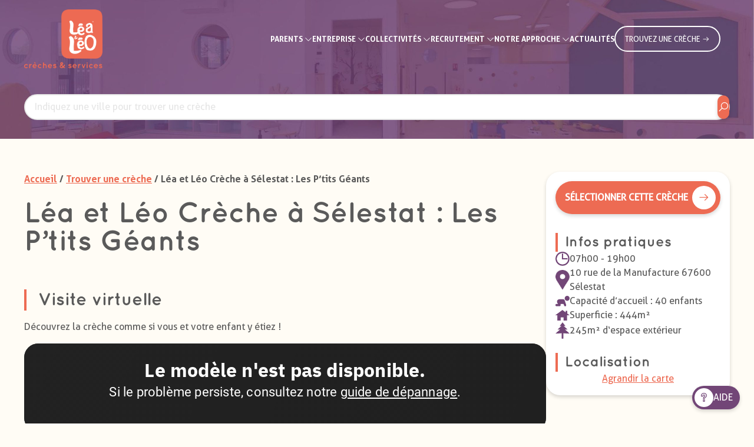

--- FILE ---
content_type: text/html; charset=UTF-8
request_url: https://www.leaetleo.com/creche/les-ptits-geants-selestat
body_size: 10360
content:
<!doctype html>
<html lang="fr" class="scroll-smooth">

<head>
    <meta charset="utf-8">
    <meta name="viewport" content="width=device-width, initial-scale=1">
    <title>    Léa et Léo Crèche à Sélestat : Les P’tits Géants
</title>
    <meta name="description" content="    Léa et Léo Crèche à Sélestat : Les P’tits Géants.
            Capacité d’accueil : 40 enfants,
                superficie : 444m².
                245m² d‘espace extérieur.
                    La crèche est située 10 rue de la Manufacture 67600 Sélestat.
    ">
    <meta name="keywords" content="">
    <link rel="icon" type="image/png" href="/leaetleo/favicon.ico" sizes="32x32">
    <script src="https://cdn.tailwindcss.com"></script>
    <link rel="stylesheet"
        href="https://cdnjs.cloudflare.com/ajax/libs/line-awesome/1.3.0/line-awesome/css/line-awesome.min.css"
        integrity="sha512-vebUliqxrVkBy3gucMhClmyQP9On/HAWQdKDXRaAlb/FKuTbxkjPKUyqVOxAcGwFDka79eTF+YXwfke1h3/wfg=="
        crossorigin="anonymous" referrerpolicy="no-referrer" />
    <link rel="stylesheet" href="https://cdn.jsdelivr.net/npm/@fancyapps/ui@4.0/dist/fancybox.css" />
    <meta name="csrf-token" content="d9CDLe5i6CHGPSnwAPu2LHFxWuuCOkbO65i5cm1m">
    <script type="text/plain" data-cli-class="cli-blocker-script" data-cli-script-type="advertisement" data-cli-block="true" data-cli-element-position="head">
        !function(f,b,e,v,n,t,s){if(f.fbq)return;n=f.fbq=function(){n.callMethod?
        n.callMethod.apply(n,arguments):n.queue.push(arguments)};if(!f._fbq)f._fbq=n;
        n.push=n;n.loaded=!0;n.version='2.0';n.queue=[];t=b.createElement(e);t.async=!0;
        t.src=v;s=b.getElementsByTagName(e)[0];s.parentNode.insertBefore(t,s)}(window,
        document,'script','https://connect.facebook.net/en_US/fbevents.js');
    </script>
    <!-- Google Tag Manager -->
    <script>
        (function(w, d, s, l, i) {
            w[l] = w[l] || [];
            w[l].push({
                'gtm.start': new Date().getTime(),
                event: 'gtm.js'
            });
            var f = d.getElementsByTagName(s)[0],
                j = d.createElement(s),
                dl = l != 'dataLayer' ? '&l=' + l : '';
            j.async = true;
            j.src =
                'https://www.googletagmanager.com/gtm.js?id=' + i + dl;
            f.parentNode.insertBefore(j, f);
        })(window, document, 'script', 'dataLayer', 'GTM-PBNC28H');
    </script>
    <!-- End Google Tag Manager -->

    <script type="application/ld+json">
        {
          "@context" : "https://schema.org",
          "@type" : "WebSite",
          "name" : "Léa et Léo",
          "url" : "https://www.leaetleo.com/"
        }
    </script>

    <script src="https://www.google.com/recaptcha/api.js" async defer></script>

            <meta name="nurseryId" content="32">
</head>

<body class="bg-bg_primary">
    <!-- Google Tag Manager (noscript) -->
    <noscript><iframe src="https://www.googletagmanager.com/ns.html?id=GTM-PBNC28H" height="0" width="0"
            style="display:none;visibility:hidden"></iframe></noscript>
    <!-- End Google Tag Manager (noscript) -->
    <header id="header"
    class="fixed top-0 z-50 w-full py-4 bg-white desktop:bg-transparent transition-top shadow-base desktop:shadow-none">
    <div
        class="flex flex-row items-center justify-between px-4 mx-auto menu-desktop mobile:max-w-mobile tablet:max-w-tablet desktop:max-w-desktop wide:max-w-wide">
        <a href="/" class="w-[80px] desktop:w-[130px] wide:w-[133px]">
            <img class="float-right w-full transition-width" src="https://www.leaetleo.com/leaetleo/img/logo.png" alt="">
        </a>
        <ul class="flex flex-row items-center justify-end flex-1 gap-8 px-4 text-[13px] text-white uppercase">
                                                                                                                                                                                                                                                                                                        <li class="relative hidden py-4 text-center desktop:!block font-AllerBold">
            <div class="inline cursor-default">
            Parents
        </div>
        <i class="las la-angle-down"></i>
        <span
            class="absolute hidden w-4 h-4 transform rotate-45 -translate-x-1/2 bg-white top-[calc(100%-0.3rem)] left-1/2 shadow-submenu-arrow -z-10">
        </span>
        <ul
            class="absolute hidden py-4 transform -translate-x-1/2 bg-white top-[100%] left-1/2 w-[200px] text-font rounded-3xl shadow-submenu">
                            <li class="relative p-4  border-b border-gray-border ">
                    <a                          href="/avantages-parents"
                                                class="flex items-center                     flex-row                         gap-2">
                        <span class="flex-1">
                            Avantages
                        </span>
                                            </a>
                </li>
                            <li class="relative p-4  border-b border-gray-border ">
                    <a                          href="/tarifs"
                                                class="flex items-center                     flex-row                         gap-2">
                        <span class="flex-1">
                            Tarifs
                        </span>
                                            </a>
                </li>
                            <li class="relative p-4  border-b border-gray-border ">
                    <a  target="_blank"                                                 href="https://monenfant.fr/simuler-le-cout-en-creche"                         class="flex items-center                     flex-row                         gap-2">
                        <span class="flex-1">
                            Simulateur de coût
                        </span>
                                            </a>
                </li>
                            <li class="relative p-4  border-b border-gray-border ">
                    <a                          href="/type-daccueil"
                                                class="flex items-center                     flex-row                         gap-2">
                        <span class="flex-1">
                            Type d&#039;accueil
                        </span>
                                            </a>
                </li>
                            <li class="relative p-4  border-b border-gray-border ">
                    <a                          href="/trouver-une-creche"
                                                class="flex items-center                     flex-row                         gap-2">
                        <span class="flex-1">
                            Trouver la crèche Lea&amp;Leo la plus proche de chez vous
                        </span>
                                            </a>
                </li>
                            <li class="relative p-4 ">
                    <a  target="_blank"                                                 href="https://portailfamilleleaetleo.hoptis.com/"                         class="flex items-center                     flex-row                         gap-2">
                        <span class="flex-1">
                            Espace parents
                        </span>
                                            </a>
                </li>
                    </ul>
    </li>
                                                                                                                                                                                                                                                                                    <li class="relative hidden py-4 text-center desktop:!block font-AllerBold">
            <div class="inline cursor-default">
            Entreprise
        </div>
        <i class="las la-angle-down"></i>
        <span
            class="absolute hidden w-4 h-4 transform rotate-45 -translate-x-1/2 bg-white top-[calc(100%-0.3rem)] left-1/2 shadow-submenu-arrow -z-10">
        </span>
        <ul
            class="absolute hidden py-4 transform -translate-x-1/2 bg-white top-[100%] left-1/2 w-[200px] text-font rounded-3xl shadow-submenu">
                            <li class="relative p-4  border-b border-gray-border ">
                    <a                          href="/les-avantages-de-la-creche-inter-entreprises"
                                                class="flex items-center                     flex-row                         gap-2">
                        <span class="flex-1">
                            Avantages
                        </span>
                                            </a>
                </li>
                            <li class="relative p-4  border-b border-gray-border ">
                    <a                          href="/financement"
                                                class="flex items-center                     flex-row                         gap-2">
                        <span class="flex-1">
                            Financement
                        </span>
                                            </a>
                </li>
                            <li class="relative p-4  border-b border-gray-border ">
                    <a                          href="/contact-entreprises"
                                                class="flex items-center                     flex-row                         gap-2">
                        <span class="flex-1">
                            Contactez-nous
                        </span>
                                            </a>
                </li>
                            <li class="relative p-4  border-b border-gray-border ">
                    <a                          href="/trouver-une-creche"
                                                class="flex items-center                     flex-row                         gap-2">
                        <span class="flex-1">
                            Trouvez la crèche Léa et Léo la plus proche de chez vous
                        </span>
                                            </a>
                </li>
                            <li class="relative p-4 ">
                    <a  target="_blank"                                                 href="https://entreprises.leaetleo.com/admin/login"                         class="flex items-center                     flex-row                         gap-2">
                        <span class="flex-1">
                            Espace entreprises
                        </span>
                                            </a>
                </li>
                    </ul>
    </li>
                                                                                                                                                                                                            <li class="relative hidden py-4 text-center desktop:!block font-AllerBold">
            <div class="inline cursor-default">
            Collectivités
        </div>
        <i class="las la-angle-down"></i>
        <span
            class="absolute hidden w-4 h-4 transform rotate-45 -translate-x-1/2 bg-white top-[calc(100%-0.3rem)] left-1/2 shadow-submenu-arrow -z-10">
        </span>
        <ul
            class="absolute hidden py-4 transform -translate-x-1/2 bg-white top-[100%] left-1/2 w-[200px] text-font rounded-3xl shadow-submenu">
                            <li class="relative p-4  border-b border-gray-border ">
                    <a                          href="/collectivites-avantages"
                                                class="flex items-center                     flex-row                         gap-2">
                        <span class="flex-1">
                            Avantages
                        </span>
                                            </a>
                </li>
                            <li class="relative p-4  border-b border-gray-border ">
                    <a                          href="/solutions"
                                                class="flex items-center                     flex-row                         gap-2">
                        <span class="flex-1">
                            Solutions pour les collectivités
                        </span>
                                            </a>
                </li>
                            <li class="relative p-4 ">
                    <a                          href="/contact-collectivite"
                                                class="flex items-center                     flex-row                         gap-2">
                        <span class="flex-1">
                            Contactez-nous
                        </span>
                                            </a>
                </li>
                    </ul>
    </li>
                                                                                                                                                                                                                                                <li class="relative hidden py-4 text-center desktop:!block font-AllerBold">
            <div class="inline cursor-default">
            Recrutement
        </div>
        <i class="las la-angle-down"></i>
        <span
            class="absolute hidden w-4 h-4 transform rotate-45 -translate-x-1/2 bg-white top-[calc(100%-0.3rem)] left-1/2 shadow-submenu-arrow -z-10">
        </span>
        <ul
            class="absolute hidden py-4 transform -translate-x-1/2 bg-white top-[100%] left-1/2 w-[200px] text-font rounded-3xl shadow-submenu">
                            <li class="relative p-4  border-b border-gray-border ">
                    <a                          href="/pourquoi-travailler-chez-lea-et-leo"
                                                class="flex items-center                     flex-row                         gap-2">
                        <span class="flex-1">
                            Pourquoi travailler chez Léa et Léo ?
                        </span>
                                            </a>
                </li>
                            <li class="relative p-4  border-b border-gray-border ">
                    <a                          href="/nos-metiers-en-creche"
                                                class="flex items-center                     flex-row                         gap-2">
                        <span class="flex-1">
                            Nos métiers
                        </span>
                                            </a>
                </li>
                            <li class="relative p-4  border-b border-gray-border ">
                    <a  target="_blank"                                                 href="https://emplois.jobfirst.io/c/leaetleo"                         class="flex items-center                     flex-row                         gap-2">
                        <span class="flex-1">
                            Nos offres d’emploi
                        </span>
                                            </a>
                </li>
                            <li class="relative p-4 ">
                    <a                          href="/candidature-spontanee"
                                                class="flex items-center                     flex-row                         gap-2">
                        <span class="flex-1">
                            Candidature Spontanée
                        </span>
                                            </a>
                </li>
                    </ul>
    </li>
                                                                                                                                                                                                                                                                                    <li class="relative hidden py-4 text-center desktop:!block font-AllerBold">
            <div class="inline cursor-default">
            Notre approche
        </div>
        <i class="las la-angle-down"></i>
        <span
            class="absolute hidden w-4 h-4 transform rotate-45 -translate-x-1/2 bg-white top-[calc(100%-0.3rem)] left-1/2 shadow-submenu-arrow -z-10">
        </span>
        <ul
            class="absolute hidden py-4 transform -translate-x-1/2 bg-white top-[100%] left-1/2 w-[200px] text-font rounded-3xl shadow-submenu">
                            <li class="relative p-4  border-b border-gray-border ">
                    <a                          href="/nos-creches"
                                                class="flex items-center                     flex-row                         gap-2">
                        <span class="flex-1">
                            Nos crèches
                        </span>
                                            </a>
                </li>
                            <li class="relative p-4  border-b border-gray-border ">
                    <a                          href="/pedagogie-ethique"
                                                class="flex items-center                     flex-row                         gap-2">
                        <span class="flex-1">
                            Notre pédagogie
                        </span>
                                            </a>
                </li>
                            <li class="relative p-4  border-b border-gray-border ">
                    <a                          href="/nos-metiers"
                                                class="flex items-center                     flex-row                         gap-2">
                        <span class="flex-1">
                            Nos missions
                        </span>
                                            </a>
                </li>
                            <li class="relative p-4  border-b border-gray-border ">
                    <a                          href="/notre-histoire"
                                                class="flex items-center                     flex-row                         gap-2">
                        <span class="flex-1">
                            Notre histoire
                        </span>
                                            </a>
                </li>
                            <li class="relative p-4 ">
                    <a                          href="/galerie"
                                                class="flex items-center                     flex-row                         gap-2">
                        <span class="flex-1">
                            Notre galerie
                        </span>
                                            </a>
                </li>
                    </ul>
    </li>
                                                                                                <li class="relative hidden py-4 text-center desktop:!block font-AllerBold">
            <a href="/actualites">
            Actualités
        </a>
    </li>
                                        <li>
                <a href="/trouver-une-creche" find-nursery-btn
                    class="button relative hidden p-[3px] wide:px-4 wide:py-2 text-center text-white uppercase border-2 border-white border-solid rounded-full cursor-pointer desktop:!block hover:bg-white hover:text-primary">
                    Trouvez une crèche <i class="font-bold las la-arrow-right"></i>
                </a>
            </li>
            <div data-search-nursery
                class="relative items-center justify-center hidden m-4 mr-0 cursor-pointer w-9 h-9">
                <i class="text-4xl font-bold las la-search-location text-primary"></i>
            </div>
            <div class="flex items-center gap-4">
                <a href="/trouver-une-creche" class="relative block desktop:hidden" data-selected-nurseries>
                    <img class="h-9" src="https://www.leaetleo.com/leaetleo/img/icons/icon-daycare.svg" alt="icone crèches">
                    <span data-nurseries-count
                        class="absolute left-0 items-center justify-center hidden w-6 h-6 text-black bg-white border border-black rounded-full -bottom-2">0</span>
                </a>
                <label for="show-mobile-menu"
                    class="relative block p-2 m-4 mr-0 border border-solid rounded cursor-pointer group border-primary desktop:!hidden">
                    <span class="relative block h-[3px] w-[17px] mb-[3px] bg-primary"></span>
                    <span class="relative block h-[3px] w-[17px] mb-[3px] bg-primary"></span>
                    <span class="relative block h-[3px] w-[17px] bg-primary"></span>
                </label>
            </div>
        </ul>
    </div>

    <input class="hidden" type="checkbox" name="show-mobile-menu" id="show-mobile-menu">

    <div
        class="absolute desktop:hidden z-50 top-0 h-screen tablet:left-1/2 transition-transform duration-300 transform translate-x-full w-full tablet:w-[50vw] bg-white menu-mobile text-font font-AllerBold">
        <ul class="w-full">
            <div class="py-4 border-b border-gray-border h-[97px] bg-bg_primary">
                <div class="flex flex-row items-center justify-between px-6 mx-auto menu-desktop">
                    <ul class="flex flex-row items-center justify-end flex-1 gap-8 px-4 text-[13px] text-font">
                        <div class="flex-1 text-center">
                            <div class="text-2xl">Menu</div>
                        </div>
                    </ul>
                    <div class="flex items-center justify-center w-fit">
                        <label for="show-mobile-menu"
                            class="flex items-center justify-center my-4 text-xl border border-solid rounded cursor-pointer h-9 w-9 border-primary text-primary">
                            <i class="las la-times"></i>
                        </label>
                    </div>
                </div>
            </div>
                                                                                                                                                                                                                                                                                                        <li class="p-4 text-left border-b border-gray-border hover:bg-primary hover:text-white">
            <label for="Parents" class="flex items-center gap-2">
            <span class="flex-1">Parents</span>
            <i class="las la-angle-right"></i>
        </label>
        <input class="hidden" type="checkbox" id="Parents">
        <ul
            class="fixed top-0 z-10 w-full h-[100vh] transition-transform duration-300 transform translate-x-full bg-white">
            <div class="py-4 border-b border-gray-border h-[97px] bg-bg_primary">
                <div class="flex flex-row items-center justify-between px-4 mx-auto menu-desktop">
                    <div class="flex items-center justify-center w-fit">
                        <label for="Parents"
                            class="flex items-center justify-center my-4 border border-solid rounded cursor-pointer h-9 w-9 border-primary">
                            <i class="las la-angle-left text-primary"></i>
                        </label>
                    </div>
                    <ul class="flex flex-row items-center justify-end flex-1 gap-8 px-4 text-[13px] text-white">
                        <div class="flex-1 text-center text-font">
                            <div class="text-2xl ">Parents</div>
                        </div>
                    </ul>
                    <div class="flex items-center justify-center w-fit">
                        <label for="show-mobile-menu"
                            class="flex items-center justify-center my-4 text-xl border border-solid rounded cursor-pointer h-9 w-9 border-primary text-primary">
                            <i class="las la-times"></i>
                        </label>
                    </div>
                </div>
            </div>
                            <li
                    class="p-4 text-left bg-white text-font hover:bg-primary hover:text-white  border-b border-gray-border ">
                                            <a                              href="/avantages-parents"
                                                        class="flex items-center gap-2 hover:text-white">
                            <span class="flex-1">Avantages</span>
                            <i class="w-[14px]"></i>
                        </a>
                                        </a>
                </li>
                            <li
                    class="p-4 text-left bg-white text-font hover:bg-primary hover:text-white  border-b border-gray-border ">
                                            <a                              href="/tarifs"
                                                        class="flex items-center gap-2 hover:text-white">
                            <span class="flex-1">Tarifs</span>
                            <i class="w-[14px]"></i>
                        </a>
                                        </a>
                </li>
                            <li
                    class="p-4 text-left bg-white text-font hover:bg-primary hover:text-white  border-b border-gray-border ">
                                            <a  target="_blank"                                                         href="https://monenfant.fr/simuler-le-cout-en-creche"                             class="flex items-center gap-2 hover:text-white">
                            <span class="flex-1">Simulateur de coût</span>
                            <i class="w-[14px]"></i>
                        </a>
                                        </a>
                </li>
                            <li
                    class="p-4 text-left bg-white text-font hover:bg-primary hover:text-white  border-b border-gray-border ">
                                            <a                              href="/type-daccueil"
                                                        class="flex items-center gap-2 hover:text-white">
                            <span class="flex-1">Type d&#039;accueil</span>
                            <i class="w-[14px]"></i>
                        </a>
                                        </a>
                </li>
                            <li
                    class="p-4 text-left bg-white text-font hover:bg-primary hover:text-white  border-b border-gray-border ">
                                            <a                              href="/trouver-une-creche"
                                                        class="flex items-center gap-2 hover:text-white">
                            <span class="flex-1">Trouver la crèche Lea&amp;Leo la plus proche de chez vous</span>
                            <i class="w-[14px]"></i>
                        </a>
                                        </a>
                </li>
                            <li
                    class="p-4 text-left bg-white text-font hover:bg-primary hover:text-white ">
                                            <a  target="_blank"                                                         href="https://portailfamilleleaetleo.hoptis.com/"                             class="flex items-center gap-2 hover:text-white">
                            <span class="flex-1">Espace parents</span>
                            <i class="w-[14px]"></i>
                        </a>
                                        </a>
                </li>
                    </ul>
    </li>
                                                                                                                                                                                                                                                                                    <li class="p-4 text-left border-b border-gray-border hover:bg-primary hover:text-white">
            <label for="Entreprise" class="flex items-center gap-2">
            <span class="flex-1">Entreprise</span>
            <i class="las la-angle-right"></i>
        </label>
        <input class="hidden" type="checkbox" id="Entreprise">
        <ul
            class="fixed top-0 z-10 w-full h-[100vh] transition-transform duration-300 transform translate-x-full bg-white">
            <div class="py-4 border-b border-gray-border h-[97px] bg-bg_primary">
                <div class="flex flex-row items-center justify-between px-4 mx-auto menu-desktop">
                    <div class="flex items-center justify-center w-fit">
                        <label for="Entreprise"
                            class="flex items-center justify-center my-4 border border-solid rounded cursor-pointer h-9 w-9 border-primary">
                            <i class="las la-angle-left text-primary"></i>
                        </label>
                    </div>
                    <ul class="flex flex-row items-center justify-end flex-1 gap-8 px-4 text-[13px] text-white">
                        <div class="flex-1 text-center text-font">
                            <div class="text-2xl ">Entreprise</div>
                        </div>
                    </ul>
                    <div class="flex items-center justify-center w-fit">
                        <label for="show-mobile-menu"
                            class="flex items-center justify-center my-4 text-xl border border-solid rounded cursor-pointer h-9 w-9 border-primary text-primary">
                            <i class="las la-times"></i>
                        </label>
                    </div>
                </div>
            </div>
                            <li
                    class="p-4 text-left bg-white text-font hover:bg-primary hover:text-white  border-b border-gray-border ">
                                            <a                              href="/les-avantages-de-la-creche-inter-entreprises"
                                                        class="flex items-center gap-2 hover:text-white">
                            <span class="flex-1">Avantages</span>
                            <i class="w-[14px]"></i>
                        </a>
                                        </a>
                </li>
                            <li
                    class="p-4 text-left bg-white text-font hover:bg-primary hover:text-white  border-b border-gray-border ">
                                            <a                              href="/financement"
                                                        class="flex items-center gap-2 hover:text-white">
                            <span class="flex-1">Financement</span>
                            <i class="w-[14px]"></i>
                        </a>
                                        </a>
                </li>
                            <li
                    class="p-4 text-left bg-white text-font hover:bg-primary hover:text-white  border-b border-gray-border ">
                                            <a                              href="/contact-entreprises"
                                                        class="flex items-center gap-2 hover:text-white">
                            <span class="flex-1">Contactez-nous</span>
                            <i class="w-[14px]"></i>
                        </a>
                                        </a>
                </li>
                            <li
                    class="p-4 text-left bg-white text-font hover:bg-primary hover:text-white  border-b border-gray-border ">
                                            <a                              href="/trouver-une-creche"
                                                        class="flex items-center gap-2 hover:text-white">
                            <span class="flex-1">Trouvez la crèche Léa et Léo la plus proche de chez vous</span>
                            <i class="w-[14px]"></i>
                        </a>
                                        </a>
                </li>
                            <li
                    class="p-4 text-left bg-white text-font hover:bg-primary hover:text-white ">
                                            <a  target="_blank"                                                         href="https://entreprises.leaetleo.com/admin/login"                             class="flex items-center gap-2 hover:text-white">
                            <span class="flex-1">Espace entreprises</span>
                            <i class="w-[14px]"></i>
                        </a>
                                        </a>
                </li>
                    </ul>
    </li>
                                                                                                                                                                                                            <li class="p-4 text-left border-b border-gray-border hover:bg-primary hover:text-white">
            <label for="Collectivités" class="flex items-center gap-2">
            <span class="flex-1">Collectivités</span>
            <i class="las la-angle-right"></i>
        </label>
        <input class="hidden" type="checkbox" id="Collectivités">
        <ul
            class="fixed top-0 z-10 w-full h-[100vh] transition-transform duration-300 transform translate-x-full bg-white">
            <div class="py-4 border-b border-gray-border h-[97px] bg-bg_primary">
                <div class="flex flex-row items-center justify-between px-4 mx-auto menu-desktop">
                    <div class="flex items-center justify-center w-fit">
                        <label for="Collectivités"
                            class="flex items-center justify-center my-4 border border-solid rounded cursor-pointer h-9 w-9 border-primary">
                            <i class="las la-angle-left text-primary"></i>
                        </label>
                    </div>
                    <ul class="flex flex-row items-center justify-end flex-1 gap-8 px-4 text-[13px] text-white">
                        <div class="flex-1 text-center text-font">
                            <div class="text-2xl ">Collectivités</div>
                        </div>
                    </ul>
                    <div class="flex items-center justify-center w-fit">
                        <label for="show-mobile-menu"
                            class="flex items-center justify-center my-4 text-xl border border-solid rounded cursor-pointer h-9 w-9 border-primary text-primary">
                            <i class="las la-times"></i>
                        </label>
                    </div>
                </div>
            </div>
                            <li
                    class="p-4 text-left bg-white text-font hover:bg-primary hover:text-white  border-b border-gray-border ">
                                            <a                              href="/collectivites-avantages"
                                                        class="flex items-center gap-2 hover:text-white">
                            <span class="flex-1">Avantages</span>
                            <i class="w-[14px]"></i>
                        </a>
                                        </a>
                </li>
                            <li
                    class="p-4 text-left bg-white text-font hover:bg-primary hover:text-white  border-b border-gray-border ">
                                            <a                              href="/solutions"
                                                        class="flex items-center gap-2 hover:text-white">
                            <span class="flex-1">Solutions pour les collectivités</span>
                            <i class="w-[14px]"></i>
                        </a>
                                        </a>
                </li>
                            <li
                    class="p-4 text-left bg-white text-font hover:bg-primary hover:text-white ">
                                            <a                              href="/contact-collectivite"
                                                        class="flex items-center gap-2 hover:text-white">
                            <span class="flex-1">Contactez-nous</span>
                            <i class="w-[14px]"></i>
                        </a>
                                        </a>
                </li>
                    </ul>
    </li>
                                                                                                                                                                                                                                                <li class="p-4 text-left border-b border-gray-border hover:bg-primary hover:text-white">
            <label for="Recrutement" class="flex items-center gap-2">
            <span class="flex-1">Recrutement</span>
            <i class="las la-angle-right"></i>
        </label>
        <input class="hidden" type="checkbox" id="Recrutement">
        <ul
            class="fixed top-0 z-10 w-full h-[100vh] transition-transform duration-300 transform translate-x-full bg-white">
            <div class="py-4 border-b border-gray-border h-[97px] bg-bg_primary">
                <div class="flex flex-row items-center justify-between px-4 mx-auto menu-desktop">
                    <div class="flex items-center justify-center w-fit">
                        <label for="Recrutement"
                            class="flex items-center justify-center my-4 border border-solid rounded cursor-pointer h-9 w-9 border-primary">
                            <i class="las la-angle-left text-primary"></i>
                        </label>
                    </div>
                    <ul class="flex flex-row items-center justify-end flex-1 gap-8 px-4 text-[13px] text-white">
                        <div class="flex-1 text-center text-font">
                            <div class="text-2xl ">Recrutement</div>
                        </div>
                    </ul>
                    <div class="flex items-center justify-center w-fit">
                        <label for="show-mobile-menu"
                            class="flex items-center justify-center my-4 text-xl border border-solid rounded cursor-pointer h-9 w-9 border-primary text-primary">
                            <i class="las la-times"></i>
                        </label>
                    </div>
                </div>
            </div>
                            <li
                    class="p-4 text-left bg-white text-font hover:bg-primary hover:text-white  border-b border-gray-border ">
                                            <a                              href="/pourquoi-travailler-chez-lea-et-leo"
                                                        class="flex items-center gap-2 hover:text-white">
                            <span class="flex-1">Pourquoi travailler chez Léa et Léo ?</span>
                            <i class="w-[14px]"></i>
                        </a>
                                        </a>
                </li>
                            <li
                    class="p-4 text-left bg-white text-font hover:bg-primary hover:text-white  border-b border-gray-border ">
                                            <a                              href="/nos-metiers-en-creche"
                                                        class="flex items-center gap-2 hover:text-white">
                            <span class="flex-1">Nos métiers</span>
                            <i class="w-[14px]"></i>
                        </a>
                                        </a>
                </li>
                            <li
                    class="p-4 text-left bg-white text-font hover:bg-primary hover:text-white  border-b border-gray-border ">
                                            <a  target="_blank"                                                         href="https://emplois.jobfirst.io/c/leaetleo"                             class="flex items-center gap-2 hover:text-white">
                            <span class="flex-1">Nos offres d’emploi</span>
                            <i class="w-[14px]"></i>
                        </a>
                                        </a>
                </li>
                            <li
                    class="p-4 text-left bg-white text-font hover:bg-primary hover:text-white ">
                                            <a                              href="/candidature-spontanee"
                                                        class="flex items-center gap-2 hover:text-white">
                            <span class="flex-1">Candidature Spontanée</span>
                            <i class="w-[14px]"></i>
                        </a>
                                        </a>
                </li>
                    </ul>
    </li>
                                                                                                                                                                                                                                                                                    <li class="p-4 text-left border-b border-gray-border hover:bg-primary hover:text-white">
            <label for="Notre approche" class="flex items-center gap-2">
            <span class="flex-1">Notre approche</span>
            <i class="las la-angle-right"></i>
        </label>
        <input class="hidden" type="checkbox" id="Notre approche">
        <ul
            class="fixed top-0 z-10 w-full h-[100vh] transition-transform duration-300 transform translate-x-full bg-white">
            <div class="py-4 border-b border-gray-border h-[97px] bg-bg_primary">
                <div class="flex flex-row items-center justify-between px-4 mx-auto menu-desktop">
                    <div class="flex items-center justify-center w-fit">
                        <label for="Notre approche"
                            class="flex items-center justify-center my-4 border border-solid rounded cursor-pointer h-9 w-9 border-primary">
                            <i class="las la-angle-left text-primary"></i>
                        </label>
                    </div>
                    <ul class="flex flex-row items-center justify-end flex-1 gap-8 px-4 text-[13px] text-white">
                        <div class="flex-1 text-center text-font">
                            <div class="text-2xl ">Notre approche</div>
                        </div>
                    </ul>
                    <div class="flex items-center justify-center w-fit">
                        <label for="show-mobile-menu"
                            class="flex items-center justify-center my-4 text-xl border border-solid rounded cursor-pointer h-9 w-9 border-primary text-primary">
                            <i class="las la-times"></i>
                        </label>
                    </div>
                </div>
            </div>
                            <li
                    class="p-4 text-left bg-white text-font hover:bg-primary hover:text-white  border-b border-gray-border ">
                                            <a                              href="/nos-creches"
                                                        class="flex items-center gap-2 hover:text-white">
                            <span class="flex-1">Nos crèches</span>
                            <i class="w-[14px]"></i>
                        </a>
                                        </a>
                </li>
                            <li
                    class="p-4 text-left bg-white text-font hover:bg-primary hover:text-white  border-b border-gray-border ">
                                            <a                              href="/pedagogie-ethique"
                                                        class="flex items-center gap-2 hover:text-white">
                            <span class="flex-1">Notre pédagogie</span>
                            <i class="w-[14px]"></i>
                        </a>
                                        </a>
                </li>
                            <li
                    class="p-4 text-left bg-white text-font hover:bg-primary hover:text-white  border-b border-gray-border ">
                                            <a                              href="/nos-metiers"
                                                        class="flex items-center gap-2 hover:text-white">
                            <span class="flex-1">Nos missions</span>
                            <i class="w-[14px]"></i>
                        </a>
                                        </a>
                </li>
                            <li
                    class="p-4 text-left bg-white text-font hover:bg-primary hover:text-white  border-b border-gray-border ">
                                            <a                              href="/notre-histoire"
                                                        class="flex items-center gap-2 hover:text-white">
                            <span class="flex-1">Notre histoire</span>
                            <i class="w-[14px]"></i>
                        </a>
                                        </a>
                </li>
                            <li
                    class="p-4 text-left bg-white text-font hover:bg-primary hover:text-white ">
                                            <a                              href="/galerie"
                                                        class="flex items-center gap-2 hover:text-white">
                            <span class="flex-1">Notre galerie</span>
                            <i class="w-[14px]"></i>
                        </a>
                                        </a>
                </li>
                    </ul>
    </li>
                                                                                                <li class="p-4 text-left border-b border-gray-border hover:bg-primary hover:text-white">
            <a              href="/actualites"
                    class="flex items-center gap-2">
            <span class="flex-1">Actualités</span>
            <i class="w-[14px]"></i>
        </a>
    </li>
                                        <li class="py-4 text-center">
                <a href="/trouver-une-creche" find-nursery-btn
                    class="relative inline-block px-4 py-2 text-center uppercase border-2 border-solid rounded-full cursor-pointer button w-fit text-primary hover:text-white border-primary hover:bg-primary">
                    Trouvez une crèche <i class="font-bold las la-arrow-right"></i>
                </a>
            </li>
        </ul>
    </div>
</header>
    <div id="app" class="    nursery
">
        
    <div class="desktop:flex desktop:pt-32 desktop:mt-0 relative mt-[97px] hidden w-full overflow-hidden pt-0">
        <img src="https://www.leaetleo.com/leaetleo/img/banners/banner-creche.jpeg"
            class="absolute top-0 -z-10 h-full w-full object-cover" alt="Bannière nursery">
        <div class="container py-[2rem]">
    <form id="filter-form" class="flex items-center gap-4" action="/trouver-une-creche">
        <div class="relative flex-1">
            <input class="w-full text-base py-2 px-4" type="text" name="ou" id="ou"
                placeholder="Indiquez une ville pour trouver une crèche">
            <button type="submit"
        class="
         bg-primary text-white hover:bg-bg_primary_dark hover:text-primary
        max-h-[40px] h-[90%] aspect-square flex justify-center items-center rounded-full text-xl cursor-pointer shadow-base transition-colors  absolute top-1/2 right-0 transform -translate-y-1/2 -translate-x-[5%] ">
        <i class="las la-search"></i>
    </button>
        </div>
    </form>
</div>
    </div>
    <div
        class="transition-top desktop:hidden shadow-base mobile-menu fixed top-[97px] z-40 flex min-h-[48px] w-screen overflow-hidden bg-white text-xs">
        <a href="#infos-section"
            class="tablet:justify-center tablet:px-4 bg-secondary flex flex-1 items-center px-3 py-2 text-center text-white">
            Infos pratiques
        </a>
        <a href="#map-section"
            class="tablet:px-4 tablet:justify-center tablet:flex-1 flex w-fit items-center px-3 py-2 text-center">
            Carte
        </a>
        <a href="#photo-section" class="tablet:justify-center tablet:px-4 flex flex-1 items-center px-3 py-2 text-center">
            Photos & Visite virtuelle
        </a>
        <a href="#description-section"
            class="tablet:justify-center tablet:px-4 tablet:flex-1 flex w-fit items-center px-3 py-2 text-center">
            Description
        </a>
    </div>

    <div class="desktop:flex-row desktop:mt-14 text-font container mt-[175px] flex flex-col-reverse gap-10">
        <div class="flex-1 basis-9/12 overflow-hidden">
            <div class="desktop:block hidden">
                <div class="font-AllerBold mb-6">
                    <a class="text-primary hover:underline" href="/">Accueil</a> / <a
                        class="text-primary hover:underline" href="/trouver-une-creche">Trouver une crèche</a> /
                    Léa et Léo Crèche à Sélestat : Les P’tits Géants
                </div>
                <h1 class="mb-8">
                    Léa et Léo Crèche à Sélestat : Les P’tits Géants
                </h1>
            </div>
                        <div data-component=""> <div class="relative w-full p-0"> <div class="block absolute -top-[190px] left-0 w-full invisible" data-anchor="" id="photo-section"></div> </div> </div><div data-component=""> <div class=""><h2>Visite virtuelle</h2><p>Découvrez la crèche comme si vous et votre enfant y étiez !</p></div> <iframe data-iframe-id="iframe-ca2b53f1-f447-4d38-a167-33d6c61716ac" class="w-full aspect-video" src="https://my.matterport.com/show/?m=VqM3vV649Wc&amp;lang=fr" frameborder="0" allowfullscreen="" allow="xr-spatial-tracking"></iframe> </div><div data-component=""> <div class="max-w-full my-12 caroussel"> <h2> Photos </h2> <div data-splide="{&quot;perPage&quot;:2}" class="splide"><div class="splide__track"> <ul class="splide__list"> <li class="splide__slide"> <div class="img__item"> <a class="img__item__link" href="/uploads/leaetleo/Creche-Lea-Leo-Les-ptits-geants-09212020_224237-scaled-400x300.jpg" data-fancybox="slider"> <img class="img__item__img" src="/uploads/leaetleo/Creche-Lea-Leo-Les-ptits-geants-09212020_224237-scaled-400x300.jpg"> </a> </div> </li><li class="splide__slide"> <div class="img__item"> <a class="img__item__link" href="/uploads/leaetleo/Creche-Lea-Leo-Les-ptits-geants-09212020_223735-scaled-400x300.jpg" data-fancybox="slider"> <img class="img__item__img" src="/uploads/leaetleo/Creche-Lea-Leo-Les-ptits-geants-09212020_223735-scaled-400x300.jpg"> </a> </div> </li><li class="splide__slide"> <div class="img__item"> <a class="img__item__link" href="/uploads/leaetleo/Creche-Lea-Leo-Les-ptits-geants-09212020_223511-scaled-400x300.jpg" data-fancybox="slider"> <img class="img__item__img" src="/uploads/leaetleo/Creche-Lea-Leo-Les-ptits-geants-09212020_223511-scaled-400x300.jpg"> </a> </div> </li><li class="splide__slide"> <div class="img__item"> <a class="img__item__link" href="/uploads/leaetleo/Creche-Lea-Leo-Les-ptits-geants-09212020_223600-scaled-400x300.jpg" data-fancybox="slider"> <img class="img__item__img" src="/uploads/leaetleo/Creche-Lea-Leo-Les-ptits-geants-09212020_223600-scaled-400x300.jpg"> </a> </div> </li> </ul> </div></div></div> </div><div data-component=""> <div class="relative w-full p-0"> <div class="block absolute -top-[190px] left-0 w-full invisible" data-anchor="" id="description-section"></div> </div> </div><div data-component=""> <h2> Description </h2> <div class="relative"> <div class="text-left" data-wsc-instance="true"><h3>Inscription à la crèche Léa et Léo Les p'tits Géants</h3><p>Anecdote : la crèche a ouvert ses portes le 2 mars 2020 ! C’est la 50ème crèche du Groupe Léa &amp; Léo.</p><p>La crèche Léa &amp; Léo de Sélestat peut accueillir jusqu’à 40 enfants. L’accueil y est régulier, ponctuel ainsi que d’urgence.<br>On y retrouve différentes zones d’éveil équipées d’aménagements spécifiques adaptés à l’âge de l’enfant. L’équipe est composée de professionnels diplômés de la petite enfance, pleinement engagés dans la réflexion et l’application du projet pédagogique de cette crèche.</p><p>Elle est implantée au sein d'un nouvel immeuble qui propose différents services (pédiatres, médecins, l’ADAPEI), à deux pas de la gare en centre-ville.<br>La crèche dispose d’une superbe terrasse et jardin où les P’tits Géants peuvent crapahuter lorsque le beau temps est de la partie. ☀️</p><p><em>Cette crèche est conventionnée par la CAF. Le tarif est identique à celui d'une crèche municipale.</em></p></div> </div> </div>
            <div data-NurseryAction="add">
                <a href="/trouver-une-creche?addcreche=32"
                        class="flex flex-row items-center no-underline
             min-w-[280px]             justify-between gap-2 p-2 pl-4 font-bold uppercase
             bg-primary text-white
                        rounded-full cursor-pointer group shadow-base w-max
             my-8 mx-auto selectNursery ">

            sélectionner cette crèche
            <div
                class="flex items-center justify-center w-10 h-10 text-xl  rounded-full
                 text-primary bg-white
                 ">

                <i class="las la-arrow-right group-hover:animate-slider-arrow"></i>
            </div>
        </a>
                </div>
            <div data-NurseryAction="selected" class="hidden">
                <div class="-mb-2 mt-8 text-center text-lg uppercase text-[limegreen]">
                    <i class="las la-check-circle text-xl"></i> crèche sélectionnée
                </div>
                <a href="/trouver-une-creche"
                        class="flex flex-row items-center no-underline
             min-w-[280px]             justify-between gap-2 p-2 pl-4 font-bold uppercase
             bg-primary text-white
                        rounded-full cursor-pointer group shadow-base w-max
             my-8 mx-auto selectNursery ">

            Retour à la liste des crèches
            <div
                class="flex items-center justify-center w-10 h-10 text-xl  rounded-full
                 text-primary bg-white
                 ">

                <i class="las la-arrow-right group-hover:animate-slider-arrow"></i>
            </div>
        </a>
                </div>
        </div>
        <div
            class="desktop:p-4 desktop:sticky desktop:bg-white desktop:rounded-3xl desktop:shadow-base top-28 flex h-fit flex-1 basis-3/12 flex-col gap-4">
            <div class="desktop:block hidden">
                <div data-NurseryAction="add">
                    <a href="/trouver-une-creche?addcreche=32"
                        class="flex flex-row items-center no-underline
             min-w-[280px]             justify-between gap-2 p-2 pl-4 font-bold uppercase
             bg-primary text-white
                        rounded-full cursor-pointer group shadow-base w-max
             mb-8 selectNursery ">

            sélectionner cette crèche
            <div
                class="flex items-center justify-center w-10 h-10 text-xl  rounded-full
                 text-primary bg-white
                 ">

                <i class="las la-arrow-right group-hover:animate-slider-arrow"></i>
            </div>
        </a>
                    </div>
                <div data-NurseryAction="selected" class="hidden">
                    <div class="mb-2 mt-4 text-lg uppercase text-[limegreen]">
                        <i class="las la-check-circle text-xl"></i> crèche sélectionnée
                    </div>
                    <a href="/trouver-une-creche"
                        class="flex flex-row items-center no-underline
             min-w-[280px]             justify-between gap-2 p-2 pl-4 font-bold uppercase
             bg-primary text-white
                        rounded-full cursor-pointer group shadow-base w-max
             mb-8 selectNursery ">

            Retour à la liste
            <div
                class="flex items-center justify-center w-10 h-10 text-xl  rounded-full
                 text-primary bg-white
                 ">

                <i class="las la-arrow-right group-hover:animate-slider-arrow"></i>
            </div>
        </a>
                    </div>
            </div>
            <div class="text-font font-QuicksandBold section-title relative pl-4 text-2xl">
                <div class="invisible absolute -top-[190px] left-0 block w-full" id="infos-section"></div>
                Infos pratiques
            </div>
            
                            <div class="flex items-center gap-4">
                    <img class="w-6" src="https://www.leaetleo.com/leaetleo/img/icons/icon-horraire.png" alt="icone horaire">
                    07h00 - 19h00
                </div>
            
                            <div class="flex items-center gap-4">
                    <img class="w-6" src="https://www.leaetleo.com/leaetleo/img/icons/icon-localisation.png" alt="icone adresse">
                    10 rue de la Manufacture 67600 Sélestat
                </div>
            
                            <div class="flex items-center gap-4">
                    <img class="w-6" src="https://www.leaetleo.com/leaetleo/img/icons/icon-capacite.png" alt="icone capacité">
                    Capacité d’accueil : 40 enfants
                </div>
            
                            <div class="flex items-center gap-4">
                    <img class="w-6" src="https://www.leaetleo.com/leaetleo/img/icons/icon-espace.png" alt="icone superficie">
                    Superficie : 444m²
                </div>
            
                            <div class="flex items-center gap-4">
                    <img class="w-6" src="https://www.leaetleo.com/leaetleo/img/icons/icon-superficie.png"
                        alt="icone exterieur">
                    245m² d‘espace extérieur
                </div>
                        <div class="text-font font-QuicksandBold section-title relative mt-6 pl-4 text-2xl">
                <div class="invisible absolute -top-[190px] left-0 block w-full" id="map-section"></div>
                Localisation
            </div>
            <div id="map" class="aspect-square w-full rounded-3xl">
            </div>
            <a href="#viewmap" class="text-primary mx-auto underline">Agrandir la carte</a>
        </div>
        
        <div class="desktop:hidden">
            <div data-NurseryAction="add">
                <a href="/trouver-une-creche?addcreche=32"
                        class="flex flex-row items-center no-underline
             min-w-[280px]             justify-between gap-2 p-2 pl-4 font-bold uppercase
             bg-primary text-white
                        rounded-full cursor-pointer group shadow-base w-max
             selectNursery ">

            sélectionner cette crèche
            <div
                class="flex items-center justify-center w-10 h-10 text-xl  rounded-full
                 text-primary bg-white
                 ">

                <i class="las la-arrow-right group-hover:animate-slider-arrow"></i>
            </div>
        </a>
                </div>
            <div data-NurseryAction="selected" class="hidden">
                <div class="mb-2 text-lg uppercase text-[limegreen]">
                    <i class="las la-check-circle text-xl"></i> crèche sélectionnée
                </div>
                <a href="/trouver-une-creche"
                        class="flex flex-row items-center no-underline
             min-w-[280px]             justify-between gap-2 p-2 pl-4 font-bold uppercase
             bg-primary text-white
                        rounded-full cursor-pointer group shadow-base w-max
             selectNursery ">

            Retour à la liste
            <div
                class="flex items-center justify-center w-10 h-10 text-xl  rounded-full
                 text-primary bg-white
                 ">

                <i class="las la-arrow-right group-hover:animate-slider-arrow"></i>
            </div>
        </a>
                </div>
        </div>
        <div class="desktop:hidden block">
            
            <a href="/trouver-une-creche"><i class="las la-angle-left"></i> Retour à la liste des
                crèches</a>
            <h1 class="mb-0 mt-4">
                Léa et Léo Crèche à Sélestat : Les P’tits Géants
            </h1>
        </div>
    </div>

    <div id="viewmap" class="fixed left-0 top-0 z-50 hidden h-full w-full overflow-auto bg-[rgba(0,0,0,0.4)]">
        <div
            class="bg-bg_primary desktop:max-w-[50%] shadow-base relative top-1/2 mx-auto w-full max-w-full -translate-y-1/2 transform rounded-3xl">
            <div class="p-8 pb-0">
                <a href="#"
                    class="hover:text-primary absolute right-4 top-4 text-4xl hover:cursor-pointer">&times;</a>
                <h2 class="text-primary">Carte</h2>
            </div>
            <div class="gap-8 p-8">
                <div id="map2" class="aspect-video w-full rounded-3xl">
                </div>
            </div>
        </div>
    </div>
        <div onclick="viewHelp()"
            class="bg-secondary shadow-base fixed bottom-6 right-6 !z-[20] block cursor-pointer rounded-full p-1 pr-3 text-white">
            <div class="flex items-center gap-2">
                <i
                    class="text-secondary las la-question flex h-8 w-8 items-center justify-center rounded-full bg-white text-[20px]"></i>
                <span>
                    AIDE
                </span>
            </div>
        </div>
        <div id="help"
            class="transition-bottom desktop:w-96 desktop:rounded-tl-3xl shadow-help fixed -bottom-[250px] right-0 !z-[99999999] flex w-screen flex-col gap-4 bg-white p-4 font-bold duration-500">
            <div class="flex items-center justify-between">
                <div class="flex items-center gap-3">
                    <i
                        class="bg-secondary las la-question flex h-8 w-8 items-center justify-center rounded-full text-[20px] text-white"></i>
                    <span class="text-secondary">AIDE</span>
                </div>
                <i class="cursor-pointer las la-times-circle la-2x" onclick="viewHelp()"></i>
            </div>
            <span>
                <span class="desktop:block">Pour toutes questions,</span>
                vous pouvez nous contacter :
            </span>
                            <div>
                    <span class="block">
                        Par téléphone <span class="text-xs font-normal">(De 8h30 à 17h30)</span>
                    </span>
                    <a href="tel:0231479881" class="no-underline text-primary">
                        02 31 47 98 81
                    </a>
                </div>
                    </div>
    </div>
    
    <footer
    class="relative z-10 mt-32 px-4 pb-8 before:absolute before:h-[1px] before:-z-10 before:w-full before:-ml-4 before:bg-[#E1E9F0] before:bottom-[155px] desktop:before:bottom-[100px]">
    <div class="mx-auto mobile:max-w-mobile tablet:max-w-tablet desktop:max-w-desktop wide:max-w-wide">
        <div
            class="relative mx-0 desktop:mx-[88px] mb-[50px] bg-secondary p-[30px] rounded-3xl text-white before:w-40 before:h-40 before:bg-primary before:rounded-full before:absolute before:left-0 before:top-0 before:-translate-x-[55px] before:-translate-y-[55px] before:-z-10">
            <div class="font-QuicksandBold mb-[20px] text-xl desktop:text-4xl text-center">
                Pré-inscrivez dès maintenant votre enfant
            </div>
            <div class="flex flex-col items-center justify-center gap-10 mobile:flex-row">
                <div class="flex-[1 1 0] text-right">
                    Complétez tout de suite le formulaire de pré-inscription,<br>
                    un spécialiste petite-enfance Léa & Léo vous rappellera très rapidement.
                </div>
                <div class="text-left right w-fit">
                    <a href="/trouver-une-creche"
                        class="flex flex-row items-center no-underline
             min-w-[280px]             justify-between gap-2 p-2 pl-4 font-bold uppercase
                        bg-white text-primary             rounded-full cursor-pointer group shadow-base w-max
            ">

            Demande de place en crèche
            <div
                class="flex items-center justify-center w-10 h-10 text-xl  rounded-full
                                text-white bg-primary  ">

                <i class="las la-arrow-right group-hover:animate-slider-arrow"></i>
            </div>
        </a>
                    </div>
            </div>
        </div>
        <div class="flex flex-row flex-wrap">
            <div class="px-[15px] text-font flex-col flex tablet:flex-1 basis-1/2">
    <div class="font-QuicksandBold text-xl mt-4">
        Trouver une crèche
    </div>
            <a  href="https://www.leaetleo.com/trouver-une-creche" class="mb-[10px]">
            Pré-inscription
        </a>
            <a  href="https://emplois.jobfirst.io/c/leaetleo" class="mb-[10px]">
            Recrutement
        </a>
            <a  href="https://www.leaetleo.com/galerie" class="mb-[10px]">
            Notre galerie
        </a>
            <a  href="https://www.leaetleo.com/contactez-nous" class="mb-[10px]">
            Contactez-nous
        </a>
    </div>
            <div class="px-[15px] text-font flex-col flex tablet:flex-1 basis-1/2">
    <div class="font-QuicksandBold text-xl mt-4">
        Parents
    </div>
            <a  href="https://www.leaetleo.com/avantages-parents" class="mb-[10px]">
            Avantages
        </a>
            <a  target="_blank"  href="https://monenfant.fr/simuler-le-cout-en-creche" class="mb-[10px]">
            Simulateur de coût
        </a>
            <a  href="https://www.leaetleo.com/tarifs" class="mb-[10px]">
            Tarifs
        </a>
            <a  target="_blank"  href="https://portailfamilleleaetleo.hoptis.com/" class="mb-[10px]">
            Espace Parent
        </a>
    </div>
            <div class="px-[15px] text-font flex-col flex tablet:flex-1 basis-1/2">
    <div class="font-QuicksandBold text-xl mt-4">
        Entreprises
    </div>
            <a  href="https://www.leaetleo.com/les-avantages-de-la-creche-inter-entreprises" class="mb-[10px]">
            Avantages
        </a>
            <a  href="https://www.leaetleo.com/financement" class="mb-[10px]">
            Financement
        </a>
    </div>
            <div class="px-[15px] text-font flex-col flex tablet:flex-1 basis-1/2">
    <div class="font-QuicksandBold text-xl mt-4">
        Collectivités
    </div>
            <a  href="https://www.leaetleo.com/collectivites-avantages" class="mb-[10px]">
            Avantages
        </a>
            <a  href="https://www.leaetleo.com/solutions" class="mb-[10px]">
            Solutions pour les collectivités
        </a>
    </div>
            <div class="px-[15px] text-font flex-col flex tablet:flex-1 basis-1/2">
    <div class="font-QuicksandBold text-xl mt-4">
        Notre approche
    </div>
            <a  href="https://www.leaetleo.com/nos-creches" class="mb-[10px]">
            Nos crèches
        </a>
            <a  href="https://www.leaetleo.com/pedagogie-ethique" class="mb-[10px]">
            Notre pédagogie
        </a>
            <a  href="https://www.leaetleo.com/nos-metiers" class="mb-[10px]">
            Nos missions
        </a>
            <a  href="https://www.leaetleo.com/notre-histoire" class="mb-[10px]">
            Notre histoire
        </a>
    </div>
        </div>
    </div>
    <div
        class="flex flex-col items-center justify-between gap-3 mx-auto my-8 desktop:flex-row mobile:max-w-mobile tablet:max-w-tablet desktop:max-w-desktop wide:max-w-wide">
        <div class="flex items-center justify-between p-4 bg-white shadow rounded-2xl">
            <div class="px-4 border-r border-solid border-r-font">
                <img class="max-h-[100px]" src="https://www.leaetleo.com/leaetleo/img/logo.png" alt="logo lea et leo">
            </div>
            <div class="pl-6 pr-4 text-xs">
                <p class="font-AllerBold">
                    Siège social
                </p>
                <p>
                    Espace Robert Schuman<br>
                    7, place de l’Europe<br>
                    14200 Hérouville-Saint-Clair<br>
                </p>
                <p class="font-AllerBold">
                    Tel: 09 71 043 043
                </p>
            </div>
        </div>
        <div class="tablet:max-w-[50%] desktop:max-w-[30%] my-8 desktop:my-0">
            <div class="mb-4">Télécharger nos applications dédiées</div>
            <div class="flex gap-6">
                <a href="https://play.google.com/store/apps/details?id=com.leaetleo.com" target="_blank" class="flex-1">
                    <img class="max-h-[100px]" src="https://www.leaetleo.com/leaetleo/img/buttons/google-play-btn.png"
                        alt="logo lea et leo">
                </a>
                <a href="https://apps.apple.com/fr/app/l%C3%A9a-l%C3%A9o-app/id1494635459" target="_blank"
                    class="flex-1">
                    <img class="max-h-[100px]" src="https://www.leaetleo.com/leaetleo/img/buttons/app-store-btn.png"
                        alt="logo lea et leo">
                </a>
            </div>
        </div>
        <div>
            <div class="mb-4">
                Suivez nous
            </div>
            <div class="flex gap-5 -mb-4">
                <a href="https://fr-fr.facebook.com/leaetleo/" target="_blank"
    class="h-[50px] w-[50px] flex bg-white rounded-full text-primary items-center text-xl justify-center hover:cursor-pointer
     hover:text-[#3A5897]
         shadow">
    <i class="lab la-facebook-f"></i>
</a>
                <a href="https://www.instagram.com/leaetleo/" target="_blank"
    class="h-[50px] w-[50px] flex bg-white rounded-full text-primary items-center text-xl justify-center hover:cursor-pointer
            hover:text-[#AB8CC0]
         shadow">
    <i class="lab la-instagram"></i>
</a>
                <a href="https://twitter.com/Leaetleocreches" target="_blank"
    class="h-[50px] w-[50px] flex bg-white rounded-full text-primary items-center text-xl justify-center hover:cursor-pointer
        hover:text-[#17AFE9]
         shadow">
    <i class="lab la-twitter"></i>
</a>
                <a href="https://www.youtube.com/channel/UC7wKAwExkv8SNWau1Zgg-ng" target="_blank"
    class="h-[50px] w-[50px] flex bg-white rounded-full text-primary items-center text-xl justify-center hover:cursor-pointer
        hover:text-[#FD0808]
         shadow">
    <i class="lab la-youtube"></i>
</a>
                <a href="https://fr.linkedin.com/company/leaetleo" target="_blank"
    class="h-[50px] w-[50px] flex bg-white rounded-full text-primary items-center text-xl justify-center hover:cursor-pointer
        hover:text-[#1784B7]      shadow">
    <i class="lab la-linkedin-in"></i>
</a>
            </div>
            <div class="-mb-8 text-xs text-center mt-9 desktop:text-right">
                <a href="/mentions-legales" class="underline">
                    Mentions Légales
                </a>
                -
                <a href="/politique-de-confidentialite" class="underline">
                    Politique de confidentialité
                </a>
            </div>
        </div>
    </div>
</footer>
    <link rel="stylesheet" href="/leaetleo/css/app.css?id=1a7ef17b48e97e73ed56ed6beea62174">
    <script type="text/javascript" src="/leaetleo/js/app.js?id=11c146849330878e2161d39659d7d084"></script>
    <script>
        window.axeptioSettings = {
            clientId: "63a071cc4e85ed0269ad3a4c",
            cookiesVersion: "leaetleo-fr",
        };

        (function(d, s) {
            var t = d.getElementsByTagName(s)[0],
                e = d.createElement(s);
            e.async = true;
            e.src = "//static.axept.io/sdk.js";
            t.parentNode.insertBefore(e, t);
        })(document, "script");
    </script>
            <script
        src="https://maps.googleapis.com/maps/api/js?key=AIzaSyBMllWWsfTDcH_reYPqKVmTh6IvlJgg0Vc&callback=initMaps&libraries=weather,geometry,visualization,places,drawing&language=fr&ver=6.0.2"
        defer></script>
    

    <script>
    const mapStyle = [

        {
            featureType: "administrative.locality",
            elementType: "labels.text.stroke",
            stylers: [{
                weight: "1"
            }],
        },
        {
            featureType: "administrative.country",
            elementType: "labels.text.stroke",
            stylers: [{
                weight: "1"
            }],
        },
        {
            featureType: "water",
            elementType: "labels.text.stroke",
            stylers: [{
                weight: "0"
            }],
        },
        {
            featureType: "poi",
            elementType: "all",
            stylers: [{
                visibility: "off"
            }],
        },
        {
            featureType: "road.highway",
            elementType: "labels",
            stylers: [{
                visibility: "off"
            }],
        },
    ]
</script>

    <script>
        var locations = [];

        let map;

        function initMaps() {
            initMap();
            initViewMap();
        }

        function initMap() {

            const coords = {
                lat: 48.2631815,
                lng: 7.4425202
            };

            map = new google.maps.Map(document.getElementById("map"), {
                zoom: 15,
                disableDefaultUI: true,
                center: coords,
                styles: mapStyle,
            });
            const marker = new google.maps.Marker({
                position: coords,
                map: map,
            });
        }

        function initViewMap() {

            const coords = {
                lat: 48.2631815,
                lng: 7.4425202
            };

            map = new google.maps.Map(document.getElementById("map2"), {
                zoom: 14,
                disableDefaultUI: true,
                center: coords,
                styles: mapStyle,
            });
            const marker = new google.maps.Marker({
                position: coords,
                map: map,
            });
        }

        window.initMap = initMap;
        window.initViewMap = initViewMap;
    </script>

    <script src="https://www.leaetleo.com/leaetleo/js/initSplide.js"></script>

    <script>
        /* mobile menu  */
        $('div.mobile-menu a').click(function() {
            $('div.mobile-menu a').removeClass('text-white');
            $('div.mobile-menu a').removeClass('bg-secondary');
            $(this).addClass('text-white');
            $(this).addClass('bg-secondary');
        });

        if ($(window).width() < 992) {
            var lastScrollTop = 0;
            $(window).scroll(function(event) {
                var st = $(this).scrollTop();
                /* console.log(st); */
                if (st > lastScrollTop) {
                    $('div.mobile-menu').removeClass('top-[97px]');
                    $('div.mobile-menu').addClass('top-0');

                    $('#header').removeClass('top-0');
                    $('#header').addClass('-top-[97px]');

                } else {
                    $('div.mobile-menu').removeClass('top-0');
                    $('div.mobile-menu').addClass('top-[97px]');

                    $('#header').addClass('top-0');
                    $('#header').removeClass('-top-[97px]');

                }
                lastScrollTop = st;
            });
        }
    </script>

    <script>
        /* if no anchor, remove menu buttons */
        const imgAnchor = $('div#photo-section');
        const descAnchor = $('div#description-section');

        if (!imgAnchor.length) {
            const menuItem = $('a[href="#photo-section"]');
            menuItem.remove();
            $('.mobile-menu a').addClass('flex-1 justify-center');
        }
        if (!descAnchor.length) {
            const menuItem = $('a[href="#description-section"]');
            menuItem.remove();
            $('.mobile-menu a').addClass('flex-1 justify-center');
        }
    </script>

    <script>
        /* change add button status if nursery selected */
        const nurseriesCartStructure = [];

        var NurseriesCart = JSON.parse(localStorage.getItem("nuseriesCart")) || nurseriesCartStructure;
        const nurseryId = $('meta[name="nurseryId"]').attr('content');

        NurseriesCart.forEach(nursery => {
            if (nursery.id == nurseryId) {
                console.log('tetsf')
                $('[data-NurseryAction="add"]').addClass('hidden');
                $('[data-NurseryAction="selected"]').removeClass('hidden');
            }
        });
    </script>
            <script src="https://cdn.jsdelivr.net/npm/@fancyapps/ui@4.0/dist/fancybox.umd.js"></script>
    <script>
        function viewHelp() {
            const help = $("#help");

            if (help.hasClass("-bottom-[250px]")) {
                help.removeClass("-bottom-[250px]");
                help.addClass("bottom-0");
            } else {
                help.addClass("-bottom-[250px]");
                help.removeClass("bottom-0");
            }
        }
    </script>
</body>

</html>


--- FILE ---
content_type: text/html; encoding=utf-8
request_url: https://my.matterport.com/show/?m=VqM3vV649Wc&lang=fr
body_size: 30436
content:
<!doctype html>
<html lang="en">
<head>
  <!-- Anonymous Graph Queries enabled -->




<base href="https://static.matterport.com/showcase/26.1.3_webgl-190-ge117742b46/">
<meta charset="utf-8">

    <link rel="dns-prefetch" href="https://static.matterport.com/" >
    <link rel="preconnect"   href="https://static.matterport.com/">
    <link rel="preconnect"   href="https://static.matterport.com/" crossorigin>

    <link rel="dns-prefetch" href="https://cdn-2.matterport.com" >
    <link rel="preconnect"   href="https://cdn-2.matterport.com">
    <link rel="preconnect"   href="https://cdn-2.matterport.com" crossorigin>

    <link rel="dns-prefetch" href="https://events.matterport.com" >
    <link rel="preconnect"   href="https://events.matterport.com">
    <link rel="preconnect"   href="https://events.matterport.com" crossorigin>


    
        <title>Crèche Léa &amp; Léo &quot;Les p&#x27;tits géants&quot; - Matterport 3D Showcase</title>
        <meta name="robots" content="noindex" />
        <meta name="description" content="Matterport 3D Showcase. 10 Rue de La Manufacture, 67600 Sélestat, France.">
        <meta property="og:title" content="Explore Crèche Léa &amp; Léo &quot;Les p&#x27;tits géants&quot; in 3D">
        <meta property="og:description" content="Matterport 3D Showcase.">
        <meta property="og:type" content="video">
        <meta property="og:url" content="https://my.matterport.com/show/?m=VqM3vV649Wc">
        <meta property="og:site_name" content="Matterport">
        <meta property="og:image" content="https://my.matterport.com/api/v2/player/models/VqM3vV649Wc/thumb/">
        <meta property="og:image:secure_url" content="https://my.matterport.com/api/v2/player/models/VqM3vV649Wc/thumb/">
        <meta property="og:image:type" content="image/jpeg">
        <meta property="og:image:width" content="3034">
        <meta property="og:image:height" content="1707">
        <meta name="twitter:card" content="photo" />
        <meta name="twitter:site" content="@matterport" />
        <meta name="twitter:title" content="Explore Crèche Léa &amp; Léo &quot;Les p&#x27;tits géants&quot; in 3D" />
        <meta name="twitter:description" content="Matterport 3D Showcase." />
        <meta name="twitter:image" content="https://my.matterport.com/api/v2/player/models/VqM3vV649Wc/thumb/" />
        <meta name="twitter:image:width" content="3034">
        <meta name="twitter:image:height" content="1707">
        <meta name="twitter:url" content="https://my.matterport.com/show/?m=VqM3vV649Wc" />
        <link rel="alternate" type="application/json+oembed" href="https://my.matterport.com/api/v1/models/oembed/?url=https%3A%2F%2Fmy.matterport.com%2Fshow%2F%3Fm%3DVqM3vV649Wc" title="Explore Crèche Léa &amp; Léo &quot;Les p&#x27;tits géants&quot; in 3D">
    
    <script charset="UTF-8">window.MP_SDK_METADATA = {"version":"26.1.3_webgl-190-ge117742b46","manifest":"25.12.1-0-g9e453be"};</script>

<script charset="utf-8">
    function parseJSON(data) { return window.JSON && window.JSON.parse ? window.JSON.parse( data ) : {}; }
    window.MP_PREFETCHED_MODELDATA = parseJSON("{\"config\":{\"criteo_app_id\":\"122685\",\"sdk_client_version\":\"https://static.matterport.com/showcase-sdk/client/3.1.71.14-0-gaf77add383/sdk-client.js\",\"webvr_version\":\"1.0.15-0-gfba76f126\",\"sdk_interface_version\":\"https://static.matterport.com/showcase-sdk/interface/3.1.71.14-0-gaf77add383/sdk-interface.js\",\"discover_space_url\":\"https://discover.matterport.com/space/\",\"analytics_mp_url\":\"https://events.matterport.com/api/v1/event\",\"subscriber_prompt_a_delay_ms\":14500,\"sdk_version\":\"https://static.matterport.com/showcase-sdk/client/3.1.71.14-0-gaf77add383/sdk-client.js\",\"embedly_key\":\"ff5c4bbe54de401b995ec6e7a80d43b3\",\"analytics_mp_key\":\"Rk5K64KYkKq9ZbcheBn4d\",\"analytics_provider\":\"mp\",\"subscriber_prompt_a_popup\":{\"ab\":[{\"weight\":50,\"value\":true},{\"weight\":50,\"value\":false}]},\"segment_key\":\"2zKcyWDEalmttwNbPIYdeXDU9IIogDHu\",\"criteo_campaign_apartments_id\":\"125638\",\"subscriber_prompt_denylist\":[\"ea4141d5b45bcfce5ac984955a7df9f74b323182\",\"500ef59c0e9bd523a5e102d4b229b85df4c008c2\",\"55d9b1786668eb25ce174aa06d46535054046935\",\"44a68fb615814e263894da681018ed5687527b75\",\"750514616c13561e878f04cd38cedc4bd3028f60\",\"633e98d1f7cf36879e21d642068af2196d67a229\",\"2566065b5d698efd82a16854185501ee2ea8eae6\"],\"apollo_apq\":true,\"google_maps_key\":\"AIzaSyB-rx4zIlMSNkmzw_LmWKOJkWzbEujH060\",\"plugin\":{\"baseUrl\":\"https://static.matterport.com/showcase-sdk/plugins/published/\",\"manifestUrl\":\"https://static.matterport.com/showcase-sdk/plugins/published/manifest.json\",\"applicationKey\":\"h2f9mazn377g554gxkkay5aqd\"},\"maas\":1,\"account_register_url\":\"https://buy.matterport.com/free-account-register\",\"criteo_campaign_homes_id\":\"122685\",\"sdk\":{\"test\":\"24.12.3_webgl-944-ge03b07c22c\",\"sandbox\":\"https://api.matterport.com/sdk/sandbox/sandbox.html\",\"client\":\"https://api.matterport.com/sdk/client/sdk-client.js\",\"interface\":\"https://api.matterport.com/sdk/interface/sdk-interface.js\"},\"authn_login_url\":\"https://authn.matterport.com\",\"autotours_importer_version\":\"prompt:b5a53fe2c4066c31920f0386af99980ba472562a;v:1\",\"mds\":1,\"subscriber_prompt_b_banner\":{\"ab\":[{\"weight\":50,\"value\":true},{\"weight\":50,\"value\":false}]}},\"model\":{\"has_public_access_password\":false},\"queries\":{\"GetModelPrefetch\":{\"data\":{\"model\":{\"id\":\"VqM3vV649Wc\",\"rootModelId\":\"VqM3vV649Wc\",\"state\":\"active\",\"assets\":{\"meshes\":[{\"id\":\"meshes/60qiwr8d33beut8c4c8d4sbuc\",\"status\":\"available\",\"filename\":\"6711de4cfa4a48b884ecabcad7451222.dam\",\"format\":\"dam\",\"resolution\":\"500k\",\"url\":\"https://cdn-2.matterport.com/models/b34859075e1548a0a936ed46b2c26595/assets/6711de4cfa4a48b884ecabcad7451222.dam?t\u003D2-1f0752848759654a234a185b5a9f138397d4e188-1769502522-1\",\"validUntil\":\"2026-01-27T08:28:42Z\",\"model\":{\"id\":\"VqM3vV649Wc\"},\"layer\":{\"id\":\"aaaaaaaaaaaaaaaaaaaaaaaaa\"}},{\"id\":\"meshes/fn5xdy4nr9t150w5hfsnn52ec\",\"status\":\"available\",\"filename\":\"6711de4cfa4a48b884ecabcad7451222_50k.dam\",\"format\":\"dam\",\"resolution\":\"50k\",\"url\":\"https://cdn-2.matterport.com/models/b34859075e1548a0a936ed46b2c26595/assets/6711de4cfa4a48b884ecabcad7451222_50k.dam?t\u003D2-09084e4868bc07e6d201f8f248e832d062503584-1769502522-1\",\"validUntil\":\"2026-01-27T08:28:42Z\",\"model\":{\"id\":\"VqM3vV649Wc\"},\"layer\":{\"id\":\"aaaaaaaaaaaaaaaaaaaaaaaaa\"}}],\"textures\":[{\"id\":\"50k-high\",\"status\":\"available\",\"format\":\"jpg\",\"resolution\":\"50k\",\"quality\":\"high\",\"urlTemplate\":\"https://cdn-2.matterport.com/models/b34859075e1548a0a936ed46b2c26595/assets/~/6711de4cfa4a48b884ecabcad7451222_50k_texture_jpg_high/6711de4cfa4a48b884ecabcad7451222_50k_\u003Ctexture\u003E.jpg?t\u003D2-356bcd57db04e3715f5557558d30424fab3d7586-1769502522-0\u0026k\u003Dmodels%2Fb34859075e1548a0a936ed46b2c26595%2Fassets\",\"validUntil\":\"2026-01-27T08:28:42Z\",\"model\":{\"id\":\"VqM3vV649Wc\"},\"layer\":{\"id\":\"aaaaaaaaaaaaaaaaaaaaaaaaa\"}},{\"id\":\"50k-low\",\"status\":\"available\",\"format\":\"jpg\",\"resolution\":\"50k\",\"quality\":\"low\",\"urlTemplate\":\"https://cdn-2.matterport.com/models/b34859075e1548a0a936ed46b2c26595/assets/~/6711de4cfa4a48b884ecabcad7451222_50k_texture_jpg_low/6711de4cfa4a48b884ecabcad7451222_50k_\u003Ctexture\u003E.jpg?t\u003D2-356bcd57db04e3715f5557558d30424fab3d7586-1769502522-0\u0026k\u003Dmodels%2Fb34859075e1548a0a936ed46b2c26595%2Fassets\",\"validUntil\":\"2026-01-27T08:28:42Z\",\"model\":{\"id\":\"VqM3vV649Wc\"},\"layer\":{\"id\":\"aaaaaaaaaaaaaaaaaaaaaaaaa\"}}],\"tilesets\":[]},\"lod\":{\"options\":[\"lod2\"]},\"overlayLayers\":[],\"defurnishViews\":[],\"locations\":[{\"id\":\"aaixadctp56e55cs8gtd1z4mb\",\"layer\":{\"id\":\"aaaaaaaaaaaaaaaaaaaaaaaaa\"},\"model\":{\"id\":\"VqM3vV649Wc\"},\"index\":96,\"floor\":{\"id\":\"tsmq1wak12rhgn0mawksxcwcd\",\"meshId\":0},\"room\":{\"id\":\"tt6gm2a0463x9wmnx7rn6gugc\",\"meshId\":5},\"neighbors\":[\"0n2ypd8zaqp28f91ug881dwca\",\"m65ekksgdqeqpwrwtb4c1rrea\",\"md12qw970qbi5cmbhxy5s0dzb\",\"thn6c6fgkb5t87i1p263b487a\",\"mt4ipm68k4s0u5ayp8sichtec\",\"73egn2xgs2uny0hbu4yqdd4sb\",\"qihq7w3wtqaw3bfbi8kteqcud\",\"mg49hsn4upps3sc0dpeywseqc\",\"dmfaykmceyg0p3anm3c2r1khb\",\"atdf04unna4cm5hdm1kkqhnzd\"],\"tags\":[\"vr\",\"showcase\"],\"position\":{\"x\":-12.972731590270996,\"y\":0.6121379733085632,\"z\":0.013004696927964687},\"pano\":{\"id\":\"aaixadctp56e55cs8gtd1z4mb\",\"sweepUuid\":\"2736c808609a4000956ab71c0de78b7b\",\"label\":\"96\",\"placement\":\"auto\",\"source\":\"vision\",\"position\":{\"x\":-12.972731590270996,\"y\":0.6121379733085632,\"z\":1.2322958707809448},\"rotation\":{\"x\":0.0024137820582836866,\"y\":0.005967414937913418,\"z\":-0.3700929284095764,\"w\":0.9289724230766296},\"resolutions\":[\"2k\",\"4k\",\"high\",\"low\"],\"skyboxes\":[{\"resolution\":\"2k\",\"status\":\"available\",\"urlTemplate\":\"https://cdn-2.matterport.com/models/b34859075e1548a0a936ed46b2c26595/assets/pan/2k/~/2736c808609a4000956ab71c0de78b7b_skybox\u003Cface\u003E.jpg?t\u003D2-bee53e706df26c23b272a7735d3cc849b48ea302-1769502522-1\u0026k\u003Dmodels%2Fb34859075e1548a0a936ed46b2c26595%2Fassets%2Fpan%2F2k\",\"tileResolution\":\"512\",\"tileCount\":4,\"tileUrlTemplate\":\"https://cdn-2.matterport.com/models/b34859075e1548a0a936ed46b2c26595/assets/~/tiles/2736c808609a4000956ab71c0de78b7b/2k_face\u003Cface\u003E_\u003Cx\u003E_\u003Cy\u003E.jpg?t\u003D2-356bcd57db04e3715f5557558d30424fab3d7586-1769502522-0\u0026k\u003Dmodels%2Fb34859075e1548a0a936ed46b2c26595%2Fassets\",\"validUntil\":\"2026-01-27T08:28:42Z\"},{\"resolution\":\"4k\",\"status\":\"locked\",\"tileResolution\":\"512\",\"tileCount\":8,\"tileUrlTemplate\":\"https://cdn-2.matterport.com/models/b34859075e1548a0a936ed46b2c26595/assets/~/tiles/2736c808609a4000956ab71c0de78b7b/4k_face\u003Cface\u003E_\u003Cx\u003E_\u003Cy\u003E.jpg?t\u003D2-356bcd57db04e3715f5557558d30424fab3d7586-1769502522-0\u0026k\u003Dmodels%2Fb34859075e1548a0a936ed46b2c26595%2Fassets\",\"validUntil\":\"2026-01-27T08:28:42Z\"},{\"resolution\":\"high\",\"status\":\"available\",\"urlTemplate\":\"https://cdn-2.matterport.com/models/b34859075e1548a0a936ed46b2c26595/assets/pan/high/~/2736c808609a4000956ab71c0de78b7b_skybox\u003Cface\u003E.jpg?t\u003D2-dcd9d099901a25c0e3a0160aad872c66b9c80c1d-1769502522-1\u0026k\u003Dmodels%2Fb34859075e1548a0a936ed46b2c26595%2Fassets%2Fpan%2Fhigh\",\"tileResolution\":\"512\",\"tileCount\":2,\"tileUrlTemplate\":\"https://cdn-2.matterport.com/models/b34859075e1548a0a936ed46b2c26595/assets/~/tiles/2736c808609a4000956ab71c0de78b7b/1k_face\u003Cface\u003E_\u003Cx\u003E_\u003Cy\u003E.jpg?t\u003D2-356bcd57db04e3715f5557558d30424fab3d7586-1769502522-0\u0026k\u003Dmodels%2Fb34859075e1548a0a936ed46b2c26595%2Fassets\",\"validUntil\":\"2026-01-27T08:28:42Z\"},{\"resolution\":\"low\",\"status\":\"available\",\"urlTemplate\":\"https://cdn-2.matterport.com/models/b34859075e1548a0a936ed46b2c26595/assets/pan/low/~/2736c808609a4000956ab71c0de78b7b_skybox\u003Cface\u003E.jpg?t\u003D2-46837ba2acccb3447878633722f3fb116266ea3e-1769502522-1\u0026k\u003Dmodels%2Fb34859075e1548a0a936ed46b2c26595%2Fassets%2Fpan%2Flow\",\"tileResolution\":\"512\",\"tileCount\":1,\"tileUrlTemplate\":\"https://cdn-2.matterport.com/models/b34859075e1548a0a936ed46b2c26595/assets/~/tiles/2736c808609a4000956ab71c0de78b7b/512_face\u003Cface\u003E_\u003Cx\u003E_\u003Cy\u003E.jpg?t\u003D2-356bcd57db04e3715f5557558d30424fab3d7586-1769502522-0\u0026k\u003Dmodels%2Fb34859075e1548a0a936ed46b2c26595%2Fassets\",\"validUntil\":\"2026-01-27T08:28:42Z\"}]}},{\"id\":\"atdf04unna4cm5hdm1kkqhnzd\",\"layer\":{\"id\":\"aaaaaaaaaaaaaaaaaaaaaaaaa\"},\"model\":{\"id\":\"VqM3vV649Wc\"},\"index\":97,\"floor\":{\"id\":\"tsmq1wak12rhgn0mawksxcwcd\",\"meshId\":0},\"room\":{\"id\":\"tt6gm2a0463x9wmnx7rn6gugc\",\"meshId\":5},\"neighbors\":[\"n6iy043mnuxb6xtrm2ih7ubtb\",\"67bf5pr364x2kf570be61awfc\",\"bg89f5t6yr0344db4fa3ixipc\",\"42w8u83t7p4kgefrnpmmishfd\",\"ztnctn7rtrfmx2zc8si95gtkc\",\"6i3rxb60ep6iattwmffgz1ppb\",\"yw0hadc038ee0mm6nrpqbwekd\",\"mt4ipm68k4s0u5ayp8sichtec\",\"73egn2xgs2uny0hbu4yqdd4sb\",\"qihq7w3wtqaw3bfbi8kteqcud\",\"mg49hsn4upps3sc0dpeywseqc\",\"dmfaykmceyg0p3anm3c2r1khb\",\"aaixadctp56e55cs8gtd1z4mb\"],\"tags\":[\"vr\",\"showcase\"],\"position\":{\"x\":-14.252958297729492,\"y\":1.5829006433486938,\"z\":0.014755011536180973},\"pano\":{\"id\":\"atdf04unna4cm5hdm1kkqhnzd\",\"sweepUuid\":\"1680b5c756284e00baaced4a6ea19f6a\",\"label\":\"97\",\"placement\":\"auto\",\"source\":\"vision\",\"position\":{\"x\":-14.252958297729492,\"y\":1.5829006433486938,\"z\":1.2314621210098267},\"rotation\":{\"x\":0.004520459566265345,\"y\":0.011370834894478321,\"z\":-0.4465867877006531,\"w\":0.8946566581726074},\"resolutions\":[\"2k\",\"4k\",\"high\",\"low\"],\"skyboxes\":[{\"resolution\":\"2k\",\"status\":\"available\",\"urlTemplate\":\"https://cdn-2.matterport.com/models/b34859075e1548a0a936ed46b2c26595/assets/pan/2k/~/1680b5c756284e00baaced4a6ea19f6a_skybox\u003Cface\u003E.jpg?t\u003D2-bee53e706df26c23b272a7735d3cc849b48ea302-1769502522-1\u0026k\u003Dmodels%2Fb34859075e1548a0a936ed46b2c26595%2Fassets%2Fpan%2F2k\",\"tileResolution\":\"512\",\"tileCount\":4,\"tileUrlTemplate\":\"https://cdn-2.matterport.com/models/b34859075e1548a0a936ed46b2c26595/assets/~/tiles/1680b5c756284e00baaced4a6ea19f6a/2k_face\u003Cface\u003E_\u003Cx\u003E_\u003Cy\u003E.jpg?t\u003D2-356bcd57db04e3715f5557558d30424fab3d7586-1769502522-0\u0026k\u003Dmodels%2Fb34859075e1548a0a936ed46b2c26595%2Fassets\",\"validUntil\":\"2026-01-27T08:28:42Z\"},{\"resolution\":\"4k\",\"status\":\"locked\",\"tileResolution\":\"512\",\"tileCount\":8,\"tileUrlTemplate\":\"https://cdn-2.matterport.com/models/b34859075e1548a0a936ed46b2c26595/assets/~/tiles/1680b5c756284e00baaced4a6ea19f6a/4k_face\u003Cface\u003E_\u003Cx\u003E_\u003Cy\u003E.jpg?t\u003D2-356bcd57db04e3715f5557558d30424fab3d7586-1769502522-0\u0026k\u003Dmodels%2Fb34859075e1548a0a936ed46b2c26595%2Fassets\",\"validUntil\":\"2026-01-27T08:28:42Z\"},{\"resolution\":\"high\",\"status\":\"available\",\"urlTemplate\":\"https://cdn-2.matterport.com/models/b34859075e1548a0a936ed46b2c26595/assets/pan/high/~/1680b5c756284e00baaced4a6ea19f6a_skybox\u003Cface\u003E.jpg?t\u003D2-dcd9d099901a25c0e3a0160aad872c66b9c80c1d-1769502522-1\u0026k\u003Dmodels%2Fb34859075e1548a0a936ed46b2c26595%2Fassets%2Fpan%2Fhigh\",\"tileResolution\":\"512\",\"tileCount\":2,\"tileUrlTemplate\":\"https://cdn-2.matterport.com/models/b34859075e1548a0a936ed46b2c26595/assets/~/tiles/1680b5c756284e00baaced4a6ea19f6a/1k_face\u003Cface\u003E_\u003Cx\u003E_\u003Cy\u003E.jpg?t\u003D2-356bcd57db04e3715f5557558d30424fab3d7586-1769502522-0\u0026k\u003Dmodels%2Fb34859075e1548a0a936ed46b2c26595%2Fassets\",\"validUntil\":\"2026-01-27T08:28:42Z\"},{\"resolution\":\"low\",\"status\":\"available\",\"urlTemplate\":\"https://cdn-2.matterport.com/models/b34859075e1548a0a936ed46b2c26595/assets/pan/low/~/1680b5c756284e00baaced4a6ea19f6a_skybox\u003Cface\u003E.jpg?t\u003D2-46837ba2acccb3447878633722f3fb116266ea3e-1769502522-1\u0026k\u003Dmodels%2Fb34859075e1548a0a936ed46b2c26595%2Fassets%2Fpan%2Flow\",\"tileResolution\":\"512\",\"tileCount\":1,\"tileUrlTemplate\":\"https://cdn-2.matterport.com/models/b34859075e1548a0a936ed46b2c26595/assets/~/tiles/1680b5c756284e00baaced4a6ea19f6a/512_face\u003Cface\u003E_\u003Cx\u003E_\u003Cy\u003E.jpg?t\u003D2-356bcd57db04e3715f5557558d30424fab3d7586-1769502522-0\u0026k\u003Dmodels%2Fb34859075e1548a0a936ed46b2c26595%2Fassets\",\"validUntil\":\"2026-01-27T08:28:42Z\"}]}},{\"id\":\"fahty3rc7kqqhyfukeaan7kec\",\"layer\":{\"id\":\"aaaaaaaaaaaaaaaaaaaaaaaaa\"},\"model\":{\"id\":\"VqM3vV649Wc\"},\"index\":94,\"floor\":{\"id\":\"tsmq1wak12rhgn0mawksxcwcd\",\"meshId\":0},\"room\":{\"id\":\"m8npxsuk79xy21dd09x9wtped\",\"meshId\":11},\"neighbors\":[\"mg49hsn4upps3sc0dpeywseqc\",\"dmfaykmceyg0p3anm3c2r1khb\",\"ntdix9besa2yn8qr17eynyzqd\",\"zp5n70xfayuy2cczxq0013azd\"],\"tags\":[\"vr\",\"showcase\"],\"position\":{\"x\":-11.172442436218262,\"y\":-3.285175085067749,\"z\":0.00929682794958353},\"pano\":{\"id\":\"fahty3rc7kqqhyfukeaan7kec\",\"sweepUuid\":\"6b53d13b34814c05a227ab0008989687\",\"label\":\"94\",\"placement\":\"auto\",\"source\":\"vision\",\"position\":{\"x\":-11.172442436218262,\"y\":-3.285175085067749,\"z\":1.23019278049469},\"rotation\":{\"x\":-9.35690535698086E-4,\"y\":0.009268851950764656,\"z\":-0.19054445624351501,\"w\":0.9816343784332275},\"resolutions\":[\"2k\",\"4k\",\"high\",\"low\"],\"skyboxes\":[{\"resolution\":\"2k\",\"status\":\"available\",\"urlTemplate\":\"https://cdn-2.matterport.com/models/b34859075e1548a0a936ed46b2c26595/assets/pan/2k/~/6b53d13b34814c05a227ab0008989687_skybox\u003Cface\u003E.jpg?t\u003D2-bee53e706df26c23b272a7735d3cc849b48ea302-1769502522-1\u0026k\u003Dmodels%2Fb34859075e1548a0a936ed46b2c26595%2Fassets%2Fpan%2F2k\",\"tileResolution\":\"512\",\"tileCount\":4,\"tileUrlTemplate\":\"https://cdn-2.matterport.com/models/b34859075e1548a0a936ed46b2c26595/assets/~/tiles/6b53d13b34814c05a227ab0008989687/2k_face\u003Cface\u003E_\u003Cx\u003E_\u003Cy\u003E.jpg?t\u003D2-356bcd57db04e3715f5557558d30424fab3d7586-1769502522-0\u0026k\u003Dmodels%2Fb34859075e1548a0a936ed46b2c26595%2Fassets\",\"validUntil\":\"2026-01-27T08:28:42Z\"},{\"resolution\":\"4k\",\"status\":\"locked\",\"tileResolution\":\"512\",\"tileCount\":8,\"tileUrlTemplate\":\"https://cdn-2.matterport.com/models/b34859075e1548a0a936ed46b2c26595/assets/~/tiles/6b53d13b34814c05a227ab0008989687/4k_face\u003Cface\u003E_\u003Cx\u003E_\u003Cy\u003E.jpg?t\u003D2-356bcd57db04e3715f5557558d30424fab3d7586-1769502522-0\u0026k\u003Dmodels%2Fb34859075e1548a0a936ed46b2c26595%2Fassets\",\"validUntil\":\"2026-01-27T08:28:42Z\"},{\"resolution\":\"high\",\"status\":\"available\",\"urlTemplate\":\"https://cdn-2.matterport.com/models/b34859075e1548a0a936ed46b2c26595/assets/pan/high/~/6b53d13b34814c05a227ab0008989687_skybox\u003Cface\u003E.jpg?t\u003D2-dcd9d099901a25c0e3a0160aad872c66b9c80c1d-1769502522-1\u0026k\u003Dmodels%2Fb34859075e1548a0a936ed46b2c26595%2Fassets%2Fpan%2Fhigh\",\"tileResolution\":\"512\",\"tileCount\":2,\"tileUrlTemplate\":\"https://cdn-2.matterport.com/models/b34859075e1548a0a936ed46b2c26595/assets/~/tiles/6b53d13b34814c05a227ab0008989687/1k_face\u003Cface\u003E_\u003Cx\u003E_\u003Cy\u003E.jpg?t\u003D2-356bcd57db04e3715f5557558d30424fab3d7586-1769502522-0\u0026k\u003Dmodels%2Fb34859075e1548a0a936ed46b2c26595%2Fassets\",\"validUntil\":\"2026-01-27T08:28:42Z\"},{\"resolution\":\"low\",\"status\":\"available\",\"urlTemplate\":\"https://cdn-2.matterport.com/models/b34859075e1548a0a936ed46b2c26595/assets/pan/low/~/6b53d13b34814c05a227ab0008989687_skybox\u003Cface\u003E.jpg?t\u003D2-46837ba2acccb3447878633722f3fb116266ea3e-1769502522-1\u0026k\u003Dmodels%2Fb34859075e1548a0a936ed46b2c26595%2Fassets%2Fpan%2Flow\",\"tileResolution\":\"512\",\"tileCount\":1,\"tileUrlTemplate\":\"https://cdn-2.matterport.com/models/b34859075e1548a0a936ed46b2c26595/assets/~/tiles/6b53d13b34814c05a227ab0008989687/512_face\u003Cface\u003E_\u003Cx\u003E_\u003Cy\u003E.jpg?t\u003D2-356bcd57db04e3715f5557558d30424fab3d7586-1769502522-0\u0026k\u003Dmodels%2Fb34859075e1548a0a936ed46b2c26595%2Fassets\",\"validUntil\":\"2026-01-27T08:28:42Z\"}]}},{\"id\":\"g2yhe40p96sidre5zuh828t2b\",\"layer\":{\"id\":\"aaaaaaaaaaaaaaaaaaaaaaaaa\"},\"model\":{\"id\":\"VqM3vV649Wc\"},\"index\":77,\"floor\":{\"id\":\"tsmq1wak12rhgn0mawksxcwcd\",\"meshId\":0},\"room\":{\"id\":\"n81qfe51azs8iexnbqwspye6c\",\"meshId\":15},\"neighbors\":[\"ytxcaw25wfe5yqd7q6y4f62qb\",\"3u518h0n3pmg52f63w3qkxddd\",\"ffukqyeq5iweicdqcy4mq9hkb\",\"0m5hrx0caqszdigbq66gx6hgb\",\"z1mhm49x0hdikyby8kntqd35c\",\"yxnftqruspukhzqizkdtdqsgb\",\"10zbsc6isgq9sfwpdgus55tqa\",\"i5cykedi1z37tk4bw6i9rdted\",\"0d9dyzkcbfzy5b7ibbgtf9ucc\",\"9kge1tp09ubx2btm16mqdi1ac\",\"3iqmqx9g628p94e8czkke4kbb\",\"270q5nekryehmmnra0pnib3ka\",\"ict0pud6kscd4xs2bepqzmb1c\",\"m65ekksgdqeqpwrwtb4c1rrea\",\"md12qw970qbi5cmbhxy5s0dzb\"],\"tags\":[\"showcase\"],\"position\":{\"x\":-3.0625133514404297,\"y\":2.03518009185791,\"z\":0.0038529501762241125},\"pano\":{\"id\":\"g2yhe40p96sidre5zuh828t2b\",\"sweepUuid\":\"43f9f65b443d43069c43d8f1e35d91c3\",\"label\":\"77\",\"placement\":\"auto\",\"source\":\"vision\",\"position\":{\"x\":-3.0625133514404297,\"y\":2.03518009185791,\"z\":1.2336697578430176},\"rotation\":{\"x\":-0.006053525488823652,\"y\":0.002581303007900715,\"z\":-0.07707447558641434,\"w\":0.9970036149024963},\"resolutions\":[\"2k\",\"4k\",\"high\",\"low\"],\"skyboxes\":[{\"resolution\":\"2k\",\"status\":\"available\",\"urlTemplate\":\"https://cdn-2.matterport.com/models/b34859075e1548a0a936ed46b2c26595/assets/pan/2k/~/43f9f65b443d43069c43d8f1e35d91c3_skybox\u003Cface\u003E.jpg?t\u003D2-bee53e706df26c23b272a7735d3cc849b48ea302-1769502522-1\u0026k\u003Dmodels%2Fb34859075e1548a0a936ed46b2c26595%2Fassets%2Fpan%2F2k\",\"tileResolution\":\"512\",\"tileCount\":4,\"tileUrlTemplate\":\"https://cdn-2.matterport.com/models/b34859075e1548a0a936ed46b2c26595/assets/~/tiles/43f9f65b443d43069c43d8f1e35d91c3/2k_face\u003Cface\u003E_\u003Cx\u003E_\u003Cy\u003E.jpg?t\u003D2-356bcd57db04e3715f5557558d30424fab3d7586-1769502522-0\u0026k\u003Dmodels%2Fb34859075e1548a0a936ed46b2c26595%2Fassets\",\"validUntil\":\"2026-01-27T08:28:42Z\"},{\"resolution\":\"4k\",\"status\":\"locked\",\"tileResolution\":\"512\",\"tileCount\":8,\"tileUrlTemplate\":\"https://cdn-2.matterport.com/models/b34859075e1548a0a936ed46b2c26595/assets/~/tiles/43f9f65b443d43069c43d8f1e35d91c3/4k_face\u003Cface\u003E_\u003Cx\u003E_\u003Cy\u003E.jpg?t\u003D2-356bcd57db04e3715f5557558d30424fab3d7586-1769502522-0\u0026k\u003Dmodels%2Fb34859075e1548a0a936ed46b2c26595%2Fassets\",\"validUntil\":\"2026-01-27T08:28:42Z\"},{\"resolution\":\"high\",\"status\":\"available\",\"urlTemplate\":\"https://cdn-2.matterport.com/models/b34859075e1548a0a936ed46b2c26595/assets/pan/high/~/43f9f65b443d43069c43d8f1e35d91c3_skybox\u003Cface\u003E.jpg?t\u003D2-dcd9d099901a25c0e3a0160aad872c66b9c80c1d-1769502522-1\u0026k\u003Dmodels%2Fb34859075e1548a0a936ed46b2c26595%2Fassets%2Fpan%2Fhigh\",\"tileResolution\":\"512\",\"tileCount\":2,\"tileUrlTemplate\":\"https://cdn-2.matterport.com/models/b34859075e1548a0a936ed46b2c26595/assets/~/tiles/43f9f65b443d43069c43d8f1e35d91c3/1k_face\u003Cface\u003E_\u003Cx\u003E_\u003Cy\u003E.jpg?t\u003D2-356bcd57db04e3715f5557558d30424fab3d7586-1769502522-0\u0026k\u003Dmodels%2Fb34859075e1548a0a936ed46b2c26595%2Fassets\",\"validUntil\":\"2026-01-27T08:28:42Z\"},{\"resolution\":\"low\",\"status\":\"available\",\"urlTemplate\":\"https://cdn-2.matterport.com/models/b34859075e1548a0a936ed46b2c26595/assets/pan/low/~/43f9f65b443d43069c43d8f1e35d91c3_skybox\u003Cface\u003E.jpg?t\u003D2-46837ba2acccb3447878633722f3fb116266ea3e-1769502522-1\u0026k\u003Dmodels%2Fb34859075e1548a0a936ed46b2c26595%2Fassets%2Fpan%2Flow\",\"tileResolution\":\"512\",\"tileCount\":1,\"tileUrlTemplate\":\"https://cdn-2.matterport.com/models/b34859075e1548a0a936ed46b2c26595/assets/~/tiles/43f9f65b443d43069c43d8f1e35d91c3/512_face\u003Cface\u003E_\u003Cx\u003E_\u003Cy\u003E.jpg?t\u003D2-356bcd57db04e3715f5557558d30424fab3d7586-1769502522-0\u0026k\u003Dmodels%2Fb34859075e1548a0a936ed46b2c26595%2Fassets\",\"validUntil\":\"2026-01-27T08:28:42Z\"}]}},{\"id\":\"haqq8748n80g5zfy28uxwi55c\",\"layer\":{\"id\":\"aaaaaaaaaaaaaaaaaaaaaaaaa\"},\"model\":{\"id\":\"VqM3vV649Wc\"},\"index\":27,\"floor\":{\"id\":\"tsmq1wak12rhgn0mawksxcwcd\",\"meshId\":0},\"room\":{\"id\":\"613htqkzf66zz7hf7n8kzszed\",\"meshId\":2},\"neighbors\":[\"0n2ypd8zaqp28f91ug881dwca\",\"ytxcaw25wfe5yqd7q6y4f62qb\",\"3u518h0n3pmg52f63w3qkxddd\",\"n86zg92ns7mtbnxziyq51ed3d\",\"7kzk7qn1rmhx7yfdza4tuehza\",\"8h4fb45m3d5sprytxr4k48wbc\",\"kwqw0q33a7nfe7qdnqs15nxha\",\"ffukqyeq5iweicdqcy4mq9hkb\",\"0m5hrx0caqszdigbq66gx6hgb\",\"nqw3h516a7si4eu1miypt3t9c\",\"sr8f314bgc1gga11qnqxex0ka\",\"z1mhm49x0hdikyby8kntqd35c\",\"yxnftqruspukhzqizkdtdqsgb\",\"rmmin35hk91hci0xmi2m2820d\",\"t1i8sk1a2x9sw7qc65tcqpqtd\",\"92p410374q6qqpb3wh76s6xdc\",\"i866yqbpxe3qfkadi80he27rb\",\"g6wdxe892624mwwm7y8y2feda\",\"sgkt6mfsfuwz78ptr9r6h898c\",\"42w8u83t7p4kgefrnpmmishfd\",\"239ywykxbrnbqr3a8hruq9w6a\",\"ict0pud6kscd4xs2bepqzmb1c\",\"wey0h9p0iidsfuer7i18bbzxc\"],\"tags\":[\"vr\",\"showcase\"],\"position\":{\"x\":2.4843897819519043,\"y\":8.789283752441406,\"z\":0.0016625025309622288},\"pano\":{\"id\":\"haqq8748n80g5zfy28uxwi55c\",\"sweepUuid\":\"35bcbf6bbe6b4407aded129c7d8a16bb\",\"label\":\"27\",\"placement\":\"auto\",\"source\":\"vision\",\"position\":{\"x\":2.4843897819519043,\"y\":8.789283752441406,\"z\":1.2306323051452637},\"rotation\":{\"x\":-3.608046390581876E-4,\"y\":-0.007372893393039703,\"z\":0.04978884011507034,\"w\":0.9987325072288513},\"resolutions\":[\"2k\",\"4k\",\"high\",\"low\"],\"skyboxes\":[{\"resolution\":\"2k\",\"status\":\"available\",\"urlTemplate\":\"https://cdn-2.matterport.com/models/b34859075e1548a0a936ed46b2c26595/assets/pan/2k/~/35bcbf6bbe6b4407aded129c7d8a16bb_skybox\u003Cface\u003E.jpg?t\u003D2-bee53e706df26c23b272a7735d3cc849b48ea302-1769502522-1\u0026k\u003Dmodels%2Fb34859075e1548a0a936ed46b2c26595%2Fassets%2Fpan%2F2k\",\"tileResolution\":\"512\",\"tileCount\":4,\"tileUrlTemplate\":\"https://cdn-2.matterport.com/models/b34859075e1548a0a936ed46b2c26595/assets/~/tiles/35bcbf6bbe6b4407aded129c7d8a16bb/2k_face\u003Cface\u003E_\u003Cx\u003E_\u003Cy\u003E.jpg?t\u003D2-356bcd57db04e3715f5557558d30424fab3d7586-1769502522-0\u0026k\u003Dmodels%2Fb34859075e1548a0a936ed46b2c26595%2Fassets\",\"validUntil\":\"2026-01-27T08:28:42Z\"},{\"resolution\":\"4k\",\"status\":\"locked\",\"tileResolution\":\"512\",\"tileCount\":8,\"tileUrlTemplate\":\"https://cdn-2.matterport.com/models/b34859075e1548a0a936ed46b2c26595/assets/~/tiles/35bcbf6bbe6b4407aded129c7d8a16bb/4k_face\u003Cface\u003E_\u003Cx\u003E_\u003Cy\u003E.jpg?t\u003D2-356bcd57db04e3715f5557558d30424fab3d7586-1769502522-0\u0026k\u003Dmodels%2Fb34859075e1548a0a936ed46b2c26595%2Fassets\",\"validUntil\":\"2026-01-27T08:28:42Z\"},{\"resolution\":\"high\",\"status\":\"available\",\"urlTemplate\":\"https://cdn-2.matterport.com/models/b34859075e1548a0a936ed46b2c26595/assets/pan/high/~/35bcbf6bbe6b4407aded129c7d8a16bb_skybox\u003Cface\u003E.jpg?t\u003D2-dcd9d099901a25c0e3a0160aad872c66b9c80c1d-1769502522-1\u0026k\u003Dmodels%2Fb34859075e1548a0a936ed46b2c26595%2Fassets%2Fpan%2Fhigh\",\"tileResolution\":\"512\",\"tileCount\":2,\"tileUrlTemplate\":\"https://cdn-2.matterport.com/models/b34859075e1548a0a936ed46b2c26595/assets/~/tiles/35bcbf6bbe6b4407aded129c7d8a16bb/1k_face\u003Cface\u003E_\u003Cx\u003E_\u003Cy\u003E.jpg?t\u003D2-356bcd57db04e3715f5557558d30424fab3d7586-1769502522-0\u0026k\u003Dmodels%2Fb34859075e1548a0a936ed46b2c26595%2Fassets\",\"validUntil\":\"2026-01-27T08:28:42Z\"},{\"resolution\":\"low\",\"status\":\"available\",\"urlTemplate\":\"https://cdn-2.matterport.com/models/b34859075e1548a0a936ed46b2c26595/assets/pan/low/~/35bcbf6bbe6b4407aded129c7d8a16bb_skybox\u003Cface\u003E.jpg?t\u003D2-46837ba2acccb3447878633722f3fb116266ea3e-1769502522-1\u0026k\u003Dmodels%2Fb34859075e1548a0a936ed46b2c26595%2Fassets%2Fpan%2Flow\",\"tileResolution\":\"512\",\"tileCount\":1,\"tileUrlTemplate\":\"https://cdn-2.matterport.com/models/b34859075e1548a0a936ed46b2c26595/assets/~/tiles/35bcbf6bbe6b4407aded129c7d8a16bb/512_face\u003Cface\u003E_\u003Cx\u003E_\u003Cy\u003E.jpg?t\u003D2-356bcd57db04e3715f5557558d30424fab3d7586-1769502522-0\u0026k\u003Dmodels%2Fb34859075e1548a0a936ed46b2c26595%2Fassets\",\"validUntil\":\"2026-01-27T08:28:42Z\"}]}},{\"id\":\"mt4ipm68k4s0u5ayp8sichtec\",\"layer\":{\"id\":\"aaaaaaaaaaaaaaaaaaaaaaaaa\"},\"model\":{\"id\":\"VqM3vV649Wc\"},\"index\":89,\"floor\":{\"id\":\"tsmq1wak12rhgn0mawksxcwcd\",\"meshId\":0},\"room\":{\"id\":\"tt6gm2a0463x9wmnx7rn6gugc\",\"meshId\":5},\"neighbors\":[\"0n2ypd8zaqp28f91ug881dwca\",\"gu1geckp0afywtpq4aza8wptc\",\"a569gzxkeegb03kia6bnsr80a\",\"yw0hadc038ee0mm6nrpqbwekd\",\"66h39sxguqtbzn9zt666b6xda\",\"sdnwdhkkw4gi03btkwn2ysxbb\",\"thn6c6fgkb5t87i1p263b487a\",\"73egn2xgs2uny0hbu4yqdd4sb\",\"qihq7w3wtqaw3bfbi8kteqcud\",\"mg49hsn4upps3sc0dpeywseqc\",\"aaixadctp56e55cs8gtd1z4mb\",\"atdf04unna4cm5hdm1kkqhnzd\",\"zp5n70xfayuy2cczxq0013azd\"],\"tags\":[\"vr\",\"showcase\"],\"position\":{\"x\":-6.630035400390625,\"y\":0.011380425654351711,\"z\":0.006402895785868168},\"pano\":{\"id\":\"mt4ipm68k4s0u5ayp8sichtec\",\"sweepUuid\":\"b3f49f714c464a0aa240e243fcca0371\",\"label\":\"89\",\"placement\":\"auto\",\"source\":\"vision\",\"position\":{\"x\":-6.630035400390625,\"y\":0.011380425654351711,\"z\":1.2304253578186035},\"rotation\":{\"x\":-0.002512185601517558,\"y\":0.009282969869673252,\"z\":0.944962739944458,\"w\":0.3270365297794342},\"resolutions\":[\"2k\",\"4k\",\"high\",\"low\"],\"skyboxes\":[{\"resolution\":\"2k\",\"status\":\"available\",\"urlTemplate\":\"https://cdn-2.matterport.com/models/b34859075e1548a0a936ed46b2c26595/assets/pan/2k/~/b3f49f714c464a0aa240e243fcca0371_skybox\u003Cface\u003E.jpg?t\u003D2-bee53e706df26c23b272a7735d3cc849b48ea302-1769502522-1\u0026k\u003Dmodels%2Fb34859075e1548a0a936ed46b2c26595%2Fassets%2Fpan%2F2k\",\"tileResolution\":\"512\",\"tileCount\":4,\"tileUrlTemplate\":\"https://cdn-2.matterport.com/models/b34859075e1548a0a936ed46b2c26595/assets/~/tiles/b3f49f714c464a0aa240e243fcca0371/2k_face\u003Cface\u003E_\u003Cx\u003E_\u003Cy\u003E.jpg?t\u003D2-356bcd57db04e3715f5557558d30424fab3d7586-1769502522-0\u0026k\u003Dmodels%2Fb34859075e1548a0a936ed46b2c26595%2Fassets\",\"validUntil\":\"2026-01-27T08:28:42Z\"},{\"resolution\":\"4k\",\"status\":\"locked\",\"tileResolution\":\"512\",\"tileCount\":8,\"tileUrlTemplate\":\"https://cdn-2.matterport.com/models/b34859075e1548a0a936ed46b2c26595/assets/~/tiles/b3f49f714c464a0aa240e243fcca0371/4k_face\u003Cface\u003E_\u003Cx\u003E_\u003Cy\u003E.jpg?t\u003D2-356bcd57db04e3715f5557558d30424fab3d7586-1769502522-0\u0026k\u003Dmodels%2Fb34859075e1548a0a936ed46b2c26595%2Fassets\",\"validUntil\":\"2026-01-27T08:28:42Z\"},{\"resolution\":\"high\",\"status\":\"available\",\"urlTemplate\":\"https://cdn-2.matterport.com/models/b34859075e1548a0a936ed46b2c26595/assets/pan/high/~/b3f49f714c464a0aa240e243fcca0371_skybox\u003Cface\u003E.jpg?t\u003D2-dcd9d099901a25c0e3a0160aad872c66b9c80c1d-1769502522-1\u0026k\u003Dmodels%2Fb34859075e1548a0a936ed46b2c26595%2Fassets%2Fpan%2Fhigh\",\"tileResolution\":\"512\",\"tileCount\":2,\"tileUrlTemplate\":\"https://cdn-2.matterport.com/models/b34859075e1548a0a936ed46b2c26595/assets/~/tiles/b3f49f714c464a0aa240e243fcca0371/1k_face\u003Cface\u003E_\u003Cx\u003E_\u003Cy\u003E.jpg?t\u003D2-356bcd57db04e3715f5557558d30424fab3d7586-1769502522-0\u0026k\u003Dmodels%2Fb34859075e1548a0a936ed46b2c26595%2Fassets\",\"validUntil\":\"2026-01-27T08:28:42Z\"},{\"resolution\":\"low\",\"status\":\"available\",\"urlTemplate\":\"https://cdn-2.matterport.com/models/b34859075e1548a0a936ed46b2c26595/assets/pan/low/~/b3f49f714c464a0aa240e243fcca0371_skybox\u003Cface\u003E.jpg?t\u003D2-46837ba2acccb3447878633722f3fb116266ea3e-1769502522-1\u0026k\u003Dmodels%2Fb34859075e1548a0a936ed46b2c26595%2Fassets%2Fpan%2Flow\",\"tileResolution\":\"512\",\"tileCount\":1,\"tileUrlTemplate\":\"https://cdn-2.matterport.com/models/b34859075e1548a0a936ed46b2c26595/assets/~/tiles/b3f49f714c464a0aa240e243fcca0371/512_face\u003Cface\u003E_\u003Cx\u003E_\u003Cy\u003E.jpg?t\u003D2-356bcd57db04e3715f5557558d30424fab3d7586-1769502522-0\u0026k\u003Dmodels%2Fb34859075e1548a0a936ed46b2c26595%2Fassets\",\"validUntil\":\"2026-01-27T08:28:42Z\"}]}},{\"id\":\"ntdix9besa2yn8qr17eynyzqd\",\"layer\":{\"id\":\"aaaaaaaaaaaaaaaaaaaaaaaaa\"},\"model\":{\"id\":\"VqM3vV649Wc\"},\"index\":95,\"floor\":{\"id\":\"tsmq1wak12rhgn0mawksxcwcd\",\"meshId\":0},\"room\":{\"id\":\"m8npxsuk79xy21dd09x9wtped\",\"meshId\":11},\"neighbors\":[\"dmfaykmceyg0p3anm3c2r1khb\",\"fahty3rc7kqqhyfukeaan7kec\"],\"tags\":[\"showcase\"],\"position\":{\"x\":-9.647502899169922,\"y\":-4.843808650970459,\"z\":0.00822778046131134},\"pano\":{\"id\":\"ntdix9besa2yn8qr17eynyzqd\",\"sweepUuid\":\"a600f207f3404e0bb6d68ba13b7737cb\",\"label\":\"95\",\"placement\":\"auto\",\"source\":\"vision\",\"position\":{\"x\":-9.647502899169922,\"y\":-4.843808650970459,\"z\":1.2255946397781372},\"rotation\":{\"x\":-0.002867118688300252,\"y\":0.0037791584618389606,\"z\":0.21671757102012634,\"w\":0.976222813129425},\"resolutions\":[\"2k\",\"4k\",\"high\",\"low\"],\"skyboxes\":[{\"resolution\":\"2k\",\"status\":\"available\",\"urlTemplate\":\"https://cdn-2.matterport.com/models/b34859075e1548a0a936ed46b2c26595/assets/pan/2k/~/a600f207f3404e0bb6d68ba13b7737cb_skybox\u003Cface\u003E.jpg?t\u003D2-bee53e706df26c23b272a7735d3cc849b48ea302-1769502522-1\u0026k\u003Dmodels%2Fb34859075e1548a0a936ed46b2c26595%2Fassets%2Fpan%2F2k\",\"tileResolution\":\"512\",\"tileCount\":4,\"tileUrlTemplate\":\"https://cdn-2.matterport.com/models/b34859075e1548a0a936ed46b2c26595/assets/~/tiles/a600f207f3404e0bb6d68ba13b7737cb/2k_face\u003Cface\u003E_\u003Cx\u003E_\u003Cy\u003E.jpg?t\u003D2-356bcd57db04e3715f5557558d30424fab3d7586-1769502522-0\u0026k\u003Dmodels%2Fb34859075e1548a0a936ed46b2c26595%2Fassets\",\"validUntil\":\"2026-01-27T08:28:42Z\"},{\"resolution\":\"4k\",\"status\":\"locked\",\"tileResolution\":\"512\",\"tileCount\":8,\"tileUrlTemplate\":\"https://cdn-2.matterport.com/models/b34859075e1548a0a936ed46b2c26595/assets/~/tiles/a600f207f3404e0bb6d68ba13b7737cb/4k_face\u003Cface\u003E_\u003Cx\u003E_\u003Cy\u003E.jpg?t\u003D2-356bcd57db04e3715f5557558d30424fab3d7586-1769502522-0\u0026k\u003Dmodels%2Fb34859075e1548a0a936ed46b2c26595%2Fassets\",\"validUntil\":\"2026-01-27T08:28:42Z\"},{\"resolution\":\"high\",\"status\":\"available\",\"urlTemplate\":\"https://cdn-2.matterport.com/models/b34859075e1548a0a936ed46b2c26595/assets/pan/high/~/a600f207f3404e0bb6d68ba13b7737cb_skybox\u003Cface\u003E.jpg?t\u003D2-dcd9d099901a25c0e3a0160aad872c66b9c80c1d-1769502522-1\u0026k\u003Dmodels%2Fb34859075e1548a0a936ed46b2c26595%2Fassets%2Fpan%2Fhigh\",\"tileResolution\":\"512\",\"tileCount\":2,\"tileUrlTemplate\":\"https://cdn-2.matterport.com/models/b34859075e1548a0a936ed46b2c26595/assets/~/tiles/a600f207f3404e0bb6d68ba13b7737cb/1k_face\u003Cface\u003E_\u003Cx\u003E_\u003Cy\u003E.jpg?t\u003D2-356bcd57db04e3715f5557558d30424fab3d7586-1769502522-0\u0026k\u003Dmodels%2Fb34859075e1548a0a936ed46b2c26595%2Fassets\",\"validUntil\":\"2026-01-27T08:28:42Z\"},{\"resolution\":\"low\",\"status\":\"available\",\"urlTemplate\":\"https://cdn-2.matterport.com/models/b34859075e1548a0a936ed46b2c26595/assets/pan/low/~/a600f207f3404e0bb6d68ba13b7737cb_skybox\u003Cface\u003E.jpg?t\u003D2-46837ba2acccb3447878633722f3fb116266ea3e-1769502522-1\u0026k\u003Dmodels%2Fb34859075e1548a0a936ed46b2c26595%2Fassets%2Fpan%2Flow\",\"tileResolution\":\"512\",\"tileCount\":1,\"tileUrlTemplate\":\"https://cdn-2.matterport.com/models/b34859075e1548a0a936ed46b2c26595/assets/~/tiles/a600f207f3404e0bb6d68ba13b7737cb/512_face\u003Cface\u003E_\u003Cx\u003E_\u003Cy\u003E.jpg?t\u003D2-356bcd57db04e3715f5557558d30424fab3d7586-1769502522-0\u0026k\u003Dmodels%2Fb34859075e1548a0a936ed46b2c26595%2Fassets\",\"validUntil\":\"2026-01-27T08:28:42Z\"}]}},{\"id\":\"qihq7w3wtqaw3bfbi8kteqcud\",\"layer\":{\"id\":\"aaaaaaaaaaaaaaaaaaaaaaaaa\"},\"model\":{\"id\":\"VqM3vV649Wc\"},\"index\":91,\"floor\":{\"id\":\"tsmq1wak12rhgn0mawksxcwcd\",\"meshId\":0},\"room\":{\"id\":\"tt6gm2a0463x9wmnx7rn6gugc\",\"meshId\":5},\"neighbors\":[\"0n2ypd8zaqp28f91ug881dwca\",\"3iqmqx9g628p94e8czkke4kbb\",\"thn6c6fgkb5t87i1p263b487a\",\"mt4ipm68k4s0u5ayp8sichtec\",\"73egn2xgs2uny0hbu4yqdd4sb\",\"mg49hsn4upps3sc0dpeywseqc\",\"dmfaykmceyg0p3anm3c2r1khb\",\"aaixadctp56e55cs8gtd1z4mb\",\"atdf04unna4cm5hdm1kkqhnzd\"],\"tags\":[\"vr\",\"showcase\"],\"position\":{\"x\":-9.295641899108887,\"y\":0.41312628984451294,\"z\":0.009251395240426064},\"pano\":{\"id\":\"qihq7w3wtqaw3bfbi8kteqcud\",\"sweepUuid\":\"901b09665d694d0db889a4827c809439\",\"label\":\"91\",\"placement\":\"auto\",\"source\":\"vision\",\"position\":{\"x\":-9.295641899108887,\"y\":0.41312628984451294,\"z\":1.234661340713501},\"rotation\":{\"x\":0.005621003452688456,\"y\":0.00732374656945467,\"z\":-0.7922817468643188,\"w\":0.6100856065750122},\"resolutions\":[\"2k\",\"4k\",\"high\",\"low\"],\"skyboxes\":[{\"resolution\":\"2k\",\"status\":\"available\",\"urlTemplate\":\"https://cdn-2.matterport.com/models/b34859075e1548a0a936ed46b2c26595/assets/pan/2k/~/901b09665d694d0db889a4827c809439_skybox\u003Cface\u003E.jpg?t\u003D2-bee53e706df26c23b272a7735d3cc849b48ea302-1769502522-1\u0026k\u003Dmodels%2Fb34859075e1548a0a936ed46b2c26595%2Fassets%2Fpan%2F2k\",\"tileResolution\":\"512\",\"tileCount\":4,\"tileUrlTemplate\":\"https://cdn-2.matterport.com/models/b34859075e1548a0a936ed46b2c26595/assets/~/tiles/901b09665d694d0db889a4827c809439/2k_face\u003Cface\u003E_\u003Cx\u003E_\u003Cy\u003E.jpg?t\u003D2-356bcd57db04e3715f5557558d30424fab3d7586-1769502522-0\u0026k\u003Dmodels%2Fb34859075e1548a0a936ed46b2c26595%2Fassets\",\"validUntil\":\"2026-01-27T08:28:42Z\"},{\"resolution\":\"4k\",\"status\":\"locked\",\"tileResolution\":\"512\",\"tileCount\":8,\"tileUrlTemplate\":\"https://cdn-2.matterport.com/models/b34859075e1548a0a936ed46b2c26595/assets/~/tiles/901b09665d694d0db889a4827c809439/4k_face\u003Cface\u003E_\u003Cx\u003E_\u003Cy\u003E.jpg?t\u003D2-356bcd57db04e3715f5557558d30424fab3d7586-1769502522-0\u0026k\u003Dmodels%2Fb34859075e1548a0a936ed46b2c26595%2Fassets\",\"validUntil\":\"2026-01-27T08:28:42Z\"},{\"resolution\":\"high\",\"status\":\"available\",\"urlTemplate\":\"https://cdn-2.matterport.com/models/b34859075e1548a0a936ed46b2c26595/assets/pan/high/~/901b09665d694d0db889a4827c809439_skybox\u003Cface\u003E.jpg?t\u003D2-dcd9d099901a25c0e3a0160aad872c66b9c80c1d-1769502522-1\u0026k\u003Dmodels%2Fb34859075e1548a0a936ed46b2c26595%2Fassets%2Fpan%2Fhigh\",\"tileResolution\":\"512\",\"tileCount\":2,\"tileUrlTemplate\":\"https://cdn-2.matterport.com/models/b34859075e1548a0a936ed46b2c26595/assets/~/tiles/901b09665d694d0db889a4827c809439/1k_face\u003Cface\u003E_\u003Cx\u003E_\u003Cy\u003E.jpg?t\u003D2-356bcd57db04e3715f5557558d30424fab3d7586-1769502522-0\u0026k\u003Dmodels%2Fb34859075e1548a0a936ed46b2c26595%2Fassets\",\"validUntil\":\"2026-01-27T08:28:42Z\"},{\"resolution\":\"low\",\"status\":\"available\",\"urlTemplate\":\"https://cdn-2.matterport.com/models/b34859075e1548a0a936ed46b2c26595/assets/pan/low/~/901b09665d694d0db889a4827c809439_skybox\u003Cface\u003E.jpg?t\u003D2-46837ba2acccb3447878633722f3fb116266ea3e-1769502522-1\u0026k\u003Dmodels%2Fb34859075e1548a0a936ed46b2c26595%2Fassets%2Fpan%2Flow\",\"tileResolution\":\"512\",\"tileCount\":1,\"tileUrlTemplate\":\"https://cdn-2.matterport.com/models/b34859075e1548a0a936ed46b2c26595/assets/~/tiles/901b09665d694d0db889a4827c809439/512_face\u003Cface\u003E_\u003Cx\u003E_\u003Cy\u003E.jpg?t\u003D2-356bcd57db04e3715f5557558d30424fab3d7586-1769502522-0\u0026k\u003Dmodels%2Fb34859075e1548a0a936ed46b2c26595%2Fassets\",\"validUntil\":\"2026-01-27T08:28:42Z\"}]}},{\"id\":\"uip3ksf837d2n06ihpr1yrdsa\",\"layer\":{\"id\":\"aaaaaaaaaaaaaaaaaaaaaaaaa\"},\"model\":{\"id\":\"VqM3vV649Wc\"},\"index\":25,\"floor\":{\"id\":\"tsmq1wak12rhgn0mawksxcwcd\",\"meshId\":0},\"room\":{\"id\":\"cdz3fkt38kae7tapstpt0eaeb\",\"meshId\":3},\"neighbors\":[\"0n2ypd8zaqp28f91ug881dwca\",\"ytxcaw25wfe5yqd7q6y4f62qb\",\"3u518h0n3pmg52f63w3qkxddd\",\"n86zg92ns7mtbnxziyq51ed3d\",\"7kzk7qn1rmhx7yfdza4tuehza\",\"8h4fb45m3d5sprytxr4k48wbc\",\"kwqw0q33a7nfe7qdnqs15nxha\",\"30un66mkuc5442cbqap2tu92a\",\"rwe0wr84ih5gni6xn4hhaf4fd\",\"a52gpp0ghtk7qp8fei0icqhfa\",\"n6iy043mnuxb6xtrm2ih7ubtb\",\"3cuxac6nshprgusgb6epsixmc\",\"r6y3gwk0bbz2ek6a7x2ddyc7c\",\"czabihtfbi9u3zgszcr1a74gb\",\"mprz94rrkg0tcbmpnt18uzeyb\",\"847wpf6afk2qwnun88f9gfn8a\",\"mee0ukb1uqebh4bey47wu1qtb\",\"zbif5qe91bks17pf20tfnb1cc\",\"gkxurwwnqiipi7qacu527cuac\",\"hfpim7cf3cxkq44rypd58kqra\",\"tm2dxqpte9hthxi2f0a6cse2c\",\"72ybnkk66q772d68u5e5ki0ub\",\"x8kf8x4tzsatc8d220w1n8xec\",\"mcdsx6wzidyf21uwni18mex4b\",\"e5hyeu518xm2x3bdes0wn3fia\",\"y86n9prpr47y4xsawyfcs2yhb\",\"t1i8sk1a2x9sw7qc65tcqpqtd\",\"fgefyzfmiagkp4r816xdcc6sd\",\"bg89f5t6yr0344db4fa3ixipc\"],\"tags\":[\"vr\",\"showcase\"],\"position\":{\"x\":2.0555226802825928,\"y\":16.72167205810547,\"z\":0.011112879030406475},\"pano\":{\"id\":\"uip3ksf837d2n06ihpr1yrdsa\",\"sweepUuid\":\"c0fb9f15e9cb4111878dd4bb987472cb\",\"label\":\"25\",\"placement\":\"auto\",\"source\":\"vision\",\"position\":{\"x\":2.0555226802825928,\"y\":16.72167205810547,\"z\":1.2196825742721558},\"rotation\":{\"x\":0.007051645778119564,\"y\":-0.007048496976494789,\"z\":-0.07939688861370087,\"w\":0.9967932105064392},\"resolutions\":[\"2k\",\"4k\",\"high\",\"low\"],\"skyboxes\":[{\"resolution\":\"2k\",\"status\":\"available\",\"urlTemplate\":\"https://cdn-2.matterport.com/models/b34859075e1548a0a936ed46b2c26595/assets/pan/2k/~/c0fb9f15e9cb4111878dd4bb987472cb_skybox\u003Cface\u003E.jpg?t\u003D2-bee53e706df26c23b272a7735d3cc849b48ea302-1769502522-1\u0026k\u003Dmodels%2Fb34859075e1548a0a936ed46b2c26595%2Fassets%2Fpan%2F2k\",\"tileResolution\":\"512\",\"tileCount\":4,\"tileUrlTemplate\":\"https://cdn-2.matterport.com/models/b34859075e1548a0a936ed46b2c26595/assets/~/tiles/c0fb9f15e9cb4111878dd4bb987472cb/2k_face\u003Cface\u003E_\u003Cx\u003E_\u003Cy\u003E.jpg?t\u003D2-356bcd57db04e3715f5557558d30424fab3d7586-1769502522-0\u0026k\u003Dmodels%2Fb34859075e1548a0a936ed46b2c26595%2Fassets\",\"validUntil\":\"2026-01-27T08:28:42Z\"},{\"resolution\":\"4k\",\"status\":\"locked\",\"tileResolution\":\"512\",\"tileCount\":8,\"tileUrlTemplate\":\"https://cdn-2.matterport.com/models/b34859075e1548a0a936ed46b2c26595/assets/~/tiles/c0fb9f15e9cb4111878dd4bb987472cb/4k_face\u003Cface\u003E_\u003Cx\u003E_\u003Cy\u003E.jpg?t\u003D2-356bcd57db04e3715f5557558d30424fab3d7586-1769502522-0\u0026k\u003Dmodels%2Fb34859075e1548a0a936ed46b2c26595%2Fassets\",\"validUntil\":\"2026-01-27T08:28:42Z\"},{\"resolution\":\"high\",\"status\":\"available\",\"urlTemplate\":\"https://cdn-2.matterport.com/models/b34859075e1548a0a936ed46b2c26595/assets/pan/high/~/c0fb9f15e9cb4111878dd4bb987472cb_skybox\u003Cface\u003E.jpg?t\u003D2-dcd9d099901a25c0e3a0160aad872c66b9c80c1d-1769502522-1\u0026k\u003Dmodels%2Fb34859075e1548a0a936ed46b2c26595%2Fassets%2Fpan%2Fhigh\",\"tileResolution\":\"512\",\"tileCount\":2,\"tileUrlTemplate\":\"https://cdn-2.matterport.com/models/b34859075e1548a0a936ed46b2c26595/assets/~/tiles/c0fb9f15e9cb4111878dd4bb987472cb/1k_face\u003Cface\u003E_\u003Cx\u003E_\u003Cy\u003E.jpg?t\u003D2-356bcd57db04e3715f5557558d30424fab3d7586-1769502522-0\u0026k\u003Dmodels%2Fb34859075e1548a0a936ed46b2c26595%2Fassets\",\"validUntil\":\"2026-01-27T08:28:42Z\"},{\"resolution\":\"low\",\"status\":\"available\",\"urlTemplate\":\"https://cdn-2.matterport.com/models/b34859075e1548a0a936ed46b2c26595/assets/pan/low/~/c0fb9f15e9cb4111878dd4bb987472cb_skybox\u003Cface\u003E.jpg?t\u003D2-46837ba2acccb3447878633722f3fb116266ea3e-1769502522-1\u0026k\u003Dmodels%2Fb34859075e1548a0a936ed46b2c26595%2Fassets%2Fpan%2Flow\",\"tileResolution\":\"512\",\"tileCount\":1,\"tileUrlTemplate\":\"https://cdn-2.matterport.com/models/b34859075e1548a0a936ed46b2c26595/assets/~/tiles/c0fb9f15e9cb4111878dd4bb987472cb/512_face\u003Cface\u003E_\u003Cx\u003E_\u003Cy\u003E.jpg?t\u003D2-356bcd57db04e3715f5557558d30424fab3d7586-1769502522-0\u0026k\u003Dmodels%2Fb34859075e1548a0a936ed46b2c26595%2Fassets\",\"validUntil\":\"2026-01-27T08:28:42Z\"}]}},{\"id\":\"yiwm11a2yd0m7bstty2rm8k9a\",\"layer\":{\"id\":\"aaaaaaaaaaaaaaaaaaaaaaaaa\"},\"model\":{\"id\":\"VqM3vV649Wc\"},\"index\":54,\"floor\":{\"id\":\"tsmq1wak12rhgn0mawksxcwcd\",\"meshId\":0},\"room\":{\"id\":\"2qdmc5i9byxi79ry1pxdkqzea\",\"meshId\":8},\"neighbors\":[\"a569gzxkeegb03kia6bnsr80a\",\"um1f681z0rk71niewceh9mdba\",\"6spgxi0he6qzq4qw9icz5yyhc\",\"yw0hadc038ee0mm6nrpqbwekd\",\"66h39sxguqtbzn9zt666b6xda\",\"9k405r50d91i2zxfs7qtp3eta\",\"ehkesgc3y64xkexqy1fgc9z9c\",\"2b5g2z3n4s06r2k89dq7px8ra\"],\"tags\":[\"vr\",\"showcase\"],\"position\":{\"x\":-16.503068923950195,\"y\":9.5133638381958,\"z\":0.0147065045312047},\"pano\":{\"id\":\"yiwm11a2yd0m7bstty2rm8k9a\",\"sweepUuid\":\"55874c02f75449148fa7ca7629083c3d\",\"label\":\"54\",\"placement\":\"auto\",\"source\":\"vision\",\"position\":{\"x\":-16.503068923950195,\"y\":9.5133638381958,\"z\":1.2368499040603638},\"rotation\":{\"x\":0.0012637232430279255,\"y\":-0.003646086435765028,\"z\":0.07881263643503189,\"w\":0.9968819618225098},\"resolutions\":[\"2k\",\"4k\",\"high\",\"low\"],\"skyboxes\":[{\"resolution\":\"2k\",\"status\":\"available\",\"urlTemplate\":\"https://cdn-2.matterport.com/models/b34859075e1548a0a936ed46b2c26595/assets/pan/2k/~/55874c02f75449148fa7ca7629083c3d_skybox\u003Cface\u003E.jpg?t\u003D2-bee53e706df26c23b272a7735d3cc849b48ea302-1769502522-1\u0026k\u003Dmodels%2Fb34859075e1548a0a936ed46b2c26595%2Fassets%2Fpan%2F2k\",\"tileResolution\":\"512\",\"tileCount\":4,\"tileUrlTemplate\":\"https://cdn-2.matterport.com/models/b34859075e1548a0a936ed46b2c26595/assets/~/tiles/55874c02f75449148fa7ca7629083c3d/2k_face\u003Cface\u003E_\u003Cx\u003E_\u003Cy\u003E.jpg?t\u003D2-356bcd57db04e3715f5557558d30424fab3d7586-1769502522-0\u0026k\u003Dmodels%2Fb34859075e1548a0a936ed46b2c26595%2Fassets\",\"validUntil\":\"2026-01-27T08:28:42Z\"},{\"resolution\":\"4k\",\"status\":\"locked\",\"tileResolution\":\"512\",\"tileCount\":8,\"tileUrlTemplate\":\"https://cdn-2.matterport.com/models/b34859075e1548a0a936ed46b2c26595/assets/~/tiles/55874c02f75449148fa7ca7629083c3d/4k_face\u003Cface\u003E_\u003Cx\u003E_\u003Cy\u003E.jpg?t\u003D2-356bcd57db04e3715f5557558d30424fab3d7586-1769502522-0\u0026k\u003Dmodels%2Fb34859075e1548a0a936ed46b2c26595%2Fassets\",\"validUntil\":\"2026-01-27T08:28:42Z\"},{\"resolution\":\"high\",\"status\":\"available\",\"urlTemplate\":\"https://cdn-2.matterport.com/models/b34859075e1548a0a936ed46b2c26595/assets/pan/high/~/55874c02f75449148fa7ca7629083c3d_skybox\u003Cface\u003E.jpg?t\u003D2-dcd9d099901a25c0e3a0160aad872c66b9c80c1d-1769502522-1\u0026k\u003Dmodels%2Fb34859075e1548a0a936ed46b2c26595%2Fassets%2Fpan%2Fhigh\",\"tileResolution\":\"512\",\"tileCount\":2,\"tileUrlTemplate\":\"https://cdn-2.matterport.com/models/b34859075e1548a0a936ed46b2c26595/assets/~/tiles/55874c02f75449148fa7ca7629083c3d/1k_face\u003Cface\u003E_\u003Cx\u003E_\u003Cy\u003E.jpg?t\u003D2-356bcd57db04e3715f5557558d30424fab3d7586-1769502522-0\u0026k\u003Dmodels%2Fb34859075e1548a0a936ed46b2c26595%2Fassets\",\"validUntil\":\"2026-01-27T08:28:42Z\"},{\"resolution\":\"low\",\"status\":\"available\",\"urlTemplate\":\"https://cdn-2.matterport.com/models/b34859075e1548a0a936ed46b2c26595/assets/pan/low/~/55874c02f75449148fa7ca7629083c3d_skybox\u003Cface\u003E.jpg?t\u003D2-46837ba2acccb3447878633722f3fb116266ea3e-1769502522-1\u0026k\u003Dmodels%2Fb34859075e1548a0a936ed46b2c26595%2Fassets%2Fpan%2Flow\",\"tileResolution\":\"512\",\"tileCount\":1,\"tileUrlTemplate\":\"https://cdn-2.matterport.com/models/b34859075e1548a0a936ed46b2c26595/assets/~/tiles/55874c02f75449148fa7ca7629083c3d/512_face\u003Cface\u003E_\u003Cx\u003E_\u003Cy\u003E.jpg?t\u003D2-356bcd57db04e3715f5557558d30424fab3d7586-1769502522-0\u0026k\u003Dmodels%2Fb34859075e1548a0a936ed46b2c26595%2Fassets\",\"validUntil\":\"2026-01-27T08:28:42Z\"}]}},{\"id\":\"ytxcaw25wfe5yqd7q6y4f62qb\",\"layer\":{\"id\":\"aaaaaaaaaaaaaaaaaaaaaaaaa\"},\"model\":{\"id\":\"VqM3vV649Wc\"},\"index\":1,\"floor\":{\"id\":\"tsmq1wak12rhgn0mawksxcwcd\",\"meshId\":0},\"room\":{\"id\":\"613htqkzf66zz7hf7n8kzszed\",\"meshId\":2},\"neighbors\":[\"0n2ypd8zaqp28f91ug881dwca\",\"3u518h0n3pmg52f63w3qkxddd\",\"n86zg92ns7mtbnxziyq51ed3d\",\"7kzk7qn1rmhx7yfdza4tuehza\",\"8h4fb45m3d5sprytxr4k48wbc\",\"kwqw0q33a7nfe7qdnqs15nxha\",\"mprz94rrkg0tcbmpnt18uzeyb\",\"uip3ksf837d2n06ihpr1yrdsa\",\"haqq8748n80g5zfy28uxwi55c\",\"z1mhm49x0hdikyby8kntqd35c\",\"yxnftqruspukhzqizkdtdqsgb\",\"10zbsc6isgq9sfwpdgus55tqa\",\"rmmin35hk91hci0xmi2m2820d\",\"0d9dyzkcbfzy5b7ibbgtf9ucc\",\"t1i8sk1a2x9sw7qc65tcqpqtd\",\"92p410374q6qqpb3wh76s6xdc\",\"6i3rxb60ep6iattwmffgz1ppb\",\"3iqmqx9g628p94e8czkke4kbb\",\"e43nnkc1gxqia8dqkx9y7bfrb\",\"239ywykxbrnbqr3a8hruq9w6a\",\"270q5nekryehmmnra0pnib3ka\",\"ict0pud6kscd4xs2bepqzmb1c\",\"g2yhe40p96sidre5zuh828t2b\",\"m65ekksgdqeqpwrwtb4c1rrea\",\"md12qw970qbi5cmbhxy5s0dzb\",\"wey0h9p0iidsfuer7i18bbzxc\",\"xup769qn5g4b7x0rpqfnpxqra\",\"7208ue4402enesd32940p7ikd\",\"ww9hy9h75fqeish9t81c511kb\"],\"tags\":[\"vr\",\"showcase\"],\"position\":{\"x\":-0.10405540466308594,\"y\":1.3950986862182617,\"z\":5.965368472971022E-4},\"pano\":{\"id\":\"ytxcaw25wfe5yqd7q6y4f62qb\",\"sweepUuid\":\"d90b2de240144e1496e385d538de8db4\",\"label\":\"1\",\"placement\":\"auto\",\"source\":\"vision\",\"position\":{\"x\":-0.10405540466308594,\"y\":1.3950986862182617,\"z\":1.2295682430267334},\"rotation\":{\"x\":0.0029773616697639227,\"y\":0.0012113151606172323,\"z\":0.9118520021438599,\"w\":-0.4105066657066345},\"resolutions\":[\"2k\",\"4k\",\"high\",\"low\"],\"skyboxes\":[{\"resolution\":\"2k\",\"status\":\"available\",\"urlTemplate\":\"https://cdn-2.matterport.com/models/b34859075e1548a0a936ed46b2c26595/assets/pan/2k/~/d90b2de240144e1496e385d538de8db4_skybox\u003Cface\u003E.jpg?t\u003D2-bee53e706df26c23b272a7735d3cc849b48ea302-1769502522-1\u0026k\u003Dmodels%2Fb34859075e1548a0a936ed46b2c26595%2Fassets%2Fpan%2F2k\",\"tileResolution\":\"512\",\"tileCount\":4,\"tileUrlTemplate\":\"https://cdn-2.matterport.com/models/b34859075e1548a0a936ed46b2c26595/assets/~/tiles/d90b2de240144e1496e385d538de8db4/2k_face\u003Cface\u003E_\u003Cx\u003E_\u003Cy\u003E.jpg?t\u003D2-356bcd57db04e3715f5557558d30424fab3d7586-1769502522-0\u0026k\u003Dmodels%2Fb34859075e1548a0a936ed46b2c26595%2Fassets\",\"validUntil\":\"2026-01-27T08:28:42Z\"},{\"resolution\":\"4k\",\"status\":\"locked\",\"tileResolution\":\"512\",\"tileCount\":8,\"tileUrlTemplate\":\"https://cdn-2.matterport.com/models/b34859075e1548a0a936ed46b2c26595/assets/~/tiles/d90b2de240144e1496e385d538de8db4/4k_face\u003Cface\u003E_\u003Cx\u003E_\u003Cy\u003E.jpg?t\u003D2-356bcd57db04e3715f5557558d30424fab3d7586-1769502522-0\u0026k\u003Dmodels%2Fb34859075e1548a0a936ed46b2c26595%2Fassets\",\"validUntil\":\"2026-01-27T08:28:42Z\"},{\"resolution\":\"high\",\"status\":\"available\",\"urlTemplate\":\"https://cdn-2.matterport.com/models/b34859075e1548a0a936ed46b2c26595/assets/pan/high/~/d90b2de240144e1496e385d538de8db4_skybox\u003Cface\u003E.jpg?t\u003D2-dcd9d099901a25c0e3a0160aad872c66b9c80c1d-1769502522-1\u0026k\u003Dmodels%2Fb34859075e1548a0a936ed46b2c26595%2Fassets%2Fpan%2Fhigh\",\"tileResolution\":\"512\",\"tileCount\":2,\"tileUrlTemplate\":\"https://cdn-2.matterport.com/models/b34859075e1548a0a936ed46b2c26595/assets/~/tiles/d90b2de240144e1496e385d538de8db4/1k_face\u003Cface\u003E_\u003Cx\u003E_\u003Cy\u003E.jpg?t\u003D2-356bcd57db04e3715f5557558d30424fab3d7586-1769502522-0\u0026k\u003Dmodels%2Fb34859075e1548a0a936ed46b2c26595%2Fassets\",\"validUntil\":\"2026-01-27T08:28:42Z\"},{\"resolution\":\"low\",\"status\":\"available\",\"urlTemplate\":\"https://cdn-2.matterport.com/models/b34859075e1548a0a936ed46b2c26595/assets/pan/low/~/d90b2de240144e1496e385d538de8db4_skybox\u003Cface\u003E.jpg?t\u003D2-46837ba2acccb3447878633722f3fb116266ea3e-1769502522-1\u0026k\u003Dmodels%2Fb34859075e1548a0a936ed46b2c26595%2Fassets%2Fpan%2Flow\",\"tileResolution\":\"512\",\"tileCount\":1,\"tileUrlTemplate\":\"https://cdn-2.matterport.com/models/b34859075e1548a0a936ed46b2c26595/assets/~/tiles/d90b2de240144e1496e385d538de8db4/512_face\u003Cface\u003E_\u003Cx\u003E_\u003Cy\u003E.jpg?t\u003D2-356bcd57db04e3715f5557558d30424fab3d7586-1769502522-0\u0026k\u003Dmodels%2Fb34859075e1548a0a936ed46b2c26595%2Fassets\",\"validUntil\":\"2026-01-27T08:28:42Z\"}]}},{\"id\":\"ztnctn7rtrfmx2zc8si95gtkc\",\"layer\":{\"id\":\"aaaaaaaaaaaaaaaaaaaaaaaaa\"},\"model\":{\"id\":\"VqM3vV649Wc\"},\"index\":60,\"floor\":{\"id\":\"tsmq1wak12rhgn0mawksxcwcd\",\"meshId\":0},\"room\":{\"id\":\"xy2x8mpaaqknp7q2c3nnbw1ma\",\"meshId\":4},\"neighbors\":[\"n6iy043mnuxb6xtrm2ih7ubtb\",\"g6wdxe892624mwwm7y8y2feda\",\"sgkt6mfsfuwz78ptr9r6h898c\",\"67bf5pr364x2kf570be61awfc\",\"bg89f5t6yr0344db4fa3ixipc\",\"42w8u83t7p4kgefrnpmmishfd\",\"gu1geckp0afywtpq4aza8wptc\",\"a569gzxkeegb03kia6bnsr80a\",\"amspmc3sed83smmd02mibd8pc\",\"7zz6267ize2p925pnfydi2q4a\",\"6i3rxb60ep6iattwmffgz1ppb\",\"nqs2dttp2840xs3cq2pqhfh8d\",\"yw0hadc038ee0mm6nrpqbwekd\",\"66h39sxguqtbzn9zt666b6xda\",\"sdnwdhkkw4gi03btkwn2ysxbb\",\"3iqmqx9g628p94e8czkke4kbb\",\"e43nnkc1gxqia8dqkx9y7bfrb\",\"atdf04unna4cm5hdm1kkqhnzd\"],\"tags\":[\"vr\",\"showcase\"],\"position\":{\"x\":-12.631356239318848,\"y\":5.238621711730957,\"z\":0.014731273055076599},\"pano\":{\"id\":\"ztnctn7rtrfmx2zc8si95gtkc\",\"sweepUuid\":\"515d077570124e15a4c0dbfa1fe15713\",\"label\":\"60\",\"placement\":\"auto\",\"source\":\"vision\",\"position\":{\"x\":-12.631356239318848,\"y\":5.238621711730957,\"z\":1.241755723953247},\"rotation\":{\"x\":-0.006889909505844116,\"y\":-0.0012593494029715657,\"z\":0.14552587270736694,\"w\":0.9893296360969543},\"resolutions\":[\"2k\",\"4k\",\"high\",\"low\"],\"skyboxes\":[{\"resolution\":\"2k\",\"status\":\"available\",\"urlTemplate\":\"https://cdn-2.matterport.com/models/b34859075e1548a0a936ed46b2c26595/assets/pan/2k/~/515d077570124e15a4c0dbfa1fe15713_skybox\u003Cface\u003E.jpg?t\u003D2-bee53e706df26c23b272a7735d3cc849b48ea302-1769502522-1\u0026k\u003Dmodels%2Fb34859075e1548a0a936ed46b2c26595%2Fassets%2Fpan%2F2k\",\"tileResolution\":\"512\",\"tileCount\":4,\"tileUrlTemplate\":\"https://cdn-2.matterport.com/models/b34859075e1548a0a936ed46b2c26595/assets/~/tiles/515d077570124e15a4c0dbfa1fe15713/2k_face\u003Cface\u003E_\u003Cx\u003E_\u003Cy\u003E.jpg?t\u003D2-356bcd57db04e3715f5557558d30424fab3d7586-1769502522-0\u0026k\u003Dmodels%2Fb34859075e1548a0a936ed46b2c26595%2Fassets\",\"validUntil\":\"2026-01-27T08:28:42Z\"},{\"resolution\":\"4k\",\"status\":\"locked\",\"tileResolution\":\"512\",\"tileCount\":8,\"tileUrlTemplate\":\"https://cdn-2.matterport.com/models/b34859075e1548a0a936ed46b2c26595/assets/~/tiles/515d077570124e15a4c0dbfa1fe15713/4k_face\u003Cface\u003E_\u003Cx\u003E_\u003Cy\u003E.jpg?t\u003D2-356bcd57db04e3715f5557558d30424fab3d7586-1769502522-0\u0026k\u003Dmodels%2Fb34859075e1548a0a936ed46b2c26595%2Fassets\",\"validUntil\":\"2026-01-27T08:28:42Z\"},{\"resolution\":\"high\",\"status\":\"available\",\"urlTemplate\":\"https://cdn-2.matterport.com/models/b34859075e1548a0a936ed46b2c26595/assets/pan/high/~/515d077570124e15a4c0dbfa1fe15713_skybox\u003Cface\u003E.jpg?t\u003D2-dcd9d099901a25c0e3a0160aad872c66b9c80c1d-1769502522-1\u0026k\u003Dmodels%2Fb34859075e1548a0a936ed46b2c26595%2Fassets%2Fpan%2Fhigh\",\"tileResolution\":\"512\",\"tileCount\":2,\"tileUrlTemplate\":\"https://cdn-2.matterport.com/models/b34859075e1548a0a936ed46b2c26595/assets/~/tiles/515d077570124e15a4c0dbfa1fe15713/1k_face\u003Cface\u003E_\u003Cx\u003E_\u003Cy\u003E.jpg?t\u003D2-356bcd57db04e3715f5557558d30424fab3d7586-1769502522-0\u0026k\u003Dmodels%2Fb34859075e1548a0a936ed46b2c26595%2Fassets\",\"validUntil\":\"2026-01-27T08:28:42Z\"},{\"resolution\":\"low\",\"status\":\"available\",\"urlTemplate\":\"https://cdn-2.matterport.com/models/b34859075e1548a0a936ed46b2c26595/assets/pan/low/~/515d077570124e15a4c0dbfa1fe15713_skybox\u003Cface\u003E.jpg?t\u003D2-46837ba2acccb3447878633722f3fb116266ea3e-1769502522-1\u0026k\u003Dmodels%2Fb34859075e1548a0a936ed46b2c26595%2Fassets%2Fpan%2Flow\",\"tileResolution\":\"512\",\"tileCount\":1,\"tileUrlTemplate\":\"https://cdn-2.matterport.com/models/b34859075e1548a0a936ed46b2c26595/assets/~/tiles/515d077570124e15a4c0dbfa1fe15713/512_face\u003Cface\u003E_\u003Cx\u003E_\u003Cy\u003E.jpg?t\u003D2-356bcd57db04e3715f5557558d30424fab3d7586-1769502522-0\u0026k\u003Dmodels%2Fb34859075e1548a0a936ed46b2c26595%2Fassets\",\"validUntil\":\"2026-01-27T08:28:42Z\"}]}},{\"id\":\"3iqmqx9g628p94e8czkke4kbb\",\"layer\":{\"id\":\"aaaaaaaaaaaaaaaaaaaaaaaaa\"},\"model\":{\"id\":\"VqM3vV649Wc\"},\"index\":71,\"floor\":{\"id\":\"tsmq1wak12rhgn0mawksxcwcd\",\"meshId\":0},\"room\":{\"id\":\"xy2x8mpaaqknp7q2c3nnbw1ma\",\"meshId\":4},\"neighbors\":[\"ytxcaw25wfe5yqd7q6y4f62qb\",\"yxnftqruspukhzqizkdtdqsgb\",\"10zbsc6isgq9sfwpdgus55tqa\",\"i5cykedi1z37tk4bw6i9rdted\",\"sgkt6mfsfuwz78ptr9r6h898c\",\"9091rq56c9hk95myqndu8221d\",\"gu1geckp0afywtpq4aza8wptc\",\"a569gzxkeegb03kia6bnsr80a\",\"um1f681z0rk71niewceh9mdba\",\"amspmc3sed83smmd02mibd8pc\",\"7zz6267ize2p925pnfydi2q4a\",\"ztnctn7rtrfmx2zc8si95gtkc\",\"6i3rxb60ep6iattwmffgz1ppb\",\"yw0hadc038ee0mm6nrpqbwekd\",\"66h39sxguqtbzn9zt666b6xda\",\"9k405r50d91i2zxfs7qtp3eta\",\"sdnwdhkkw4gi03btkwn2ysxbb\",\"e43nnkc1gxqia8dqkx9y7bfrb\",\"ict0pud6kscd4xs2bepqzmb1c\",\"g2yhe40p96sidre5zuh828t2b\",\"m65ekksgdqeqpwrwtb4c1rrea\",\"73egn2xgs2uny0hbu4yqdd4sb\",\"qihq7w3wtqaw3bfbi8kteqcud\",\"dmfaykmceyg0p3anm3c2r1khb\",\"zp5n70xfayuy2cczxq0013azd\"],\"tags\":[\"vr\",\"showcase\"],\"position\":{\"x\":-7.45026969909668,\"y\":2.057149887084961,\"z\":0.00820885132998228},\"pano\":{\"id\":\"3iqmqx9g628p94e8czkke4kbb\",\"sweepUuid\":\"67b1c37e6d53451990a7444a6a2f135f\",\"label\":\"71\",\"placement\":\"auto\",\"source\":\"vision\",\"position\":{\"x\":-7.45026969909668,\"y\":2.057149887084961,\"z\":1.24007248878479},\"rotation\":{\"x\":-0.0032507814466953278,\"y\":0.0015594144351780415,\"z\":0.18746289610862732,\"w\":0.982265055179596},\"resolutions\":[\"2k\",\"4k\",\"high\",\"low\"],\"skyboxes\":[{\"resolution\":\"2k\",\"status\":\"available\",\"urlTemplate\":\"https://cdn-2.matterport.com/models/b34859075e1548a0a936ed46b2c26595/assets/pan/2k/~/67b1c37e6d53451990a7444a6a2f135f_skybox\u003Cface\u003E.jpg?t\u003D2-bee53e706df26c23b272a7735d3cc849b48ea302-1769502522-1\u0026k\u003Dmodels%2Fb34859075e1548a0a936ed46b2c26595%2Fassets%2Fpan%2F2k\",\"tileResolution\":\"512\",\"tileCount\":4,\"tileUrlTemplate\":\"https://cdn-2.matterport.com/models/b34859075e1548a0a936ed46b2c26595/assets/~/tiles/67b1c37e6d53451990a7444a6a2f135f/2k_face\u003Cface\u003E_\u003Cx\u003E_\u003Cy\u003E.jpg?t\u003D2-356bcd57db04e3715f5557558d30424fab3d7586-1769502522-0\u0026k\u003Dmodels%2Fb34859075e1548a0a936ed46b2c26595%2Fassets\",\"validUntil\":\"2026-01-27T08:28:42Z\"},{\"resolution\":\"4k\",\"status\":\"locked\",\"tileResolution\":\"512\",\"tileCount\":8,\"tileUrlTemplate\":\"https://cdn-2.matterport.com/models/b34859075e1548a0a936ed46b2c26595/assets/~/tiles/67b1c37e6d53451990a7444a6a2f135f/4k_face\u003Cface\u003E_\u003Cx\u003E_\u003Cy\u003E.jpg?t\u003D2-356bcd57db04e3715f5557558d30424fab3d7586-1769502522-0\u0026k\u003Dmodels%2Fb34859075e1548a0a936ed46b2c26595%2Fassets\",\"validUntil\":\"2026-01-27T08:28:42Z\"},{\"resolution\":\"high\",\"status\":\"available\",\"urlTemplate\":\"https://cdn-2.matterport.com/models/b34859075e1548a0a936ed46b2c26595/assets/pan/high/~/67b1c37e6d53451990a7444a6a2f135f_skybox\u003Cface\u003E.jpg?t\u003D2-dcd9d099901a25c0e3a0160aad872c66b9c80c1d-1769502522-1\u0026k\u003Dmodels%2Fb34859075e1548a0a936ed46b2c26595%2Fassets%2Fpan%2Fhigh\",\"tileResolution\":\"512\",\"tileCount\":2,\"tileUrlTemplate\":\"https://cdn-2.matterport.com/models/b34859075e1548a0a936ed46b2c26595/assets/~/tiles/67b1c37e6d53451990a7444a6a2f135f/1k_face\u003Cface\u003E_\u003Cx\u003E_\u003Cy\u003E.jpg?t\u003D2-356bcd57db04e3715f5557558d30424fab3d7586-1769502522-0\u0026k\u003Dmodels%2Fb34859075e1548a0a936ed46b2c26595%2Fassets\",\"validUntil\":\"2026-01-27T08:28:42Z\"},{\"resolution\":\"low\",\"status\":\"available\",\"urlTemplate\":\"https://cdn-2.matterport.com/models/b34859075e1548a0a936ed46b2c26595/assets/pan/low/~/67b1c37e6d53451990a7444a6a2f135f_skybox\u003Cface\u003E.jpg?t\u003D2-46837ba2acccb3447878633722f3fb116266ea3e-1769502522-1\u0026k\u003Dmodels%2Fb34859075e1548a0a936ed46b2c26595%2Fassets%2Fpan%2Flow\",\"tileResolution\":\"512\",\"tileCount\":1,\"tileUrlTemplate\":\"https://cdn-2.matterport.com/models/b34859075e1548a0a936ed46b2c26595/assets/~/tiles/67b1c37e6d53451990a7444a6a2f135f/512_face\u003Cface\u003E_\u003Cx\u003E_\u003Cy\u003E.jpg?t\u003D2-356bcd57db04e3715f5557558d30424fab3d7586-1769502522-0\u0026k\u003Dmodels%2Fb34859075e1548a0a936ed46b2c26595%2Fassets\",\"validUntil\":\"2026-01-27T08:28:42Z\"}]}},{\"id\":\"42w8u83t7p4kgefrnpmmishfd\",\"layer\":{\"id\":\"aaaaaaaaaaaaaaaaaaaaaaaaa\"},\"model\":{\"id\":\"VqM3vV649Wc\"},\"index\":50,\"floor\":{\"id\":\"tsmq1wak12rhgn0mawksxcwcd\",\"meshId\":0},\"room\":{\"id\":\"xy2x8mpaaqknp7q2c3nnbw1ma\",\"meshId\":4},\"neighbors\":[\"7kzk7qn1rmhx7yfdza4tuehza\",\"n6iy043mnuxb6xtrm2ih7ubtb\",\"haqq8748n80g5zfy28uxwi55c\",\"t1i8sk1a2x9sw7qc65tcqpqtd\",\"92p410374q6qqpb3wh76s6xdc\",\"i866yqbpxe3qfkadi80he27rb\",\"g6wdxe892624mwwm7y8y2feda\",\"sgkt6mfsfuwz78ptr9r6h898c\",\"9091rq56c9hk95myqndu8221d\",\"67bf5pr364x2kf570be61awfc\",\"bg89f5t6yr0344db4fa3ixipc\",\"gu1geckp0afywtpq4aza8wptc\",\"a569gzxkeegb03kia6bnsr80a\",\"um1f681z0rk71niewceh9mdba\",\"amspmc3sed83smmd02mibd8pc\",\"7zz6267ize2p925pnfydi2q4a\",\"9wy6be4e8f9tqi3nq5dapxc2d\",\"ztnctn7rtrfmx2zc8si95gtkc\",\"6i3rxb60ep6iattwmffgz1ppb\",\"yw0hadc038ee0mm6nrpqbwekd\",\"66h39sxguqtbzn9zt666b6xda\",\"9k405r50d91i2zxfs7qtp3eta\",\"sdnwdhkkw4gi03btkwn2ysxbb\",\"e43nnkc1gxqia8dqkx9y7bfrb\",\"atdf04unna4cm5hdm1kkqhnzd\"],\"tags\":[\"vr\",\"showcase\"],\"position\":{\"x\":-9.395710945129395,\"y\":8.317948341369629,\"z\":0.6063973903656006},\"pano\":{\"id\":\"42w8u83t7p4kgefrnpmmishfd\",\"sweepUuid\":\"4e99d867d1f44b1ab29de85298b71486\",\"label\":\"50\",\"placement\":\"auto\",\"source\":\"vision\",\"position\":{\"x\":-9.395710945129395,\"y\":8.317948341369629,\"z\":1.8319942951202393},\"rotation\":{\"x\":-0.0013416018337011337,\"y\":-0.006346527021378279,\"z\":-0.3500169813632965,\"w\":0.9367209076881409},\"resolutions\":[\"2k\",\"4k\",\"high\",\"low\"],\"skyboxes\":[{\"resolution\":\"2k\",\"status\":\"available\",\"urlTemplate\":\"https://cdn-2.matterport.com/models/b34859075e1548a0a936ed46b2c26595/assets/pan/2k/~/4e99d867d1f44b1ab29de85298b71486_skybox\u003Cface\u003E.jpg?t\u003D2-bee53e706df26c23b272a7735d3cc849b48ea302-1769502522-1\u0026k\u003Dmodels%2Fb34859075e1548a0a936ed46b2c26595%2Fassets%2Fpan%2F2k\",\"tileResolution\":\"512\",\"tileCount\":4,\"tileUrlTemplate\":\"https://cdn-2.matterport.com/models/b34859075e1548a0a936ed46b2c26595/assets/~/tiles/4e99d867d1f44b1ab29de85298b71486/2k_face\u003Cface\u003E_\u003Cx\u003E_\u003Cy\u003E.jpg?t\u003D2-356bcd57db04e3715f5557558d30424fab3d7586-1769502522-0\u0026k\u003Dmodels%2Fb34859075e1548a0a936ed46b2c26595%2Fassets\",\"validUntil\":\"2026-01-27T08:28:42Z\"},{\"resolution\":\"4k\",\"status\":\"locked\",\"tileResolution\":\"512\",\"tileCount\":8,\"tileUrlTemplate\":\"https://cdn-2.matterport.com/models/b34859075e1548a0a936ed46b2c26595/assets/~/tiles/4e99d867d1f44b1ab29de85298b71486/4k_face\u003Cface\u003E_\u003Cx\u003E_\u003Cy\u003E.jpg?t\u003D2-356bcd57db04e3715f5557558d30424fab3d7586-1769502522-0\u0026k\u003Dmodels%2Fb34859075e1548a0a936ed46b2c26595%2Fassets\",\"validUntil\":\"2026-01-27T08:28:42Z\"},{\"resolution\":\"high\",\"status\":\"available\",\"urlTemplate\":\"https://cdn-2.matterport.com/models/b34859075e1548a0a936ed46b2c26595/assets/pan/high/~/4e99d867d1f44b1ab29de85298b71486_skybox\u003Cface\u003E.jpg?t\u003D2-dcd9d099901a25c0e3a0160aad872c66b9c80c1d-1769502522-1\u0026k\u003Dmodels%2Fb34859075e1548a0a936ed46b2c26595%2Fassets%2Fpan%2Fhigh\",\"tileResolution\":\"512\",\"tileCount\":2,\"tileUrlTemplate\":\"https://cdn-2.matterport.com/models/b34859075e1548a0a936ed46b2c26595/assets/~/tiles/4e99d867d1f44b1ab29de85298b71486/1k_face\u003Cface\u003E_\u003Cx\u003E_\u003Cy\u003E.jpg?t\u003D2-356bcd57db04e3715f5557558d30424fab3d7586-1769502522-0\u0026k\u003Dmodels%2Fb34859075e1548a0a936ed46b2c26595%2Fassets\",\"validUntil\":\"2026-01-27T08:28:42Z\"},{\"resolution\":\"low\",\"status\":\"available\",\"urlTemplate\":\"https://cdn-2.matterport.com/models/b34859075e1548a0a936ed46b2c26595/assets/pan/low/~/4e99d867d1f44b1ab29de85298b71486_skybox\u003Cface\u003E.jpg?t\u003D2-46837ba2acccb3447878633722f3fb116266ea3e-1769502522-1\u0026k\u003Dmodels%2Fb34859075e1548a0a936ed46b2c26595%2Fassets%2Fpan%2Flow\",\"tileResolution\":\"512\",\"tileCount\":1,\"tileUrlTemplate\":\"https://cdn-2.matterport.com/models/b34859075e1548a0a936ed46b2c26595/assets/~/tiles/4e99d867d1f44b1ab29de85298b71486/512_face\u003Cface\u003E_\u003Cx\u003E_\u003Cy\u003E.jpg?t\u003D2-356bcd57db04e3715f5557558d30424fab3d7586-1769502522-0\u0026k\u003Dmodels%2Fb34859075e1548a0a936ed46b2c26595%2Fassets\",\"validUntil\":\"2026-01-27T08:28:42Z\"}]}},{\"id\":\"6i3rxb60ep6iattwmffgz1ppb\",\"layer\":{\"id\":\"aaaaaaaaaaaaaaaaaaaaaaaaa\"},\"model\":{\"id\":\"VqM3vV649Wc\"},\"index\":61,\"floor\":{\"id\":\"tsmq1wak12rhgn0mawksxcwcd\",\"meshId\":0},\"room\":{\"id\":\"xy2x8mpaaqknp7q2c3nnbw1ma\",\"meshId\":4},\"neighbors\":[\"ytxcaw25wfe5yqd7q6y4f62qb\",\"0d9dyzkcbfzy5b7ibbgtf9ucc\",\"g6wdxe892624mwwm7y8y2feda\",\"sgkt6mfsfuwz78ptr9r6h898c\",\"42w8u83t7p4kgefrnpmmishfd\",\"ztnctn7rtrfmx2zc8si95gtkc\",\"nqs2dttp2840xs3cq2pqhfh8d\",\"9kge1tp09ubx2btm16mqdi1ac\",\"66h39sxguqtbzn9zt666b6xda\",\"ehkesgc3y64xkexqy1fgc9z9c\",\"sdnwdhkkw4gi03btkwn2ysxbb\",\"3iqmqx9g628p94e8czkke4kbb\",\"e43nnkc1gxqia8dqkx9y7bfrb\",\"m65ekksgdqeqpwrwtb4c1rrea\",\"atdf04unna4cm5hdm1kkqhnzd\"],\"tags\":[\"vr\",\"showcase\"],\"position\":{\"x\":-14.688055992126465,\"y\":3.663940668106079,\"z\":0.01621217653155327},\"pano\":{\"id\":\"6i3rxb60ep6iattwmffgz1ppb\",\"sweepUuid\":\"47184b703376451c9632f5314aa94200\",\"label\":\"61\",\"placement\":\"auto\",\"source\":\"vision\",\"position\":{\"x\":-14.688055992126465,\"y\":3.663940668106079,\"z\":1.2468249797821045},\"rotation\":{\"x\":-0.007545712403953075,\"y\":-0.005603734403848648,\"z\":0.05031316354870796,\"w\":0.9986892938613892},\"resolutions\":[\"2k\",\"4k\",\"high\",\"low\"],\"skyboxes\":[{\"resolution\":\"2k\",\"status\":\"available\",\"urlTemplate\":\"https://cdn-2.matterport.com/models/b34859075e1548a0a936ed46b2c26595/assets/pan/2k/~/47184b703376451c9632f5314aa94200_skybox\u003Cface\u003E.jpg?t\u003D2-bee53e706df26c23b272a7735d3cc849b48ea302-1769502522-1\u0026k\u003Dmodels%2Fb34859075e1548a0a936ed46b2c26595%2Fassets%2Fpan%2F2k\",\"tileResolution\":\"512\",\"tileCount\":4,\"tileUrlTemplate\":\"https://cdn-2.matterport.com/models/b34859075e1548a0a936ed46b2c26595/assets/~/tiles/47184b703376451c9632f5314aa94200/2k_face\u003Cface\u003E_\u003Cx\u003E_\u003Cy\u003E.jpg?t\u003D2-356bcd57db04e3715f5557558d30424fab3d7586-1769502522-0\u0026k\u003Dmodels%2Fb34859075e1548a0a936ed46b2c26595%2Fassets\",\"validUntil\":\"2026-01-27T08:28:42Z\"},{\"resolution\":\"4k\",\"status\":\"locked\",\"tileResolution\":\"512\",\"tileCount\":8,\"tileUrlTemplate\":\"https://cdn-2.matterport.com/models/b34859075e1548a0a936ed46b2c26595/assets/~/tiles/47184b703376451c9632f5314aa94200/4k_face\u003Cface\u003E_\u003Cx\u003E_\u003Cy\u003E.jpg?t\u003D2-356bcd57db04e3715f5557558d30424fab3d7586-1769502522-0\u0026k\u003Dmodels%2Fb34859075e1548a0a936ed46b2c26595%2Fassets\",\"validUntil\":\"2026-01-27T08:28:42Z\"},{\"resolution\":\"high\",\"status\":\"available\",\"urlTemplate\":\"https://cdn-2.matterport.com/models/b34859075e1548a0a936ed46b2c26595/assets/pan/high/~/47184b703376451c9632f5314aa94200_skybox\u003Cface\u003E.jpg?t\u003D2-dcd9d099901a25c0e3a0160aad872c66b9c80c1d-1769502522-1\u0026k\u003Dmodels%2Fb34859075e1548a0a936ed46b2c26595%2Fassets%2Fpan%2Fhigh\",\"tileResolution\":\"512\",\"tileCount\":2,\"tileUrlTemplate\":\"https://cdn-2.matterport.com/models/b34859075e1548a0a936ed46b2c26595/assets/~/tiles/47184b703376451c9632f5314aa94200/1k_face\u003Cface\u003E_\u003Cx\u003E_\u003Cy\u003E.jpg?t\u003D2-356bcd57db04e3715f5557558d30424fab3d7586-1769502522-0\u0026k\u003Dmodels%2Fb34859075e1548a0a936ed46b2c26595%2Fassets\",\"validUntil\":\"2026-01-27T08:28:42Z\"},{\"resolution\":\"low\",\"status\":\"available\",\"urlTemplate\":\"https://cdn-2.matterport.com/models/b34859075e1548a0a936ed46b2c26595/assets/pan/low/~/47184b703376451c9632f5314aa94200_skybox\u003Cface\u003E.jpg?t\u003D2-46837ba2acccb3447878633722f3fb116266ea3e-1769502522-1\u0026k\u003Dmodels%2Fb34859075e1548a0a936ed46b2c26595%2Fassets%2Fpan%2Flow\",\"tileResolution\":\"512\",\"tileCount\":1,\"tileUrlTemplate\":\"https://cdn-2.matterport.com/models/b34859075e1548a0a936ed46b2c26595/assets/~/tiles/47184b703376451c9632f5314aa94200/512_face\u003Cface\u003E_\u003Cx\u003E_\u003Cy\u003E.jpg?t\u003D2-356bcd57db04e3715f5557558d30424fab3d7586-1769502522-0\u0026k\u003Dmodels%2Fb34859075e1548a0a936ed46b2c26595%2Fassets\",\"validUntil\":\"2026-01-27T08:28:42Z\"}]}},{\"id\":\"72ybnkk66q772d68u5e5ki0ub\",\"layer\":{\"id\":\"aaaaaaaaaaaaaaaaaaaaaaaaa\"},\"model\":{\"id\":\"VqM3vV649Wc\"},\"index\":21,\"floor\":{\"id\":\"tsmq1wak12rhgn0mawksxcwcd\",\"meshId\":0},\"room\":{\"id\":\"cdz3fkt38kae7tapstpt0eaeb\",\"meshId\":3},\"neighbors\":[\"kwqw0q33a7nfe7qdnqs15nxha\",\"30un66mkuc5442cbqap2tu92a\",\"rwe0wr84ih5gni6xn4hhaf4fd\",\"a52gpp0ghtk7qp8fei0icqhfa\",\"n6iy043mnuxb6xtrm2ih7ubtb\",\"3cuxac6nshprgusgb6epsixmc\",\"r6y3gwk0bbz2ek6a7x2ddyc7c\",\"czabihtfbi9u3zgszcr1a74gb\",\"mprz94rrkg0tcbmpnt18uzeyb\",\"847wpf6afk2qwnun88f9gfn8a\",\"mee0ukb1uqebh4bey47wu1qtb\",\"zbif5qe91bks17pf20tfnb1cc\",\"gkxurwwnqiipi7qacu527cuac\",\"hfpim7cf3cxkq44rypd58kqra\",\"tm2dxqpte9hthxi2f0a6cse2c\",\"x8kf8x4tzsatc8d220w1n8xec\",\"mcdsx6wzidyf21uwni18mex4b\",\"e5hyeu518xm2x3bdes0wn3fia\",\"uip3ksf837d2n06ihpr1yrdsa\",\"y86n9prpr47y4xsawyfcs2yhb\",\"fgefyzfmiagkp4r816xdcc6sd\",\"bg89f5t6yr0344db4fa3ixipc\"],\"tags\":[\"showcase\"],\"position\":{\"x\":7.209527015686035,\"y\":16.623390197753906,\"z\":-0.004683362320065498},\"pano\":{\"id\":\"72ybnkk66q772d68u5e5ki0ub\",\"sweepUuid\":\"ef5bce252b0d431d98d909d9371f7078\",\"label\":\"21\",\"placement\":\"auto\",\"source\":\"vision\",\"position\":{\"x\":7.209527015686035,\"y\":16.623390197753906,\"z\":1.2015644311904907},\"rotation\":{\"x\":-0.003904032753780484,\"y\":-7.912771543487906E-4,\"z\":0.8716036677360535,\"w\":0.49019521474838257},\"resolutions\":[\"2k\",\"4k\",\"high\",\"low\"],\"skyboxes\":[{\"resolution\":\"2k\",\"status\":\"available\",\"urlTemplate\":\"https://cdn-2.matterport.com/models/b34859075e1548a0a936ed46b2c26595/assets/pan/2k/~/ef5bce252b0d431d98d909d9371f7078_skybox\u003Cface\u003E.jpg?t\u003D2-bee53e706df26c23b272a7735d3cc849b48ea302-1769502522-1\u0026k\u003Dmodels%2Fb34859075e1548a0a936ed46b2c26595%2Fassets%2Fpan%2F2k\",\"tileResolution\":\"512\",\"tileCount\":4,\"tileUrlTemplate\":\"https://cdn-2.matterport.com/models/b34859075e1548a0a936ed46b2c26595/assets/~/tiles/ef5bce252b0d431d98d909d9371f7078/2k_face\u003Cface\u003E_\u003Cx\u003E_\u003Cy\u003E.jpg?t\u003D2-356bcd57db04e3715f5557558d30424fab3d7586-1769502522-0\u0026k\u003Dmodels%2Fb34859075e1548a0a936ed46b2c26595%2Fassets\",\"validUntil\":\"2026-01-27T08:28:42Z\"},{\"resolution\":\"4k\",\"status\":\"locked\",\"tileResolution\":\"512\",\"tileCount\":8,\"tileUrlTemplate\":\"https://cdn-2.matterport.com/models/b34859075e1548a0a936ed46b2c26595/assets/~/tiles/ef5bce252b0d431d98d909d9371f7078/4k_face\u003Cface\u003E_\u003Cx\u003E_\u003Cy\u003E.jpg?t\u003D2-356bcd57db04e3715f5557558d30424fab3d7586-1769502522-0\u0026k\u003Dmodels%2Fb34859075e1548a0a936ed46b2c26595%2Fassets\",\"validUntil\":\"2026-01-27T08:28:42Z\"},{\"resolution\":\"high\",\"status\":\"available\",\"urlTemplate\":\"https://cdn-2.matterport.com/models/b34859075e1548a0a936ed46b2c26595/assets/pan/high/~/ef5bce252b0d431d98d909d9371f7078_skybox\u003Cface\u003E.jpg?t\u003D2-dcd9d099901a25c0e3a0160aad872c66b9c80c1d-1769502522-1\u0026k\u003Dmodels%2Fb34859075e1548a0a936ed46b2c26595%2Fassets%2Fpan%2Fhigh\",\"tileResolution\":\"512\",\"tileCount\":2,\"tileUrlTemplate\":\"https://cdn-2.matterport.com/models/b34859075e1548a0a936ed46b2c26595/assets/~/tiles/ef5bce252b0d431d98d909d9371f7078/1k_face\u003Cface\u003E_\u003Cx\u003E_\u003Cy\u003E.jpg?t\u003D2-356bcd57db04e3715f5557558d30424fab3d7586-1769502522-0\u0026k\u003Dmodels%2Fb34859075e1548a0a936ed46b2c26595%2Fassets\",\"validUntil\":\"2026-01-27T08:28:42Z\"},{\"resolution\":\"low\",\"status\":\"available\",\"urlTemplate\":\"https://cdn-2.matterport.com/models/b34859075e1548a0a936ed46b2c26595/assets/pan/low/~/ef5bce252b0d431d98d909d9371f7078_skybox\u003Cface\u003E.jpg?t\u003D2-46837ba2acccb3447878633722f3fb116266ea3e-1769502522-1\u0026k\u003Dmodels%2Fb34859075e1548a0a936ed46b2c26595%2Fassets%2Fpan%2Flow\",\"tileResolution\":\"512\",\"tileCount\":1,\"tileUrlTemplate\":\"https://cdn-2.matterport.com/models/b34859075e1548a0a936ed46b2c26595/assets/~/tiles/ef5bce252b0d431d98d909d9371f7078/512_face\u003Cface\u003E_\u003Cx\u003E_\u003Cy\u003E.jpg?t\u003D2-356bcd57db04e3715f5557558d30424fab3d7586-1769502522-0\u0026k\u003Dmodels%2Fb34859075e1548a0a936ed46b2c26595%2Fassets\",\"validUntil\":\"2026-01-27T08:28:42Z\"}]}},{\"id\":\"7208ue4402enesd32940p7ikd\",\"layer\":{\"id\":\"aaaaaaaaaaaaaaaaaaaaaaaaa\"},\"model\":{\"id\":\"VqM3vV649Wc\"},\"index\":86,\"floor\":{\"id\":\"tsmq1wak12rhgn0mawksxcwcd\",\"meshId\":0},\"room\":{\"id\":\"tt6gm2a0463x9wmnx7rn6gugc\",\"meshId\":5},\"neighbors\":[\"0n2ypd8zaqp28f91ug881dwca\",\"ytxcaw25wfe5yqd7q6y4f62qb\",\"3u518h0n3pmg52f63w3qkxddd\",\"n86zg92ns7mtbnxziyq51ed3d\",\"7kzk7qn1rmhx7yfdza4tuehza\",\"8h4fb45m3d5sprytxr4k48wbc\",\"kwqw0q33a7nfe7qdnqs15nxha\",\"mprz94rrkg0tcbmpnt18uzeyb\",\"t1i8sk1a2x9sw7qc65tcqpqtd\",\"92p410374q6qqpb3wh76s6xdc\",\"239ywykxbrnbqr3a8hruq9w6a\",\"ww9hy9h75fqeish9t81c511kb\"],\"tags\":[\"vr\",\"showcase\"],\"position\":{\"x\":0.15650638937950134,\"y\":-1.7170196771621704,\"z\":-0.0148934880271554},\"pano\":{\"id\":\"7208ue4402enesd32940p7ikd\",\"sweepUuid\":\"59316d6891f54b1db4a3acb6bf8c8de4\",\"label\":\"86\",\"placement\":\"auto\",\"source\":\"vision\",\"position\":{\"x\":0.15650638937950134,\"y\":-1.7170196771621704,\"z\":1.2204866409301758},\"rotation\":{\"x\":-0.001133653917349875,\"y\":0.006052994169294834,\"z\":0.752739667892456,\"w\":0.6582895517349243},\"resolutions\":[\"2k\",\"4k\",\"high\",\"low\"],\"skyboxes\":[{\"resolution\":\"2k\",\"status\":\"available\",\"urlTemplate\":\"https://cdn-2.matterport.com/models/b34859075e1548a0a936ed46b2c26595/assets/pan/2k/~/59316d6891f54b1db4a3acb6bf8c8de4_skybox\u003Cface\u003E.jpg?t\u003D2-bee53e706df26c23b272a7735d3cc849b48ea302-1769502522-1\u0026k\u003Dmodels%2Fb34859075e1548a0a936ed46b2c26595%2Fassets%2Fpan%2F2k\",\"tileResolution\":\"512\",\"tileCount\":4,\"tileUrlTemplate\":\"https://cdn-2.matterport.com/models/b34859075e1548a0a936ed46b2c26595/assets/~/tiles/59316d6891f54b1db4a3acb6bf8c8de4/2k_face\u003Cface\u003E_\u003Cx\u003E_\u003Cy\u003E.jpg?t\u003D2-356bcd57db04e3715f5557558d30424fab3d7586-1769502522-0\u0026k\u003Dmodels%2Fb34859075e1548a0a936ed46b2c26595%2Fassets\",\"validUntil\":\"2026-01-27T08:28:42Z\"},{\"resolution\":\"4k\",\"status\":\"locked\",\"tileResolution\":\"512\",\"tileCount\":8,\"tileUrlTemplate\":\"https://cdn-2.matterport.com/models/b34859075e1548a0a936ed46b2c26595/assets/~/tiles/59316d6891f54b1db4a3acb6bf8c8de4/4k_face\u003Cface\u003E_\u003Cx\u003E_\u003Cy\u003E.jpg?t\u003D2-356bcd57db04e3715f5557558d30424fab3d7586-1769502522-0\u0026k\u003Dmodels%2Fb34859075e1548a0a936ed46b2c26595%2Fassets\",\"validUntil\":\"2026-01-27T08:28:42Z\"},{\"resolution\":\"high\",\"status\":\"available\",\"urlTemplate\":\"https://cdn-2.matterport.com/models/b34859075e1548a0a936ed46b2c26595/assets/pan/high/~/59316d6891f54b1db4a3acb6bf8c8de4_skybox\u003Cface\u003E.jpg?t\u003D2-dcd9d099901a25c0e3a0160aad872c66b9c80c1d-1769502522-1\u0026k\u003Dmodels%2Fb34859075e1548a0a936ed46b2c26595%2Fassets%2Fpan%2Fhigh\",\"tileResolution\":\"512\",\"tileCount\":2,\"tileUrlTemplate\":\"https://cdn-2.matterport.com/models/b34859075e1548a0a936ed46b2c26595/assets/~/tiles/59316d6891f54b1db4a3acb6bf8c8de4/1k_face\u003Cface\u003E_\u003Cx\u003E_\u003Cy\u003E.jpg?t\u003D2-356bcd57db04e3715f5557558d30424fab3d7586-1769502522-0\u0026k\u003Dmodels%2Fb34859075e1548a0a936ed46b2c26595%2Fassets\",\"validUntil\":\"2026-01-27T08:28:42Z\"},{\"resolution\":\"low\",\"status\":\"available\",\"urlTemplate\":\"https://cdn-2.matterport.com/models/b34859075e1548a0a936ed46b2c26595/assets/pan/low/~/59316d6891f54b1db4a3acb6bf8c8de4_skybox\u003Cface\u003E.jpg?t\u003D2-46837ba2acccb3447878633722f3fb116266ea3e-1769502522-1\u0026k\u003Dmodels%2Fb34859075e1548a0a936ed46b2c26595%2Fassets%2Fpan%2Flow\",\"tileResolution\":\"512\",\"tileCount\":1,\"tileUrlTemplate\":\"https://cdn-2.matterport.com/models/b34859075e1548a0a936ed46b2c26595/assets/~/tiles/59316d6891f54b1db4a3acb6bf8c8de4/512_face\u003Cface\u003E_\u003Cx\u003E_\u003Cy\u003E.jpg?t\u003D2-356bcd57db04e3715f5557558d30424fab3d7586-1769502522-0\u0026k\u003Dmodels%2Fb34859075e1548a0a936ed46b2c26595%2Fassets\",\"validUntil\":\"2026-01-27T08:28:42Z\"}]}},{\"id\":\"92p410374q6qqpb3wh76s6xdc\",\"layer\":{\"id\":\"aaaaaaaaaaaaaaaaaaaaaaaaa\"},\"model\":{\"id\":\"VqM3vV649Wc\"},\"index\":41,\"floor\":{\"id\":\"tsmq1wak12rhgn0mawksxcwcd\",\"meshId\":0},\"room\":{\"id\":\"613htqkzf66zz7hf7n8kzszed\",\"meshId\":2},\"neighbors\":[\"0n2ypd8zaqp28f91ug881dwca\",\"ytxcaw25wfe5yqd7q6y4f62qb\",\"3u518h0n3pmg52f63w3qkxddd\",\"n86zg92ns7mtbnxziyq51ed3d\",\"7kzk7qn1rmhx7yfdza4tuehza\",\"haqq8748n80g5zfy28uxwi55c\",\"ffukqyeq5iweicdqcy4mq9hkb\",\"mpzyyydizhg5q7ctm4arnzzya\",\"0m5hrx0caqszdigbq66gx6hgb\",\"nqw3h516a7si4eu1miypt3t9c\",\"yxnftqruspukhzqizkdtdqsgb\",\"rmmin35hk91hci0xmi2m2820d\",\"0d9dyzkcbfzy5b7ibbgtf9ucc\",\"t1i8sk1a2x9sw7qc65tcqpqtd\",\"i866yqbpxe3qfkadi80he27rb\",\"7n4h0r5kcbxip6ac8ahb5a85a\",\"g6wdxe892624mwwm7y8y2feda\",\"sgkt6mfsfuwz78ptr9r6h898c\",\"42w8u83t7p4kgefrnpmmishfd\",\"amsue5pgzussppi5wi9qx6xhb\",\"239ywykxbrnbqr3a8hruq9w6a\",\"270q5nekryehmmnra0pnib3ka\",\"ict0pud6kscd4xs2bepqzmb1c\",\"md12qw970qbi5cmbhxy5s0dzb\",\"wey0h9p0iidsfuer7i18bbzxc\",\"w04kkrzda0xkx96mrzgzugmrc\",\"7208ue4402enesd32940p7ikd\"],\"tags\":[\"showcase\"],\"position\":{\"x\":-2.309641122817993,\"y\":8.528581619262695,\"z\":0.006300633307546377},\"pano\":{\"id\":\"92p410374q6qqpb3wh76s6xdc\",\"sweepUuid\":\"6f1baee6d7d3431fa1cf8fe74f2c858d\",\"label\":\"41\",\"placement\":\"auto\",\"source\":\"vision\",\"position\":{\"x\":-2.309641122817993,\"y\":8.528581619262695,\"z\":1.2250144481658936},\"rotation\":{\"x\":-0.007300973869860172,\"y\":-0.0036464151926338673,\"z\":-0.3439467251300812,\"w\":0.938953697681427},\"resolutions\":[\"2k\",\"4k\",\"high\",\"low\"],\"skyboxes\":[{\"resolution\":\"2k\",\"status\":\"available\",\"urlTemplate\":\"https://cdn-2.matterport.com/models/b34859075e1548a0a936ed46b2c26595/assets/pan/2k/~/6f1baee6d7d3431fa1cf8fe74f2c858d_skybox\u003Cface\u003E.jpg?t\u003D2-bee53e706df26c23b272a7735d3cc849b48ea302-1769502522-1\u0026k\u003Dmodels%2Fb34859075e1548a0a936ed46b2c26595%2Fassets%2Fpan%2F2k\",\"tileResolution\":\"512\",\"tileCount\":4,\"tileUrlTemplate\":\"https://cdn-2.matterport.com/models/b34859075e1548a0a936ed46b2c26595/assets/~/tiles/6f1baee6d7d3431fa1cf8fe74f2c858d/2k_face\u003Cface\u003E_\u003Cx\u003E_\u003Cy\u003E.jpg?t\u003D2-356bcd57db04e3715f5557558d30424fab3d7586-1769502522-0\u0026k\u003Dmodels%2Fb34859075e1548a0a936ed46b2c26595%2Fassets\",\"validUntil\":\"2026-01-27T08:28:42Z\"},{\"resolution\":\"4k\",\"status\":\"locked\",\"tileResolution\":\"512\",\"tileCount\":8,\"tileUrlTemplate\":\"https://cdn-2.matterport.com/models/b34859075e1548a0a936ed46b2c26595/assets/~/tiles/6f1baee6d7d3431fa1cf8fe74f2c858d/4k_face\u003Cface\u003E_\u003Cx\u003E_\u003Cy\u003E.jpg?t\u003D2-356bcd57db04e3715f5557558d30424fab3d7586-1769502522-0\u0026k\u003Dmodels%2Fb34859075e1548a0a936ed46b2c26595%2Fassets\",\"validUntil\":\"2026-01-27T08:28:42Z\"},{\"resolution\":\"high\",\"status\":\"available\",\"urlTemplate\":\"https://cdn-2.matterport.com/models/b34859075e1548a0a936ed46b2c26595/assets/pan/high/~/6f1baee6d7d3431fa1cf8fe74f2c858d_skybox\u003Cface\u003E.jpg?t\u003D2-dcd9d099901a25c0e3a0160aad872c66b9c80c1d-1769502522-1\u0026k\u003Dmodels%2Fb34859075e1548a0a936ed46b2c26595%2Fassets%2Fpan%2Fhigh\",\"tileResolution\":\"512\",\"tileCount\":2,\"tileUrlTemplate\":\"https://cdn-2.matterport.com/models/b34859075e1548a0a936ed46b2c26595/assets/~/tiles/6f1baee6d7d3431fa1cf8fe74f2c858d/1k_face\u003Cface\u003E_\u003Cx\u003E_\u003Cy\u003E.jpg?t\u003D2-356bcd57db04e3715f5557558d30424fab3d7586-1769502522-0\u0026k\u003Dmodels%2Fb34859075e1548a0a936ed46b2c26595%2Fassets\",\"validUntil\":\"2026-01-27T08:28:42Z\"},{\"resolution\":\"low\",\"status\":\"available\",\"urlTemplate\":\"https://cdn-2.matterport.com/models/b34859075e1548a0a936ed46b2c26595/assets/pan/low/~/6f1baee6d7d3431fa1cf8fe74f2c858d_skybox\u003Cface\u003E.jpg?t\u003D2-46837ba2acccb3447878633722f3fb116266ea3e-1769502522-1\u0026k\u003Dmodels%2Fb34859075e1548a0a936ed46b2c26595%2Fassets%2Fpan%2Flow\",\"tileResolution\":\"512\",\"tileCount\":1,\"tileUrlTemplate\":\"https://cdn-2.matterport.com/models/b34859075e1548a0a936ed46b2c26595/assets/~/tiles/6f1baee6d7d3431fa1cf8fe74f2c858d/512_face\u003Cface\u003E_\u003Cx\u003E_\u003Cy\u003E.jpg?t\u003D2-356bcd57db04e3715f5557558d30424fab3d7586-1769502522-0\u0026k\u003Dmodels%2Fb34859075e1548a0a936ed46b2c26595%2Fassets\",\"validUntil\":\"2026-01-27T08:28:42Z\"}]}},{\"id\":\"gkxurwwnqiipi7qacu527cuac\",\"layer\":{\"id\":\"aaaaaaaaaaaaaaaaaaaaaaaaa\"},\"model\":{\"id\":\"VqM3vV649Wc\"},\"index\":18,\"floor\":{\"id\":\"tsmq1wak12rhgn0mawksxcwcd\",\"meshId\":0},\"room\":{\"id\":\"cdz3fkt38kae7tapstpt0eaeb\",\"meshId\":3},\"neighbors\":[\"kwqw0q33a7nfe7qdnqs15nxha\",\"30un66mkuc5442cbqap2tu92a\",\"rwe0wr84ih5gni6xn4hhaf4fd\",\"a52gpp0ghtk7qp8fei0icqhfa\",\"n6iy043mnuxb6xtrm2ih7ubtb\",\"3cuxac6nshprgusgb6epsixmc\",\"r6y3gwk0bbz2ek6a7x2ddyc7c\",\"czabihtfbi9u3zgszcr1a74gb\",\"mprz94rrkg0tcbmpnt18uzeyb\",\"847wpf6afk2qwnun88f9gfn8a\",\"mee0ukb1uqebh4bey47wu1qtb\",\"zbif5qe91bks17pf20tfnb1cc\",\"hfpim7cf3cxkq44rypd58kqra\",\"tm2dxqpte9hthxi2f0a6cse2c\",\"72ybnkk66q772d68u5e5ki0ub\",\"x8kf8x4tzsatc8d220w1n8xec\",\"mcdsx6wzidyf21uwni18mex4b\",\"e5hyeu518xm2x3bdes0wn3fia\",\"uip3ksf837d2n06ihpr1yrdsa\",\"y86n9prpr47y4xsawyfcs2yhb\",\"fgefyzfmiagkp4r816xdcc6sd\"],\"tags\":[\"vr\",\"showcase\"],\"position\":{\"x\":13.069572448730469,\"y\":14.856415748596191,\"z\":-0.027251310646533966},\"pano\":{\"id\":\"gkxurwwnqiipi7qacu527cuac\",\"sweepUuid\":\"6210d5ca4e8c4d26a0445dc6e22037a8\",\"label\":\"18\",\"placement\":\"auto\",\"source\":\"vision\",\"position\":{\"x\":13.069572448730469,\"y\":14.856415748596191,\"z\":1.1780712604522705},\"rotation\":{\"x\":-0.007572568487375975,\"y\":-0.011373019777238369,\"z\":-0.02292235754430294,\"w\":0.999643862247467},\"resolutions\":[\"2k\",\"4k\",\"high\",\"low\"],\"skyboxes\":[{\"resolution\":\"2k\",\"status\":\"available\",\"urlTemplate\":\"https://cdn-2.matterport.com/models/b34859075e1548a0a936ed46b2c26595/assets/pan/2k/~/6210d5ca4e8c4d26a0445dc6e22037a8_skybox\u003Cface\u003E.jpg?t\u003D2-bee53e706df26c23b272a7735d3cc849b48ea302-1769502522-1\u0026k\u003Dmodels%2Fb34859075e1548a0a936ed46b2c26595%2Fassets%2Fpan%2F2k\",\"tileResolution\":\"512\",\"tileCount\":4,\"tileUrlTemplate\":\"https://cdn-2.matterport.com/models/b34859075e1548a0a936ed46b2c26595/assets/~/tiles/6210d5ca4e8c4d26a0445dc6e22037a8/2k_face\u003Cface\u003E_\u003Cx\u003E_\u003Cy\u003E.jpg?t\u003D2-356bcd57db04e3715f5557558d30424fab3d7586-1769502522-0\u0026k\u003Dmodels%2Fb34859075e1548a0a936ed46b2c26595%2Fassets\",\"validUntil\":\"2026-01-27T08:28:42Z\"},{\"resolution\":\"4k\",\"status\":\"locked\",\"tileResolution\":\"512\",\"tileCount\":8,\"tileUrlTemplate\":\"https://cdn-2.matterport.com/models/b34859075e1548a0a936ed46b2c26595/assets/~/tiles/6210d5ca4e8c4d26a0445dc6e22037a8/4k_face\u003Cface\u003E_\u003Cx\u003E_\u003Cy\u003E.jpg?t\u003D2-356bcd57db04e3715f5557558d30424fab3d7586-1769502522-0\u0026k\u003Dmodels%2Fb34859075e1548a0a936ed46b2c26595%2Fassets\",\"validUntil\":\"2026-01-27T08:28:42Z\"},{\"resolution\":\"high\",\"status\":\"available\",\"urlTemplate\":\"https://cdn-2.matterport.com/models/b34859075e1548a0a936ed46b2c26595/assets/pan/high/~/6210d5ca4e8c4d26a0445dc6e22037a8_skybox\u003Cface\u003E.jpg?t\u003D2-dcd9d099901a25c0e3a0160aad872c66b9c80c1d-1769502522-1\u0026k\u003Dmodels%2Fb34859075e1548a0a936ed46b2c26595%2Fassets%2Fpan%2Fhigh\",\"tileResolution\":\"512\",\"tileCount\":2,\"tileUrlTemplate\":\"https://cdn-2.matterport.com/models/b34859075e1548a0a936ed46b2c26595/assets/~/tiles/6210d5ca4e8c4d26a0445dc6e22037a8/1k_face\u003Cface\u003E_\u003Cx\u003E_\u003Cy\u003E.jpg?t\u003D2-356bcd57db04e3715f5557558d30424fab3d7586-1769502522-0\u0026k\u003Dmodels%2Fb34859075e1548a0a936ed46b2c26595%2Fassets\",\"validUntil\":\"2026-01-27T08:28:42Z\"},{\"resolution\":\"low\",\"status\":\"available\",\"urlTemplate\":\"https://cdn-2.matterport.com/models/b34859075e1548a0a936ed46b2c26595/assets/pan/low/~/6210d5ca4e8c4d26a0445dc6e22037a8_skybox\u003Cface\u003E.jpg?t\u003D2-46837ba2acccb3447878633722f3fb116266ea3e-1769502522-1\u0026k\u003Dmodels%2Fb34859075e1548a0a936ed46b2c26595%2Fassets%2Fpan%2Flow\",\"tileResolution\":\"512\",\"tileCount\":1,\"tileUrlTemplate\":\"https://cdn-2.matterport.com/models/b34859075e1548a0a936ed46b2c26595/assets/~/tiles/6210d5ca4e8c4d26a0445dc6e22037a8/512_face\u003Cface\u003E_\u003Cx\u003E_\u003Cy\u003E.jpg?t\u003D2-356bcd57db04e3715f5557558d30424fab3d7586-1769502522-0\u0026k\u003Dmodels%2Fb34859075e1548a0a936ed46b2c26595%2Fassets\",\"validUntil\":\"2026-01-27T08:28:42Z\"}]}},{\"id\":\"gu1geckp0afywtpq4aza8wptc\",\"layer\":{\"id\":\"aaaaaaaaaaaaaaaaaaaaaaaaa\"},\"model\":{\"id\":\"VqM3vV649Wc\"},\"index\":51,\"floor\":{\"id\":\"tsmq1wak12rhgn0mawksxcwcd\",\"meshId\":0},\"room\":{\"id\":\"xy2x8mpaaqknp7q2c3nnbw1ma\",\"meshId\":4},\"neighbors\":[\"g6wdxe892624mwwm7y8y2feda\",\"sgkt6mfsfuwz78ptr9r6h898c\",\"9091rq56c9hk95myqndu8221d\",\"67bf5pr364x2kf570be61awfc\",\"42w8u83t7p4kgefrnpmmishfd\",\"a569gzxkeegb03kia6bnsr80a\",\"amspmc3sed83smmd02mibd8pc\",\"ztnctn7rtrfmx2zc8si95gtkc\",\"yw0hadc038ee0mm6nrpqbwekd\",\"66h39sxguqtbzn9zt666b6xda\",\"9k405r50d91i2zxfs7qtp3eta\",\"sdnwdhkkw4gi03btkwn2ysxbb\",\"3iqmqx9g628p94e8czkke4kbb\",\"e43nnkc1gxqia8dqkx9y7bfrb\",\"mt4ipm68k4s0u5ayp8sichtec\",\"73egn2xgs2uny0hbu4yqdd4sb\"],\"tags\":[\"showcase\"],\"position\":{\"x\":-13.420839309692383,\"y\":10.466381072998047,\"z\":0.014992686919867992},\"pano\":{\"id\":\"gu1geckp0afywtpq4aza8wptc\",\"sweepUuid\":\"a141662444354e26a8325e0541a6b212\",\"label\":\"51\",\"placement\":\"auto\",\"source\":\"vision\",\"position\":{\"x\":-13.420839309692383,\"y\":10.466381072998047,\"z\":1.2387489080429077},\"rotation\":{\"x\":0.0059968894347548485,\"y\":-0.001368012628518045,\"z\":0.9935583472251892,\"w\":-0.11315500736236572},\"resolutions\":[\"2k\",\"4k\",\"high\",\"low\"],\"skyboxes\":[{\"resolution\":\"2k\",\"status\":\"available\",\"urlTemplate\":\"https://cdn-2.matterport.com/models/b34859075e1548a0a936ed46b2c26595/assets/pan/2k/~/a141662444354e26a8325e0541a6b212_skybox\u003Cface\u003E.jpg?t\u003D2-bee53e706df26c23b272a7735d3cc849b48ea302-1769502522-1\u0026k\u003Dmodels%2Fb34859075e1548a0a936ed46b2c26595%2Fassets%2Fpan%2F2k\",\"tileResolution\":\"512\",\"tileCount\":4,\"tileUrlTemplate\":\"https://cdn-2.matterport.com/models/b34859075e1548a0a936ed46b2c26595/assets/~/tiles/a141662444354e26a8325e0541a6b212/2k_face\u003Cface\u003E_\u003Cx\u003E_\u003Cy\u003E.jpg?t\u003D2-356bcd57db04e3715f5557558d30424fab3d7586-1769502522-0\u0026k\u003Dmodels%2Fb34859075e1548a0a936ed46b2c26595%2Fassets\",\"validUntil\":\"2026-01-27T08:28:42Z\"},{\"resolution\":\"4k\",\"status\":\"locked\",\"tileResolution\":\"512\",\"tileCount\":8,\"tileUrlTemplate\":\"https://cdn-2.matterport.com/models/b34859075e1548a0a936ed46b2c26595/assets/~/tiles/a141662444354e26a8325e0541a6b212/4k_face\u003Cface\u003E_\u003Cx\u003E_\u003Cy\u003E.jpg?t\u003D2-356bcd57db04e3715f5557558d30424fab3d7586-1769502522-0\u0026k\u003Dmodels%2Fb34859075e1548a0a936ed46b2c26595%2Fassets\",\"validUntil\":\"2026-01-27T08:28:42Z\"},{\"resolution\":\"high\",\"status\":\"available\",\"urlTemplate\":\"https://cdn-2.matterport.com/models/b34859075e1548a0a936ed46b2c26595/assets/pan/high/~/a141662444354e26a8325e0541a6b212_skybox\u003Cface\u003E.jpg?t\u003D2-dcd9d099901a25c0e3a0160aad872c66b9c80c1d-1769502522-1\u0026k\u003Dmodels%2Fb34859075e1548a0a936ed46b2c26595%2Fassets%2Fpan%2Fhigh\",\"tileResolution\":\"512\",\"tileCount\":2,\"tileUrlTemplate\":\"https://cdn-2.matterport.com/models/b34859075e1548a0a936ed46b2c26595/assets/~/tiles/a141662444354e26a8325e0541a6b212/1k_face\u003Cface\u003E_\u003Cx\u003E_\u003Cy\u003E.jpg?t\u003D2-356bcd57db04e3715f5557558d30424fab3d7586-1769502522-0\u0026k\u003Dmodels%2Fb34859075e1548a0a936ed46b2c26595%2Fassets\",\"validUntil\":\"2026-01-27T08:28:42Z\"},{\"resolution\":\"low\",\"status\":\"available\",\"urlTemplate\":\"https://cdn-2.matterport.com/models/b34859075e1548a0a936ed46b2c26595/assets/pan/low/~/a141662444354e26a8325e0541a6b212_skybox\u003Cface\u003E.jpg?t\u003D2-46837ba2acccb3447878633722f3fb116266ea3e-1769502522-1\u0026k\u003Dmodels%2Fb34859075e1548a0a936ed46b2c26595%2Fassets%2Fpan%2Flow\",\"tileResolution\":\"512\",\"tileCount\":1,\"tileUrlTemplate\":\"https://cdn-2.matterport.com/models/b34859075e1548a0a936ed46b2c26595/assets/~/tiles/a141662444354e26a8325e0541a6b212/512_face\u003Cface\u003E_\u003Cx\u003E_\u003Cy\u003E.jpg?t\u003D2-356bcd57db04e3715f5557558d30424fab3d7586-1769502522-0\u0026k\u003Dmodels%2Fb34859075e1548a0a936ed46b2c26595%2Fassets\",\"validUntil\":\"2026-01-27T08:28:42Z\"}]}},{\"id\":\"xup769qn5g4b7x0rpqfnpxqra\",\"layer\":{\"id\":\"aaaaaaaaaaaaaaaaaaaaaaaaa\"},\"model\":{\"id\":\"VqM3vV649Wc\"},\"index\":82,\"floor\":{\"id\":\"tsmq1wak12rhgn0mawksxcwcd\",\"meshId\":0},\"room\":{\"id\":\"h26t7ky77ew74yb0pg8qqf5rd\",\"meshId\":6},\"neighbors\":[\"ytxcaw25wfe5yqd7q6y4f62qb\",\"rmmin35hk91hci0xmi2m2820d\",\"0d9dyzkcbfzy5b7ibbgtf9ucc\",\"m65ekksgdqeqpwrwtb4c1rrea\",\"w04kkrzda0xkx96mrzgzugmrc\"],\"tags\":[\"showcase\"],\"position\":{\"x\":6.17354154586792,\"y\":0.7293700575828552,\"z\":-0.00426496472209692},\"pano\":{\"id\":\"xup769qn5g4b7x0rpqfnpxqra\",\"sweepUuid\":\"0e8db5b7fceb423387366c595ac75a7d\",\"label\":\"82\",\"placement\":\"auto\",\"source\":\"vision\",\"position\":{\"x\":6.17354154586792,\"y\":0.7293700575828552,\"z\":1.2212854623794556},\"rotation\":{\"x\":2.7319768560118973E-4,\"y\":0.004175542388111353,\"z\":0.8540574312210083,\"w\":0.5201618671417236},\"resolutions\":[\"2k\",\"4k\",\"high\",\"low\"],\"skyboxes\":[{\"resolution\":\"2k\",\"status\":\"available\",\"urlTemplate\":\"https://cdn-2.matterport.com/models/b34859075e1548a0a936ed46b2c26595/assets/pan/2k/~/0e8db5b7fceb423387366c595ac75a7d_skybox\u003Cface\u003E.jpg?t\u003D2-bee53e706df26c23b272a7735d3cc849b48ea302-1769502522-1\u0026k\u003Dmodels%2Fb34859075e1548a0a936ed46b2c26595%2Fassets%2Fpan%2F2k\",\"tileResolution\":\"512\",\"tileCount\":4,\"tileUrlTemplate\":\"https://cdn-2.matterport.com/models/b34859075e1548a0a936ed46b2c26595/assets/~/tiles/0e8db5b7fceb423387366c595ac75a7d/2k_face\u003Cface\u003E_\u003Cx\u003E_\u003Cy\u003E.jpg?t\u003D2-356bcd57db04e3715f5557558d30424fab3d7586-1769502522-0\u0026k\u003Dmodels%2Fb34859075e1548a0a936ed46b2c26595%2Fassets\",\"validUntil\":\"2026-01-27T08:28:42Z\"},{\"resolution\":\"4k\",\"status\":\"locked\",\"tileResolution\":\"512\",\"tileCount\":8,\"tileUrlTemplate\":\"https://cdn-2.matterport.com/models/b34859075e1548a0a936ed46b2c26595/assets/~/tiles/0e8db5b7fceb423387366c595ac75a7d/4k_face\u003Cface\u003E_\u003Cx\u003E_\u003Cy\u003E.jpg?t\u003D2-356bcd57db04e3715f5557558d30424fab3d7586-1769502522-0\u0026k\u003Dmodels%2Fb34859075e1548a0a936ed46b2c26595%2Fassets\",\"validUntil\":\"2026-01-27T08:28:42Z\"},{\"resolution\":\"high\",\"status\":\"available\",\"urlTemplate\":\"https://cdn-2.matterport.com/models/b34859075e1548a0a936ed46b2c26595/assets/pan/high/~/0e8db5b7fceb423387366c595ac75a7d_skybox\u003Cface\u003E.jpg?t\u003D2-dcd9d099901a25c0e3a0160aad872c66b9c80c1d-1769502522-1\u0026k\u003Dmodels%2Fb34859075e1548a0a936ed46b2c26595%2Fassets%2Fpan%2Fhigh\",\"tileResolution\":\"512\",\"tileCount\":2,\"tileUrlTemplate\":\"https://cdn-2.matterport.com/models/b34859075e1548a0a936ed46b2c26595/assets/~/tiles/0e8db5b7fceb423387366c595ac75a7d/1k_face\u003Cface\u003E_\u003Cx\u003E_\u003Cy\u003E.jpg?t\u003D2-356bcd57db04e3715f5557558d30424fab3d7586-1769502522-0\u0026k\u003Dmodels%2Fb34859075e1548a0a936ed46b2c26595%2Fassets\",\"validUntil\":\"2026-01-27T08:28:42Z\"},{\"resolution\":\"low\",\"status\":\"available\",\"urlTemplate\":\"https://cdn-2.matterport.com/models/b34859075e1548a0a936ed46b2c26595/assets/pan/low/~/0e8db5b7fceb423387366c595ac75a7d_skybox\u003Cface\u003E.jpg?t\u003D2-46837ba2acccb3447878633722f3fb116266ea3e-1769502522-1\u0026k\u003Dmodels%2Fb34859075e1548a0a936ed46b2c26595%2Fassets%2Fpan%2Flow\",\"tileResolution\":\"512\",\"tileCount\":1,\"tileUrlTemplate\":\"https://cdn-2.matterport.com/models/b34859075e1548a0a936ed46b2c26595/assets/~/tiles/0e8db5b7fceb423387366c595ac75a7d/512_face\u003Cface\u003E_\u003Cx\u003E_\u003Cy\u003E.jpg?t\u003D2-356bcd57db04e3715f5557558d30424fab3d7586-1769502522-0\u0026k\u003Dmodels%2Fb34859075e1548a0a936ed46b2c26595%2Fassets\",\"validUntil\":\"2026-01-27T08:28:42Z\"}]}},{\"id\":\"zbif5qe91bks17pf20tfnb1cc\",\"layer\":{\"id\":\"aaaaaaaaaaaaaaaaaaaaaaaaa\"},\"model\":{\"id\":\"VqM3vV649Wc\"},\"index\":17,\"floor\":{\"id\":\"tsmq1wak12rhgn0mawksxcwcd\",\"meshId\":0},\"room\":{\"id\":\"cdz3fkt38kae7tapstpt0eaeb\",\"meshId\":3},\"neighbors\":[\"kwqw0q33a7nfe7qdnqs15nxha\",\"30un66mkuc5442cbqap2tu92a\",\"rwe0wr84ih5gni6xn4hhaf4fd\",\"a52gpp0ghtk7qp8fei0icqhfa\",\"n6iy043mnuxb6xtrm2ih7ubtb\",\"3cuxac6nshprgusgb6epsixmc\",\"r6y3gwk0bbz2ek6a7x2ddyc7c\",\"czabihtfbi9u3zgszcr1a74gb\",\"mprz94rrkg0tcbmpnt18uzeyb\",\"847wpf6afk2qwnun88f9gfn8a\",\"mee0ukb1uqebh4bey47wu1qtb\",\"gkxurwwnqiipi7qacu527cuac\",\"hfpim7cf3cxkq44rypd58kqra\",\"tm2dxqpte9hthxi2f0a6cse2c\",\"72ybnkk66q772d68u5e5ki0ub\",\"x8kf8x4tzsatc8d220w1n8xec\",\"mcdsx6wzidyf21uwni18mex4b\",\"e5hyeu518xm2x3bdes0wn3fia\",\"uip3ksf837d2n06ihpr1yrdsa\",\"y86n9prpr47y4xsawyfcs2yhb\",\"fgefyzfmiagkp4r816xdcc6sd\"],\"tags\":[\"vr\",\"showcase\"],\"position\":{\"x\":9.992255210876465,\"y\":14.967243194580078,\"z\":-0.015490475110709667},\"pano\":{\"id\":\"zbif5qe91bks17pf20tfnb1cc\",\"sweepUuid\":\"7a437f91bb2a4035a15c2b2c2d82b3b7\",\"label\":\"17\",\"placement\":\"auto\",\"source\":\"vision\",\"position\":{\"x\":9.992255210876465,\"y\":14.967243194580078,\"z\":1.2098900079727173},\"rotation\":{\"x\":0.004621338099241257,\"y\":0.0047159758396446705,\"z\":-0.6855711340904236,\"w\":0.7279756665229797},\"resolutions\":[\"2k\",\"4k\",\"high\",\"low\"],\"skyboxes\":[{\"resolution\":\"2k\",\"status\":\"available\",\"urlTemplate\":\"https://cdn-2.matterport.com/models/b34859075e1548a0a936ed46b2c26595/assets/pan/2k/~/7a437f91bb2a4035a15c2b2c2d82b3b7_skybox\u003Cface\u003E.jpg?t\u003D2-bee53e706df26c23b272a7735d3cc849b48ea302-1769502522-1\u0026k\u003Dmodels%2Fb34859075e1548a0a936ed46b2c26595%2Fassets%2Fpan%2F2k\",\"tileResolution\":\"512\",\"tileCount\":4,\"tileUrlTemplate\":\"https://cdn-2.matterport.com/models/b34859075e1548a0a936ed46b2c26595/assets/~/tiles/7a437f91bb2a4035a15c2b2c2d82b3b7/2k_face\u003Cface\u003E_\u003Cx\u003E_\u003Cy\u003E.jpg?t\u003D2-356bcd57db04e3715f5557558d30424fab3d7586-1769502522-0\u0026k\u003Dmodels%2Fb34859075e1548a0a936ed46b2c26595%2Fassets\",\"validUntil\":\"2026-01-27T08:28:42Z\"},{\"resolution\":\"4k\",\"status\":\"locked\",\"tileResolution\":\"512\",\"tileCount\":8,\"tileUrlTemplate\":\"https://cdn-2.matterport.com/models/b34859075e1548a0a936ed46b2c26595/assets/~/tiles/7a437f91bb2a4035a15c2b2c2d82b3b7/4k_face\u003Cface\u003E_\u003Cx\u003E_\u003Cy\u003E.jpg?t\u003D2-356bcd57db04e3715f5557558d30424fab3d7586-1769502522-0\u0026k\u003Dmodels%2Fb34859075e1548a0a936ed46b2c26595%2Fassets\",\"validUntil\":\"2026-01-27T08:28:42Z\"},{\"resolution\":\"high\",\"status\":\"available\",\"urlTemplate\":\"https://cdn-2.matterport.com/models/b34859075e1548a0a936ed46b2c26595/assets/pan/high/~/7a437f91bb2a4035a15c2b2c2d82b3b7_skybox\u003Cface\u003E.jpg?t\u003D2-dcd9d099901a25c0e3a0160aad872c66b9c80c1d-1769502522-1\u0026k\u003Dmodels%2Fb34859075e1548a0a936ed46b2c26595%2Fassets%2Fpan%2Fhigh\",\"tileResolution\":\"512\",\"tileCount\":2,\"tileUrlTemplate\":\"https://cdn-2.matterport.com/models/b34859075e1548a0a936ed46b2c26595/assets/~/tiles/7a437f91bb2a4035a15c2b2c2d82b3b7/1k_face\u003Cface\u003E_\u003Cx\u003E_\u003Cy\u003E.jpg?t\u003D2-356bcd57db04e3715f5557558d30424fab3d7586-1769502522-0\u0026k\u003Dmodels%2Fb34859075e1548a0a936ed46b2c26595%2Fassets\",\"validUntil\":\"2026-01-27T08:28:42Z\"},{\"resolution\":\"low\",\"status\":\"available\",\"urlTemplate\":\"https://cdn-2.matterport.com/models/b34859075e1548a0a936ed46b2c26595/assets/pan/low/~/7a437f91bb2a4035a15c2b2c2d82b3b7_skybox\u003Cface\u003E.jpg?t\u003D2-46837ba2acccb3447878633722f3fb116266ea3e-1769502522-1\u0026k\u003Dmodels%2Fb34859075e1548a0a936ed46b2c26595%2Fassets%2Fpan%2Flow\",\"tileResolution\":\"512\",\"tileCount\":1,\"tileUrlTemplate\":\"https://cdn-2.matterport.com/models/b34859075e1548a0a936ed46b2c26595/assets/~/tiles/7a437f91bb2a4035a15c2b2c2d82b3b7/512_face\u003Cface\u003E_\u003Cx\u003E_\u003Cy\u003E.jpg?t\u003D2-356bcd57db04e3715f5557558d30424fab3d7586-1769502522-0\u0026k\u003Dmodels%2Fb34859075e1548a0a936ed46b2c26595%2Fassets\",\"validUntil\":\"2026-01-27T08:28:42Z\"}]}},{\"id\":\"2b5g2z3n4s06r2k89dq7px8ra\",\"layer\":{\"id\":\"aaaaaaaaaaaaaaaaaaaaaaaaa\"},\"model\":{\"id\":\"VqM3vV649Wc\"},\"index\":69,\"floor\":{\"id\":\"tsmq1wak12rhgn0mawksxcwcd\",\"meshId\":0},\"room\":{\"id\":\"wbpb7dkfuwnikd1kq2a9hz70a\",\"meshId\":14},\"neighbors\":[\"a569gzxkeegb03kia6bnsr80a\",\"um1f681z0rk71niewceh9mdba\",\"yiwm11a2yd0m7bstty2rm8k9a\",\"6spgxi0he6qzq4qw9icz5yyhc\",\"66h39sxguqtbzn9zt666b6xda\",\"9k405r50d91i2zxfs7qtp3eta\",\"ehkesgc3y64xkexqy1fgc9z9c\"],\"tags\":[\"vr\",\"showcase\"],\"position\":{\"x\":-4.057000160217285,\"y\":4.290438652038574,\"z\":0.006678481586277485},\"pano\":{\"id\":\"2b5g2z3n4s06r2k89dq7px8ra\",\"sweepUuid\":\"e59fa5e6b8364c38877a6ceb47ff270e\",\"label\":\"69\",\"placement\":\"auto\",\"source\":\"vision\",\"position\":{\"x\":-4.057000160217285,\"y\":4.290438652038574,\"z\":1.2299538850784302},\"rotation\":{\"x\":-0.005696013569831848,\"y\":-0.00708247534930706,\"z\":0.9649830460548401,\"w\":0.26215478777885437},\"resolutions\":[\"2k\",\"4k\",\"high\",\"low\"],\"skyboxes\":[{\"resolution\":\"2k\",\"status\":\"available\",\"urlTemplate\":\"https://cdn-2.matterport.com/models/b34859075e1548a0a936ed46b2c26595/assets/pan/2k/~/e59fa5e6b8364c38877a6ceb47ff270e_skybox\u003Cface\u003E.jpg?t\u003D2-bee53e706df26c23b272a7735d3cc849b48ea302-1769502522-1\u0026k\u003Dmodels%2Fb34859075e1548a0a936ed46b2c26595%2Fassets%2Fpan%2F2k\",\"tileResolution\":\"512\",\"tileCount\":4,\"tileUrlTemplate\":\"https://cdn-2.matterport.com/models/b34859075e1548a0a936ed46b2c26595/assets/~/tiles/e59fa5e6b8364c38877a6ceb47ff270e/2k_face\u003Cface\u003E_\u003Cx\u003E_\u003Cy\u003E.jpg?t\u003D2-356bcd57db04e3715f5557558d30424fab3d7586-1769502522-0\u0026k\u003Dmodels%2Fb34859075e1548a0a936ed46b2c26595%2Fassets\",\"validUntil\":\"2026-01-27T08:28:42Z\"},{\"resolution\":\"4k\",\"status\":\"locked\",\"tileResolution\":\"512\",\"tileCount\":8,\"tileUrlTemplate\":\"https://cdn-2.matterport.com/models/b34859075e1548a0a936ed46b2c26595/assets/~/tiles/e59fa5e6b8364c38877a6ceb47ff270e/4k_face\u003Cface\u003E_\u003Cx\u003E_\u003Cy\u003E.jpg?t\u003D2-356bcd57db04e3715f5557558d30424fab3d7586-1769502522-0\u0026k\u003Dmodels%2Fb34859075e1548a0a936ed46b2c26595%2Fassets\",\"validUntil\":\"2026-01-27T08:28:42Z\"},{\"resolution\":\"high\",\"status\":\"available\",\"urlTemplate\":\"https://cdn-2.matterport.com/models/b34859075e1548a0a936ed46b2c26595/assets/pan/high/~/e59fa5e6b8364c38877a6ceb47ff270e_skybox\u003Cface\u003E.jpg?t\u003D2-dcd9d099901a25c0e3a0160aad872c66b9c80c1d-1769502522-1\u0026k\u003Dmodels%2Fb34859075e1548a0a936ed46b2c26595%2Fassets%2Fpan%2Fhigh\",\"tileResolution\":\"512\",\"tileCount\":2,\"tileUrlTemplate\":\"https://cdn-2.matterport.com/models/b34859075e1548a0a936ed46b2c26595/assets/~/tiles/e59fa5e6b8364c38877a6ceb47ff270e/1k_face\u003Cface\u003E_\u003Cx\u003E_\u003Cy\u003E.jpg?t\u003D2-356bcd57db04e3715f5557558d30424fab3d7586-1769502522-0\u0026k\u003Dmodels%2Fb34859075e1548a0a936ed46b2c26595%2Fassets\",\"validUntil\":\"2026-01-27T08:28:42Z\"},{\"resolution\":\"low\",\"status\":\"available\",\"urlTemplate\":\"https://cdn-2.matterport.com/models/b34859075e1548a0a936ed46b2c26595/assets/pan/low/~/e59fa5e6b8364c38877a6ceb47ff270e_skybox\u003Cface\u003E.jpg?t\u003D2-46837ba2acccb3447878633722f3fb116266ea3e-1769502522-1\u0026k\u003Dmodels%2Fb34859075e1548a0a936ed46b2c26595%2Fassets%2Fpan%2Flow\",\"tileResolution\":\"512\",\"tileCount\":1,\"tileUrlTemplate\":\"https://cdn-2.matterport.com/models/b34859075e1548a0a936ed46b2c26595/assets/~/tiles/e59fa5e6b8364c38877a6ceb47ff270e/512_face\u003Cface\u003E_\u003Cx\u003E_\u003Cy\u003E.jpg?t\u003D2-356bcd57db04e3715f5557558d30424fab3d7586-1769502522-0\u0026k\u003Dmodels%2Fb34859075e1548a0a936ed46b2c26595%2Fassets\",\"validUntil\":\"2026-01-27T08:28:42Z\"}]}},{\"id\":\"239ywykxbrnbqr3a8hruq9w6a\",\"layer\":{\"id\":\"aaaaaaaaaaaaaaaaaaaaaaaaa\"},\"model\":{\"id\":\"VqM3vV649Wc\"},\"index\":74,\"floor\":{\"id\":\"tsmq1wak12rhgn0mawksxcwcd\",\"meshId\":0},\"room\":{\"id\":\"613htqkzf66zz7hf7n8kzszed\",\"meshId\":2},\"neighbors\":[\"0n2ypd8zaqp28f91ug881dwca\",\"ytxcaw25wfe5yqd7q6y4f62qb\",\"3u518h0n3pmg52f63w3qkxddd\",\"n86zg92ns7mtbnxziyq51ed3d\",\"7kzk7qn1rmhx7yfdza4tuehza\",\"8h4fb45m3d5sprytxr4k48wbc\",\"kwqw0q33a7nfe7qdnqs15nxha\",\"mcdsx6wzidyf21uwni18mex4b\",\"e5hyeu518xm2x3bdes0wn3fia\",\"y86n9prpr47y4xsawyfcs2yhb\",\"haqq8748n80g5zfy28uxwi55c\",\"ffukqyeq5iweicdqcy4mq9hkb\",\"nqw3h516a7si4eu1miypt3t9c\",\"yxnftqruspukhzqizkdtdqsgb\",\"rmmin35hk91hci0xmi2m2820d\",\"0d9dyzkcbfzy5b7ibbgtf9ucc\",\"t1i8sk1a2x9sw7qc65tcqpqtd\",\"92p410374q6qqpb3wh76s6xdc\",\"270q5nekryehmmnra0pnib3ka\",\"ict0pud6kscd4xs2bepqzmb1c\",\"md12qw970qbi5cmbhxy5s0dzb\",\"wey0h9p0iidsfuer7i18bbzxc\",\"w04kkrzda0xkx96mrzgzugmrc\",\"7208ue4402enesd32940p7ikd\"],\"tags\":[\"showcase\"],\"position\":{\"x\":-1.6670302152633667,\"y\":6.490572452545166,\"z\":0.14874811470508575},\"pano\":{\"id\":\"239ywykxbrnbqr3a8hruq9w6a\",\"sweepUuid\":\"0adc19a692a74f388e4bed8b8fe065cd\",\"label\":\"74\",\"placement\":\"auto\",\"source\":\"vision\",\"position\":{\"x\":-1.6670302152633667,\"y\":6.490572452545166,\"z\":1.2341537475585938},\"rotation\":{\"x\":-0.0034778988920152187,\"y\":-0.005511790048331022,\"z\":0.9476909041404724,\"w\":0.3191230893135071},\"resolutions\":[\"2k\",\"4k\",\"high\",\"low\"],\"skyboxes\":[{\"resolution\":\"2k\",\"status\":\"available\",\"urlTemplate\":\"https://cdn-2.matterport.com/models/b34859075e1548a0a936ed46b2c26595/assets/pan/2k/~/0adc19a692a74f388e4bed8b8fe065cd_skybox\u003Cface\u003E.jpg?t\u003D2-bee53e706df26c23b272a7735d3cc849b48ea302-1769502522-1\u0026k\u003Dmodels%2Fb34859075e1548a0a936ed46b2c26595%2Fassets%2Fpan%2F2k\",\"tileResolution\":\"512\",\"tileCount\":4,\"tileUrlTemplate\":\"https://cdn-2.matterport.com/models/b34859075e1548a0a936ed46b2c26595/assets/~/tiles/0adc19a692a74f388e4bed8b8fe065cd/2k_face\u003Cface\u003E_\u003Cx\u003E_\u003Cy\u003E.jpg?t\u003D2-356bcd57db04e3715f5557558d30424fab3d7586-1769502522-0\u0026k\u003Dmodels%2Fb34859075e1548a0a936ed46b2c26595%2Fassets\",\"validUntil\":\"2026-01-27T08:28:42Z\"},{\"resolution\":\"4k\",\"status\":\"locked\",\"tileResolution\":\"512\",\"tileCount\":8,\"tileUrlTemplate\":\"https://cdn-2.matterport.com/models/b34859075e1548a0a936ed46b2c26595/assets/~/tiles/0adc19a692a74f388e4bed8b8fe065cd/4k_face\u003Cface\u003E_\u003Cx\u003E_\u003Cy\u003E.jpg?t\u003D2-356bcd57db04e3715f5557558d30424fab3d7586-1769502522-0\u0026k\u003Dmodels%2Fb34859075e1548a0a936ed46b2c26595%2Fassets\",\"validUntil\":\"2026-01-27T08:28:42Z\"},{\"resolution\":\"high\",\"status\":\"available\",\"urlTemplate\":\"https://cdn-2.matterport.com/models/b34859075e1548a0a936ed46b2c26595/assets/pan/high/~/0adc19a692a74f388e4bed8b8fe065cd_skybox\u003Cface\u003E.jpg?t\u003D2-dcd9d099901a25c0e3a0160aad872c66b9c80c1d-1769502522-1\u0026k\u003Dmodels%2Fb34859075e1548a0a936ed46b2c26595%2Fassets%2Fpan%2Fhigh\",\"tileResolution\":\"512\",\"tileCount\":2,\"tileUrlTemplate\":\"https://cdn-2.matterport.com/models/b34859075e1548a0a936ed46b2c26595/assets/~/tiles/0adc19a692a74f388e4bed8b8fe065cd/1k_face\u003Cface\u003E_\u003Cx\u003E_\u003Cy\u003E.jpg?t\u003D2-356bcd57db04e3715f5557558d30424fab3d7586-1769502522-0\u0026k\u003Dmodels%2Fb34859075e1548a0a936ed46b2c26595%2Fassets\",\"validUntil\":\"2026-01-27T08:28:42Z\"},{\"resolution\":\"low\",\"status\":\"available\",\"urlTemplate\":\"https://cdn-2.matterport.com/models/b34859075e1548a0a936ed46b2c26595/assets/pan/low/~/0adc19a692a74f388e4bed8b8fe065cd_skybox\u003Cface\u003E.jpg?t\u003D2-46837ba2acccb3447878633722f3fb116266ea3e-1769502522-1\u0026k\u003Dmodels%2Fb34859075e1548a0a936ed46b2c26595%2Fassets%2Fpan%2Flow\",\"tileResolution\":\"512\",\"tileCount\":1,\"tileUrlTemplate\":\"https://cdn-2.matterport.com/models/b34859075e1548a0a936ed46b2c26595/assets/~/tiles/0adc19a692a74f388e4bed8b8fe065cd/512_face\u003Cface\u003E_\u003Cx\u003E_\u003Cy\u003E.jpg?t\u003D2-356bcd57db04e3715f5557558d30424fab3d7586-1769502522-0\u0026k\u003Dmodels%2Fb34859075e1548a0a936ed46b2c26595%2Fassets\",\"validUntil\":\"2026-01-27T08:28:42Z\"}]}},{\"id\":\"3u518h0n3pmg52f63w3qkxddd\",\"layer\":{\"id\":\"aaaaaaaaaaaaaaaaaaaaaaaaa\"},\"model\":{\"id\":\"VqM3vV649Wc\"},\"index\":2,\"floor\":{\"id\":\"tsmq1wak12rhgn0mawksxcwcd\",\"meshId\":0},\"room\":{\"id\":\"613htqkzf66zz7hf7n8kzszed\",\"meshId\":2},\"neighbors\":[\"0n2ypd8zaqp28f91ug881dwca\",\"ytxcaw25wfe5yqd7q6y4f62qb\",\"n86zg92ns7mtbnxziyq51ed3d\",\"7kzk7qn1rmhx7yfdza4tuehza\",\"8h4fb45m3d5sprytxr4k48wbc\",\"kwqw0q33a7nfe7qdnqs15nxha\",\"mprz94rrkg0tcbmpnt18uzeyb\",\"e5hyeu518xm2x3bdes0wn3fia\",\"uip3ksf837d2n06ihpr1yrdsa\",\"haqq8748n80g5zfy28uxwi55c\",\"ffukqyeq5iweicdqcy4mq9hkb\",\"0m5hrx0caqszdigbq66gx6hgb\",\"z1mhm49x0hdikyby8kntqd35c\",\"yxnftqruspukhzqizkdtdqsgb\",\"10zbsc6isgq9sfwpdgus55tqa\",\"rmmin35hk91hci0xmi2m2820d\",\"0d9dyzkcbfzy5b7ibbgtf9ucc\",\"t1i8sk1a2x9sw7qc65tcqpqtd\",\"92p410374q6qqpb3wh76s6xdc\",\"239ywykxbrnbqr3a8hruq9w6a\",\"270q5nekryehmmnra0pnib3ka\",\"ict0pud6kscd4xs2bepqzmb1c\",\"g2yhe40p96sidre5zuh828t2b\",\"md12qw970qbi5cmbhxy5s0dzb\",\"wey0h9p0iidsfuer7i18bbzxc\",\"w04kkrzda0xkx96mrzgzugmrc\",\"7208ue4402enesd32940p7ikd\",\"ww9hy9h75fqeish9t81c511kb\"],\"tags\":[\"showcase\"],\"position\":{\"x\":-0.10460280627012253,\"y\":4.2810282707214355,\"z\":0.002097883028909564},\"pano\":{\"id\":\"3u518h0n3pmg52f63w3qkxddd\",\"sweepUuid\":\"329995d8febe4e39b18e696e659e171b\",\"label\":\"2\",\"placement\":\"auto\",\"source\":\"vision\",\"position\":{\"x\":-0.10460280627012253,\"y\":4.2810282707214355,\"z\":1.2310285568237305},\"rotation\":{\"x\":-0.002463872777298093,\"y\":0.003970518708229065,\"z\":0.9931348562240601,\"w\":0.11688151210546494},\"resolutions\":[\"2k\",\"4k\",\"high\",\"low\"],\"skyboxes\":[{\"resolution\":\"2k\",\"status\":\"available\",\"urlTemplate\":\"https://cdn-2.matterport.com/models/b34859075e1548a0a936ed46b2c26595/assets/pan/2k/~/329995d8febe4e39b18e696e659e171b_skybox\u003Cface\u003E.jpg?t\u003D2-bee53e706df26c23b272a7735d3cc849b48ea302-1769502522-1\u0026k\u003Dmodels%2Fb34859075e1548a0a936ed46b2c26595%2Fassets%2Fpan%2F2k\",\"tileResolution\":\"512\",\"tileCount\":4,\"tileUrlTemplate\":\"https://cdn-2.matterport.com/models/b34859075e1548a0a936ed46b2c26595/assets/~/tiles/329995d8febe4e39b18e696e659e171b/2k_face\u003Cface\u003E_\u003Cx\u003E_\u003Cy\u003E.jpg?t\u003D2-356bcd57db04e3715f5557558d30424fab3d7586-1769502522-0\u0026k\u003Dmodels%2Fb34859075e1548a0a936ed46b2c26595%2Fassets\",\"validUntil\":\"2026-01-27T08:28:42Z\"},{\"resolution\":\"4k\",\"status\":\"locked\",\"tileResolution\":\"512\",\"tileCount\":8,\"tileUrlTemplate\":\"https://cdn-2.matterport.com/models/b34859075e1548a0a936ed46b2c26595/assets/~/tiles/329995d8febe4e39b18e696e659e171b/4k_face\u003Cface\u003E_\u003Cx\u003E_\u003Cy\u003E.jpg?t\u003D2-356bcd57db04e3715f5557558d30424fab3d7586-1769502522-0\u0026k\u003Dmodels%2Fb34859075e1548a0a936ed46b2c26595%2Fassets\",\"validUntil\":\"2026-01-27T08:28:42Z\"},{\"resolution\":\"high\",\"status\":\"available\",\"urlTemplate\":\"https://cdn-2.matterport.com/models/b34859075e1548a0a936ed46b2c26595/assets/pan/high/~/329995d8febe4e39b18e696e659e171b_skybox\u003Cface\u003E.jpg?t\u003D2-dcd9d099901a25c0e3a0160aad872c66b9c80c1d-1769502522-1\u0026k\u003Dmodels%2Fb34859075e1548a0a936ed46b2c26595%2Fassets%2Fpan%2Fhigh\",\"tileResolution\":\"512\",\"tileCount\":2,\"tileUrlTemplate\":\"https://cdn-2.matterport.com/models/b34859075e1548a0a936ed46b2c26595/assets/~/tiles/329995d8febe4e39b18e696e659e171b/1k_face\u003Cface\u003E_\u003Cx\u003E_\u003Cy\u003E.jpg?t\u003D2-356bcd57db04e3715f5557558d30424fab3d7586-1769502522-0\u0026k\u003Dmodels%2Fb34859075e1548a0a936ed46b2c26595%2Fassets\",\"validUntil\":\"2026-01-27T08:28:42Z\"},{\"resolution\":\"low\",\"status\":\"available\",\"urlTemplate\":\"https://cdn-2.matterport.com/models/b34859075e1548a0a936ed46b2c26595/assets/pan/low/~/329995d8febe4e39b18e696e659e171b_skybox\u003Cface\u003E.jpg?t\u003D2-46837ba2acccb3447878633722f3fb116266ea3e-1769502522-1\u0026k\u003Dmodels%2Fb34859075e1548a0a936ed46b2c26595%2Fassets%2Fpan%2Flow\",\"tileResolution\":\"512\",\"tileCount\":1,\"tileUrlTemplate\":\"https://cdn-2.matterport.com/models/b34859075e1548a0a936ed46b2c26595/assets/~/tiles/329995d8febe4e39b18e696e659e171b/512_face\u003Cface\u003E_\u003Cx\u003E_\u003Cy\u003E.jpg?t\u003D2-356bcd57db04e3715f5557558d30424fab3d7586-1769502522-0\u0026k\u003Dmodels%2Fb34859075e1548a0a936ed46b2c26595%2Fassets\",\"validUntil\":\"2026-01-27T08:28:42Z\"}]}},{\"id\":\"73egn2xgs2uny0hbu4yqdd4sb\",\"layer\":{\"id\":\"aaaaaaaaaaaaaaaaaaaaaaaaa\"},\"model\":{\"id\":\"VqM3vV649Wc\"},\"index\":90,\"floor\":{\"id\":\"tsmq1wak12rhgn0mawksxcwcd\",\"meshId\":0},\"room\":{\"id\":\"tt6gm2a0463x9wmnx7rn6gugc\",\"meshId\":5},\"neighbors\":[\"sgkt6mfsfuwz78ptr9r6h898c\",\"9091rq56c9hk95myqndu8221d\",\"gu1geckp0afywtpq4aza8wptc\",\"yw0hadc038ee0mm6nrpqbwekd\",\"66h39sxguqtbzn9zt666b6xda\",\"9k405r50d91i2zxfs7qtp3eta\",\"sdnwdhkkw4gi03btkwn2ysxbb\",\"3iqmqx9g628p94e8czkke4kbb\",\"mt4ipm68k4s0u5ayp8sichtec\",\"qihq7w3wtqaw3bfbi8kteqcud\",\"mg49hsn4upps3sc0dpeywseqc\",\"dmfaykmceyg0p3anm3c2r1khb\",\"aaixadctp56e55cs8gtd1z4mb\",\"atdf04unna4cm5hdm1kkqhnzd\",\"zp5n70xfayuy2cczxq0013azd\"],\"tags\":[\"vr\",\"showcase\"],\"position\":{\"x\":-7.707279205322266,\"y\":1.0280393362045288,\"z\":0.007974634878337383},\"pano\":{\"id\":\"73egn2xgs2uny0hbu4yqdd4sb\",\"sweepUuid\":\"5c70f34f0b31433d97e8636d35109ed4\",\"label\":\"90\",\"placement\":\"auto\",\"source\":\"vision\",\"position\":{\"x\":-7.707279205322266,\"y\":1.0280393362045288,\"z\":1.233279824256897},\"rotation\":{\"x\":-0.009901707991957664,\"y\":0.001818083692342043,\"z\":0.9889607429504395,\"w\":0.14783520996570587},\"resolutions\":[\"2k\",\"4k\",\"high\",\"low\"],\"skyboxes\":[{\"resolution\":\"2k\",\"status\":\"available\",\"urlTemplate\":\"https://cdn-2.matterport.com/models/b34859075e1548a0a936ed46b2c26595/assets/pan/2k/~/5c70f34f0b31433d97e8636d35109ed4_skybox\u003Cface\u003E.jpg?t\u003D2-bee53e706df26c23b272a7735d3cc849b48ea302-1769502522-1\u0026k\u003Dmodels%2Fb34859075e1548a0a936ed46b2c26595%2Fassets%2Fpan%2F2k\",\"tileResolution\":\"512\",\"tileCount\":4,\"tileUrlTemplate\":\"https://cdn-2.matterport.com/models/b34859075e1548a0a936ed46b2c26595/assets/~/tiles/5c70f34f0b31433d97e8636d35109ed4/2k_face\u003Cface\u003E_\u003Cx\u003E_\u003Cy\u003E.jpg?t\u003D2-356bcd57db04e3715f5557558d30424fab3d7586-1769502522-0\u0026k\u003Dmodels%2Fb34859075e1548a0a936ed46b2c26595%2Fassets\",\"validUntil\":\"2026-01-27T08:28:42Z\"},{\"resolution\":\"4k\",\"status\":\"locked\",\"tileResolution\":\"512\",\"tileCount\":8,\"tileUrlTemplate\":\"https://cdn-2.matterport.com/models/b34859075e1548a0a936ed46b2c26595/assets/~/tiles/5c70f34f0b31433d97e8636d35109ed4/4k_face\u003Cface\u003E_\u003Cx\u003E_\u003Cy\u003E.jpg?t\u003D2-356bcd57db04e3715f5557558d30424fab3d7586-1769502522-0\u0026k\u003Dmodels%2Fb34859075e1548a0a936ed46b2c26595%2Fassets\",\"validUntil\":\"2026-01-27T08:28:42Z\"},{\"resolution\":\"high\",\"status\":\"available\",\"urlTemplate\":\"https://cdn-2.matterport.com/models/b34859075e1548a0a936ed46b2c26595/assets/pan/high/~/5c70f34f0b31433d97e8636d35109ed4_skybox\u003Cface\u003E.jpg?t\u003D2-dcd9d099901a25c0e3a0160aad872c66b9c80c1d-1769502522-1\u0026k\u003Dmodels%2Fb34859075e1548a0a936ed46b2c26595%2Fassets%2Fpan%2Fhigh\",\"tileResolution\":\"512\",\"tileCount\":2,\"tileUrlTemplate\":\"https://cdn-2.matterport.com/models/b34859075e1548a0a936ed46b2c26595/assets/~/tiles/5c70f34f0b31433d97e8636d35109ed4/1k_face\u003Cface\u003E_\u003Cx\u003E_\u003Cy\u003E.jpg?t\u003D2-356bcd57db04e3715f5557558d30424fab3d7586-1769502522-0\u0026k\u003Dmodels%2Fb34859075e1548a0a936ed46b2c26595%2Fassets\",\"validUntil\":\"2026-01-27T08:28:42Z\"},{\"resolution\":\"low\",\"status\":\"available\",\"urlTemplate\":\"https://cdn-2.matterport.com/models/b34859075e1548a0a936ed46b2c26595/assets/pan/low/~/5c70f34f0b31433d97e8636d35109ed4_skybox\u003Cface\u003E.jpg?t\u003D2-46837ba2acccb3447878633722f3fb116266ea3e-1769502522-1\u0026k\u003Dmodels%2Fb34859075e1548a0a936ed46b2c26595%2Fassets%2Fpan%2Flow\",\"tileResolution\":\"512\",\"tileCount\":1,\"tileUrlTemplate\":\"https://cdn-2.matterport.com/models/b34859075e1548a0a936ed46b2c26595/assets/~/tiles/5c70f34f0b31433d97e8636d35109ed4/512_face\u003Cface\u003E_\u003Cx\u003E_\u003Cy\u003E.jpg?t\u003D2-356bcd57db04e3715f5557558d30424fab3d7586-1769502522-0\u0026k\u003Dmodels%2Fb34859075e1548a0a936ed46b2c26595%2Fassets\",\"validUntil\":\"2026-01-27T08:28:42Z\"}]}},{\"id\":\"7kzk7qn1rmhx7yfdza4tuehza\",\"layer\":{\"id\":\"aaaaaaaaaaaaaaaaaaaaaaaaa\"},\"model\":{\"id\":\"VqM3vV649Wc\"},\"index\":4,\"floor\":{\"id\":\"tsmq1wak12rhgn0mawksxcwcd\",\"meshId\":0},\"room\":{\"id\":\"613htqkzf66zz7hf7n8kzszed\",\"meshId\":2},\"neighbors\":[\"0n2ypd8zaqp28f91ug881dwca\",\"ytxcaw25wfe5yqd7q6y4f62qb\",\"3u518h0n3pmg52f63w3qkxddd\",\"n86zg92ns7mtbnxziyq51ed3d\",\"8h4fb45m3d5sprytxr4k48wbc\",\"kwqw0q33a7nfe7qdnqs15nxha\",\"mprz94rrkg0tcbmpnt18uzeyb\",\"e5hyeu518xm2x3bdes0wn3fia\",\"uip3ksf837d2n06ihpr1yrdsa\",\"haqq8748n80g5zfy28uxwi55c\",\"ffukqyeq5iweicdqcy4mq9hkb\",\"mpzyyydizhg5q7ctm4arnzzya\",\"0m5hrx0caqszdigbq66gx6hgb\",\"nqw3h516a7si4eu1miypt3t9c\",\"rmmin35hk91hci0xmi2m2820d\",\"t1i8sk1a2x9sw7qc65tcqpqtd\",\"92p410374q6qqpb3wh76s6xdc\",\"i866yqbpxe3qfkadi80he27rb\",\"g6wdxe892624mwwm7y8y2feda\",\"sgkt6mfsfuwz78ptr9r6h898c\",\"42w8u83t7p4kgefrnpmmishfd\",\"239ywykxbrnbqr3a8hruq9w6a\",\"270q5nekryehmmnra0pnib3ka\",\"ict0pud6kscd4xs2bepqzmb1c\",\"md12qw970qbi5cmbhxy5s0dzb\",\"wey0h9p0iidsfuer7i18bbzxc\",\"7208ue4402enesd32940p7ikd\",\"ww9hy9h75fqeish9t81c511kb\"],\"tags\":[\"vr\",\"showcase\"],\"position\":{\"x\":0.39381569623947144,\"y\":8.85224723815918,\"z\":0.003772307652980089},\"pano\":{\"id\":\"7kzk7qn1rmhx7yfdza4tuehza\",\"sweepUuid\":\"99d4ebadbd4d453d8a9c91868151969d\",\"label\":\"4\",\"placement\":\"auto\",\"source\":\"vision\",\"position\":{\"x\":0.39381569623947144,\"y\":8.85224723815918,\"z\":1.2298389673233032},\"rotation\":{\"x\":-0.004606957547366619,\"y\":0.003147471696138382,\"z\":0.9245845675468445,\"w\":0.3809361159801483},\"resolutions\":[\"2k\",\"4k\",\"high\",\"low\"],\"skyboxes\":[{\"resolution\":\"2k\",\"status\":\"available\",\"urlTemplate\":\"https://cdn-2.matterport.com/models/b34859075e1548a0a936ed46b2c26595/assets/pan/2k/~/99d4ebadbd4d453d8a9c91868151969d_skybox\u003Cface\u003E.jpg?t\u003D2-bee53e706df26c23b272a7735d3cc849b48ea302-1769502522-1\u0026k\u003Dmodels%2Fb34859075e1548a0a936ed46b2c26595%2Fassets%2Fpan%2F2k\",\"tileResolution\":\"512\",\"tileCount\":4,\"tileUrlTemplate\":\"https://cdn-2.matterport.com/models/b34859075e1548a0a936ed46b2c26595/assets/~/tiles/99d4ebadbd4d453d8a9c91868151969d/2k_face\u003Cface\u003E_\u003Cx\u003E_\u003Cy\u003E.jpg?t\u003D2-356bcd57db04e3715f5557558d30424fab3d7586-1769502522-0\u0026k\u003Dmodels%2Fb34859075e1548a0a936ed46b2c26595%2Fassets\",\"validUntil\":\"2026-01-27T08:28:42Z\"},{\"resolution\":\"4k\",\"status\":\"locked\",\"tileResolution\":\"512\",\"tileCount\":8,\"tileUrlTemplate\":\"https://cdn-2.matterport.com/models/b34859075e1548a0a936ed46b2c26595/assets/~/tiles/99d4ebadbd4d453d8a9c91868151969d/4k_face\u003Cface\u003E_\u003Cx\u003E_\u003Cy\u003E.jpg?t\u003D2-356bcd57db04e3715f5557558d30424fab3d7586-1769502522-0\u0026k\u003Dmodels%2Fb34859075e1548a0a936ed46b2c26595%2Fassets\",\"validUntil\":\"2026-01-27T08:28:42Z\"},{\"resolution\":\"high\",\"status\":\"available\",\"urlTemplate\":\"https://cdn-2.matterport.com/models/b34859075e1548a0a936ed46b2c26595/assets/pan/high/~/99d4ebadbd4d453d8a9c91868151969d_skybox\u003Cface\u003E.jpg?t\u003D2-dcd9d099901a25c0e3a0160aad872c66b9c80c1d-1769502522-1\u0026k\u003Dmodels%2Fb34859075e1548a0a936ed46b2c26595%2Fassets%2Fpan%2Fhigh\",\"tileResolution\":\"512\",\"tileCount\":2,\"tileUrlTemplate\":\"https://cdn-2.matterport.com/models/b34859075e1548a0a936ed46b2c26595/assets/~/tiles/99d4ebadbd4d453d8a9c91868151969d/1k_face\u003Cface\u003E_\u003Cx\u003E_\u003Cy\u003E.jpg?t\u003D2-356bcd57db04e3715f5557558d30424fab3d7586-1769502522-0\u0026k\u003Dmodels%2Fb34859075e1548a0a936ed46b2c26595%2Fassets\",\"validUntil\":\"2026-01-27T08:28:42Z\"},{\"resolution\":\"low\",\"status\":\"available\",\"urlTemplate\":\"https://cdn-2.matterport.com/models/b34859075e1548a0a936ed46b2c26595/assets/pan/low/~/99d4ebadbd4d453d8a9c91868151969d_skybox\u003Cface\u003E.jpg?t\u003D2-46837ba2acccb3447878633722f3fb116266ea3e-1769502522-1\u0026k\u003Dmodels%2Fb34859075e1548a0a936ed46b2c26595%2Fassets%2Fpan%2Flow\",\"tileResolution\":\"512\",\"tileCount\":1,\"tileUrlTemplate\":\"https://cdn-2.matterport.com/models/b34859075e1548a0a936ed46b2c26595/assets/~/tiles/99d4ebadbd4d453d8a9c91868151969d/512_face\u003Cface\u003E_\u003Cx\u003E_\u003Cy\u003E.jpg?t\u003D2-356bcd57db04e3715f5557558d30424fab3d7586-1769502522-0\u0026k\u003Dmodels%2Fb34859075e1548a0a936ed46b2c26595%2Fassets\",\"validUntil\":\"2026-01-27T08:28:42Z\"}]}},{\"id\":\"9kge1tp09ubx2btm16mqdi1ac\",\"layer\":{\"id\":\"aaaaaaaaaaaaaaaaaaaaaaaaa\"},\"model\":{\"id\":\"VqM3vV649Wc\"},\"index\":63,\"floor\":{\"id\":\"tsmq1wak12rhgn0mawksxcwcd\",\"meshId\":0},\"room\":{\"id\":\"a5f9age4zzxewres6iqux2emc\",\"meshId\":9},\"neighbors\":[\"6i3rxb60ep6iattwmffgz1ppb\",\"nqs2dttp2840xs3cq2pqhfh8d\",\"ff4mgkhqep48k7t030tfx88hb\",\"ehkesgc3y64xkexqy1fgc9z9c\",\"sdnwdhkkw4gi03btkwn2ysxbb\",\"e43nnkc1gxqia8dqkx9y7bfrb\",\"g2yhe40p96sidre5zuh828t2b\",\"m65ekksgdqeqpwrwtb4c1rrea\"],\"tags\":[\"vr\",\"showcase\"],\"position\":{\"x\":-17.951608657836914,\"y\":3.0793118476867676,\"z\":0.006637143902480602},\"pano\":{\"id\":\"9kge1tp09ubx2btm16mqdi1ac\",\"sweepUuid\":\"9863fb321721493fa05d036ab9754038\",\"label\":\"63\",\"placement\":\"auto\",\"source\":\"vision\",\"position\":{\"x\":-17.951608657836914,\"y\":3.0793118476867676,\"z\":1.236274003982544},\"rotation\":{\"x\":5.340793868526816E-4,\"y\":-0.0038825806695967913,\"z\":0.8077152371406555,\"w\":0.5895598530769348},\"resolutions\":[\"2k\",\"4k\",\"high\",\"low\"],\"skyboxes\":[{\"resolution\":\"2k\",\"status\":\"available\",\"urlTemplate\":\"https://cdn-2.matterport.com/models/b34859075e1548a0a936ed46b2c26595/assets/pan/2k/~/9863fb321721493fa05d036ab9754038_skybox\u003Cface\u003E.jpg?t\u003D2-bee53e706df26c23b272a7735d3cc849b48ea302-1769502522-1\u0026k\u003Dmodels%2Fb34859075e1548a0a936ed46b2c26595%2Fassets%2Fpan%2F2k\",\"tileResolution\":\"512\",\"tileCount\":4,\"tileUrlTemplate\":\"https://cdn-2.matterport.com/models/b34859075e1548a0a936ed46b2c26595/assets/~/tiles/9863fb321721493fa05d036ab9754038/2k_face\u003Cface\u003E_\u003Cx\u003E_\u003Cy\u003E.jpg?t\u003D2-356bcd57db04e3715f5557558d30424fab3d7586-1769502522-0\u0026k\u003Dmodels%2Fb34859075e1548a0a936ed46b2c26595%2Fassets\",\"validUntil\":\"2026-01-27T08:28:42Z\"},{\"resolution\":\"4k\",\"status\":\"locked\",\"tileResolution\":\"512\",\"tileCount\":8,\"tileUrlTemplate\":\"https://cdn-2.matterport.com/models/b34859075e1548a0a936ed46b2c26595/assets/~/tiles/9863fb321721493fa05d036ab9754038/4k_face\u003Cface\u003E_\u003Cx\u003E_\u003Cy\u003E.jpg?t\u003D2-356bcd57db04e3715f5557558d30424fab3d7586-1769502522-0\u0026k\u003Dmodels%2Fb34859075e1548a0a936ed46b2c26595%2Fassets\",\"validUntil\":\"2026-01-27T08:28:42Z\"},{\"resolution\":\"high\",\"status\":\"available\",\"urlTemplate\":\"https://cdn-2.matterport.com/models/b34859075e1548a0a936ed46b2c26595/assets/pan/high/~/9863fb321721493fa05d036ab9754038_skybox\u003Cface\u003E.jpg?t\u003D2-dcd9d099901a25c0e3a0160aad872c66b9c80c1d-1769502522-1\u0026k\u003Dmodels%2Fb34859075e1548a0a936ed46b2c26595%2Fassets%2Fpan%2Fhigh\",\"tileResolution\":\"512\",\"tileCount\":2,\"tileUrlTemplate\":\"https://cdn-2.matterport.com/models/b34859075e1548a0a936ed46b2c26595/assets/~/tiles/9863fb321721493fa05d036ab9754038/1k_face\u003Cface\u003E_\u003Cx\u003E_\u003Cy\u003E.jpg?t\u003D2-356bcd57db04e3715f5557558d30424fab3d7586-1769502522-0\u0026k\u003Dmodels%2Fb34859075e1548a0a936ed46b2c26595%2Fassets\",\"validUntil\":\"2026-01-27T08:28:42Z\"},{\"resolution\":\"low\",\"status\":\"available\",\"urlTemplate\":\"https://cdn-2.matterport.com/models/b34859075e1548a0a936ed46b2c26595/assets/pan/low/~/9863fb321721493fa05d036ab9754038_skybox\u003Cface\u003E.jpg?t\u003D2-46837ba2acccb3447878633722f3fb116266ea3e-1769502522-1\u0026k\u003Dmodels%2Fb34859075e1548a0a936ed46b2c26595%2Fassets%2Fpan%2Flow\",\"tileResolution\":\"512\",\"tileCount\":1,\"tileUrlTemplate\":\"https://cdn-2.matterport.com/models/b34859075e1548a0a936ed46b2c26595/assets/~/tiles/9863fb321721493fa05d036ab9754038/512_face\u003Cface\u003E_\u003Cx\u003E_\u003Cy\u003E.jpg?t\u003D2-356bcd57db04e3715f5557558d30424fab3d7586-1769502522-0\u0026k\u003Dmodels%2Fb34859075e1548a0a936ed46b2c26595%2Fassets\",\"validUntil\":\"2026-01-27T08:28:42Z\"}]}},{\"id\":\"9k405r50d91i2zxfs7qtp3eta\",\"layer\":{\"id\":\"aaaaaaaaaaaaaaaaaaaaaaaaa\"},\"model\":{\"id\":\"VqM3vV649Wc\"},\"index\":67,\"floor\":{\"id\":\"tsmq1wak12rhgn0mawksxcwcd\",\"meshId\":0},\"room\":{\"id\":\"xy2x8mpaaqknp7q2c3nnbw1ma\",\"meshId\":4},\"neighbors\":[\"sgkt6mfsfuwz78ptr9r6h898c\",\"9091rq56c9hk95myqndu8221d\",\"67bf5pr364x2kf570be61awfc\",\"bg89f5t6yr0344db4fa3ixipc\",\"42w8u83t7p4kgefrnpmmishfd\",\"gu1geckp0afywtpq4aza8wptc\",\"a569gzxkeegb03kia6bnsr80a\",\"um1f681z0rk71niewceh9mdba\",\"yiwm11a2yd0m7bstty2rm8k9a\",\"amspmc3sed83smmd02mibd8pc\",\"7zz6267ize2p925pnfydi2q4a\",\"b6bftacypmyt3i4ke02r9bzrb\",\"yw0hadc038ee0mm6nrpqbwekd\",\"66h39sxguqtbzn9zt666b6xda\",\"ehkesgc3y64xkexqy1fgc9z9c\",\"2b5g2z3n4s06r2k89dq7px8ra\",\"sdnwdhkkw4gi03btkwn2ysxbb\",\"3iqmqx9g628p94e8czkke4kbb\",\"e43nnkc1gxqia8dqkx9y7bfrb\",\"73egn2xgs2uny0hbu4yqdd4sb\",\"zp5n70xfayuy2cczxq0013azd\"],\"tags\":[\"vr\",\"showcase\"],\"position\":{\"x\":-7.287764072418213,\"y\":5.279241561889648,\"z\":0.008391345851123333},\"pano\":{\"id\":\"9k405r50d91i2zxfs7qtp3eta\",\"sweepUuid\":\"45fe3b6ddbb6493f88132c837af2ceb8\",\"label\":\"67\",\"placement\":\"auto\",\"source\":\"vision\",\"position\":{\"x\":-7.287764072418213,\"y\":5.279241561889648,\"z\":1.2453533411026},\"rotation\":{\"x\":-0.0052552917040884495,\"y\":-2.7872121427208185E-4,\"z\":0.6878654956817627,\"w\":0.7258191108703613},\"resolutions\":[\"2k\",\"4k\",\"high\",\"low\"],\"skyboxes\":[{\"resolution\":\"2k\",\"status\":\"available\",\"urlTemplate\":\"https://cdn-2.matterport.com/models/b34859075e1548a0a936ed46b2c26595/assets/pan/2k/~/45fe3b6ddbb6493f88132c837af2ceb8_skybox\u003Cface\u003E.jpg?t\u003D2-bee53e706df26c23b272a7735d3cc849b48ea302-1769502522-1\u0026k\u003Dmodels%2Fb34859075e1548a0a936ed46b2c26595%2Fassets%2Fpan%2F2k\",\"tileResolution\":\"512\",\"tileCount\":4,\"tileUrlTemplate\":\"https://cdn-2.matterport.com/models/b34859075e1548a0a936ed46b2c26595/assets/~/tiles/45fe3b6ddbb6493f88132c837af2ceb8/2k_face\u003Cface\u003E_\u003Cx\u003E_\u003Cy\u003E.jpg?t\u003D2-356bcd57db04e3715f5557558d30424fab3d7586-1769502522-0\u0026k\u003Dmodels%2Fb34859075e1548a0a936ed46b2c26595%2Fassets\",\"validUntil\":\"2026-01-27T08:28:42Z\"},{\"resolution\":\"4k\",\"status\":\"locked\",\"tileResolution\":\"512\",\"tileCount\":8,\"tileUrlTemplate\":\"https://cdn-2.matterport.com/models/b34859075e1548a0a936ed46b2c26595/assets/~/tiles/45fe3b6ddbb6493f88132c837af2ceb8/4k_face\u003Cface\u003E_\u003Cx\u003E_\u003Cy\u003E.jpg?t\u003D2-356bcd57db04e3715f5557558d30424fab3d7586-1769502522-0\u0026k\u003Dmodels%2Fb34859075e1548a0a936ed46b2c26595%2Fassets\",\"validUntil\":\"2026-01-27T08:28:42Z\"},{\"resolution\":\"high\",\"status\":\"available\",\"urlTemplate\":\"https://cdn-2.matterport.com/models/b34859075e1548a0a936ed46b2c26595/assets/pan/high/~/45fe3b6ddbb6493f88132c837af2ceb8_skybox\u003Cface\u003E.jpg?t\u003D2-dcd9d099901a25c0e3a0160aad872c66b9c80c1d-1769502522-1\u0026k\u003Dmodels%2Fb34859075e1548a0a936ed46b2c26595%2Fassets%2Fpan%2Fhigh\",\"tileResolution\":\"512\",\"tileCount\":2,\"tileUrlTemplate\":\"https://cdn-2.matterport.com/models/b34859075e1548a0a936ed46b2c26595/assets/~/tiles/45fe3b6ddbb6493f88132c837af2ceb8/1k_face\u003Cface\u003E_\u003Cx\u003E_\u003Cy\u003E.jpg?t\u003D2-356bcd57db04e3715f5557558d30424fab3d7586-1769502522-0\u0026k\u003Dmodels%2Fb34859075e1548a0a936ed46b2c26595%2Fassets\",\"validUntil\":\"2026-01-27T08:28:42Z\"},{\"resolution\":\"low\",\"status\":\"available\",\"urlTemplate\":\"https://cdn-2.matterport.com/models/b34859075e1548a0a936ed46b2c26595/assets/pan/low/~/45fe3b6ddbb6493f88132c837af2ceb8_skybox\u003Cface\u003E.jpg?t\u003D2-46837ba2acccb3447878633722f3fb116266ea3e-1769502522-1\u0026k\u003Dmodels%2Fb34859075e1548a0a936ed46b2c26595%2Fassets%2Fpan%2Flow\",\"tileResolution\":\"512\",\"tileCount\":1,\"tileUrlTemplate\":\"https://cdn-2.matterport.com/models/b34859075e1548a0a936ed46b2c26595/assets/~/tiles/45fe3b6ddbb6493f88132c837af2ceb8/512_face\u003Cface\u003E_\u003Cx\u003E_\u003Cy\u003E.jpg?t\u003D2-356bcd57db04e3715f5557558d30424fab3d7586-1769502522-0\u0026k\u003Dmodels%2Fb34859075e1548a0a936ed46b2c26595%2Fassets\",\"validUntil\":\"2026-01-27T08:28:42Z\"}]}},{\"id\":\"amspmc3sed83smmd02mibd8pc\",\"layer\":{\"id\":\"aaaaaaaaaaaaaaaaaaaaaaaaa\"},\"model\":{\"id\":\"VqM3vV649Wc\"},\"index\":56,\"floor\":{\"id\":\"tsmq1wak12rhgn0mawksxcwcd\",\"meshId\":0},\"room\":{\"id\":\"xy2x8mpaaqknp7q2c3nnbw1ma\",\"meshId\":4},\"neighbors\":[\"a52gpp0ghtk7qp8fei0icqhfa\",\"9091rq56c9hk95myqndu8221d\",\"67bf5pr364x2kf570be61awfc\",\"bg89f5t6yr0344db4fa3ixipc\",\"42w8u83t7p4kgefrnpmmishfd\",\"gu1geckp0afywtpq4aza8wptc\",\"a569gzxkeegb03kia6bnsr80a\",\"7zz6267ize2p925pnfydi2q4a\",\"9wy6be4e8f9tqi3nq5dapxc2d\",\"b6bftacypmyt3i4ke02r9bzrb\",\"ztnctn7rtrfmx2zc8si95gtkc\",\"yw0hadc038ee0mm6nrpqbwekd\",\"66h39sxguqtbzn9zt666b6xda\",\"9k405r50d91i2zxfs7qtp3eta\",\"ehkesgc3y64xkexqy1fgc9z9c\",\"sdnwdhkkw4gi03btkwn2ysxbb\",\"3iqmqx9g628p94e8czkke4kbb\",\"e43nnkc1gxqia8dqkx9y7bfrb\"],\"tags\":[\"vr\",\"showcase\"],\"position\":{\"x\":-14.149676322937012,\"y\":6.892652988433838,\"z\":0.03040536865592003},\"pano\":{\"id\":\"amspmc3sed83smmd02mibd8pc\",\"sweepUuid\":\"cf8647e44a634d40a6786142b161a94f\",\"label\":\"56\",\"placement\":\"auto\",\"source\":\"vision\",\"position\":{\"x\":-14.149676322937012,\"y\":6.892652988433838,\"z\":1.2421939373016357},\"rotation\":{\"x\":-0.010241618379950523,\"y\":0.0040110028348863125,\"z\":-0.7523494362831116,\"w\":0.6586723923683167},\"resolutions\":[\"2k\",\"4k\",\"high\",\"low\"],\"skyboxes\":[{\"resolution\":\"2k\",\"status\":\"available\",\"urlTemplate\":\"https://cdn-2.matterport.com/models/b34859075e1548a0a936ed46b2c26595/assets/pan/2k/~/cf8647e44a634d40a6786142b161a94f_skybox\u003Cface\u003E.jpg?t\u003D2-bee53e706df26c23b272a7735d3cc849b48ea302-1769502522-1\u0026k\u003Dmodels%2Fb34859075e1548a0a936ed46b2c26595%2Fassets%2Fpan%2F2k\",\"tileResolution\":\"512\",\"tileCount\":4,\"tileUrlTemplate\":\"https://cdn-2.matterport.com/models/b34859075e1548a0a936ed46b2c26595/assets/~/tiles/cf8647e44a634d40a6786142b161a94f/2k_face\u003Cface\u003E_\u003Cx\u003E_\u003Cy\u003E.jpg?t\u003D2-356bcd57db04e3715f5557558d30424fab3d7586-1769502522-0\u0026k\u003Dmodels%2Fb34859075e1548a0a936ed46b2c26595%2Fassets\",\"validUntil\":\"2026-01-27T08:28:42Z\"},{\"resolution\":\"4k\",\"status\":\"locked\",\"tileResolution\":\"512\",\"tileCount\":8,\"tileUrlTemplate\":\"https://cdn-2.matterport.com/models/b34859075e1548a0a936ed46b2c26595/assets/~/tiles/cf8647e44a634d40a6786142b161a94f/4k_face\u003Cface\u003E_\u003Cx\u003E_\u003Cy\u003E.jpg?t\u003D2-356bcd57db04e3715f5557558d30424fab3d7586-1769502522-0\u0026k\u003Dmodels%2Fb34859075e1548a0a936ed46b2c26595%2Fassets\",\"validUntil\":\"2026-01-27T08:28:42Z\"},{\"resolution\":\"high\",\"status\":\"available\",\"urlTemplate\":\"https://cdn-2.matterport.com/models/b34859075e1548a0a936ed46b2c26595/assets/pan/high/~/cf8647e44a634d40a6786142b161a94f_skybox\u003Cface\u003E.jpg?t\u003D2-dcd9d099901a25c0e3a0160aad872c66b9c80c1d-1769502522-1\u0026k\u003Dmodels%2Fb34859075e1548a0a936ed46b2c26595%2Fassets%2Fpan%2Fhigh\",\"tileResolution\":\"512\",\"tileCount\":2,\"tileUrlTemplate\":\"https://cdn-2.matterport.com/models/b34859075e1548a0a936ed46b2c26595/assets/~/tiles/cf8647e44a634d40a6786142b161a94f/1k_face\u003Cface\u003E_\u003Cx\u003E_\u003Cy\u003E.jpg?t\u003D2-356bcd57db04e3715f5557558d30424fab3d7586-1769502522-0\u0026k\u003Dmodels%2Fb34859075e1548a0a936ed46b2c26595%2Fassets\",\"validUntil\":\"2026-01-27T08:28:42Z\"},{\"resolution\":\"low\",\"status\":\"available\",\"urlTemplate\":\"https://cdn-2.matterport.com/models/b34859075e1548a0a936ed46b2c26595/assets/pan/low/~/cf8647e44a634d40a6786142b161a94f_skybox\u003Cface\u003E.jpg?t\u003D2-46837ba2acccb3447878633722f3fb116266ea3e-1769502522-1\u0026k\u003Dmodels%2Fb34859075e1548a0a936ed46b2c26595%2Fassets%2Fpan%2Flow\",\"tileResolution\":\"512\",\"tileCount\":1,\"tileUrlTemplate\":\"https://cdn-2.matterport.com/models/b34859075e1548a0a936ed46b2c26595/assets/~/tiles/cf8647e44a634d40a6786142b161a94f/512_face\u003Cface\u003E_\u003Cx\u003E_\u003Cy\u003E.jpg?t\u003D2-356bcd57db04e3715f5557558d30424fab3d7586-1769502522-0\u0026k\u003Dmodels%2Fb34859075e1548a0a936ed46b2c26595%2Fassets\",\"validUntil\":\"2026-01-27T08:28:42Z\"}]}},{\"id\":\"amsue5pgzussppi5wi9qx6xhb\",\"layer\":{\"id\":\"aaaaaaaaaaaaaaaaaaaaaaaaa\"},\"model\":{\"id\":\"VqM3vV649Wc\"},\"index\":73,\"floor\":{\"id\":\"tsmq1wak12rhgn0mawksxcwcd\",\"meshId\":0},\"room\":{\"id\":\"3m54yff1z7crxaywd8if9rb0d\",\"meshId\":7},\"neighbors\":[\"rwe0wr84ih5gni6xn4hhaf4fd\",\"3cuxac6nshprgusgb6epsixmc\",\"92p410374q6qqpb3wh76s6xdc\",\"i866yqbpxe3qfkadi80he27rb\",\"7n4h0r5kcbxip6ac8ahb5a85a\",\"fgefyzfmiagkp4r816xdcc6sd\",\"g6wdxe892624mwwm7y8y2feda\",\"sgkt6mfsfuwz78ptr9r6h898c\",\"67bf5pr364x2kf570be61awfc\"],\"tags\":[\"vr\",\"showcase\"],\"position\":{\"x\":-4.846542835235596,\"y\":6.992308139801025,\"z\":0.008465149439871311},\"pano\":{\"id\":\"amsue5pgzussppi5wi9qx6xhb\",\"sweepUuid\":\"7be35333648b4d4093cf936fd12da18c\",\"label\":\"73\",\"placement\":\"auto\",\"source\":\"vision\",\"position\":{\"x\":-4.846542835235596,\"y\":6.992308139801025,\"z\":1.240156888961792},\"rotation\":{\"x\":-0.004019740503281355,\"y\":-0.004560120869427919,\"z\":0.8582241535186768,\"w\":0.5132392644882202},\"resolutions\":[\"2k\",\"4k\",\"high\",\"low\"],\"skyboxes\":[{\"resolution\":\"2k\",\"status\":\"available\",\"urlTemplate\":\"https://cdn-2.matterport.com/models/b34859075e1548a0a936ed46b2c26595/assets/pan/2k/~/7be35333648b4d4093cf936fd12da18c_skybox\u003Cface\u003E.jpg?t\u003D2-bee53e706df26c23b272a7735d3cc849b48ea302-1769502522-1\u0026k\u003Dmodels%2Fb34859075e1548a0a936ed46b2c26595%2Fassets%2Fpan%2F2k\",\"tileResolution\":\"512\",\"tileCount\":4,\"tileUrlTemplate\":\"https://cdn-2.matterport.com/models/b34859075e1548a0a936ed46b2c26595/assets/~/tiles/7be35333648b4d4093cf936fd12da18c/2k_face\u003Cface\u003E_\u003Cx\u003E_\u003Cy\u003E.jpg?t\u003D2-356bcd57db04e3715f5557558d30424fab3d7586-1769502522-0\u0026k\u003Dmodels%2Fb34859075e1548a0a936ed46b2c26595%2Fassets\",\"validUntil\":\"2026-01-27T08:28:42Z\"},{\"resolution\":\"4k\",\"status\":\"locked\",\"tileResolution\":\"512\",\"tileCount\":8,\"tileUrlTemplate\":\"https://cdn-2.matterport.com/models/b34859075e1548a0a936ed46b2c26595/assets/~/tiles/7be35333648b4d4093cf936fd12da18c/4k_face\u003Cface\u003E_\u003Cx\u003E_\u003Cy\u003E.jpg?t\u003D2-356bcd57db04e3715f5557558d30424fab3d7586-1769502522-0\u0026k\u003Dmodels%2Fb34859075e1548a0a936ed46b2c26595%2Fassets\",\"validUntil\":\"2026-01-27T08:28:42Z\"},{\"resolution\":\"high\",\"status\":\"available\",\"urlTemplate\":\"https://cdn-2.matterport.com/models/b34859075e1548a0a936ed46b2c26595/assets/pan/high/~/7be35333648b4d4093cf936fd12da18c_skybox\u003Cface\u003E.jpg?t\u003D2-dcd9d099901a25c0e3a0160aad872c66b9c80c1d-1769502522-1\u0026k\u003Dmodels%2Fb34859075e1548a0a936ed46b2c26595%2Fassets%2Fpan%2Fhigh\",\"tileResolution\":\"512\",\"tileCount\":2,\"tileUrlTemplate\":\"https://cdn-2.matterport.com/models/b34859075e1548a0a936ed46b2c26595/assets/~/tiles/7be35333648b4d4093cf936fd12da18c/1k_face\u003Cface\u003E_\u003Cx\u003E_\u003Cy\u003E.jpg?t\u003D2-356bcd57db04e3715f5557558d30424fab3d7586-1769502522-0\u0026k\u003Dmodels%2Fb34859075e1548a0a936ed46b2c26595%2Fassets\",\"validUntil\":\"2026-01-27T08:28:42Z\"},{\"resolution\":\"low\",\"status\":\"available\",\"urlTemplate\":\"https://cdn-2.matterport.com/models/b34859075e1548a0a936ed46b2c26595/assets/pan/low/~/7be35333648b4d4093cf936fd12da18c_skybox\u003Cface\u003E.jpg?t\u003D2-46837ba2acccb3447878633722f3fb116266ea3e-1769502522-1\u0026k\u003Dmodels%2Fb34859075e1548a0a936ed46b2c26595%2Fassets%2Fpan%2Flow\",\"tileResolution\":\"512\",\"tileCount\":1,\"tileUrlTemplate\":\"https://cdn-2.matterport.com/models/b34859075e1548a0a936ed46b2c26595/assets/~/tiles/7be35333648b4d4093cf936fd12da18c/512_face\u003Cface\u003E_\u003Cx\u003E_\u003Cy\u003E.jpg?t\u003D2-356bcd57db04e3715f5557558d30424fab3d7586-1769502522-0\u0026k\u003Dmodels%2Fb34859075e1548a0a936ed46b2c26595%2Fassets\",\"validUntil\":\"2026-01-27T08:28:42Z\"}]}},{\"id\":\"dmfaykmceyg0p3anm3c2r1khb\",\"layer\":{\"id\":\"aaaaaaaaaaaaaaaaaaaaaaaaa\"},\"model\":{\"id\":\"VqM3vV649Wc\"},\"index\":93,\"floor\":{\"id\":\"tsmq1wak12rhgn0mawksxcwcd\",\"meshId\":0},\"room\":{\"id\":\"tt6gm2a0463x9wmnx7rn6gugc\",\"meshId\":5},\"neighbors\":[\"3iqmqx9g628p94e8czkke4kbb\",\"73egn2xgs2uny0hbu4yqdd4sb\",\"qihq7w3wtqaw3bfbi8kteqcud\",\"mg49hsn4upps3sc0dpeywseqc\",\"fahty3rc7kqqhyfukeaan7kec\",\"ntdix9besa2yn8qr17eynyzqd\",\"aaixadctp56e55cs8gtd1z4mb\",\"atdf04unna4cm5hdm1kkqhnzd\"],\"tags\":[\"showcase\"],\"position\":{\"x\":-11.23982048034668,\"y\":-1.3340891599655151,\"z\":0.010323761962354183},\"pano\":{\"id\":\"dmfaykmceyg0p3anm3c2r1khb\",\"sweepUuid\":\"b1a841293401454393a6eec0b2a5832c\",\"label\":\"93\",\"placement\":\"auto\",\"source\":\"vision\",\"position\":{\"x\":-11.23982048034668,\"y\":-1.3340891599655151,\"z\":1.2317392826080322},\"rotation\":{\"x\":0.005936273839324713,\"y\":0.00922110490500927,\"z\":-0.7126288414001465,\"w\":0.7014555931091309},\"resolutions\":[\"2k\",\"4k\",\"high\",\"low\"],\"skyboxes\":[{\"resolution\":\"2k\",\"status\":\"available\",\"urlTemplate\":\"https://cdn-2.matterport.com/models/b34859075e1548a0a936ed46b2c26595/assets/pan/2k/~/b1a841293401454393a6eec0b2a5832c_skybox\u003Cface\u003E.jpg?t\u003D2-bee53e706df26c23b272a7735d3cc849b48ea302-1769502522-1\u0026k\u003Dmodels%2Fb34859075e1548a0a936ed46b2c26595%2Fassets%2Fpan%2F2k\",\"tileResolution\":\"512\",\"tileCount\":4,\"tileUrlTemplate\":\"https://cdn-2.matterport.com/models/b34859075e1548a0a936ed46b2c26595/assets/~/tiles/b1a841293401454393a6eec0b2a5832c/2k_face\u003Cface\u003E_\u003Cx\u003E_\u003Cy\u003E.jpg?t\u003D2-356bcd57db04e3715f5557558d30424fab3d7586-1769502522-0\u0026k\u003Dmodels%2Fb34859075e1548a0a936ed46b2c26595%2Fassets\",\"validUntil\":\"2026-01-27T08:28:42Z\"},{\"resolution\":\"4k\",\"status\":\"locked\",\"tileResolution\":\"512\",\"tileCount\":8,\"tileUrlTemplate\":\"https://cdn-2.matterport.com/models/b34859075e1548a0a936ed46b2c26595/assets/~/tiles/b1a841293401454393a6eec0b2a5832c/4k_face\u003Cface\u003E_\u003Cx\u003E_\u003Cy\u003E.jpg?t\u003D2-356bcd57db04e3715f5557558d30424fab3d7586-1769502522-0\u0026k\u003Dmodels%2Fb34859075e1548a0a936ed46b2c26595%2Fassets\",\"validUntil\":\"2026-01-27T08:28:42Z\"},{\"resolution\":\"high\",\"status\":\"available\",\"urlTemplate\":\"https://cdn-2.matterport.com/models/b34859075e1548a0a936ed46b2c26595/assets/pan/high/~/b1a841293401454393a6eec0b2a5832c_skybox\u003Cface\u003E.jpg?t\u003D2-dcd9d099901a25c0e3a0160aad872c66b9c80c1d-1769502522-1\u0026k\u003Dmodels%2Fb34859075e1548a0a936ed46b2c26595%2Fassets%2Fpan%2Fhigh\",\"tileResolution\":\"512\",\"tileCount\":2,\"tileUrlTemplate\":\"https://cdn-2.matterport.com/models/b34859075e1548a0a936ed46b2c26595/assets/~/tiles/b1a841293401454393a6eec0b2a5832c/1k_face\u003Cface\u003E_\u003Cx\u003E_\u003Cy\u003E.jpg?t\u003D2-356bcd57db04e3715f5557558d30424fab3d7586-1769502522-0\u0026k\u003Dmodels%2Fb34859075e1548a0a936ed46b2c26595%2Fassets\",\"validUntil\":\"2026-01-27T08:28:42Z\"},{\"resolution\":\"low\",\"status\":\"available\",\"urlTemplate\":\"https://cdn-2.matterport.com/models/b34859075e1548a0a936ed46b2c26595/assets/pan/low/~/b1a841293401454393a6eec0b2a5832c_skybox\u003Cface\u003E.jpg?t\u003D2-46837ba2acccb3447878633722f3fb116266ea3e-1769502522-1\u0026k\u003Dmodels%2Fb34859075e1548a0a936ed46b2c26595%2Fassets%2Fpan%2Flow\",\"tileResolution\":\"512\",\"tileCount\":1,\"tileUrlTemplate\":\"https://cdn-2.matterport.com/models/b34859075e1548a0a936ed46b2c26595/assets/~/tiles/b1a841293401454393a6eec0b2a5832c/512_face\u003Cface\u003E_\u003Cx\u003E_\u003Cy\u003E.jpg?t\u003D2-356bcd57db04e3715f5557558d30424fab3d7586-1769502522-0\u0026k\u003Dmodels%2Fb34859075e1548a0a936ed46b2c26595%2Fassets\",\"validUntil\":\"2026-01-27T08:28:42Z\"}]}},{\"id\":\"e43nnkc1gxqia8dqkx9y7bfrb\",\"layer\":{\"id\":\"aaaaaaaaaaaaaaaaaaaaaaaaa\"},\"model\":{\"id\":\"VqM3vV649Wc\"},\"index\":72,\"floor\":{\"id\":\"tsmq1wak12rhgn0mawksxcwcd\",\"meshId\":0},\"room\":{\"id\":\"xy2x8mpaaqknp7q2c3nnbw1ma\",\"meshId\":4},\"neighbors\":[\"ytxcaw25wfe5yqd7q6y4f62qb\",\"n6iy043mnuxb6xtrm2ih7ubtb\",\"7n4h0r5kcbxip6ac8ahb5a85a\",\"sgkt6mfsfuwz78ptr9r6h898c\",\"67bf5pr364x2kf570be61awfc\",\"bg89f5t6yr0344db4fa3ixipc\",\"42w8u83t7p4kgefrnpmmishfd\",\"gu1geckp0afywtpq4aza8wptc\",\"a569gzxkeegb03kia6bnsr80a\",\"amspmc3sed83smmd02mibd8pc\",\"ztnctn7rtrfmx2zc8si95gtkc\",\"6i3rxb60ep6iattwmffgz1ppb\",\"nqs2dttp2840xs3cq2pqhfh8d\",\"9kge1tp09ubx2btm16mqdi1ac\",\"yw0hadc038ee0mm6nrpqbwekd\",\"66h39sxguqtbzn9zt666b6xda\",\"9k405r50d91i2zxfs7qtp3eta\",\"ehkesgc3y64xkexqy1fgc9z9c\",\"sdnwdhkkw4gi03btkwn2ysxbb\",\"3iqmqx9g628p94e8czkke4kbb\",\"m65ekksgdqeqpwrwtb4c1rrea\"],\"tags\":[\"showcase\"],\"position\":{\"x\":-11.720488548278809,\"y\":3.358388662338257,\"z\":0.01311146467924118},\"pano\":{\"id\":\"e43nnkc1gxqia8dqkx9y7bfrb\",\"sweepUuid\":\"43666b892b5e474497143da7e6968fc0\",\"label\":\"72\",\"placement\":\"auto\",\"source\":\"vision\",\"position\":{\"x\":-11.720488548278809,\"y\":3.358388662338257,\"z\":1.243330717086792},\"rotation\":{\"x\":-0.0032192182261496782,\"y\":-0.0036053061485290527,\"z\":0.9684117436408997,\"w\":0.24930980801582336},\"resolutions\":[\"2k\",\"4k\",\"high\",\"low\"],\"skyboxes\":[{\"resolution\":\"2k\",\"status\":\"available\",\"urlTemplate\":\"https://cdn-2.matterport.com/models/b34859075e1548a0a936ed46b2c26595/assets/pan/2k/~/43666b892b5e474497143da7e6968fc0_skybox\u003Cface\u003E.jpg?t\u003D2-bee53e706df26c23b272a7735d3cc849b48ea302-1769502522-1\u0026k\u003Dmodels%2Fb34859075e1548a0a936ed46b2c26595%2Fassets%2Fpan%2F2k\",\"tileResolution\":\"512\",\"tileCount\":4,\"tileUrlTemplate\":\"https://cdn-2.matterport.com/models/b34859075e1548a0a936ed46b2c26595/assets/~/tiles/43666b892b5e474497143da7e6968fc0/2k_face\u003Cface\u003E_\u003Cx\u003E_\u003Cy\u003E.jpg?t\u003D2-356bcd57db04e3715f5557558d30424fab3d7586-1769502522-0\u0026k\u003Dmodels%2Fb34859075e1548a0a936ed46b2c26595%2Fassets\",\"validUntil\":\"2026-01-27T08:28:42Z\"},{\"resolution\":\"4k\",\"status\":\"locked\",\"tileResolution\":\"512\",\"tileCount\":8,\"tileUrlTemplate\":\"https://cdn-2.matterport.com/models/b34859075e1548a0a936ed46b2c26595/assets/~/tiles/43666b892b5e474497143da7e6968fc0/4k_face\u003Cface\u003E_\u003Cx\u003E_\u003Cy\u003E.jpg?t\u003D2-356bcd57db04e3715f5557558d30424fab3d7586-1769502522-0\u0026k\u003Dmodels%2Fb34859075e1548a0a936ed46b2c26595%2Fassets\",\"validUntil\":\"2026-01-27T08:28:42Z\"},{\"resolution\":\"high\",\"status\":\"available\",\"urlTemplate\":\"https://cdn-2.matterport.com/models/b34859075e1548a0a936ed46b2c26595/assets/pan/high/~/43666b892b5e474497143da7e6968fc0_skybox\u003Cface\u003E.jpg?t\u003D2-dcd9d099901a25c0e3a0160aad872c66b9c80c1d-1769502522-1\u0026k\u003Dmodels%2Fb34859075e1548a0a936ed46b2c26595%2Fassets%2Fpan%2Fhigh\",\"tileResolution\":\"512\",\"tileCount\":2,\"tileUrlTemplate\":\"https://cdn-2.matterport.com/models/b34859075e1548a0a936ed46b2c26595/assets/~/tiles/43666b892b5e474497143da7e6968fc0/1k_face\u003Cface\u003E_\u003Cx\u003E_\u003Cy\u003E.jpg?t\u003D2-356bcd57db04e3715f5557558d30424fab3d7586-1769502522-0\u0026k\u003Dmodels%2Fb34859075e1548a0a936ed46b2c26595%2Fassets\",\"validUntil\":\"2026-01-27T08:28:42Z\"},{\"resolution\":\"low\",\"status\":\"available\",\"urlTemplate\":\"https://cdn-2.matterport.com/models/b34859075e1548a0a936ed46b2c26595/assets/pan/low/~/43666b892b5e474497143da7e6968fc0_skybox\u003Cface\u003E.jpg?t\u003D2-46837ba2acccb3447878633722f3fb116266ea3e-1769502522-1\u0026k\u003Dmodels%2Fb34859075e1548a0a936ed46b2c26595%2Fassets%2Fpan%2Flow\",\"tileResolution\":\"512\",\"tileCount\":1,\"tileUrlTemplate\":\"https://cdn-2.matterport.com/models/b34859075e1548a0a936ed46b2c26595/assets/~/tiles/43666b892b5e474497143da7e6968fc0/512_face\u003Cface\u003E_\u003Cx\u003E_\u003Cy\u003E.jpg?t\u003D2-356bcd57db04e3715f5557558d30424fab3d7586-1769502522-0\u0026k\u003Dmodels%2Fb34859075e1548a0a936ed46b2c26595%2Fassets\",\"validUntil\":\"2026-01-27T08:28:42Z\"}]}},{\"id\":\"ict0pud6kscd4xs2bepqzmb1c\",\"layer\":{\"id\":\"aaaaaaaaaaaaaaaaaaaaaaaaa\"},\"model\":{\"id\":\"VqM3vV649Wc\"},\"index\":76,\"floor\":{\"id\":\"tsmq1wak12rhgn0mawksxcwcd\",\"meshId\":0},\"room\":{\"id\":\"613htqkzf66zz7hf7n8kzszed\",\"meshId\":2},\"neighbors\":[\"ytxcaw25wfe5yqd7q6y4f62qb\",\"3u518h0n3pmg52f63w3qkxddd\",\"n86zg92ns7mtbnxziyq51ed3d\",\"7kzk7qn1rmhx7yfdza4tuehza\",\"8h4fb45m3d5sprytxr4k48wbc\",\"kwqw0q33a7nfe7qdnqs15nxha\",\"mprz94rrkg0tcbmpnt18uzeyb\",\"e5hyeu518xm2x3bdes0wn3fia\",\"haqq8748n80g5zfy28uxwi55c\",\"ffukqyeq5iweicdqcy4mq9hkb\",\"0m5hrx0caqszdigbq66gx6hgb\",\"z1mhm49x0hdikyby8kntqd35c\",\"yxnftqruspukhzqizkdtdqsgb\",\"10zbsc6isgq9sfwpdgus55tqa\",\"i5cykedi1z37tk4bw6i9rdted\",\"t1i8sk1a2x9sw7qc65tcqpqtd\",\"92p410374q6qqpb3wh76s6xdc\",\"3iqmqx9g628p94e8czkke4kbb\",\"239ywykxbrnbqr3a8hruq9w6a\",\"270q5nekryehmmnra0pnib3ka\",\"g2yhe40p96sidre5zuh828t2b\",\"m65ekksgdqeqpwrwtb4c1rrea\",\"md12qw970qbi5cmbhxy5s0dzb\"],\"tags\":[\"vr\",\"showcase\"],\"position\":{\"x\":-2.3810176849365234,\"y\":2.0668396949768066,\"z\":0.0031908319797366858},\"pano\":{\"id\":\"ict0pud6kscd4xs2bepqzmb1c\",\"sweepUuid\":\"189e9e0e2cb44048ab85556b081c3e7a\",\"label\":\"76\",\"placement\":\"auto\",\"source\":\"vision\",\"position\":{\"x\":-2.3810176849365234,\"y\":2.0668396949768066,\"z\":1.2358758449554443},\"rotation\":{\"x\":-0.004850289784371853,\"y\":0.0014062549453228712,\"z\":-0.2007821947336197,\"w\":0.9796229004859924},\"resolutions\":[\"2k\",\"4k\",\"high\",\"low\"],\"skyboxes\":[{\"resolution\":\"2k\",\"status\":\"available\",\"urlTemplate\":\"https://cdn-2.matterport.com/models/b34859075e1548a0a936ed46b2c26595/assets/pan/2k/~/189e9e0e2cb44048ab85556b081c3e7a_skybox\u003Cface\u003E.jpg?t\u003D2-bee53e706df26c23b272a7735d3cc849b48ea302-1769502522-1\u0026k\u003Dmodels%2Fb34859075e1548a0a936ed46b2c26595%2Fassets%2Fpan%2F2k\",\"tileResolution\":\"512\",\"tileCount\":4,\"tileUrlTemplate\":\"https://cdn-2.matterport.com/models/b34859075e1548a0a936ed46b2c26595/assets/~/tiles/189e9e0e2cb44048ab85556b081c3e7a/2k_face\u003Cface\u003E_\u003Cx\u003E_\u003Cy\u003E.jpg?t\u003D2-356bcd57db04e3715f5557558d30424fab3d7586-1769502522-0\u0026k\u003Dmodels%2Fb34859075e1548a0a936ed46b2c26595%2Fassets\",\"validUntil\":\"2026-01-27T08:28:42Z\"},{\"resolution\":\"4k\",\"status\":\"locked\",\"tileResolution\":\"512\",\"tileCount\":8,\"tileUrlTemplate\":\"https://cdn-2.matterport.com/models/b34859075e1548a0a936ed46b2c26595/assets/~/tiles/189e9e0e2cb44048ab85556b081c3e7a/4k_face\u003Cface\u003E_\u003Cx\u003E_\u003Cy\u003E.jpg?t\u003D2-356bcd57db04e3715f5557558d30424fab3d7586-1769502522-0\u0026k\u003Dmodels%2Fb34859075e1548a0a936ed46b2c26595%2Fassets\",\"validUntil\":\"2026-01-27T08:28:42Z\"},{\"resolution\":\"high\",\"status\":\"available\",\"urlTemplate\":\"https://cdn-2.matterport.com/models/b34859075e1548a0a936ed46b2c26595/assets/pan/high/~/189e9e0e2cb44048ab85556b081c3e7a_skybox\u003Cface\u003E.jpg?t\u003D2-dcd9d099901a25c0e3a0160aad872c66b9c80c1d-1769502522-1\u0026k\u003Dmodels%2Fb34859075e1548a0a936ed46b2c26595%2Fassets%2Fpan%2Fhigh\",\"tileResolution\":\"512\",\"tileCount\":2,\"tileUrlTemplate\":\"https://cdn-2.matterport.com/models/b34859075e1548a0a936ed46b2c26595/assets/~/tiles/189e9e0e2cb44048ab85556b081c3e7a/1k_face\u003Cface\u003E_\u003Cx\u003E_\u003Cy\u003E.jpg?t\u003D2-356bcd57db04e3715f5557558d30424fab3d7586-1769502522-0\u0026k\u003Dmodels%2Fb34859075e1548a0a936ed46b2c26595%2Fassets\",\"validUntil\":\"2026-01-27T08:28:42Z\"},{\"resolution\":\"low\",\"status\":\"available\",\"urlTemplate\":\"https://cdn-2.matterport.com/models/b34859075e1548a0a936ed46b2c26595/assets/pan/low/~/189e9e0e2cb44048ab85556b081c3e7a_skybox\u003Cface\u003E.jpg?t\u003D2-46837ba2acccb3447878633722f3fb116266ea3e-1769502522-1\u0026k\u003Dmodels%2Fb34859075e1548a0a936ed46b2c26595%2Fassets%2Fpan%2Flow\",\"tileResolution\":\"512\",\"tileCount\":1,\"tileUrlTemplate\":\"https://cdn-2.matterport.com/models/b34859075e1548a0a936ed46b2c26595/assets/~/tiles/189e9e0e2cb44048ab85556b081c3e7a/512_face\u003Cface\u003E_\u003Cx\u003E_\u003Cy\u003E.jpg?t\u003D2-356bcd57db04e3715f5557558d30424fab3d7586-1769502522-0\u0026k\u003Dmodels%2Fb34859075e1548a0a936ed46b2c26595%2Fassets\",\"validUntil\":\"2026-01-27T08:28:42Z\"}]}},{\"id\":\"kwqw0q33a7nfe7qdnqs15nxha\",\"layer\":{\"id\":\"aaaaaaaaaaaaaaaaaaaaaaaaa\"},\"model\":{\"id\":\"VqM3vV649Wc\"},\"index\":6,\"floor\":{\"id\":\"tsmq1wak12rhgn0mawksxcwcd\",\"meshId\":0},\"room\":{\"id\":\"cdz3fkt38kae7tapstpt0eaeb\",\"meshId\":3},\"neighbors\":[\"0n2ypd8zaqp28f91ug881dwca\",\"ytxcaw25wfe5yqd7q6y4f62qb\",\"3u518h0n3pmg52f63w3qkxddd\",\"n86zg92ns7mtbnxziyq51ed3d\",\"7kzk7qn1rmhx7yfdza4tuehza\",\"8h4fb45m3d5sprytxr4k48wbc\",\"30un66mkuc5442cbqap2tu92a\",\"rwe0wr84ih5gni6xn4hhaf4fd\",\"a52gpp0ghtk7qp8fei0icqhfa\",\"n6iy043mnuxb6xtrm2ih7ubtb\",\"3cuxac6nshprgusgb6epsixmc\",\"r6y3gwk0bbz2ek6a7x2ddyc7c\",\"czabihtfbi9u3zgszcr1a74gb\",\"mprz94rrkg0tcbmpnt18uzeyb\",\"847wpf6afk2qwnun88f9gfn8a\",\"mee0ukb1uqebh4bey47wu1qtb\",\"zbif5qe91bks17pf20tfnb1cc\",\"gkxurwwnqiipi7qacu527cuac\",\"hfpim7cf3cxkq44rypd58kqra\",\"tm2dxqpte9hthxi2f0a6cse2c\",\"72ybnkk66q772d68u5e5ki0ub\",\"x8kf8x4tzsatc8d220w1n8xec\",\"mcdsx6wzidyf21uwni18mex4b\",\"e5hyeu518xm2x3bdes0wn3fia\",\"uip3ksf837d2n06ihpr1yrdsa\",\"y86n9prpr47y4xsawyfcs2yhb\",\"haqq8748n80g5zfy28uxwi55c\",\"t1i8sk1a2x9sw7qc65tcqpqtd\",\"fgefyzfmiagkp4r816xdcc6sd\",\"bg89f5t6yr0344db4fa3ixipc\",\"239ywykxbrnbqr3a8hruq9w6a\",\"270q5nekryehmmnra0pnib3ka\",\"ict0pud6kscd4xs2bepqzmb1c\",\"wey0h9p0iidsfuer7i18bbzxc\",\"7208ue4402enesd32940p7ikd\"],\"tags\":[\"showcase\"],\"position\":{\"x\":0.9803268313407898,\"y\":12.153626441955566,\"z\":0.005983901675790548},\"pano\":{\"id\":\"kwqw0q33a7nfe7qdnqs15nxha\",\"sweepUuid\":\"2afa0ce5b693464983cd7bbbdab1b7a4\",\"label\":\"6\",\"placement\":\"auto\",\"source\":\"vision\",\"position\":{\"x\":0.9803268313407898,\"y\":12.153626441955566,\"z\":1.2322757244110107},\"rotation\":{\"x\":-9.132628474617377E-5,\"y\":-0.003080488182604313,\"z\":0.7008811831474304,\"w\":0.7132713794708252},\"resolutions\":[\"2k\",\"4k\",\"high\",\"low\"],\"skyboxes\":[{\"resolution\":\"2k\",\"status\":\"available\",\"urlTemplate\":\"https://cdn-2.matterport.com/models/b34859075e1548a0a936ed46b2c26595/assets/pan/2k/~/2afa0ce5b693464983cd7bbbdab1b7a4_skybox\u003Cface\u003E.jpg?t\u003D2-bee53e706df26c23b272a7735d3cc849b48ea302-1769502522-1\u0026k\u003Dmodels%2Fb34859075e1548a0a936ed46b2c26595%2Fassets%2Fpan%2F2k\",\"tileResolution\":\"512\",\"tileCount\":4,\"tileUrlTemplate\":\"https://cdn-2.matterport.com/models/b34859075e1548a0a936ed46b2c26595/assets/~/tiles/2afa0ce5b693464983cd7bbbdab1b7a4/2k_face\u003Cface\u003E_\u003Cx\u003E_\u003Cy\u003E.jpg?t\u003D2-356bcd57db04e3715f5557558d30424fab3d7586-1769502522-0\u0026k\u003Dmodels%2Fb34859075e1548a0a936ed46b2c26595%2Fassets\",\"validUntil\":\"2026-01-27T08:28:42Z\"},{\"resolution\":\"4k\",\"status\":\"locked\",\"tileResolution\":\"512\",\"tileCount\":8,\"tileUrlTemplate\":\"https://cdn-2.matterport.com/models/b34859075e1548a0a936ed46b2c26595/assets/~/tiles/2afa0ce5b693464983cd7bbbdab1b7a4/4k_face\u003Cface\u003E_\u003Cx\u003E_\u003Cy\u003E.jpg?t\u003D2-356bcd57db04e3715f5557558d30424fab3d7586-1769502522-0\u0026k\u003Dmodels%2Fb34859075e1548a0a936ed46b2c26595%2Fassets\",\"validUntil\":\"2026-01-27T08:28:42Z\"},{\"resolution\":\"high\",\"status\":\"available\",\"urlTemplate\":\"https://cdn-2.matterport.com/models/b34859075e1548a0a936ed46b2c26595/assets/pan/high/~/2afa0ce5b693464983cd7bbbdab1b7a4_skybox\u003Cface\u003E.jpg?t\u003D2-dcd9d099901a25c0e3a0160aad872c66b9c80c1d-1769502522-1\u0026k\u003Dmodels%2Fb34859075e1548a0a936ed46b2c26595%2Fassets%2Fpan%2Fhigh\",\"tileResolution\":\"512\",\"tileCount\":2,\"tileUrlTemplate\":\"https://cdn-2.matterport.com/models/b34859075e1548a0a936ed46b2c26595/assets/~/tiles/2afa0ce5b693464983cd7bbbdab1b7a4/1k_face\u003Cface\u003E_\u003Cx\u003E_\u003Cy\u003E.jpg?t\u003D2-356bcd57db04e3715f5557558d30424fab3d7586-1769502522-0\u0026k\u003Dmodels%2Fb34859075e1548a0a936ed46b2c26595%2Fassets\",\"validUntil\":\"2026-01-27T08:28:42Z\"},{\"resolution\":\"low\",\"status\":\"available\",\"urlTemplate\":\"https://cdn-2.matterport.com/models/b34859075e1548a0a936ed46b2c26595/assets/pan/low/~/2afa0ce5b693464983cd7bbbdab1b7a4_skybox\u003Cface\u003E.jpg?t\u003D2-46837ba2acccb3447878633722f3fb116266ea3e-1769502522-1\u0026k\u003Dmodels%2Fb34859075e1548a0a936ed46b2c26595%2Fassets%2Fpan%2Flow\",\"tileResolution\":\"512\",\"tileCount\":1,\"tileUrlTemplate\":\"https://cdn-2.matterport.com/models/b34859075e1548a0a936ed46b2c26595/assets/~/tiles/2afa0ce5b693464983cd7bbbdab1b7a4/512_face\u003Cface\u003E_\u003Cx\u003E_\u003Cy\u003E.jpg?t\u003D2-356bcd57db04e3715f5557558d30424fab3d7586-1769502522-0\u0026k\u003Dmodels%2Fb34859075e1548a0a936ed46b2c26595%2Fassets\",\"validUntil\":\"2026-01-27T08:28:42Z\"}]}},{\"id\":\"mcdsx6wzidyf21uwni18mex4b\",\"layer\":{\"id\":\"aaaaaaaaaaaaaaaaaaaaaaaaa\"},\"model\":{\"id\":\"VqM3vV649Wc\"},\"index\":23,\"floor\":{\"id\":\"tsmq1wak12rhgn0mawksxcwcd\",\"meshId\":0},\"room\":{\"id\":\"cdz3fkt38kae7tapstpt0eaeb\",\"meshId\":3},\"neighbors\":[\"8h4fb45m3d5sprytxr4k48wbc\",\"kwqw0q33a7nfe7qdnqs15nxha\",\"30un66mkuc5442cbqap2tu92a\",\"rwe0wr84ih5gni6xn4hhaf4fd\",\"a52gpp0ghtk7qp8fei0icqhfa\",\"n6iy043mnuxb6xtrm2ih7ubtb\",\"3cuxac6nshprgusgb6epsixmc\",\"r6y3gwk0bbz2ek6a7x2ddyc7c\",\"czabihtfbi9u3zgszcr1a74gb\",\"mprz94rrkg0tcbmpnt18uzeyb\",\"847wpf6afk2qwnun88f9gfn8a\",\"mee0ukb1uqebh4bey47wu1qtb\",\"zbif5qe91bks17pf20tfnb1cc\",\"gkxurwwnqiipi7qacu527cuac\",\"hfpim7cf3cxkq44rypd58kqra\",\"tm2dxqpte9hthxi2f0a6cse2c\",\"72ybnkk66q772d68u5e5ki0ub\",\"x8kf8x4tzsatc8d220w1n8xec\",\"e5hyeu518xm2x3bdes0wn3fia\",\"uip3ksf837d2n06ihpr1yrdsa\",\"y86n9prpr47y4xsawyfcs2yhb\",\"t1i8sk1a2x9sw7qc65tcqpqtd\",\"fgefyzfmiagkp4r816xdcc6sd\",\"bg89f5t6yr0344db4fa3ixipc\",\"239ywykxbrnbqr3a8hruq9w6a\"],\"tags\":[\"showcase\"],\"position\":{\"x\":4.284825325012207,\"y\":16.69715118408203,\"z\":0.006778459530323744},\"pano\":{\"id\":\"mcdsx6wzidyf21uwni18mex4b\",\"sweepUuid\":\"2d068acb93784c4a9d4c8af5d0b946f8\",\"label\":\"23\",\"placement\":\"auto\",\"source\":\"vision\",\"position\":{\"x\":4.284825325012207,\"y\":16.69715118408203,\"z\":1.2189761400222778},\"rotation\":{\"x\":0.00883372314274311,\"y\":-0.0018630060367286205,\"z\":0.9232962131500244,\"w\":0.3839825689792633},\"resolutions\":[\"2k\",\"4k\",\"high\",\"low\"],\"skyboxes\":[{\"resolution\":\"2k\",\"status\":\"available\",\"urlTemplate\":\"https://cdn-2.matterport.com/models/b34859075e1548a0a936ed46b2c26595/assets/pan/2k/~/2d068acb93784c4a9d4c8af5d0b946f8_skybox\u003Cface\u003E.jpg?t\u003D2-bee53e706df26c23b272a7735d3cc849b48ea302-1769502522-1\u0026k\u003Dmodels%2Fb34859075e1548a0a936ed46b2c26595%2Fassets%2Fpan%2F2k\",\"tileResolution\":\"512\",\"tileCount\":4,\"tileUrlTemplate\":\"https://cdn-2.matterport.com/models/b34859075e1548a0a936ed46b2c26595/assets/~/tiles/2d068acb93784c4a9d4c8af5d0b946f8/2k_face\u003Cface\u003E_\u003Cx\u003E_\u003Cy\u003E.jpg?t\u003D2-356bcd57db04e3715f5557558d30424fab3d7586-1769502522-0\u0026k\u003Dmodels%2Fb34859075e1548a0a936ed46b2c26595%2Fassets\",\"validUntil\":\"2026-01-27T08:28:42Z\"},{\"resolution\":\"4k\",\"status\":\"locked\",\"tileResolution\":\"512\",\"tileCount\":8,\"tileUrlTemplate\":\"https://cdn-2.matterport.com/models/b34859075e1548a0a936ed46b2c26595/assets/~/tiles/2d068acb93784c4a9d4c8af5d0b946f8/4k_face\u003Cface\u003E_\u003Cx\u003E_\u003Cy\u003E.jpg?t\u003D2-356bcd57db04e3715f5557558d30424fab3d7586-1769502522-0\u0026k\u003Dmodels%2Fb34859075e1548a0a936ed46b2c26595%2Fassets\",\"validUntil\":\"2026-01-27T08:28:42Z\"},{\"resolution\":\"high\",\"status\":\"available\",\"urlTemplate\":\"https://cdn-2.matterport.com/models/b34859075e1548a0a936ed46b2c26595/assets/pan/high/~/2d068acb93784c4a9d4c8af5d0b946f8_skybox\u003Cface\u003E.jpg?t\u003D2-dcd9d099901a25c0e3a0160aad872c66b9c80c1d-1769502522-1\u0026k\u003Dmodels%2Fb34859075e1548a0a936ed46b2c26595%2Fassets%2Fpan%2Fhigh\",\"tileResolution\":\"512\",\"tileCount\":2,\"tileUrlTemplate\":\"https://cdn-2.matterport.com/models/b34859075e1548a0a936ed46b2c26595/assets/~/tiles/2d068acb93784c4a9d4c8af5d0b946f8/1k_face\u003Cface\u003E_\u003Cx\u003E_\u003Cy\u003E.jpg?t\u003D2-356bcd57db04e3715f5557558d30424fab3d7586-1769502522-0\u0026k\u003Dmodels%2Fb34859075e1548a0a936ed46b2c26595%2Fassets\",\"validUntil\":\"2026-01-27T08:28:42Z\"},{\"resolution\":\"low\",\"status\":\"available\",\"urlTemplate\":\"https://cdn-2.matterport.com/models/b34859075e1548a0a936ed46b2c26595/assets/pan/low/~/2d068acb93784c4a9d4c8af5d0b946f8_skybox\u003Cface\u003E.jpg?t\u003D2-46837ba2acccb3447878633722f3fb116266ea3e-1769502522-1\u0026k\u003Dmodels%2Fb34859075e1548a0a936ed46b2c26595%2Fassets%2Fpan%2Flow\",\"tileResolution\":\"512\",\"tileCount\":1,\"tileUrlTemplate\":\"https://cdn-2.matterport.com/models/b34859075e1548a0a936ed46b2c26595/assets/~/tiles/2d068acb93784c4a9d4c8af5d0b946f8/512_face\u003Cface\u003E_\u003Cx\u003E_\u003Cy\u003E.jpg?t\u003D2-356bcd57db04e3715f5557558d30424fab3d7586-1769502522-0\u0026k\u003Dmodels%2Fb34859075e1548a0a936ed46b2c26595%2Fassets\",\"validUntil\":\"2026-01-27T08:28:42Z\"}]}},{\"id\":\"rwe0wr84ih5gni6xn4hhaf4fd\",\"layer\":{\"id\":\"aaaaaaaaaaaaaaaaaaaaaaaaa\"},\"model\":{\"id\":\"VqM3vV649Wc\"},\"index\":8,\"floor\":{\"id\":\"tsmq1wak12rhgn0mawksxcwcd\",\"meshId\":0},\"room\":{\"id\":\"cdz3fkt38kae7tapstpt0eaeb\",\"meshId\":3},\"neighbors\":[\"kwqw0q33a7nfe7qdnqs15nxha\",\"30un66mkuc5442cbqap2tu92a\",\"a52gpp0ghtk7qp8fei0icqhfa\",\"n6iy043mnuxb6xtrm2ih7ubtb\",\"3cuxac6nshprgusgb6epsixmc\",\"r6y3gwk0bbz2ek6a7x2ddyc7c\",\"czabihtfbi9u3zgszcr1a74gb\",\"mprz94rrkg0tcbmpnt18uzeyb\",\"847wpf6afk2qwnun88f9gfn8a\",\"mee0ukb1uqebh4bey47wu1qtb\",\"zbif5qe91bks17pf20tfnb1cc\",\"gkxurwwnqiipi7qacu527cuac\",\"hfpim7cf3cxkq44rypd58kqra\",\"tm2dxqpte9hthxi2f0a6cse2c\",\"72ybnkk66q772d68u5e5ki0ub\",\"x8kf8x4tzsatc8d220w1n8xec\",\"mcdsx6wzidyf21uwni18mex4b\",\"e5hyeu518xm2x3bdes0wn3fia\",\"uip3ksf837d2n06ihpr1yrdsa\",\"y86n9prpr47y4xsawyfcs2yhb\",\"7n4h0r5kcbxip6ac8ahb5a85a\",\"fgefyzfmiagkp4r816xdcc6sd\",\"g6wdxe892624mwwm7y8y2feda\",\"amsue5pgzussppi5wi9qx6xhb\"],\"tags\":[\"vr\",\"showcase\"],\"position\":{\"x\":-4.912136554718018,\"y\":13.418854713439941,\"z\":-0.012947012670338154},\"pano\":{\"id\":\"rwe0wr84ih5gni6xn4hhaf4fd\",\"sweepUuid\":\"36ce8d79d2b1424eb2e8a039f4b9f10b\",\"label\":\"8\",\"placement\":\"auto\",\"source\":\"vision\",\"position\":{\"x\":-4.912136554718018,\"y\":13.418854713439941,\"z\":1.2181535959243774},\"rotation\":{\"x\":-0.001438378938473761,\"y\":9.165339288301766E-4,\"z\":0.8532859086990356,\"w\":0.5214408040046692},\"resolutions\":[\"2k\",\"4k\",\"high\",\"low\"],\"skyboxes\":[{\"resolution\":\"2k\",\"status\":\"available\",\"urlTemplate\":\"https://cdn-2.matterport.com/models/b34859075e1548a0a936ed46b2c26595/assets/pan/2k/~/36ce8d79d2b1424eb2e8a039f4b9f10b_skybox\u003Cface\u003E.jpg?t\u003D2-bee53e706df26c23b272a7735d3cc849b48ea302-1769502522-1\u0026k\u003Dmodels%2Fb34859075e1548a0a936ed46b2c26595%2Fassets%2Fpan%2F2k\",\"tileResolution\":\"512\",\"tileCount\":4,\"tileUrlTemplate\":\"https://cdn-2.matterport.com/models/b34859075e1548a0a936ed46b2c26595/assets/~/tiles/36ce8d79d2b1424eb2e8a039f4b9f10b/2k_face\u003Cface\u003E_\u003Cx\u003E_\u003Cy\u003E.jpg?t\u003D2-356bcd57db04e3715f5557558d30424fab3d7586-1769502522-0\u0026k\u003Dmodels%2Fb34859075e1548a0a936ed46b2c26595%2Fassets\",\"validUntil\":\"2026-01-27T08:28:42Z\"},{\"resolution\":\"4k\",\"status\":\"locked\",\"tileResolution\":\"512\",\"tileCount\":8,\"tileUrlTemplate\":\"https://cdn-2.matterport.com/models/b34859075e1548a0a936ed46b2c26595/assets/~/tiles/36ce8d79d2b1424eb2e8a039f4b9f10b/4k_face\u003Cface\u003E_\u003Cx\u003E_\u003Cy\u003E.jpg?t\u003D2-356bcd57db04e3715f5557558d30424fab3d7586-1769502522-0\u0026k\u003Dmodels%2Fb34859075e1548a0a936ed46b2c26595%2Fassets\",\"validUntil\":\"2026-01-27T08:28:42Z\"},{\"resolution\":\"high\",\"status\":\"available\",\"urlTemplate\":\"https://cdn-2.matterport.com/models/b34859075e1548a0a936ed46b2c26595/assets/pan/high/~/36ce8d79d2b1424eb2e8a039f4b9f10b_skybox\u003Cface\u003E.jpg?t\u003D2-dcd9d099901a25c0e3a0160aad872c66b9c80c1d-1769502522-1\u0026k\u003Dmodels%2Fb34859075e1548a0a936ed46b2c26595%2Fassets%2Fpan%2Fhigh\",\"tileResolution\":\"512\",\"tileCount\":2,\"tileUrlTemplate\":\"https://cdn-2.matterport.com/models/b34859075e1548a0a936ed46b2c26595/assets/~/tiles/36ce8d79d2b1424eb2e8a039f4b9f10b/1k_face\u003Cface\u003E_\u003Cx\u003E_\u003Cy\u003E.jpg?t\u003D2-356bcd57db04e3715f5557558d30424fab3d7586-1769502522-0\u0026k\u003Dmodels%2Fb34859075e1548a0a936ed46b2c26595%2Fassets\",\"validUntil\":\"2026-01-27T08:28:42Z\"},{\"resolution\":\"low\",\"status\":\"available\",\"urlTemplate\":\"https://cdn-2.matterport.com/models/b34859075e1548a0a936ed46b2c26595/assets/pan/low/~/36ce8d79d2b1424eb2e8a039f4b9f10b_skybox\u003Cface\u003E.jpg?t\u003D2-46837ba2acccb3447878633722f3fb116266ea3e-1769502522-1\u0026k\u003Dmodels%2Fb34859075e1548a0a936ed46b2c26595%2Fassets%2Fpan%2Flow\",\"tileResolution\":\"512\",\"tileCount\":1,\"tileUrlTemplate\":\"https://cdn-2.matterport.com/models/b34859075e1548a0a936ed46b2c26595/assets/~/tiles/36ce8d79d2b1424eb2e8a039f4b9f10b/512_face\u003Cface\u003E_\u003Cx\u003E_\u003Cy\u003E.jpg?t\u003D2-356bcd57db04e3715f5557558d30424fab3d7586-1769502522-0\u0026k\u003Dmodels%2Fb34859075e1548a0a936ed46b2c26595%2Fassets\",\"validUntil\":\"2026-01-27T08:28:42Z\"}]}},{\"id\":\"rmmin35hk91hci0xmi2m2820d\",\"layer\":{\"id\":\"aaaaaaaaaaaaaaaaaaaaaaaaa\"},\"model\":{\"id\":\"VqM3vV649Wc\"},\"index\":38,\"floor\":{\"id\":\"tsmq1wak12rhgn0mawksxcwcd\",\"meshId\":0},\"room\":{\"id\":\"613htqkzf66zz7hf7n8kzszed\",\"meshId\":2},\"neighbors\":[\"ytxcaw25wfe5yqd7q6y4f62qb\",\"3u518h0n3pmg52f63w3qkxddd\",\"n86zg92ns7mtbnxziyq51ed3d\",\"7kzk7qn1rmhx7yfdza4tuehza\",\"haqq8748n80g5zfy28uxwi55c\",\"ffukqyeq5iweicdqcy4mq9hkb\",\"0m5hrx0caqszdigbq66gx6hgb\",\"z1mhm49x0hdikyby8kntqd35c\",\"yxnftqruspukhzqizkdtdqsgb\",\"0d9dyzkcbfzy5b7ibbgtf9ucc\",\"t1i8sk1a2x9sw7qc65tcqpqtd\",\"92p410374q6qqpb3wh76s6xdc\",\"239ywykxbrnbqr3a8hruq9w6a\",\"270q5nekryehmmnra0pnib3ka\",\"md12qw970qbi5cmbhxy5s0dzb\",\"w04kkrzda0xkx96mrzgzugmrc\",\"xup769qn5g4b7x0rpqfnpxqra\"],\"tags\":[\"vr\",\"showcase\"],\"position\":{\"x\":2.664153575897217,\"y\":1.3336089849472046,\"z\":-0.0016277629183605313},\"pano\":{\"id\":\"rmmin35hk91hci0xmi2m2820d\",\"sweepUuid\":\"3dfe93ef2b42494ebb63d85610a9d902\",\"label\":\"38\",\"placement\":\"auto\",\"source\":\"vision\",\"position\":{\"x\":2.664153575897217,\"y\":1.3336089849472046,\"z\":1.2254021167755127},\"rotation\":{\"x\":-0.002225815085694194,\"y\":0.001070388243533671,\"z\":0.05634942650794983,\"w\":0.9984080791473389},\"resolutions\":[\"2k\",\"4k\",\"high\",\"low\"],\"skyboxes\":[{\"resolution\":\"2k\",\"status\":\"available\",\"urlTemplate\":\"https://cdn-2.matterport.com/models/b34859075e1548a0a936ed46b2c26595/assets/pan/2k/~/3dfe93ef2b42494ebb63d85610a9d902_skybox\u003Cface\u003E.jpg?t\u003D2-bee53e706df26c23b272a7735d3cc849b48ea302-1769502522-1\u0026k\u003Dmodels%2Fb34859075e1548a0a936ed46b2c26595%2Fassets%2Fpan%2F2k\",\"tileResolution\":\"512\",\"tileCount\":4,\"tileUrlTemplate\":\"https://cdn-2.matterport.com/models/b34859075e1548a0a936ed46b2c26595/assets/~/tiles/3dfe93ef2b42494ebb63d85610a9d902/2k_face\u003Cface\u003E_\u003Cx\u003E_\u003Cy\u003E.jpg?t\u003D2-356bcd57db04e3715f5557558d30424fab3d7586-1769502522-0\u0026k\u003Dmodels%2Fb34859075e1548a0a936ed46b2c26595%2Fassets\",\"validUntil\":\"2026-01-27T08:28:42Z\"},{\"resolution\":\"4k\",\"status\":\"locked\",\"tileResolution\":\"512\",\"tileCount\":8,\"tileUrlTemplate\":\"https://cdn-2.matterport.com/models/b34859075e1548a0a936ed46b2c26595/assets/~/tiles/3dfe93ef2b42494ebb63d85610a9d902/4k_face\u003Cface\u003E_\u003Cx\u003E_\u003Cy\u003E.jpg?t\u003D2-356bcd57db04e3715f5557558d30424fab3d7586-1769502522-0\u0026k\u003Dmodels%2Fb34859075e1548a0a936ed46b2c26595%2Fassets\",\"validUntil\":\"2026-01-27T08:28:42Z\"},{\"resolution\":\"high\",\"status\":\"available\",\"urlTemplate\":\"https://cdn-2.matterport.com/models/b34859075e1548a0a936ed46b2c26595/assets/pan/high/~/3dfe93ef2b42494ebb63d85610a9d902_skybox\u003Cface\u003E.jpg?t\u003D2-dcd9d099901a25c0e3a0160aad872c66b9c80c1d-1769502522-1\u0026k\u003Dmodels%2Fb34859075e1548a0a936ed46b2c26595%2Fassets%2Fpan%2Fhigh\",\"tileResolution\":\"512\",\"tileCount\":2,\"tileUrlTemplate\":\"https://cdn-2.matterport.com/models/b34859075e1548a0a936ed46b2c26595/assets/~/tiles/3dfe93ef2b42494ebb63d85610a9d902/1k_face\u003Cface\u003E_\u003Cx\u003E_\u003Cy\u003E.jpg?t\u003D2-356bcd57db04e3715f5557558d30424fab3d7586-1769502522-0\u0026k\u003Dmodels%2Fb34859075e1548a0a936ed46b2c26595%2Fassets\",\"validUntil\":\"2026-01-27T08:28:42Z\"},{\"resolution\":\"low\",\"status\":\"available\",\"urlTemplate\":\"https://cdn-2.matterport.com/models/b34859075e1548a0a936ed46b2c26595/assets/pan/low/~/3dfe93ef2b42494ebb63d85610a9d902_skybox\u003Cface\u003E.jpg?t\u003D2-46837ba2acccb3447878633722f3fb116266ea3e-1769502522-1\u0026k\u003Dmodels%2Fb34859075e1548a0a936ed46b2c26595%2Fassets%2Fpan%2Flow\",\"tileResolution\":\"512\",\"tileCount\":1,\"tileUrlTemplate\":\"https://cdn-2.matterport.com/models/b34859075e1548a0a936ed46b2c26595/assets/~/tiles/3dfe93ef2b42494ebb63d85610a9d902/512_face\u003Cface\u003E_\u003Cx\u003E_\u003Cy\u003E.jpg?t\u003D2-356bcd57db04e3715f5557558d30424fab3d7586-1769502522-0\u0026k\u003Dmodels%2Fb34859075e1548a0a936ed46b2c26595%2Fassets\",\"validUntil\":\"2026-01-27T08:28:42Z\"}]}},{\"id\":\"tm2dxqpte9hthxi2f0a6cse2c\",\"layer\":{\"id\":\"aaaaaaaaaaaaaaaaaaaaaaaaa\"},\"model\":{\"id\":\"VqM3vV649Wc\"},\"index\":20,\"floor\":{\"id\":\"tsmq1wak12rhgn0mawksxcwcd\",\"meshId\":0},\"room\":{\"id\":\"cdz3fkt38kae7tapstpt0eaeb\",\"meshId\":3},\"neighbors\":[\"kwqw0q33a7nfe7qdnqs15nxha\",\"30un66mkuc5442cbqap2tu92a\",\"rwe0wr84ih5gni6xn4hhaf4fd\",\"a52gpp0ghtk7qp8fei0icqhfa\",\"n6iy043mnuxb6xtrm2ih7ubtb\",\"3cuxac6nshprgusgb6epsixmc\",\"r6y3gwk0bbz2ek6a7x2ddyc7c\",\"czabihtfbi9u3zgszcr1a74gb\",\"mprz94rrkg0tcbmpnt18uzeyb\",\"847wpf6afk2qwnun88f9gfn8a\",\"mee0ukb1uqebh4bey47wu1qtb\",\"zbif5qe91bks17pf20tfnb1cc\",\"gkxurwwnqiipi7qacu527cuac\",\"hfpim7cf3cxkq44rypd58kqra\",\"72ybnkk66q772d68u5e5ki0ub\",\"x8kf8x4tzsatc8d220w1n8xec\",\"mcdsx6wzidyf21uwni18mex4b\",\"e5hyeu518xm2x3bdes0wn3fia\",\"uip3ksf837d2n06ihpr1yrdsa\",\"y86n9prpr47y4xsawyfcs2yhb\",\"fgefyzfmiagkp4r816xdcc6sd\"],\"tags\":[\"showcase\"],\"position\":{\"x\":9.425409317016602,\"y\":16.66020393371582,\"z\":-0.007666615303605795},\"pano\":{\"id\":\"tm2dxqpte9hthxi2f0a6cse2c\",\"sweepUuid\":\"81fe4831b31e4150ac11e2e02c5c2267\",\"label\":\"20\",\"placement\":\"auto\",\"source\":\"vision\",\"position\":{\"x\":9.425409317016602,\"y\":16.66020393371582,\"z\":1.1998869180679321},\"rotation\":{\"x\":-0.009185213595628738,\"y\":-0.009066971018910408,\"z\":0.7451740503311157,\"w\":0.666745126247406},\"resolutions\":[\"2k\",\"4k\",\"high\",\"low\"],\"skyboxes\":[{\"resolution\":\"2k\",\"status\":\"available\",\"urlTemplate\":\"https://cdn-2.matterport.com/models/b34859075e1548a0a936ed46b2c26595/assets/pan/2k/~/81fe4831b31e4150ac11e2e02c5c2267_skybox\u003Cface\u003E.jpg?t\u003D2-bee53e706df26c23b272a7735d3cc849b48ea302-1769502522-1\u0026k\u003Dmodels%2Fb34859075e1548a0a936ed46b2c26595%2Fassets%2Fpan%2F2k\",\"tileResolution\":\"512\",\"tileCount\":4,\"tileUrlTemplate\":\"https://cdn-2.matterport.com/models/b34859075e1548a0a936ed46b2c26595/assets/~/tiles/81fe4831b31e4150ac11e2e02c5c2267/2k_face\u003Cface\u003E_\u003Cx\u003E_\u003Cy\u003E.jpg?t\u003D2-356bcd57db04e3715f5557558d30424fab3d7586-1769502522-0\u0026k\u003Dmodels%2Fb34859075e1548a0a936ed46b2c26595%2Fassets\",\"validUntil\":\"2026-01-27T08:28:42Z\"},{\"resolution\":\"4k\",\"status\":\"locked\",\"tileResolution\":\"512\",\"tileCount\":8,\"tileUrlTemplate\":\"https://cdn-2.matterport.com/models/b34859075e1548a0a936ed46b2c26595/assets/~/tiles/81fe4831b31e4150ac11e2e02c5c2267/4k_face\u003Cface\u003E_\u003Cx\u003E_\u003Cy\u003E.jpg?t\u003D2-356bcd57db04e3715f5557558d30424fab3d7586-1769502522-0\u0026k\u003Dmodels%2Fb34859075e1548a0a936ed46b2c26595%2Fassets\",\"validUntil\":\"2026-01-27T08:28:42Z\"},{\"resolution\":\"high\",\"status\":\"available\",\"urlTemplate\":\"https://cdn-2.matterport.com/models/b34859075e1548a0a936ed46b2c26595/assets/pan/high/~/81fe4831b31e4150ac11e2e02c5c2267_skybox\u003Cface\u003E.jpg?t\u003D2-dcd9d099901a25c0e3a0160aad872c66b9c80c1d-1769502522-1\u0026k\u003Dmodels%2Fb34859075e1548a0a936ed46b2c26595%2Fassets%2Fpan%2Fhigh\",\"tileResolution\":\"512\",\"tileCount\":2,\"tileUrlTemplate\":\"https://cdn-2.matterport.com/models/b34859075e1548a0a936ed46b2c26595/assets/~/tiles/81fe4831b31e4150ac11e2e02c5c2267/1k_face\u003Cface\u003E_\u003Cx\u003E_\u003Cy\u003E.jpg?t\u003D2-356bcd57db04e3715f5557558d30424fab3d7586-1769502522-0\u0026k\u003Dmodels%2Fb34859075e1548a0a936ed46b2c26595%2Fassets\",\"validUntil\":\"2026-01-27T08:28:42Z\"},{\"resolution\":\"low\",\"status\":\"available\",\"urlTemplate\":\"https://cdn-2.matterport.com/models/b34859075e1548a0a936ed46b2c26595/assets/pan/low/~/81fe4831b31e4150ac11e2e02c5c2267_skybox\u003Cface\u003E.jpg?t\u003D2-46837ba2acccb3447878633722f3fb116266ea3e-1769502522-1\u0026k\u003Dmodels%2Fb34859075e1548a0a936ed46b2c26595%2Fassets%2Fpan%2Flow\",\"tileResolution\":\"512\",\"tileCount\":1,\"tileUrlTemplate\":\"https://cdn-2.matterport.com/models/b34859075e1548a0a936ed46b2c26595/assets/~/tiles/81fe4831b31e4150ac11e2e02c5c2267/512_face\u003Cface\u003E_\u003Cx\u003E_\u003Cy\u003E.jpg?t\u003D2-356bcd57db04e3715f5557558d30424fab3d7586-1769502522-0\u0026k\u003Dmodels%2Fb34859075e1548a0a936ed46b2c26595%2Fassets\",\"validUntil\":\"2026-01-27T08:28:42Z\"}]}},{\"id\":\"um1f681z0rk71niewceh9mdba\",\"layer\":{\"id\":\"aaaaaaaaaaaaaaaaaaaaaaaaa\"},\"model\":{\"id\":\"VqM3vV649Wc\"},\"index\":53,\"floor\":{\"id\":\"tsmq1wak12rhgn0mawksxcwcd\",\"meshId\":0},\"room\":{\"id\":\"2qdmc5i9byxi79ry1pxdkqzea\",\"meshId\":8},\"neighbors\":[\"9091rq56c9hk95myqndu8221d\",\"67bf5pr364x2kf570be61awfc\",\"42w8u83t7p4kgefrnpmmishfd\",\"a569gzxkeegb03kia6bnsr80a\",\"yiwm11a2yd0m7bstty2rm8k9a\",\"6spgxi0he6qzq4qw9icz5yyhc\",\"yw0hadc038ee0mm6nrpqbwekd\",\"66h39sxguqtbzn9zt666b6xda\",\"9k405r50d91i2zxfs7qtp3eta\",\"ehkesgc3y64xkexqy1fgc9z9c\",\"2b5g2z3n4s06r2k89dq7px8ra\",\"sdnwdhkkw4gi03btkwn2ysxbb\",\"3iqmqx9g628p94e8czkke4kbb\"],\"tags\":[\"showcase\"],\"position\":{\"x\":-14.857460975646973,\"y\":8.717824935913086,\"z\":0.01353860180824995},\"pano\":{\"id\":\"um1f681z0rk71niewceh9mdba\",\"sweepUuid\":\"ea5d6adfdc2d4d51808d5f3905222177\",\"label\":\"53\",\"placement\":\"auto\",\"source\":\"vision\",\"position\":{\"x\":-14.857460975646973,\"y\":8.717824935913086,\"z\":1.2361713647842407},\"rotation\":{\"x\":-0.003503544256091118,\"y\":-0.007468965370208025,\"z\":-0.028046412393450737,\"w\":0.9995725750923157},\"resolutions\":[\"2k\",\"4k\",\"high\",\"low\"],\"skyboxes\":[{\"resolution\":\"2k\",\"status\":\"available\",\"urlTemplate\":\"https://cdn-2.matterport.com/models/b34859075e1548a0a936ed46b2c26595/assets/pan/2k/~/ea5d6adfdc2d4d51808d5f3905222177_skybox\u003Cface\u003E.jpg?t\u003D2-bee53e706df26c23b272a7735d3cc849b48ea302-1769502522-1\u0026k\u003Dmodels%2Fb34859075e1548a0a936ed46b2c26595%2Fassets%2Fpan%2F2k\",\"tileResolution\":\"512\",\"tileCount\":4,\"tileUrlTemplate\":\"https://cdn-2.matterport.com/models/b34859075e1548a0a936ed46b2c26595/assets/~/tiles/ea5d6adfdc2d4d51808d5f3905222177/2k_face\u003Cface\u003E_\u003Cx\u003E_\u003Cy\u003E.jpg?t\u003D2-356bcd57db04e3715f5557558d30424fab3d7586-1769502522-0\u0026k\u003Dmodels%2Fb34859075e1548a0a936ed46b2c26595%2Fassets\",\"validUntil\":\"2026-01-27T08:28:42Z\"},{\"resolution\":\"4k\",\"status\":\"locked\",\"tileResolution\":\"512\",\"tileCount\":8,\"tileUrlTemplate\":\"https://cdn-2.matterport.com/models/b34859075e1548a0a936ed46b2c26595/assets/~/tiles/ea5d6adfdc2d4d51808d5f3905222177/4k_face\u003Cface\u003E_\u003Cx\u003E_\u003Cy\u003E.jpg?t\u003D2-356bcd57db04e3715f5557558d30424fab3d7586-1769502522-0\u0026k\u003Dmodels%2Fb34859075e1548a0a936ed46b2c26595%2Fassets\",\"validUntil\":\"2026-01-27T08:28:42Z\"},{\"resolution\":\"high\",\"status\":\"available\",\"urlTemplate\":\"https://cdn-2.matterport.com/models/b34859075e1548a0a936ed46b2c26595/assets/pan/high/~/ea5d6adfdc2d4d51808d5f3905222177_skybox\u003Cface\u003E.jpg?t\u003D2-dcd9d099901a25c0e3a0160aad872c66b9c80c1d-1769502522-1\u0026k\u003Dmodels%2Fb34859075e1548a0a936ed46b2c26595%2Fassets%2Fpan%2Fhigh\",\"tileResolution\":\"512\",\"tileCount\":2,\"tileUrlTemplate\":\"https://cdn-2.matterport.com/models/b34859075e1548a0a936ed46b2c26595/assets/~/tiles/ea5d6adfdc2d4d51808d5f3905222177/1k_face\u003Cface\u003E_\u003Cx\u003E_\u003Cy\u003E.jpg?t\u003D2-356bcd57db04e3715f5557558d30424fab3d7586-1769502522-0\u0026k\u003Dmodels%2Fb34859075e1548a0a936ed46b2c26595%2Fassets\",\"validUntil\":\"2026-01-27T08:28:42Z\"},{\"resolution\":\"low\",\"status\":\"available\",\"urlTemplate\":\"https://cdn-2.matterport.com/models/b34859075e1548a0a936ed46b2c26595/assets/pan/low/~/ea5d6adfdc2d4d51808d5f3905222177_skybox\u003Cface\u003E.jpg?t\u003D2-46837ba2acccb3447878633722f3fb116266ea3e-1769502522-1\u0026k\u003Dmodels%2Fb34859075e1548a0a936ed46b2c26595%2Fassets%2Fpan%2Flow\",\"tileResolution\":\"512\",\"tileCount\":1,\"tileUrlTemplate\":\"https://cdn-2.matterport.com/models/b34859075e1548a0a936ed46b2c26595/assets/~/tiles/ea5d6adfdc2d4d51808d5f3905222177/512_face\u003Cface\u003E_\u003Cx\u003E_\u003Cy\u003E.jpg?t\u003D2-356bcd57db04e3715f5557558d30424fab3d7586-1769502522-0\u0026k\u003Dmodels%2Fb34859075e1548a0a936ed46b2c26595%2Fassets\",\"validUntil\":\"2026-01-27T08:28:42Z\"}]}},{\"id\":\"ww9hy9h75fqeish9t81c511kb\",\"layer\":{\"id\":\"aaaaaaaaaaaaaaaaaaaaaaaaa\"},\"model\":{\"id\":\"VqM3vV649Wc\"},\"index\":87,\"floor\":{\"id\":\"tsmq1wak12rhgn0mawksxcwcd\",\"meshId\":0},\"room\":{\"id\":\"tt6gm2a0463x9wmnx7rn6gugc\",\"meshId\":5},\"neighbors\":[\"0n2ypd8zaqp28f91ug881dwca\",\"ytxcaw25wfe5yqd7q6y4f62qb\",\"3u518h0n3pmg52f63w3qkxddd\",\"n86zg92ns7mtbnxziyq51ed3d\",\"7kzk7qn1rmhx7yfdza4tuehza\",\"t1i8sk1a2x9sw7qc65tcqpqtd\",\"7208ue4402enesd32940p7ikd\"],\"tags\":[\"vr\",\"showcase\"],\"position\":{\"x\":0.08240483701229095,\"y\":-4.774876594543457,\"z\":-1.173083801404573E-4},\"pano\":{\"id\":\"ww9hy9h75fqeish9t81c511kb\",\"sweepUuid\":\"234bbe9ff43f4e5294defb15fd0f9de8\",\"label\":\"87\",\"placement\":\"auto\",\"source\":\"vision\",\"position\":{\"x\":0.08240483701229095,\"y\":-4.774876594543457,\"z\":1.2181789875030518},\"rotation\":{\"x\":-0.0014826973201707006,\"y\":0.01027038972824812,\"z\":0.7079731225967407,\"w\":0.7061632871627808},\"resolutions\":[\"2k\",\"4k\",\"high\",\"low\"],\"skyboxes\":[{\"resolution\":\"2k\",\"status\":\"available\",\"urlTemplate\":\"https://cdn-2.matterport.com/models/b34859075e1548a0a936ed46b2c26595/assets/pan/2k/~/234bbe9ff43f4e5294defb15fd0f9de8_skybox\u003Cface\u003E.jpg?t\u003D2-bee53e706df26c23b272a7735d3cc849b48ea302-1769502522-1\u0026k\u003Dmodels%2Fb34859075e1548a0a936ed46b2c26595%2Fassets%2Fpan%2F2k\",\"tileResolution\":\"512\",\"tileCount\":4,\"tileUrlTemplate\":\"https://cdn-2.matterport.com/models/b34859075e1548a0a936ed46b2c26595/assets/~/tiles/234bbe9ff43f4e5294defb15fd0f9de8/2k_face\u003Cface\u003E_\u003Cx\u003E_\u003Cy\u003E.jpg?t\u003D2-356bcd57db04e3715f5557558d30424fab3d7586-1769502522-0\u0026k\u003Dmodels%2Fb34859075e1548a0a936ed46b2c26595%2Fassets\",\"validUntil\":\"2026-01-27T08:28:42Z\"},{\"resolution\":\"4k\",\"status\":\"locked\",\"tileResolution\":\"512\",\"tileCount\":8,\"tileUrlTemplate\":\"https://cdn-2.matterport.com/models/b34859075e1548a0a936ed46b2c26595/assets/~/tiles/234bbe9ff43f4e5294defb15fd0f9de8/4k_face\u003Cface\u003E_\u003Cx\u003E_\u003Cy\u003E.jpg?t\u003D2-356bcd57db04e3715f5557558d30424fab3d7586-1769502522-0\u0026k\u003Dmodels%2Fb34859075e1548a0a936ed46b2c26595%2Fassets\",\"validUntil\":\"2026-01-27T08:28:42Z\"},{\"resolution\":\"high\",\"status\":\"available\",\"urlTemplate\":\"https://cdn-2.matterport.com/models/b34859075e1548a0a936ed46b2c26595/assets/pan/high/~/234bbe9ff43f4e5294defb15fd0f9de8_skybox\u003Cface\u003E.jpg?t\u003D2-dcd9d099901a25c0e3a0160aad872c66b9c80c1d-1769502522-1\u0026k\u003Dmodels%2Fb34859075e1548a0a936ed46b2c26595%2Fassets%2Fpan%2Fhigh\",\"tileResolution\":\"512\",\"tileCount\":2,\"tileUrlTemplate\":\"https://cdn-2.matterport.com/models/b34859075e1548a0a936ed46b2c26595/assets/~/tiles/234bbe9ff43f4e5294defb15fd0f9de8/1k_face\u003Cface\u003E_\u003Cx\u003E_\u003Cy\u003E.jpg?t\u003D2-356bcd57db04e3715f5557558d30424fab3d7586-1769502522-0\u0026k\u003Dmodels%2Fb34859075e1548a0a936ed46b2c26595%2Fassets\",\"validUntil\":\"2026-01-27T08:28:42Z\"},{\"resolution\":\"low\",\"status\":\"available\",\"urlTemplate\":\"https://cdn-2.matterport.com/models/b34859075e1548a0a936ed46b2c26595/assets/pan/low/~/234bbe9ff43f4e5294defb15fd0f9de8_skybox\u003Cface\u003E.jpg?t\u003D2-46837ba2acccb3447878633722f3fb116266ea3e-1769502522-1\u0026k\u003Dmodels%2Fb34859075e1548a0a936ed46b2c26595%2Fassets%2Fpan%2Flow\",\"tileResolution\":\"512\",\"tileCount\":1,\"tileUrlTemplate\":\"https://cdn-2.matterport.com/models/b34859075e1548a0a936ed46b2c26595/assets/~/tiles/234bbe9ff43f4e5294defb15fd0f9de8/512_face\u003Cface\u003E_\u003Cx\u003E_\u003Cy\u003E.jpg?t\u003D2-356bcd57db04e3715f5557558d30424fab3d7586-1769502522-0\u0026k\u003Dmodels%2Fb34859075e1548a0a936ed46b2c26595%2Fassets\",\"validUntil\":\"2026-01-27T08:28:42Z\"}]}},{\"id\":\"yw0hadc038ee0mm6nrpqbwekd\",\"layer\":{\"id\":\"aaaaaaaaaaaaaaaaaaaaaaaaa\"},\"model\":{\"id\":\"VqM3vV649Wc\"},\"index\":65,\"floor\":{\"id\":\"tsmq1wak12rhgn0mawksxcwcd\",\"meshId\":0},\"room\":{\"id\":\"xy2x8mpaaqknp7q2c3nnbw1ma\",\"meshId\":4},\"neighbors\":[\"n6iy043mnuxb6xtrm2ih7ubtb\",\"9091rq56c9hk95myqndu8221d\",\"67bf5pr364x2kf570be61awfc\",\"bg89f5t6yr0344db4fa3ixipc\",\"42w8u83t7p4kgefrnpmmishfd\",\"gu1geckp0afywtpq4aza8wptc\",\"a569gzxkeegb03kia6bnsr80a\",\"um1f681z0rk71niewceh9mdba\",\"yiwm11a2yd0m7bstty2rm8k9a\",\"6spgxi0he6qzq4qw9icz5yyhc\",\"amspmc3sed83smmd02mibd8pc\",\"7zz6267ize2p925pnfydi2q4a\",\"9wy6be4e8f9tqi3nq5dapxc2d\",\"ztnctn7rtrfmx2zc8si95gtkc\",\"66h39sxguqtbzn9zt666b6xda\",\"9k405r50d91i2zxfs7qtp3eta\",\"ehkesgc3y64xkexqy1fgc9z9c\",\"sdnwdhkkw4gi03btkwn2ysxbb\",\"3iqmqx9g628p94e8czkke4kbb\",\"e43nnkc1gxqia8dqkx9y7bfrb\",\"mt4ipm68k4s0u5ayp8sichtec\",\"73egn2xgs2uny0hbu4yqdd4sb\",\"atdf04unna4cm5hdm1kkqhnzd\"],\"tags\":[\"vr\",\"showcase\"],\"position\":{\"x\":-11.575624465942383,\"y\":8.213823318481445,\"z\":0.0123055474832654},\"pano\":{\"id\":\"yw0hadc038ee0mm6nrpqbwekd\",\"sweepUuid\":\"213d9b08603d4a54b492416b1cbe2956\",\"label\":\"65\",\"placement\":\"auto\",\"source\":\"vision\",\"position\":{\"x\":-11.575624465942383,\"y\":8.213823318481445,\"z\":1.2495818138122559},\"rotation\":{\"x\":-0.0066938516683876514,\"y\":-0.005975627806037664,\"z\":0.05872156471014023,\"w\":0.9982340931892395},\"resolutions\":[\"2k\",\"4k\",\"high\",\"low\"],\"skyboxes\":[{\"resolution\":\"2k\",\"status\":\"available\",\"urlTemplate\":\"https://cdn-2.matterport.com/models/b34859075e1548a0a936ed46b2c26595/assets/pan/2k/~/213d9b08603d4a54b492416b1cbe2956_skybox\u003Cface\u003E.jpg?t\u003D2-bee53e706df26c23b272a7735d3cc849b48ea302-1769502522-1\u0026k\u003Dmodels%2Fb34859075e1548a0a936ed46b2c26595%2Fassets%2Fpan%2F2k\",\"tileResolution\":\"512\",\"tileCount\":4,\"tileUrlTemplate\":\"https://cdn-2.matterport.com/models/b34859075e1548a0a936ed46b2c26595/assets/~/tiles/213d9b08603d4a54b492416b1cbe2956/2k_face\u003Cface\u003E_\u003Cx\u003E_\u003Cy\u003E.jpg?t\u003D2-356bcd57db04e3715f5557558d30424fab3d7586-1769502522-0\u0026k\u003Dmodels%2Fb34859075e1548a0a936ed46b2c26595%2Fassets\",\"validUntil\":\"2026-01-27T08:28:42Z\"},{\"resolution\":\"4k\",\"status\":\"locked\",\"tileResolution\":\"512\",\"tileCount\":8,\"tileUrlTemplate\":\"https://cdn-2.matterport.com/models/b34859075e1548a0a936ed46b2c26595/assets/~/tiles/213d9b08603d4a54b492416b1cbe2956/4k_face\u003Cface\u003E_\u003Cx\u003E_\u003Cy\u003E.jpg?t\u003D2-356bcd57db04e3715f5557558d30424fab3d7586-1769502522-0\u0026k\u003Dmodels%2Fb34859075e1548a0a936ed46b2c26595%2Fassets\",\"validUntil\":\"2026-01-27T08:28:42Z\"},{\"resolution\":\"high\",\"status\":\"available\",\"urlTemplate\":\"https://cdn-2.matterport.com/models/b34859075e1548a0a936ed46b2c26595/assets/pan/high/~/213d9b08603d4a54b492416b1cbe2956_skybox\u003Cface\u003E.jpg?t\u003D2-dcd9d099901a25c0e3a0160aad872c66b9c80c1d-1769502522-1\u0026k\u003Dmodels%2Fb34859075e1548a0a936ed46b2c26595%2Fassets%2Fpan%2Fhigh\",\"tileResolution\":\"512\",\"tileCount\":2,\"tileUrlTemplate\":\"https://cdn-2.matterport.com/models/b34859075e1548a0a936ed46b2c26595/assets/~/tiles/213d9b08603d4a54b492416b1cbe2956/1k_face\u003Cface\u003E_\u003Cx\u003E_\u003Cy\u003E.jpg?t\u003D2-356bcd57db04e3715f5557558d30424fab3d7586-1769502522-0\u0026k\u003Dmodels%2Fb34859075e1548a0a936ed46b2c26595%2Fassets\",\"validUntil\":\"2026-01-27T08:28:42Z\"},{\"resolution\":\"low\",\"status\":\"available\",\"urlTemplate\":\"https://cdn-2.matterport.com/models/b34859075e1548a0a936ed46b2c26595/assets/pan/low/~/213d9b08603d4a54b492416b1cbe2956_skybox\u003Cface\u003E.jpg?t\u003D2-46837ba2acccb3447878633722f3fb116266ea3e-1769502522-1\u0026k\u003Dmodels%2Fb34859075e1548a0a936ed46b2c26595%2Fassets%2Fpan%2Flow\",\"tileResolution\":\"512\",\"tileCount\":1,\"tileUrlTemplate\":\"https://cdn-2.matterport.com/models/b34859075e1548a0a936ed46b2c26595/assets/~/tiles/213d9b08603d4a54b492416b1cbe2956/512_face\u003Cface\u003E_\u003Cx\u003E_\u003Cy\u003E.jpg?t\u003D2-356bcd57db04e3715f5557558d30424fab3d7586-1769502522-0\u0026k\u003Dmodels%2Fb34859075e1548a0a936ed46b2c26595%2Fassets\",\"validUntil\":\"2026-01-27T08:28:42Z\"}]}},{\"id\":\"0m5hrx0caqszdigbq66gx6hgb\",\"layer\":{\"id\":\"aaaaaaaaaaaaaaaaaaaaaaaaa\"},\"model\":{\"id\":\"VqM3vV649Wc\"},\"index\":31,\"floor\":{\"id\":\"tsmq1wak12rhgn0mawksxcwcd\",\"meshId\":0},\"room\":{\"id\":\"613htqkzf66zz7hf7n8kzszed\",\"meshId\":2},\"neighbors\":[\"3u518h0n3pmg52f63w3qkxddd\",\"7kzk7qn1rmhx7yfdza4tuehza\",\"8h4fb45m3d5sprytxr4k48wbc\",\"haqq8748n80g5zfy28uxwi55c\",\"ffukqyeq5iweicdqcy4mq9hkb\",\"nqw3h516a7si4eu1miypt3t9c\",\"sr8f314bgc1gga11qnqxex0ka\",\"z1mhm49x0hdikyby8kntqd35c\",\"yxnftqruspukhzqizkdtdqsgb\",\"rmmin35hk91hci0xmi2m2820d\",\"t1i8sk1a2x9sw7qc65tcqpqtd\",\"92p410374q6qqpb3wh76s6xdc\",\"i866yqbpxe3qfkadi80he27rb\",\"g6wdxe892624mwwm7y8y2feda\",\"sgkt6mfsfuwz78ptr9r6h898c\",\"270q5nekryehmmnra0pnib3ka\",\"ict0pud6kscd4xs2bepqzmb1c\",\"g2yhe40p96sidre5zuh828t2b\",\"wey0h9p0iidsfuer7i18bbzxc\"],\"tags\":[\"vr\",\"showcase\"],\"position\":{\"x\":3.6781718730926514,\"y\":7.7439093589782715,\"z\":-3.8643200241494924E-5},\"pano\":{\"id\":\"0m5hrx0caqszdigbq66gx6hgb\",\"sweepUuid\":\"abda015a6e3e4d56931f933738d09903\",\"label\":\"31\",\"placement\":\"auto\",\"source\":\"vision\",\"position\":{\"x\":3.6781718730926514,\"y\":7.7439093589782715,\"z\":1.2284451723098755},\"rotation\":{\"x\":-0.003888901323080063,\"y\":0.001351592829450965,\"z\":-0.02340693026781082,\"w\":0.9997175335884094},\"resolutions\":[\"2k\",\"4k\",\"high\",\"low\"],\"skyboxes\":[{\"resolution\":\"2k\",\"status\":\"available\",\"urlTemplate\":\"https://cdn-2.matterport.com/models/b34859075e1548a0a936ed46b2c26595/assets/pan/2k/~/abda015a6e3e4d56931f933738d09903_skybox\u003Cface\u003E.jpg?t\u003D2-bee53e706df26c23b272a7735d3cc849b48ea302-1769502522-1\u0026k\u003Dmodels%2Fb34859075e1548a0a936ed46b2c26595%2Fassets%2Fpan%2F2k\",\"tileResolution\":\"512\",\"tileCount\":4,\"tileUrlTemplate\":\"https://cdn-2.matterport.com/models/b34859075e1548a0a936ed46b2c26595/assets/~/tiles/abda015a6e3e4d56931f933738d09903/2k_face\u003Cface\u003E_\u003Cx\u003E_\u003Cy\u003E.jpg?t\u003D2-356bcd57db04e3715f5557558d30424fab3d7586-1769502522-0\u0026k\u003Dmodels%2Fb34859075e1548a0a936ed46b2c26595%2Fassets\",\"validUntil\":\"2026-01-27T08:28:42Z\"},{\"resolution\":\"4k\",\"status\":\"locked\",\"tileResolution\":\"512\",\"tileCount\":8,\"tileUrlTemplate\":\"https://cdn-2.matterport.com/models/b34859075e1548a0a936ed46b2c26595/assets/~/tiles/abda015a6e3e4d56931f933738d09903/4k_face\u003Cface\u003E_\u003Cx\u003E_\u003Cy\u003E.jpg?t\u003D2-356bcd57db04e3715f5557558d30424fab3d7586-1769502522-0\u0026k\u003Dmodels%2Fb34859075e1548a0a936ed46b2c26595%2Fassets\",\"validUntil\":\"2026-01-27T08:28:42Z\"},{\"resolution\":\"high\",\"status\":\"available\",\"urlTemplate\":\"https://cdn-2.matterport.com/models/b34859075e1548a0a936ed46b2c26595/assets/pan/high/~/abda015a6e3e4d56931f933738d09903_skybox\u003Cface\u003E.jpg?t\u003D2-dcd9d099901a25c0e3a0160aad872c66b9c80c1d-1769502522-1\u0026k\u003Dmodels%2Fb34859075e1548a0a936ed46b2c26595%2Fassets%2Fpan%2Fhigh\",\"tileResolution\":\"512\",\"tileCount\":2,\"tileUrlTemplate\":\"https://cdn-2.matterport.com/models/b34859075e1548a0a936ed46b2c26595/assets/~/tiles/abda015a6e3e4d56931f933738d09903/1k_face\u003Cface\u003E_\u003Cx\u003E_\u003Cy\u003E.jpg?t\u003D2-356bcd57db04e3715f5557558d30424fab3d7586-1769502522-0\u0026k\u003Dmodels%2Fb34859075e1548a0a936ed46b2c26595%2Fassets\",\"validUntil\":\"2026-01-27T08:28:42Z\"},{\"resolution\":\"low\",\"status\":\"available\",\"urlTemplate\":\"https://cdn-2.matterport.com/models/b34859075e1548a0a936ed46b2c26595/assets/pan/low/~/abda015a6e3e4d56931f933738d09903_skybox\u003Cface\u003E.jpg?t\u003D2-46837ba2acccb3447878633722f3fb116266ea3e-1769502522-1\u0026k\u003Dmodels%2Fb34859075e1548a0a936ed46b2c26595%2Fassets%2Fpan%2Flow\",\"tileResolution\":\"512\",\"tileCount\":1,\"tileUrlTemplate\":\"https://cdn-2.matterport.com/models/b34859075e1548a0a936ed46b2c26595/assets/~/tiles/abda015a6e3e4d56931f933738d09903/512_face\u003Cface\u003E_\u003Cx\u003E_\u003Cy\u003E.jpg?t\u003D2-356bcd57db04e3715f5557558d30424fab3d7586-1769502522-0\u0026k\u003Dmodels%2Fb34859075e1548a0a936ed46b2c26595%2Fassets\",\"validUntil\":\"2026-01-27T08:28:42Z\"}]}},{\"id\":\"3cuxac6nshprgusgb6epsixmc\",\"layer\":{\"id\":\"aaaaaaaaaaaaaaaaaaaaaaaaa\"},\"model\":{\"id\":\"VqM3vV649Wc\"},\"index\":11,\"floor\":{\"id\":\"tsmq1wak12rhgn0mawksxcwcd\",\"meshId\":0},\"room\":{\"id\":\"cdz3fkt38kae7tapstpt0eaeb\",\"meshId\":3},\"neighbors\":[\"kwqw0q33a7nfe7qdnqs15nxha\",\"30un66mkuc5442cbqap2tu92a\",\"rwe0wr84ih5gni6xn4hhaf4fd\",\"a52gpp0ghtk7qp8fei0icqhfa\",\"n6iy043mnuxb6xtrm2ih7ubtb\",\"r6y3gwk0bbz2ek6a7x2ddyc7c\",\"czabihtfbi9u3zgszcr1a74gb\",\"mprz94rrkg0tcbmpnt18uzeyb\",\"847wpf6afk2qwnun88f9gfn8a\",\"mee0ukb1uqebh4bey47wu1qtb\",\"zbif5qe91bks17pf20tfnb1cc\",\"gkxurwwnqiipi7qacu527cuac\",\"hfpim7cf3cxkq44rypd58kqra\",\"tm2dxqpte9hthxi2f0a6cse2c\",\"72ybnkk66q772d68u5e5ki0ub\",\"x8kf8x4tzsatc8d220w1n8xec\",\"mcdsx6wzidyf21uwni18mex4b\",\"e5hyeu518xm2x3bdes0wn3fia\",\"uip3ksf837d2n06ihpr1yrdsa\",\"y86n9prpr47y4xsawyfcs2yhb\",\"fgefyzfmiagkp4r816xdcc6sd\",\"sgkt6mfsfuwz78ptr9r6h898c\",\"bg89f5t6yr0344db4fa3ixipc\",\"amsue5pgzussppi5wi9qx6xhb\"],\"tags\":[\"vr\",\"showcase\"],\"position\":{\"x\":-12.883833885192871,\"y\":13.519418716430664,\"z\":-0.012983803637325764},\"pano\":{\"id\":\"3cuxac6nshprgusgb6epsixmc\",\"sweepUuid\":\"730ef5f0409c4459a54d0f6138133e26\",\"label\":\"11\",\"placement\":\"auto\",\"source\":\"vision\",\"position\":{\"x\":-12.883833885192871,\"y\":13.519418716430664,\"z\":1.2210757732391357},\"rotation\":{\"x\":-0.00479618227109313,\"y\":0.005707120988518,\"z\":0.94813072681427,\"w\":0.3177932798862457},\"resolutions\":[\"2k\",\"4k\",\"high\",\"low\"],\"skyboxes\":[{\"resolution\":\"2k\",\"status\":\"available\",\"urlTemplate\":\"https://cdn-2.matterport.com/models/b34859075e1548a0a936ed46b2c26595/assets/pan/2k/~/730ef5f0409c4459a54d0f6138133e26_skybox\u003Cface\u003E.jpg?t\u003D2-bee53e706df26c23b272a7735d3cc849b48ea302-1769502522-1\u0026k\u003Dmodels%2Fb34859075e1548a0a936ed46b2c26595%2Fassets%2Fpan%2F2k\",\"tileResolution\":\"512\",\"tileCount\":4,\"tileUrlTemplate\":\"https://cdn-2.matterport.com/models/b34859075e1548a0a936ed46b2c26595/assets/~/tiles/730ef5f0409c4459a54d0f6138133e26/2k_face\u003Cface\u003E_\u003Cx\u003E_\u003Cy\u003E.jpg?t\u003D2-356bcd57db04e3715f5557558d30424fab3d7586-1769502522-0\u0026k\u003Dmodels%2Fb34859075e1548a0a936ed46b2c26595%2Fassets\",\"validUntil\":\"2026-01-27T08:28:42Z\"},{\"resolution\":\"4k\",\"status\":\"locked\",\"tileResolution\":\"512\",\"tileCount\":8,\"tileUrlTemplate\":\"https://cdn-2.matterport.com/models/b34859075e1548a0a936ed46b2c26595/assets/~/tiles/730ef5f0409c4459a54d0f6138133e26/4k_face\u003Cface\u003E_\u003Cx\u003E_\u003Cy\u003E.jpg?t\u003D2-356bcd57db04e3715f5557558d30424fab3d7586-1769502522-0\u0026k\u003Dmodels%2Fb34859075e1548a0a936ed46b2c26595%2Fassets\",\"validUntil\":\"2026-01-27T08:28:42Z\"},{\"resolution\":\"high\",\"status\":\"available\",\"urlTemplate\":\"https://cdn-2.matterport.com/models/b34859075e1548a0a936ed46b2c26595/assets/pan/high/~/730ef5f0409c4459a54d0f6138133e26_skybox\u003Cface\u003E.jpg?t\u003D2-dcd9d099901a25c0e3a0160aad872c66b9c80c1d-1769502522-1\u0026k\u003Dmodels%2Fb34859075e1548a0a936ed46b2c26595%2Fassets%2Fpan%2Fhigh\",\"tileResolution\":\"512\",\"tileCount\":2,\"tileUrlTemplate\":\"https://cdn-2.matterport.com/models/b34859075e1548a0a936ed46b2c26595/assets/~/tiles/730ef5f0409c4459a54d0f6138133e26/1k_face\u003Cface\u003E_\u003Cx\u003E_\u003Cy\u003E.jpg?t\u003D2-356bcd57db04e3715f5557558d30424fab3d7586-1769502522-0\u0026k\u003Dmodels%2Fb34859075e1548a0a936ed46b2c26595%2Fassets\",\"validUntil\":\"2026-01-27T08:28:42Z\"},{\"resolution\":\"low\",\"status\":\"available\",\"urlTemplate\":\"https://cdn-2.matterport.com/models/b34859075e1548a0a936ed46b2c26595/assets/pan/low/~/730ef5f0409c4459a54d0f6138133e26_skybox\u003Cface\u003E.jpg?t\u003D2-46837ba2acccb3447878633722f3fb116266ea3e-1769502522-1\u0026k\u003Dmodels%2Fb34859075e1548a0a936ed46b2c26595%2Fassets%2Fpan%2Flow\",\"tileResolution\":\"512\",\"tileCount\":1,\"tileUrlTemplate\":\"https://cdn-2.matterport.com/models/b34859075e1548a0a936ed46b2c26595/assets/~/tiles/730ef5f0409c4459a54d0f6138133e26/512_face\u003Cface\u003E_\u003Cx\u003E_\u003Cy\u003E.jpg?t\u003D2-356bcd57db04e3715f5557558d30424fab3d7586-1769502522-0\u0026k\u003Dmodels%2Fb34859075e1548a0a936ed46b2c26595%2Fassets\",\"validUntil\":\"2026-01-27T08:28:42Z\"}]}},{\"id\":\"847wpf6afk2qwnun88f9gfn8a\",\"layer\":{\"id\":\"aaaaaaaaaaaaaaaaaaaaaaaaa\"},\"model\":{\"id\":\"VqM3vV649Wc\"},\"index\":15,\"floor\":{\"id\":\"tsmq1wak12rhgn0mawksxcwcd\",\"meshId\":0},\"room\":{\"id\":\"cdz3fkt38kae7tapstpt0eaeb\",\"meshId\":3},\"neighbors\":[\"8h4fb45m3d5sprytxr4k48wbc\",\"kwqw0q33a7nfe7qdnqs15nxha\",\"30un66mkuc5442cbqap2tu92a\",\"rwe0wr84ih5gni6xn4hhaf4fd\",\"a52gpp0ghtk7qp8fei0icqhfa\",\"n6iy043mnuxb6xtrm2ih7ubtb\",\"3cuxac6nshprgusgb6epsixmc\",\"r6y3gwk0bbz2ek6a7x2ddyc7c\",\"czabihtfbi9u3zgszcr1a74gb\",\"mprz94rrkg0tcbmpnt18uzeyb\",\"mee0ukb1uqebh4bey47wu1qtb\",\"zbif5qe91bks17pf20tfnb1cc\",\"gkxurwwnqiipi7qacu527cuac\",\"hfpim7cf3cxkq44rypd58kqra\",\"tm2dxqpte9hthxi2f0a6cse2c\",\"72ybnkk66q772d68u5e5ki0ub\",\"x8kf8x4tzsatc8d220w1n8xec\",\"mcdsx6wzidyf21uwni18mex4b\",\"e5hyeu518xm2x3bdes0wn3fia\",\"uip3ksf837d2n06ihpr1yrdsa\",\"y86n9prpr47y4xsawyfcs2yhb\",\"t1i8sk1a2x9sw7qc65tcqpqtd\",\"fgefyzfmiagkp4r816xdcc6sd\"],\"tags\":[\"showcase\"],\"position\":{\"x\":3.5148043632507324,\"y\":14.719644546508789,\"z\":-0.019992288202047348},\"pano\":{\"id\":\"847wpf6afk2qwnun88f9gfn8a\",\"sweepUuid\":\"6e125070ac97475e8f2ca6f97de5c572\",\"label\":\"15\",\"placement\":\"auto\",\"source\":\"vision\",\"position\":{\"x\":3.5148043632507324,\"y\":14.719644546508789,\"z\":1.2060190439224243},\"rotation\":{\"x\":-0.005258422810584307,\"y\":-0.01061603706330061,\"z\":0.9999120235443115,\"w\":-0.005971070379018784},\"resolutions\":[\"2k\",\"4k\",\"high\",\"low\"],\"skyboxes\":[{\"resolution\":\"2k\",\"status\":\"available\",\"urlTemplate\":\"https://cdn-2.matterport.com/models/b34859075e1548a0a936ed46b2c26595/assets/pan/2k/~/6e125070ac97475e8f2ca6f97de5c572_skybox\u003Cface\u003E.jpg?t\u003D2-bee53e706df26c23b272a7735d3cc849b48ea302-1769502522-1\u0026k\u003Dmodels%2Fb34859075e1548a0a936ed46b2c26595%2Fassets%2Fpan%2F2k\",\"tileResolution\":\"512\",\"tileCount\":4,\"tileUrlTemplate\":\"https://cdn-2.matterport.com/models/b34859075e1548a0a936ed46b2c26595/assets/~/tiles/6e125070ac97475e8f2ca6f97de5c572/2k_face\u003Cface\u003E_\u003Cx\u003E_\u003Cy\u003E.jpg?t\u003D2-356bcd57db04e3715f5557558d30424fab3d7586-1769502522-0\u0026k\u003Dmodels%2Fb34859075e1548a0a936ed46b2c26595%2Fassets\",\"validUntil\":\"2026-01-27T08:28:42Z\"},{\"resolution\":\"4k\",\"status\":\"locked\",\"tileResolution\":\"512\",\"tileCount\":8,\"tileUrlTemplate\":\"https://cdn-2.matterport.com/models/b34859075e1548a0a936ed46b2c26595/assets/~/tiles/6e125070ac97475e8f2ca6f97de5c572/4k_face\u003Cface\u003E_\u003Cx\u003E_\u003Cy\u003E.jpg?t\u003D2-356bcd57db04e3715f5557558d30424fab3d7586-1769502522-0\u0026k\u003Dmodels%2Fb34859075e1548a0a936ed46b2c26595%2Fassets\",\"validUntil\":\"2026-01-27T08:28:42Z\"},{\"resolution\":\"high\",\"status\":\"available\",\"urlTemplate\":\"https://cdn-2.matterport.com/models/b34859075e1548a0a936ed46b2c26595/assets/pan/high/~/6e125070ac97475e8f2ca6f97de5c572_skybox\u003Cface\u003E.jpg?t\u003D2-dcd9d099901a25c0e3a0160aad872c66b9c80c1d-1769502522-1\u0026k\u003Dmodels%2Fb34859075e1548a0a936ed46b2c26595%2Fassets%2Fpan%2Fhigh\",\"tileResolution\":\"512\",\"tileCount\":2,\"tileUrlTemplate\":\"https://cdn-2.matterport.com/models/b34859075e1548a0a936ed46b2c26595/assets/~/tiles/6e125070ac97475e8f2ca6f97de5c572/1k_face\u003Cface\u003E_\u003Cx\u003E_\u003Cy\u003E.jpg?t\u003D2-356bcd57db04e3715f5557558d30424fab3d7586-1769502522-0\u0026k\u003Dmodels%2Fb34859075e1548a0a936ed46b2c26595%2Fassets\",\"validUntil\":\"2026-01-27T08:28:42Z\"},{\"resolution\":\"low\",\"status\":\"available\",\"urlTemplate\":\"https://cdn-2.matterport.com/models/b34859075e1548a0a936ed46b2c26595/assets/pan/low/~/6e125070ac97475e8f2ca6f97de5c572_skybox\u003Cface\u003E.jpg?t\u003D2-46837ba2acccb3447878633722f3fb116266ea3e-1769502522-1\u0026k\u003Dmodels%2Fb34859075e1548a0a936ed46b2c26595%2Fassets%2Fpan%2Flow\",\"tileResolution\":\"512\",\"tileCount\":1,\"tileUrlTemplate\":\"https://cdn-2.matterport.com/models/b34859075e1548a0a936ed46b2c26595/assets/~/tiles/6e125070ac97475e8f2ca6f97de5c572/512_face\u003Cface\u003E_\u003Cx\u003E_\u003Cy\u003E.jpg?t\u003D2-356bcd57db04e3715f5557558d30424fab3d7586-1769502522-0\u0026k\u003Dmodels%2Fb34859075e1548a0a936ed46b2c26595%2Fassets\",\"validUntil\":\"2026-01-27T08:28:42Z\"}]}},{\"id\":\"9wy6be4e8f9tqi3nq5dapxc2d\",\"layer\":{\"id\":\"aaaaaaaaaaaaaaaaaaaaaaaaa\"},\"model\":{\"id\":\"VqM3vV649Wc\"},\"index\":58,\"floor\":{\"id\":\"tsmq1wak12rhgn0mawksxcwcd\",\"meshId\":0},\"room\":{\"id\":\"19ab05tns5h6y4qm42esqqpea\",\"meshId\":10},\"neighbors\":[\"42w8u83t7p4kgefrnpmmishfd\",\"amspmc3sed83smmd02mibd8pc\",\"7zz6267ize2p925pnfydi2q4a\",\"b6bftacypmyt3i4ke02r9bzrb\",\"yw0hadc038ee0mm6nrpqbwekd\"],\"tags\":[\"vr\",\"showcase\"],\"position\":{\"x\":-19.035381317138672,\"y\":5.5761284828186035,\"z\":0.021475374698638916},\"pano\":{\"id\":\"9wy6be4e8f9tqi3nq5dapxc2d\",\"sweepUuid\":\"87cbe26881e5425fbc0a6c00f6d5e50d\",\"label\":\"58\",\"placement\":\"auto\",\"source\":\"vision\",\"position\":{\"x\":-19.035381317138672,\"y\":5.5761284828186035,\"z\":1.2365597486495972},\"rotation\":{\"x\":-0.006897812243551016,\"y\":0.0016840487951412797,\"z\":-0.6466330885887146,\"w\":0.7627681493759155},\"resolutions\":[\"2k\",\"4k\",\"high\",\"low\"],\"skyboxes\":[{\"resolution\":\"2k\",\"status\":\"available\",\"urlTemplate\":\"https://cdn-2.matterport.com/models/b34859075e1548a0a936ed46b2c26595/assets/pan/2k/~/87cbe26881e5425fbc0a6c00f6d5e50d_skybox\u003Cface\u003E.jpg?t\u003D2-bee53e706df26c23b272a7735d3cc849b48ea302-1769502522-1\u0026k\u003Dmodels%2Fb34859075e1548a0a936ed46b2c26595%2Fassets%2Fpan%2F2k\",\"tileResolution\":\"512\",\"tileCount\":4,\"tileUrlTemplate\":\"https://cdn-2.matterport.com/models/b34859075e1548a0a936ed46b2c26595/assets/~/tiles/87cbe26881e5425fbc0a6c00f6d5e50d/2k_face\u003Cface\u003E_\u003Cx\u003E_\u003Cy\u003E.jpg?t\u003D2-356bcd57db04e3715f5557558d30424fab3d7586-1769502522-0\u0026k\u003Dmodels%2Fb34859075e1548a0a936ed46b2c26595%2Fassets\",\"validUntil\":\"2026-01-27T08:28:42Z\"},{\"resolution\":\"4k\",\"status\":\"locked\",\"tileResolution\":\"512\",\"tileCount\":8,\"tileUrlTemplate\":\"https://cdn-2.matterport.com/models/b34859075e1548a0a936ed46b2c26595/assets/~/tiles/87cbe26881e5425fbc0a6c00f6d5e50d/4k_face\u003Cface\u003E_\u003Cx\u003E_\u003Cy\u003E.jpg?t\u003D2-356bcd57db04e3715f5557558d30424fab3d7586-1769502522-0\u0026k\u003Dmodels%2Fb34859075e1548a0a936ed46b2c26595%2Fassets\",\"validUntil\":\"2026-01-27T08:28:42Z\"},{\"resolution\":\"high\",\"status\":\"available\",\"urlTemplate\":\"https://cdn-2.matterport.com/models/b34859075e1548a0a936ed46b2c26595/assets/pan/high/~/87cbe26881e5425fbc0a6c00f6d5e50d_skybox\u003Cface\u003E.jpg?t\u003D2-dcd9d099901a25c0e3a0160aad872c66b9c80c1d-1769502522-1\u0026k\u003Dmodels%2Fb34859075e1548a0a936ed46b2c26595%2Fassets%2Fpan%2Fhigh\",\"tileResolution\":\"512\",\"tileCount\":2,\"tileUrlTemplate\":\"https://cdn-2.matterport.com/models/b34859075e1548a0a936ed46b2c26595/assets/~/tiles/87cbe26881e5425fbc0a6c00f6d5e50d/1k_face\u003Cface\u003E_\u003Cx\u003E_\u003Cy\u003E.jpg?t\u003D2-356bcd57db04e3715f5557558d30424fab3d7586-1769502522-0\u0026k\u003Dmodels%2Fb34859075e1548a0a936ed46b2c26595%2Fassets\",\"validUntil\":\"2026-01-27T08:28:42Z\"},{\"resolution\":\"low\",\"status\":\"available\",\"urlTemplate\":\"https://cdn-2.matterport.com/models/b34859075e1548a0a936ed46b2c26595/assets/pan/low/~/87cbe26881e5425fbc0a6c00f6d5e50d_skybox\u003Cface\u003E.jpg?t\u003D2-46837ba2acccb3447878633722f3fb116266ea3e-1769502522-1\u0026k\u003Dmodels%2Fb34859075e1548a0a936ed46b2c26595%2Fassets%2Fpan%2Flow\",\"tileResolution\":\"512\",\"tileCount\":1,\"tileUrlTemplate\":\"https://cdn-2.matterport.com/models/b34859075e1548a0a936ed46b2c26595/assets/~/tiles/87cbe26881e5425fbc0a6c00f6d5e50d/512_face\u003Cface\u003E_\u003Cx\u003E_\u003Cy\u003E.jpg?t\u003D2-356bcd57db04e3715f5557558d30424fab3d7586-1769502522-0\u0026k\u003Dmodels%2Fb34859075e1548a0a936ed46b2c26595%2Fassets\",\"validUntil\":\"2026-01-27T08:28:42Z\"}]}},{\"id\":\"a52gpp0ghtk7qp8fei0icqhfa\",\"layer\":{\"id\":\"aaaaaaaaaaaaaaaaaaaaaaaaa\"},\"model\":{\"id\":\"VqM3vV649Wc\"},\"index\":9,\"floor\":{\"id\":\"tsmq1wak12rhgn0mawksxcwcd\",\"meshId\":0},\"room\":{\"id\":\"cdz3fkt38kae7tapstpt0eaeb\",\"meshId\":3},\"neighbors\":[\"kwqw0q33a7nfe7qdnqs15nxha\",\"30un66mkuc5442cbqap2tu92a\",\"rwe0wr84ih5gni6xn4hhaf4fd\",\"n6iy043mnuxb6xtrm2ih7ubtb\",\"3cuxac6nshprgusgb6epsixmc\",\"r6y3gwk0bbz2ek6a7x2ddyc7c\",\"czabihtfbi9u3zgszcr1a74gb\",\"mprz94rrkg0tcbmpnt18uzeyb\",\"847wpf6afk2qwnun88f9gfn8a\",\"mee0ukb1uqebh4bey47wu1qtb\",\"zbif5qe91bks17pf20tfnb1cc\",\"gkxurwwnqiipi7qacu527cuac\",\"hfpim7cf3cxkq44rypd58kqra\",\"tm2dxqpte9hthxi2f0a6cse2c\",\"72ybnkk66q772d68u5e5ki0ub\",\"x8kf8x4tzsatc8d220w1n8xec\",\"mcdsx6wzidyf21uwni18mex4b\",\"e5hyeu518xm2x3bdes0wn3fia\",\"uip3ksf837d2n06ihpr1yrdsa\",\"y86n9prpr47y4xsawyfcs2yhb\",\"fgefyzfmiagkp4r816xdcc6sd\",\"bg89f5t6yr0344db4fa3ixipc\",\"a569gzxkeegb03kia6bnsr80a\",\"amspmc3sed83smmd02mibd8pc\"],\"tags\":[\"showcase\"],\"position\":{\"x\":-7.556386947631836,\"y\":13.518850326538086,\"z\":-0.013396159745752811},\"pano\":{\"id\":\"a52gpp0ghtk7qp8fei0icqhfa\",\"sweepUuid\":\"ea6073598c364360829da2459042f98d\",\"label\":\"9\",\"placement\":\"auto\",\"source\":\"vision\",\"position\":{\"x\":-7.556386947631836,\"y\":13.518850326538086,\"z\":1.214798092842102},\"rotation\":{\"x\":-0.002600973704829812,\"y\":0.0015993702691048384,\"z\":0.9101442098617554,\"w\":0.414280503988266},\"resolutions\":[\"2k\",\"4k\",\"high\",\"low\"],\"skyboxes\":[{\"resolution\":\"2k\",\"status\":\"available\",\"urlTemplate\":\"https://cdn-2.matterport.com/models/b34859075e1548a0a936ed46b2c26595/assets/pan/2k/~/ea6073598c364360829da2459042f98d_skybox\u003Cface\u003E.jpg?t\u003D2-bee53e706df26c23b272a7735d3cc849b48ea302-1769502522-1\u0026k\u003Dmodels%2Fb34859075e1548a0a936ed46b2c26595%2Fassets%2Fpan%2F2k\",\"tileResolution\":\"512\",\"tileCount\":4,\"tileUrlTemplate\":\"https://cdn-2.matterport.com/models/b34859075e1548a0a936ed46b2c26595/assets/~/tiles/ea6073598c364360829da2459042f98d/2k_face\u003Cface\u003E_\u003Cx\u003E_\u003Cy\u003E.jpg?t\u003D2-356bcd57db04e3715f5557558d30424fab3d7586-1769502522-0\u0026k\u003Dmodels%2Fb34859075e1548a0a936ed46b2c26595%2Fassets\",\"validUntil\":\"2026-01-27T08:28:42Z\"},{\"resolution\":\"4k\",\"status\":\"locked\",\"tileResolution\":\"512\",\"tileCount\":8,\"tileUrlTemplate\":\"https://cdn-2.matterport.com/models/b34859075e1548a0a936ed46b2c26595/assets/~/tiles/ea6073598c364360829da2459042f98d/4k_face\u003Cface\u003E_\u003Cx\u003E_\u003Cy\u003E.jpg?t\u003D2-356bcd57db04e3715f5557558d30424fab3d7586-1769502522-0\u0026k\u003Dmodels%2Fb34859075e1548a0a936ed46b2c26595%2Fassets\",\"validUntil\":\"2026-01-27T08:28:42Z\"},{\"resolution\":\"high\",\"status\":\"available\",\"urlTemplate\":\"https://cdn-2.matterport.com/models/b34859075e1548a0a936ed46b2c26595/assets/pan/high/~/ea6073598c364360829da2459042f98d_skybox\u003Cface\u003E.jpg?t\u003D2-dcd9d099901a25c0e3a0160aad872c66b9c80c1d-1769502522-1\u0026k\u003Dmodels%2Fb34859075e1548a0a936ed46b2c26595%2Fassets%2Fpan%2Fhigh\",\"tileResolution\":\"512\",\"tileCount\":2,\"tileUrlTemplate\":\"https://cdn-2.matterport.com/models/b34859075e1548a0a936ed46b2c26595/assets/~/tiles/ea6073598c364360829da2459042f98d/1k_face\u003Cface\u003E_\u003Cx\u003E_\u003Cy\u003E.jpg?t\u003D2-356bcd57db04e3715f5557558d30424fab3d7586-1769502522-0\u0026k\u003Dmodels%2Fb34859075e1548a0a936ed46b2c26595%2Fassets\",\"validUntil\":\"2026-01-27T08:28:42Z\"},{\"resolution\":\"low\",\"status\":\"available\",\"urlTemplate\":\"https://cdn-2.matterport.com/models/b34859075e1548a0a936ed46b2c26595/assets/pan/low/~/ea6073598c364360829da2459042f98d_skybox\u003Cface\u003E.jpg?t\u003D2-46837ba2acccb3447878633722f3fb116266ea3e-1769502522-1\u0026k\u003Dmodels%2Fb34859075e1548a0a936ed46b2c26595%2Fassets%2Fpan%2Flow\",\"tileResolution\":\"512\",\"tileCount\":1,\"tileUrlTemplate\":\"https://cdn-2.matterport.com/models/b34859075e1548a0a936ed46b2c26595/assets/~/tiles/ea6073598c364360829da2459042f98d/512_face\u003Cface\u003E_\u003Cx\u003E_\u003Cy\u003E.jpg?t\u003D2-356bcd57db04e3715f5557558d30424fab3d7586-1769502522-0\u0026k\u003Dmodels%2Fb34859075e1548a0a936ed46b2c26595%2Fassets\",\"validUntil\":\"2026-01-27T08:28:42Z\"}]}},{\"id\":\"a569gzxkeegb03kia6bnsr80a\",\"layer\":{\"id\":\"aaaaaaaaaaaaaaaaaaaaaaaaa\"},\"model\":{\"id\":\"VqM3vV649Wc\"},\"index\":52,\"floor\":{\"id\":\"tsmq1wak12rhgn0mawksxcwcd\",\"meshId\":0},\"room\":{\"id\":\"xy2x8mpaaqknp7q2c3nnbw1ma\",\"meshId\":4},\"neighbors\":[\"a52gpp0ghtk7qp8fei0icqhfa\",\"9091rq56c9hk95myqndu8221d\",\"67bf5pr364x2kf570be61awfc\",\"42w8u83t7p4kgefrnpmmishfd\",\"gu1geckp0afywtpq4aza8wptc\",\"um1f681z0rk71niewceh9mdba\",\"yiwm11a2yd0m7bstty2rm8k9a\",\"6spgxi0he6qzq4qw9icz5yyhc\",\"amspmc3sed83smmd02mibd8pc\",\"ztnctn7rtrfmx2zc8si95gtkc\",\"yw0hadc038ee0mm6nrpqbwekd\",\"66h39sxguqtbzn9zt666b6xda\",\"9k405r50d91i2zxfs7qtp3eta\",\"ehkesgc3y64xkexqy1fgc9z9c\",\"2b5g2z3n4s06r2k89dq7px8ra\",\"sdnwdhkkw4gi03btkwn2ysxbb\",\"3iqmqx9g628p94e8czkke4kbb\",\"e43nnkc1gxqia8dqkx9y7bfrb\",\"mt4ipm68k4s0u5ayp8sichtec\"],\"tags\":[\"vr\",\"showcase\"],\"position\":{\"x\":-13.836928367614746,\"y\":8.615469932556152,\"z\":0.013210516422986984},\"pano\":{\"id\":\"a569gzxkeegb03kia6bnsr80a\",\"sweepUuid\":\"098844cea6ff43608b79cf5878042736\",\"label\":\"52\",\"placement\":\"auto\",\"source\":\"vision\",\"position\":{\"x\":-13.836928367614746,\"y\":8.615469932556152,\"z\":1.2370644807815552},\"rotation\":{\"x\":-0.00466548977419734,\"y\":-0.005596508737653494,\"z\":-0.544196367263794,\"w\":0.8389262557029724},\"resolutions\":[\"2k\",\"4k\",\"high\",\"low\"],\"skyboxes\":[{\"resolution\":\"2k\",\"status\":\"available\",\"urlTemplate\":\"https://cdn-2.matterport.com/models/b34859075e1548a0a936ed46b2c26595/assets/pan/2k/~/098844cea6ff43608b79cf5878042736_skybox\u003Cface\u003E.jpg?t\u003D2-bee53e706df26c23b272a7735d3cc849b48ea302-1769502522-1\u0026k\u003Dmodels%2Fb34859075e1548a0a936ed46b2c26595%2Fassets%2Fpan%2F2k\",\"tileResolution\":\"512\",\"tileCount\":4,\"tileUrlTemplate\":\"https://cdn-2.matterport.com/models/b34859075e1548a0a936ed46b2c26595/assets/~/tiles/098844cea6ff43608b79cf5878042736/2k_face\u003Cface\u003E_\u003Cx\u003E_\u003Cy\u003E.jpg?t\u003D2-356bcd57db04e3715f5557558d30424fab3d7586-1769502522-0\u0026k\u003Dmodels%2Fb34859075e1548a0a936ed46b2c26595%2Fassets\",\"validUntil\":\"2026-01-27T08:28:42Z\"},{\"resolution\":\"4k\",\"status\":\"locked\",\"tileResolution\":\"512\",\"tileCount\":8,\"tileUrlTemplate\":\"https://cdn-2.matterport.com/models/b34859075e1548a0a936ed46b2c26595/assets/~/tiles/098844cea6ff43608b79cf5878042736/4k_face\u003Cface\u003E_\u003Cx\u003E_\u003Cy\u003E.jpg?t\u003D2-356bcd57db04e3715f5557558d30424fab3d7586-1769502522-0\u0026k\u003Dmodels%2Fb34859075e1548a0a936ed46b2c26595%2Fassets\",\"validUntil\":\"2026-01-27T08:28:42Z\"},{\"resolution\":\"high\",\"status\":\"available\",\"urlTemplate\":\"https://cdn-2.matterport.com/models/b34859075e1548a0a936ed46b2c26595/assets/pan/high/~/098844cea6ff43608b79cf5878042736_skybox\u003Cface\u003E.jpg?t\u003D2-dcd9d099901a25c0e3a0160aad872c66b9c80c1d-1769502522-1\u0026k\u003Dmodels%2Fb34859075e1548a0a936ed46b2c26595%2Fassets%2Fpan%2Fhigh\",\"tileResolution\":\"512\",\"tileCount\":2,\"tileUrlTemplate\":\"https://cdn-2.matterport.com/models/b34859075e1548a0a936ed46b2c26595/assets/~/tiles/098844cea6ff43608b79cf5878042736/1k_face\u003Cface\u003E_\u003Cx\u003E_\u003Cy\u003E.jpg?t\u003D2-356bcd57db04e3715f5557558d30424fab3d7586-1769502522-0\u0026k\u003Dmodels%2Fb34859075e1548a0a936ed46b2c26595%2Fassets\",\"validUntil\":\"2026-01-27T08:28:42Z\"},{\"resolution\":\"low\",\"status\":\"available\",\"urlTemplate\":\"https://cdn-2.matterport.com/models/b34859075e1548a0a936ed46b2c26595/assets/pan/low/~/098844cea6ff43608b79cf5878042736_skybox\u003Cface\u003E.jpg?t\u003D2-46837ba2acccb3447878633722f3fb116266ea3e-1769502522-1\u0026k\u003Dmodels%2Fb34859075e1548a0a936ed46b2c26595%2Fassets%2Fpan%2Flow\",\"tileResolution\":\"512\",\"tileCount\":1,\"tileUrlTemplate\":\"https://cdn-2.matterport.com/models/b34859075e1548a0a936ed46b2c26595/assets/~/tiles/098844cea6ff43608b79cf5878042736/512_face\u003Cface\u003E_\u003Cx\u003E_\u003Cy\u003E.jpg?t\u003D2-356bcd57db04e3715f5557558d30424fab3d7586-1769502522-0\u0026k\u003Dmodels%2Fb34859075e1548a0a936ed46b2c26595%2Fassets\",\"validUntil\":\"2026-01-27T08:28:42Z\"}]}},{\"id\":\"e5hyeu518xm2x3bdes0wn3fia\",\"layer\":{\"id\":\"aaaaaaaaaaaaaaaaaaaaaaaaa\"},\"model\":{\"id\":\"VqM3vV649Wc\"},\"index\":24,\"floor\":{\"id\":\"tsmq1wak12rhgn0mawksxcwcd\",\"meshId\":0},\"room\":{\"id\":\"cdz3fkt38kae7tapstpt0eaeb\",\"meshId\":3},\"neighbors\":[\"3u518h0n3pmg52f63w3qkxddd\",\"n86zg92ns7mtbnxziyq51ed3d\",\"7kzk7qn1rmhx7yfdza4tuehza\",\"8h4fb45m3d5sprytxr4k48wbc\",\"kwqw0q33a7nfe7qdnqs15nxha\",\"30un66mkuc5442cbqap2tu92a\",\"rwe0wr84ih5gni6xn4hhaf4fd\",\"a52gpp0ghtk7qp8fei0icqhfa\",\"n6iy043mnuxb6xtrm2ih7ubtb\",\"3cuxac6nshprgusgb6epsixmc\",\"r6y3gwk0bbz2ek6a7x2ddyc7c\",\"czabihtfbi9u3zgszcr1a74gb\",\"mprz94rrkg0tcbmpnt18uzeyb\",\"847wpf6afk2qwnun88f9gfn8a\",\"mee0ukb1uqebh4bey47wu1qtb\",\"zbif5qe91bks17pf20tfnb1cc\",\"gkxurwwnqiipi7qacu527cuac\",\"hfpim7cf3cxkq44rypd58kqra\",\"tm2dxqpte9hthxi2f0a6cse2c\",\"72ybnkk66q772d68u5e5ki0ub\",\"x8kf8x4tzsatc8d220w1n8xec\",\"mcdsx6wzidyf21uwni18mex4b\",\"uip3ksf837d2n06ihpr1yrdsa\",\"y86n9prpr47y4xsawyfcs2yhb\",\"fgefyzfmiagkp4r816xdcc6sd\",\"bg89f5t6yr0344db4fa3ixipc\",\"239ywykxbrnbqr3a8hruq9w6a\",\"270q5nekryehmmnra0pnib3ka\",\"ict0pud6kscd4xs2bepqzmb1c\"],\"tags\":[\"showcase\"],\"position\":{\"x\":2.471791982650757,\"y\":16.786544799804688,\"z\":0.010211414657533169},\"pano\":{\"id\":\"e5hyeu518xm2x3bdes0wn3fia\",\"sweepUuid\":\"c2a7ebee24a14f6484172b959e418733\",\"label\":\"24\",\"placement\":\"auto\",\"source\":\"vision\",\"position\":{\"x\":2.471791982650757,\"y\":16.786544799804688,\"z\":1.213518500328064},\"rotation\":{\"x\":0.0025220196694135666,\"y\":6.062685861252248E-4,\"z\":0.9426507949829102,\"w\":0.3337705433368683},\"resolutions\":[\"2k\",\"4k\",\"high\",\"low\"],\"skyboxes\":[{\"resolution\":\"2k\",\"status\":\"available\",\"urlTemplate\":\"https://cdn-2.matterport.com/models/b34859075e1548a0a936ed46b2c26595/assets/pan/2k/~/c2a7ebee24a14f6484172b959e418733_skybox\u003Cface\u003E.jpg?t\u003D2-bee53e706df26c23b272a7735d3cc849b48ea302-1769502522-1\u0026k\u003Dmodels%2Fb34859075e1548a0a936ed46b2c26595%2Fassets%2Fpan%2F2k\",\"tileResolution\":\"512\",\"tileCount\":4,\"tileUrlTemplate\":\"https://cdn-2.matterport.com/models/b34859075e1548a0a936ed46b2c26595/assets/~/tiles/c2a7ebee24a14f6484172b959e418733/2k_face\u003Cface\u003E_\u003Cx\u003E_\u003Cy\u003E.jpg?t\u003D2-356bcd57db04e3715f5557558d30424fab3d7586-1769502522-0\u0026k\u003Dmodels%2Fb34859075e1548a0a936ed46b2c26595%2Fassets\",\"validUntil\":\"2026-01-27T08:28:42Z\"},{\"resolution\":\"4k\",\"status\":\"locked\",\"tileResolution\":\"512\",\"tileCount\":8,\"tileUrlTemplate\":\"https://cdn-2.matterport.com/models/b34859075e1548a0a936ed46b2c26595/assets/~/tiles/c2a7ebee24a14f6484172b959e418733/4k_face\u003Cface\u003E_\u003Cx\u003E_\u003Cy\u003E.jpg?t\u003D2-356bcd57db04e3715f5557558d30424fab3d7586-1769502522-0\u0026k\u003Dmodels%2Fb34859075e1548a0a936ed46b2c26595%2Fassets\",\"validUntil\":\"2026-01-27T08:28:42Z\"},{\"resolution\":\"high\",\"status\":\"available\",\"urlTemplate\":\"https://cdn-2.matterport.com/models/b34859075e1548a0a936ed46b2c26595/assets/pan/high/~/c2a7ebee24a14f6484172b959e418733_skybox\u003Cface\u003E.jpg?t\u003D2-dcd9d099901a25c0e3a0160aad872c66b9c80c1d-1769502522-1\u0026k\u003Dmodels%2Fb34859075e1548a0a936ed46b2c26595%2Fassets%2Fpan%2Fhigh\",\"tileResolution\":\"512\",\"tileCount\":2,\"tileUrlTemplate\":\"https://cdn-2.matterport.com/models/b34859075e1548a0a936ed46b2c26595/assets/~/tiles/c2a7ebee24a14f6484172b959e418733/1k_face\u003Cface\u003E_\u003Cx\u003E_\u003Cy\u003E.jpg?t\u003D2-356bcd57db04e3715f5557558d30424fab3d7586-1769502522-0\u0026k\u003Dmodels%2Fb34859075e1548a0a936ed46b2c26595%2Fassets\",\"validUntil\":\"2026-01-27T08:28:42Z\"},{\"resolution\":\"low\",\"status\":\"available\",\"urlTemplate\":\"https://cdn-2.matterport.com/models/b34859075e1548a0a936ed46b2c26595/assets/pan/low/~/c2a7ebee24a14f6484172b959e418733_skybox\u003Cface\u003E.jpg?t\u003D2-46837ba2acccb3447878633722f3fb116266ea3e-1769502522-1\u0026k\u003Dmodels%2Fb34859075e1548a0a936ed46b2c26595%2Fassets%2Fpan%2Flow\",\"tileResolution\":\"512\",\"tileCount\":1,\"tileUrlTemplate\":\"https://cdn-2.matterport.com/models/b34859075e1548a0a936ed46b2c26595/assets/~/tiles/c2a7ebee24a14f6484172b959e418733/512_face\u003Cface\u003E_\u003Cx\u003E_\u003Cy\u003E.jpg?t\u003D2-356bcd57db04e3715f5557558d30424fab3d7586-1769502522-0\u0026k\u003Dmodels%2Fb34859075e1548a0a936ed46b2c26595%2Fassets\",\"validUntil\":\"2026-01-27T08:28:42Z\"}]}},{\"id\":\"i5cykedi1z37tk4bw6i9rdted\",\"layer\":{\"id\":\"aaaaaaaaaaaaaaaaaaaaaaaaa\"},\"model\":{\"id\":\"VqM3vV649Wc\"},\"index\":37,\"floor\":{\"id\":\"tsmq1wak12rhgn0mawksxcwcd\",\"meshId\":0},\"room\":{\"id\":\"613htqkzf66zz7hf7n8kzszed\",\"meshId\":2},\"neighbors\":[\"yxnftqruspukhzqizkdtdqsgb\",\"10zbsc6isgq9sfwpdgus55tqa\",\"3iqmqx9g628p94e8czkke4kbb\",\"ict0pud6kscd4xs2bepqzmb1c\",\"g2yhe40p96sidre5zuh828t2b\",\"m65ekksgdqeqpwrwtb4c1rrea\"],\"tags\":[\"vr\",\"showcase\"],\"position\":{\"x\":6.334494590759277,\"y\":3.283597946166992,\"z\":-0.0010011654812842607},\"pano\":{\"id\":\"i5cykedi1z37tk4bw6i9rdted\",\"sweepUuid\":\"ee6b740c89a04b68b2406efa3920e930\",\"label\":\"37\",\"placement\":\"auto\",\"source\":\"vision\",\"position\":{\"x\":6.334494590759277,\"y\":3.283597946166992,\"z\":1.2243626117706299},\"rotation\":{\"x\":-0.0026549501344561577,\"y\":-0.002325294306501746,\"z\":0.11844588816165924,\"w\":0.9929542541503906},\"resolutions\":[\"2k\",\"4k\",\"high\",\"low\"],\"skyboxes\":[{\"resolution\":\"2k\",\"status\":\"available\",\"urlTemplate\":\"https://cdn-2.matterport.com/models/b34859075e1548a0a936ed46b2c26595/assets/pan/2k/~/ee6b740c89a04b68b2406efa3920e930_skybox\u003Cface\u003E.jpg?t\u003D2-bee53e706df26c23b272a7735d3cc849b48ea302-1769502522-1\u0026k\u003Dmodels%2Fb34859075e1548a0a936ed46b2c26595%2Fassets%2Fpan%2F2k\",\"tileResolution\":\"512\",\"tileCount\":4,\"tileUrlTemplate\":\"https://cdn-2.matterport.com/models/b34859075e1548a0a936ed46b2c26595/assets/~/tiles/ee6b740c89a04b68b2406efa3920e930/2k_face\u003Cface\u003E_\u003Cx\u003E_\u003Cy\u003E.jpg?t\u003D2-356bcd57db04e3715f5557558d30424fab3d7586-1769502522-0\u0026k\u003Dmodels%2Fb34859075e1548a0a936ed46b2c26595%2Fassets\",\"validUntil\":\"2026-01-27T08:28:42Z\"},{\"resolution\":\"4k\",\"status\":\"locked\",\"tileResolution\":\"512\",\"tileCount\":8,\"tileUrlTemplate\":\"https://cdn-2.matterport.com/models/b34859075e1548a0a936ed46b2c26595/assets/~/tiles/ee6b740c89a04b68b2406efa3920e930/4k_face\u003Cface\u003E_\u003Cx\u003E_\u003Cy\u003E.jpg?t\u003D2-356bcd57db04e3715f5557558d30424fab3d7586-1769502522-0\u0026k\u003Dmodels%2Fb34859075e1548a0a936ed46b2c26595%2Fassets\",\"validUntil\":\"2026-01-27T08:28:42Z\"},{\"resolution\":\"high\",\"status\":\"available\",\"urlTemplate\":\"https://cdn-2.matterport.com/models/b34859075e1548a0a936ed46b2c26595/assets/pan/high/~/ee6b740c89a04b68b2406efa3920e930_skybox\u003Cface\u003E.jpg?t\u003D2-dcd9d099901a25c0e3a0160aad872c66b9c80c1d-1769502522-1\u0026k\u003Dmodels%2Fb34859075e1548a0a936ed46b2c26595%2Fassets%2Fpan%2Fhigh\",\"tileResolution\":\"512\",\"tileCount\":2,\"tileUrlTemplate\":\"https://cdn-2.matterport.com/models/b34859075e1548a0a936ed46b2c26595/assets/~/tiles/ee6b740c89a04b68b2406efa3920e930/1k_face\u003Cface\u003E_\u003Cx\u003E_\u003Cy\u003E.jpg?t\u003D2-356bcd57db04e3715f5557558d30424fab3d7586-1769502522-0\u0026k\u003Dmodels%2Fb34859075e1548a0a936ed46b2c26595%2Fassets\",\"validUntil\":\"2026-01-27T08:28:42Z\"},{\"resolution\":\"low\",\"status\":\"available\",\"urlTemplate\":\"https://cdn-2.matterport.com/models/b34859075e1548a0a936ed46b2c26595/assets/pan/low/~/ee6b740c89a04b68b2406efa3920e930_skybox\u003Cface\u003E.jpg?t\u003D2-46837ba2acccb3447878633722f3fb116266ea3e-1769502522-1\u0026k\u003Dmodels%2Fb34859075e1548a0a936ed46b2c26595%2Fassets%2Fpan%2Flow\",\"tileResolution\":\"512\",\"tileCount\":1,\"tileUrlTemplate\":\"https://cdn-2.matterport.com/models/b34859075e1548a0a936ed46b2c26595/assets/~/tiles/ee6b740c89a04b68b2406efa3920e930/512_face\u003Cface\u003E_\u003Cx\u003E_\u003Cy\u003E.jpg?t\u003D2-356bcd57db04e3715f5557558d30424fab3d7586-1769502522-0\u0026k\u003Dmodels%2Fb34859075e1548a0a936ed46b2c26595%2Fassets\",\"validUntil\":\"2026-01-27T08:28:42Z\"}]}},{\"id\":\"md12qw970qbi5cmbhxy5s0dzb\",\"layer\":{\"id\":\"aaaaaaaaaaaaaaaaaaaaaaaaa\"},\"model\":{\"id\":\"VqM3vV649Wc\"},\"index\":79,\"floor\":{\"id\":\"tsmq1wak12rhgn0mawksxcwcd\",\"meshId\":0},\"room\":{\"id\":\"613htqkzf66zz7hf7n8kzszed\",\"meshId\":2},\"neighbors\":[\"0n2ypd8zaqp28f91ug881dwca\",\"ytxcaw25wfe5yqd7q6y4f62qb\",\"3u518h0n3pmg52f63w3qkxddd\",\"n86zg92ns7mtbnxziyq51ed3d\",\"7kzk7qn1rmhx7yfdza4tuehza\",\"z1mhm49x0hdikyby8kntqd35c\",\"yxnftqruspukhzqizkdtdqsgb\",\"10zbsc6isgq9sfwpdgus55tqa\",\"rmmin35hk91hci0xmi2m2820d\",\"0d9dyzkcbfzy5b7ibbgtf9ucc\",\"t1i8sk1a2x9sw7qc65tcqpqtd\",\"92p410374q6qqpb3wh76s6xdc\",\"239ywykxbrnbqr3a8hruq9w6a\",\"270q5nekryehmmnra0pnib3ka\",\"ict0pud6kscd4xs2bepqzmb1c\",\"g2yhe40p96sidre5zuh828t2b\",\"m65ekksgdqeqpwrwtb4c1rrea\",\"wey0h9p0iidsfuer7i18bbzxc\",\"w04kkrzda0xkx96mrzgzugmrc\",\"aaixadctp56e55cs8gtd1z4mb\"],\"tags\":[\"vr\",\"showcase\"],\"position\":{\"x\":1.0295213460922241,\"y\":3.0786476135253906,\"z\":3.204422246199101E-4},\"pano\":{\"id\":\"md12qw970qbi5cmbhxy5s0dzb\",\"sweepUuid\":\"405b6efe4dc54c6a9a8ecfdd2670a85b\",\"label\":\"79\",\"placement\":\"auto\",\"source\":\"vision\",\"position\":{\"x\":1.0295213460922241,\"y\":3.0786476135253906,\"z\":1.2335247993469238},\"rotation\":{\"x\":-0.003838888369500637,\"y\":0.007469635922461748,\"z\":-0.4953962564468384,\"w\":0.8686265349388123},\"resolutions\":[\"2k\",\"4k\",\"high\",\"low\"],\"skyboxes\":[{\"resolution\":\"2k\",\"status\":\"available\",\"urlTemplate\":\"https://cdn-2.matterport.com/models/b34859075e1548a0a936ed46b2c26595/assets/pan/2k/~/405b6efe4dc54c6a9a8ecfdd2670a85b_skybox\u003Cface\u003E.jpg?t\u003D2-bee53e706df26c23b272a7735d3cc849b48ea302-1769502522-1\u0026k\u003Dmodels%2Fb34859075e1548a0a936ed46b2c26595%2Fassets%2Fpan%2F2k\",\"tileResolution\":\"512\",\"tileCount\":4,\"tileUrlTemplate\":\"https://cdn-2.matterport.com/models/b34859075e1548a0a936ed46b2c26595/assets/~/tiles/405b6efe4dc54c6a9a8ecfdd2670a85b/2k_face\u003Cface\u003E_\u003Cx\u003E_\u003Cy\u003E.jpg?t\u003D2-356bcd57db04e3715f5557558d30424fab3d7586-1769502522-0\u0026k\u003Dmodels%2Fb34859075e1548a0a936ed46b2c26595%2Fassets\",\"validUntil\":\"2026-01-27T08:28:42Z\"},{\"resolution\":\"4k\",\"status\":\"locked\",\"tileResolution\":\"512\",\"tileCount\":8,\"tileUrlTemplate\":\"https://cdn-2.matterport.com/models/b34859075e1548a0a936ed46b2c26595/assets/~/tiles/405b6efe4dc54c6a9a8ecfdd2670a85b/4k_face\u003Cface\u003E_\u003Cx\u003E_\u003Cy\u003E.jpg?t\u003D2-356bcd57db04e3715f5557558d30424fab3d7586-1769502522-0\u0026k\u003Dmodels%2Fb34859075e1548a0a936ed46b2c26595%2Fassets\",\"validUntil\":\"2026-01-27T08:28:42Z\"},{\"resolution\":\"high\",\"status\":\"available\",\"urlTemplate\":\"https://cdn-2.matterport.com/models/b34859075e1548a0a936ed46b2c26595/assets/pan/high/~/405b6efe4dc54c6a9a8ecfdd2670a85b_skybox\u003Cface\u003E.jpg?t\u003D2-dcd9d099901a25c0e3a0160aad872c66b9c80c1d-1769502522-1\u0026k\u003Dmodels%2Fb34859075e1548a0a936ed46b2c26595%2Fassets%2Fpan%2Fhigh\",\"tileResolution\":\"512\",\"tileCount\":2,\"tileUrlTemplate\":\"https://cdn-2.matterport.com/models/b34859075e1548a0a936ed46b2c26595/assets/~/tiles/405b6efe4dc54c6a9a8ecfdd2670a85b/1k_face\u003Cface\u003E_\u003Cx\u003E_\u003Cy\u003E.jpg?t\u003D2-356bcd57db04e3715f5557558d30424fab3d7586-1769502522-0\u0026k\u003Dmodels%2Fb34859075e1548a0a936ed46b2c26595%2Fassets\",\"validUntil\":\"2026-01-27T08:28:42Z\"},{\"resolution\":\"low\",\"status\":\"available\",\"urlTemplate\":\"https://cdn-2.matterport.com/models/b34859075e1548a0a936ed46b2c26595/assets/pan/low/~/405b6efe4dc54c6a9a8ecfdd2670a85b_skybox\u003Cface\u003E.jpg?t\u003D2-46837ba2acccb3447878633722f3fb116266ea3e-1769502522-1\u0026k\u003Dmodels%2Fb34859075e1548a0a936ed46b2c26595%2Fassets%2Fpan%2Flow\",\"tileResolution\":\"512\",\"tileCount\":1,\"tileUrlTemplate\":\"https://cdn-2.matterport.com/models/b34859075e1548a0a936ed46b2c26595/assets/~/tiles/405b6efe4dc54c6a9a8ecfdd2670a85b/512_face\u003Cface\u003E_\u003Cx\u003E_\u003Cy\u003E.jpg?t\u003D2-356bcd57db04e3715f5557558d30424fab3d7586-1769502522-0\u0026k\u003Dmodels%2Fb34859075e1548a0a936ed46b2c26595%2Fassets\",\"validUntil\":\"2026-01-27T08:28:42Z\"}]}},{\"id\":\"sdnwdhkkw4gi03btkwn2ysxbb\",\"layer\":{\"id\":\"aaaaaaaaaaaaaaaaaaaaaaaaa\"},\"model\":{\"id\":\"VqM3vV649Wc\"},\"index\":70,\"floor\":{\"id\":\"tsmq1wak12rhgn0mawksxcwcd\",\"meshId\":0},\"room\":{\"id\":\"xy2x8mpaaqknp7q2c3nnbw1ma\",\"meshId\":4},\"neighbors\":[\"42w8u83t7p4kgefrnpmmishfd\",\"gu1geckp0afywtpq4aza8wptc\",\"a569gzxkeegb03kia6bnsr80a\",\"um1f681z0rk71niewceh9mdba\",\"amspmc3sed83smmd02mibd8pc\",\"7zz6267ize2p925pnfydi2q4a\",\"ztnctn7rtrfmx2zc8si95gtkc\",\"6i3rxb60ep6iattwmffgz1ppb\",\"nqs2dttp2840xs3cq2pqhfh8d\",\"9kge1tp09ubx2btm16mqdi1ac\",\"yw0hadc038ee0mm6nrpqbwekd\",\"66h39sxguqtbzn9zt666b6xda\",\"9k405r50d91i2zxfs7qtp3eta\",\"ehkesgc3y64xkexqy1fgc9z9c\",\"3iqmqx9g628p94e8czkke4kbb\",\"e43nnkc1gxqia8dqkx9y7bfrb\",\"mt4ipm68k4s0u5ayp8sichtec\",\"73egn2xgs2uny0hbu4yqdd4sb\"],\"tags\":[\"vr\",\"showcase\"],\"position\":{\"x\":-9.244869232177734,\"y\":3.4860928058624268,\"z\":0.010712884366512299},\"pano\":{\"id\":\"sdnwdhkkw4gi03btkwn2ysxbb\",\"sweepUuid\":\"41b524a4e3924c6f90cdf4c2e4980736\",\"label\":\"70\",\"placement\":\"auto\",\"source\":\"vision\",\"position\":{\"x\":-9.244869232177734,\"y\":3.4860928058624268,\"z\":1.2481151819229126},\"rotation\":{\"x\":-0.004311899188905954,\"y\":-0.002784176031127572,\"z\":0.8445518612861633,\"w\":0.5354492664337158},\"resolutions\":[\"2k\",\"4k\",\"high\",\"low\"],\"skyboxes\":[{\"resolution\":\"2k\",\"status\":\"available\",\"urlTemplate\":\"https://cdn-2.matterport.com/models/b34859075e1548a0a936ed46b2c26595/assets/pan/2k/~/41b524a4e3924c6f90cdf4c2e4980736_skybox\u003Cface\u003E.jpg?t\u003D2-bee53e706df26c23b272a7735d3cc849b48ea302-1769502522-1\u0026k\u003Dmodels%2Fb34859075e1548a0a936ed46b2c26595%2Fassets%2Fpan%2F2k\",\"tileResolution\":\"512\",\"tileCount\":4,\"tileUrlTemplate\":\"https://cdn-2.matterport.com/models/b34859075e1548a0a936ed46b2c26595/assets/~/tiles/41b524a4e3924c6f90cdf4c2e4980736/2k_face\u003Cface\u003E_\u003Cx\u003E_\u003Cy\u003E.jpg?t\u003D2-356bcd57db04e3715f5557558d30424fab3d7586-1769502522-0\u0026k\u003Dmodels%2Fb34859075e1548a0a936ed46b2c26595%2Fassets\",\"validUntil\":\"2026-01-27T08:28:42Z\"},{\"resolution\":\"4k\",\"status\":\"locked\",\"tileResolution\":\"512\",\"tileCount\":8,\"tileUrlTemplate\":\"https://cdn-2.matterport.com/models/b34859075e1548a0a936ed46b2c26595/assets/~/tiles/41b524a4e3924c6f90cdf4c2e4980736/4k_face\u003Cface\u003E_\u003Cx\u003E_\u003Cy\u003E.jpg?t\u003D2-356bcd57db04e3715f5557558d30424fab3d7586-1769502522-0\u0026k\u003Dmodels%2Fb34859075e1548a0a936ed46b2c26595%2Fassets\",\"validUntil\":\"2026-01-27T08:28:42Z\"},{\"resolution\":\"high\",\"status\":\"available\",\"urlTemplate\":\"https://cdn-2.matterport.com/models/b34859075e1548a0a936ed46b2c26595/assets/pan/high/~/41b524a4e3924c6f90cdf4c2e4980736_skybox\u003Cface\u003E.jpg?t\u003D2-dcd9d099901a25c0e3a0160aad872c66b9c80c1d-1769502522-1\u0026k\u003Dmodels%2Fb34859075e1548a0a936ed46b2c26595%2Fassets%2Fpan%2Fhigh\",\"tileResolution\":\"512\",\"tileCount\":2,\"tileUrlTemplate\":\"https://cdn-2.matterport.com/models/b34859075e1548a0a936ed46b2c26595/assets/~/tiles/41b524a4e3924c6f90cdf4c2e4980736/1k_face\u003Cface\u003E_\u003Cx\u003E_\u003Cy\u003E.jpg?t\u003D2-356bcd57db04e3715f5557558d30424fab3d7586-1769502522-0\u0026k\u003Dmodels%2Fb34859075e1548a0a936ed46b2c26595%2Fassets\",\"validUntil\":\"2026-01-27T08:28:42Z\"},{\"resolution\":\"low\",\"status\":\"available\",\"urlTemplate\":\"https://cdn-2.matterport.com/models/b34859075e1548a0a936ed46b2c26595/assets/pan/low/~/41b524a4e3924c6f90cdf4c2e4980736_skybox\u003Cface\u003E.jpg?t\u003D2-46837ba2acccb3447878633722f3fb116266ea3e-1769502522-1\u0026k\u003Dmodels%2Fb34859075e1548a0a936ed46b2c26595%2Fassets%2Fpan%2Flow\",\"tileResolution\":\"512\",\"tileCount\":1,\"tileUrlTemplate\":\"https://cdn-2.matterport.com/models/b34859075e1548a0a936ed46b2c26595/assets/~/tiles/41b524a4e3924c6f90cdf4c2e4980736/512_face\u003Cface\u003E_\u003Cx\u003E_\u003Cy\u003E.jpg?t\u003D2-356bcd57db04e3715f5557558d30424fab3d7586-1769502522-0\u0026k\u003Dmodels%2Fb34859075e1548a0a936ed46b2c26595%2Fassets\",\"validUntil\":\"2026-01-27T08:28:42Z\"}]}},{\"id\":\"wn7731yn0dbfx7pfbm5pgwaba\",\"layer\":{\"id\":\"aaaaaaaaaaaaaaaaaaaaaaaaa\"},\"model\":{\"id\":\"VqM3vV649Wc\"},\"index\":83,\"floor\":{\"id\":\"tsmq1wak12rhgn0mawksxcwcd\",\"meshId\":0},\"room\":{\"id\":\"h26t7ky77ew74yb0pg8qqf5rd\",\"meshId\":6},\"neighbors\":[\"n86zg92ns7mtbnxziyq51ed3d\",\"0d9dyzkcbfzy5b7ibbgtf9ucc\",\"t1i8sk1a2x9sw7qc65tcqpqtd\",\"w04kkrzda0xkx96mrzgzugmrc\",\"ghu3pwmtpd7ykh5rz790zzb2c\"],\"tags\":[\"showcase\"],\"position\":{\"x\":3.8612184524536133,\"y\":-0.7814586162567139,\"z\":-0.005000632256269455},\"pano\":{\"id\":\"wn7731yn0dbfx7pfbm5pgwaba\",\"sweepUuid\":\"284765d2f9ef457280824666d412b3b3\",\"label\":\"83\",\"placement\":\"auto\",\"source\":\"vision\",\"position\":{\"x\":3.8612184524536133,\"y\":-0.7814586162567139,\"z\":1.2201169729232788},\"rotation\":{\"x\":0.004672152455896139,\"y\":-0.001386492745950818,\"z\":-0.6152185797691345,\"w\":0.7883415222167969},\"resolutions\":[\"2k\",\"4k\",\"high\",\"low\"],\"skyboxes\":[{\"resolution\":\"2k\",\"status\":\"available\",\"urlTemplate\":\"https://cdn-2.matterport.com/models/b34859075e1548a0a936ed46b2c26595/assets/pan/2k/~/284765d2f9ef457280824666d412b3b3_skybox\u003Cface\u003E.jpg?t\u003D2-bee53e706df26c23b272a7735d3cc849b48ea302-1769502522-1\u0026k\u003Dmodels%2Fb34859075e1548a0a936ed46b2c26595%2Fassets%2Fpan%2F2k\",\"tileResolution\":\"512\",\"tileCount\":4,\"tileUrlTemplate\":\"https://cdn-2.matterport.com/models/b34859075e1548a0a936ed46b2c26595/assets/~/tiles/284765d2f9ef457280824666d412b3b3/2k_face\u003Cface\u003E_\u003Cx\u003E_\u003Cy\u003E.jpg?t\u003D2-356bcd57db04e3715f5557558d30424fab3d7586-1769502522-0\u0026k\u003Dmodels%2Fb34859075e1548a0a936ed46b2c26595%2Fassets\",\"validUntil\":\"2026-01-27T08:28:42Z\"},{\"resolution\":\"4k\",\"status\":\"locked\",\"tileResolution\":\"512\",\"tileCount\":8,\"tileUrlTemplate\":\"https://cdn-2.matterport.com/models/b34859075e1548a0a936ed46b2c26595/assets/~/tiles/284765d2f9ef457280824666d412b3b3/4k_face\u003Cface\u003E_\u003Cx\u003E_\u003Cy\u003E.jpg?t\u003D2-356bcd57db04e3715f5557558d30424fab3d7586-1769502522-0\u0026k\u003Dmodels%2Fb34859075e1548a0a936ed46b2c26595%2Fassets\",\"validUntil\":\"2026-01-27T08:28:42Z\"},{\"resolution\":\"high\",\"status\":\"available\",\"urlTemplate\":\"https://cdn-2.matterport.com/models/b34859075e1548a0a936ed46b2c26595/assets/pan/high/~/284765d2f9ef457280824666d412b3b3_skybox\u003Cface\u003E.jpg?t\u003D2-dcd9d099901a25c0e3a0160aad872c66b9c80c1d-1769502522-1\u0026k\u003Dmodels%2Fb34859075e1548a0a936ed46b2c26595%2Fassets%2Fpan%2Fhigh\",\"tileResolution\":\"512\",\"tileCount\":2,\"tileUrlTemplate\":\"https://cdn-2.matterport.com/models/b34859075e1548a0a936ed46b2c26595/assets/~/tiles/284765d2f9ef457280824666d412b3b3/1k_face\u003Cface\u003E_\u003Cx\u003E_\u003Cy\u003E.jpg?t\u003D2-356bcd57db04e3715f5557558d30424fab3d7586-1769502522-0\u0026k\u003Dmodels%2Fb34859075e1548a0a936ed46b2c26595%2Fassets\",\"validUntil\":\"2026-01-27T08:28:42Z\"},{\"resolution\":\"low\",\"status\":\"available\",\"urlTemplate\":\"https://cdn-2.matterport.com/models/b34859075e1548a0a936ed46b2c26595/assets/pan/low/~/284765d2f9ef457280824666d412b3b3_skybox\u003Cface\u003E.jpg?t\u003D2-46837ba2acccb3447878633722f3fb116266ea3e-1769502522-1\u0026k\u003Dmodels%2Fb34859075e1548a0a936ed46b2c26595%2Fassets%2Fpan%2Flow\",\"tileResolution\":\"512\",\"tileCount\":1,\"tileUrlTemplate\":\"https://cdn-2.matterport.com/models/b34859075e1548a0a936ed46b2c26595/assets/~/tiles/284765d2f9ef457280824666d412b3b3/512_face\u003Cface\u003E_\u003Cx\u003E_\u003Cy\u003E.jpg?t\u003D2-356bcd57db04e3715f5557558d30424fab3d7586-1769502522-0\u0026k\u003Dmodels%2Fb34859075e1548a0a936ed46b2c26595%2Fassets\",\"validUntil\":\"2026-01-27T08:28:42Z\"}]}},{\"id\":\"yxnftqruspukhzqizkdtdqsgb\",\"layer\":{\"id\":\"aaaaaaaaaaaaaaaaaaaaaaaaa\"},\"model\":{\"id\":\"VqM3vV649Wc\"},\"index\":35,\"floor\":{\"id\":\"tsmq1wak12rhgn0mawksxcwcd\",\"meshId\":0},\"room\":{\"id\":\"613htqkzf66zz7hf7n8kzszed\",\"meshId\":2},\"neighbors\":[\"ytxcaw25wfe5yqd7q6y4f62qb\",\"3u518h0n3pmg52f63w3qkxddd\",\"n86zg92ns7mtbnxziyq51ed3d\",\"haqq8748n80g5zfy28uxwi55c\",\"ffukqyeq5iweicdqcy4mq9hkb\",\"0m5hrx0caqszdigbq66gx6hgb\",\"z1mhm49x0hdikyby8kntqd35c\",\"10zbsc6isgq9sfwpdgus55tqa\",\"i5cykedi1z37tk4bw6i9rdted\",\"rmmin35hk91hci0xmi2m2820d\",\"92p410374q6qqpb3wh76s6xdc\",\"7n4h0r5kcbxip6ac8ahb5a85a\",\"3iqmqx9g628p94e8czkke4kbb\",\"239ywykxbrnbqr3a8hruq9w6a\",\"270q5nekryehmmnra0pnib3ka\",\"ict0pud6kscd4xs2bepqzmb1c\",\"g2yhe40p96sidre5zuh828t2b\",\"m65ekksgdqeqpwrwtb4c1rrea\",\"md12qw970qbi5cmbhxy5s0dzb\"],\"tags\":[\"vr\",\"showcase\"],\"position\":{\"x\":2.8928842544555664,\"y\":2.7921462059020996,\"z\":2.0977453095838428E-4},\"pano\":{\"id\":\"yxnftqruspukhzqizkdtdqsgb\",\"sweepUuid\":\"4c58f8b9b02a4e74933da380d35436a7\",\"label\":\"35\",\"placement\":\"auto\",\"source\":\"vision\",\"position\":{\"x\":2.8928842544555664,\"y\":2.7921462059020996,\"z\":1.2284764051437378},\"rotation\":{\"x\":-0.005517266225069761,\"y\":-5.705625517293811E-4,\"z\":0.08991995453834534,\"w\":0.9959335327148438},\"resolutions\":[\"2k\",\"4k\",\"high\",\"low\"],\"skyboxes\":[{\"resolution\":\"2k\",\"status\":\"available\",\"urlTemplate\":\"https://cdn-2.matterport.com/models/b34859075e1548a0a936ed46b2c26595/assets/pan/2k/~/4c58f8b9b02a4e74933da380d35436a7_skybox\u003Cface\u003E.jpg?t\u003D2-bee53e706df26c23b272a7735d3cc849b48ea302-1769502522-1\u0026k\u003Dmodels%2Fb34859075e1548a0a936ed46b2c26595%2Fassets%2Fpan%2F2k\",\"tileResolution\":\"512\",\"tileCount\":4,\"tileUrlTemplate\":\"https://cdn-2.matterport.com/models/b34859075e1548a0a936ed46b2c26595/assets/~/tiles/4c58f8b9b02a4e74933da380d35436a7/2k_face\u003Cface\u003E_\u003Cx\u003E_\u003Cy\u003E.jpg?t\u003D2-356bcd57db04e3715f5557558d30424fab3d7586-1769502522-0\u0026k\u003Dmodels%2Fb34859075e1548a0a936ed46b2c26595%2Fassets\",\"validUntil\":\"2026-01-27T08:28:42Z\"},{\"resolution\":\"4k\",\"status\":\"locked\",\"tileResolution\":\"512\",\"tileCount\":8,\"tileUrlTemplate\":\"https://cdn-2.matterport.com/models/b34859075e1548a0a936ed46b2c26595/assets/~/tiles/4c58f8b9b02a4e74933da380d35436a7/4k_face\u003Cface\u003E_\u003Cx\u003E_\u003Cy\u003E.jpg?t\u003D2-356bcd57db04e3715f5557558d30424fab3d7586-1769502522-0\u0026k\u003Dmodels%2Fb34859075e1548a0a936ed46b2c26595%2Fassets\",\"validUntil\":\"2026-01-27T08:28:42Z\"},{\"resolution\":\"high\",\"status\":\"available\",\"urlTemplate\":\"https://cdn-2.matterport.com/models/b34859075e1548a0a936ed46b2c26595/assets/pan/high/~/4c58f8b9b02a4e74933da380d35436a7_skybox\u003Cface\u003E.jpg?t\u003D2-dcd9d099901a25c0e3a0160aad872c66b9c80c1d-1769502522-1\u0026k\u003Dmodels%2Fb34859075e1548a0a936ed46b2c26595%2Fassets%2Fpan%2Fhigh\",\"tileResolution\":\"512\",\"tileCount\":2,\"tileUrlTemplate\":\"https://cdn-2.matterport.com/models/b34859075e1548a0a936ed46b2c26595/assets/~/tiles/4c58f8b9b02a4e74933da380d35436a7/1k_face\u003Cface\u003E_\u003Cx\u003E_\u003Cy\u003E.jpg?t\u003D2-356bcd57db04e3715f5557558d30424fab3d7586-1769502522-0\u0026k\u003Dmodels%2Fb34859075e1548a0a936ed46b2c26595%2Fassets\",\"validUntil\":\"2026-01-27T08:28:42Z\"},{\"resolution\":\"low\",\"status\":\"available\",\"urlTemplate\":\"https://cdn-2.matterport.com/models/b34859075e1548a0a936ed46b2c26595/assets/pan/low/~/4c58f8b9b02a4e74933da380d35436a7_skybox\u003Cface\u003E.jpg?t\u003D2-46837ba2acccb3447878633722f3fb116266ea3e-1769502522-1\u0026k\u003Dmodels%2Fb34859075e1548a0a936ed46b2c26595%2Fassets%2Fpan%2Flow\",\"tileResolution\":\"512\",\"tileCount\":1,\"tileUrlTemplate\":\"https://cdn-2.matterport.com/models/b34859075e1548a0a936ed46b2c26595/assets/~/tiles/4c58f8b9b02a4e74933da380d35436a7/512_face\u003Cface\u003E_\u003Cx\u003E_\u003Cy\u003E.jpg?t\u003D2-356bcd57db04e3715f5557558d30424fab3d7586-1769502522-0\u0026k\u003Dmodels%2Fb34859075e1548a0a936ed46b2c26595%2Fassets\",\"validUntil\":\"2026-01-27T08:28:42Z\"}]}},{\"id\":\"0n2ypd8zaqp28f91ug881dwca\",\"layer\":{\"id\":\"aaaaaaaaaaaaaaaaaaaaaaaaa\"},\"model\":{\"id\":\"VqM3vV649Wc\"},\"index\":0,\"floor\":{\"id\":\"tsmq1wak12rhgn0mawksxcwcd\",\"meshId\":0},\"room\":{\"id\":\"tt6gm2a0463x9wmnx7rn6gugc\",\"meshId\":5},\"neighbors\":[\"ytxcaw25wfe5yqd7q6y4f62qb\",\"3u518h0n3pmg52f63w3qkxddd\",\"n86zg92ns7mtbnxziyq51ed3d\",\"7kzk7qn1rmhx7yfdza4tuehza\",\"8h4fb45m3d5sprytxr4k48wbc\",\"kwqw0q33a7nfe7qdnqs15nxha\",\"mprz94rrkg0tcbmpnt18uzeyb\",\"uip3ksf837d2n06ihpr1yrdsa\",\"haqq8748n80g5zfy28uxwi55c\",\"t1i8sk1a2x9sw7qc65tcqpqtd\",\"92p410374q6qqpb3wh76s6xdc\",\"239ywykxbrnbqr3a8hruq9w6a\",\"md12qw970qbi5cmbhxy5s0dzb\",\"wey0h9p0iidsfuer7i18bbzxc\",\"7208ue4402enesd32940p7ikd\",\"ww9hy9h75fqeish9t81c511kb\",\"thn6c6fgkb5t87i1p263b487a\",\"mt4ipm68k4s0u5ayp8sichtec\",\"qihq7w3wtqaw3bfbi8kteqcud\",\"mg49hsn4upps3sc0dpeywseqc\",\"aaixadctp56e55cs8gtd1z4mb\"],\"tags\":[\"vr\",\"showcase\"],\"position\":{\"x\":-0.1284652203321457,\"y\":0.06432051956653595,\"z\":-3.422319787205197E-5},\"pano\":{\"id\":\"0n2ypd8zaqp28f91ug881dwca\",\"sweepUuid\":\"c31a0af86ca64176814877f78d1bfcbe\",\"label\":\"0\",\"placement\":\"auto\",\"source\":\"vision\",\"position\":{\"x\":-0.1284652203321457,\"y\":0.06432051956653595,\"z\":1.2287061214447021},\"rotation\":{\"x\":0.005770000629127026,\"y\":0.003460666397586465,\"z\":0.9120239615440369,\"w\":-0.4100816547870636},\"resolutions\":[\"2k\",\"4k\",\"high\",\"low\"],\"skyboxes\":[{\"resolution\":\"2k\",\"status\":\"available\",\"urlTemplate\":\"https://cdn-2.matterport.com/models/b34859075e1548a0a936ed46b2c26595/assets/pan/2k/~/c31a0af86ca64176814877f78d1bfcbe_skybox\u003Cface\u003E.jpg?t\u003D2-bee53e706df26c23b272a7735d3cc849b48ea302-1769502522-1\u0026k\u003Dmodels%2Fb34859075e1548a0a936ed46b2c26595%2Fassets%2Fpan%2F2k\",\"tileResolution\":\"512\",\"tileCount\":4,\"tileUrlTemplate\":\"https://cdn-2.matterport.com/models/b34859075e1548a0a936ed46b2c26595/assets/~/tiles/c31a0af86ca64176814877f78d1bfcbe/2k_face\u003Cface\u003E_\u003Cx\u003E_\u003Cy\u003E.jpg?t\u003D2-356bcd57db04e3715f5557558d30424fab3d7586-1769502522-0\u0026k\u003Dmodels%2Fb34859075e1548a0a936ed46b2c26595%2Fassets\",\"validUntil\":\"2026-01-27T08:28:42Z\"},{\"resolution\":\"4k\",\"status\":\"locked\",\"tileResolution\":\"512\",\"tileCount\":8,\"tileUrlTemplate\":\"https://cdn-2.matterport.com/models/b34859075e1548a0a936ed46b2c26595/assets/~/tiles/c31a0af86ca64176814877f78d1bfcbe/4k_face\u003Cface\u003E_\u003Cx\u003E_\u003Cy\u003E.jpg?t\u003D2-356bcd57db04e3715f5557558d30424fab3d7586-1769502522-0\u0026k\u003Dmodels%2Fb34859075e1548a0a936ed46b2c26595%2Fassets\",\"validUntil\":\"2026-01-27T08:28:42Z\"},{\"resolution\":\"high\",\"status\":\"available\",\"urlTemplate\":\"https://cdn-2.matterport.com/models/b34859075e1548a0a936ed46b2c26595/assets/pan/high/~/c31a0af86ca64176814877f78d1bfcbe_skybox\u003Cface\u003E.jpg?t\u003D2-dcd9d099901a25c0e3a0160aad872c66b9c80c1d-1769502522-1\u0026k\u003Dmodels%2Fb34859075e1548a0a936ed46b2c26595%2Fassets%2Fpan%2Fhigh\",\"tileResolution\":\"512\",\"tileCount\":2,\"tileUrlTemplate\":\"https://cdn-2.matterport.com/models/b34859075e1548a0a936ed46b2c26595/assets/~/tiles/c31a0af86ca64176814877f78d1bfcbe/1k_face\u003Cface\u003E_\u003Cx\u003E_\u003Cy\u003E.jpg?t\u003D2-356bcd57db04e3715f5557558d30424fab3d7586-1769502522-0\u0026k\u003Dmodels%2Fb34859075e1548a0a936ed46b2c26595%2Fassets\",\"validUntil\":\"2026-01-27T08:28:42Z\"},{\"resolution\":\"low\",\"status\":\"available\",\"urlTemplate\":\"https://cdn-2.matterport.com/models/b34859075e1548a0a936ed46b2c26595/assets/pan/low/~/c31a0af86ca64176814877f78d1bfcbe_skybox\u003Cface\u003E.jpg?t\u003D2-46837ba2acccb3447878633722f3fb116266ea3e-1769502522-1\u0026k\u003Dmodels%2Fb34859075e1548a0a936ed46b2c26595%2Fassets%2Fpan%2Flow\",\"tileResolution\":\"512\",\"tileCount\":1,\"tileUrlTemplate\":\"https://cdn-2.matterport.com/models/b34859075e1548a0a936ed46b2c26595/assets/~/tiles/c31a0af86ca64176814877f78d1bfcbe/512_face\u003Cface\u003E_\u003Cx\u003E_\u003Cy\u003E.jpg?t\u003D2-356bcd57db04e3715f5557558d30424fab3d7586-1769502522-0\u0026k\u003Dmodels%2Fb34859075e1548a0a936ed46b2c26595%2Fassets\",\"validUntil\":\"2026-01-27T08:28:42Z\"}]}},{\"id\":\"0d9dyzkcbfzy5b7ibbgtf9ucc\",\"layer\":{\"id\":\"aaaaaaaaaaaaaaaaaaaaaaaaa\"},\"model\":{\"id\":\"VqM3vV649Wc\"},\"index\":39,\"floor\":{\"id\":\"tsmq1wak12rhgn0mawksxcwcd\",\"meshId\":0},\"room\":{\"id\":\"h26t7ky77ew74yb0pg8qqf5rd\",\"meshId\":6},\"neighbors\":[\"ytxcaw25wfe5yqd7q6y4f62qb\",\"3u518h0n3pmg52f63w3qkxddd\",\"n86zg92ns7mtbnxziyq51ed3d\",\"rmmin35hk91hci0xmi2m2820d\",\"92p410374q6qqpb3wh76s6xdc\",\"7n4h0r5kcbxip6ac8ahb5a85a\",\"6i3rxb60ep6iattwmffgz1ppb\",\"239ywykxbrnbqr3a8hruq9w6a\",\"270q5nekryehmmnra0pnib3ka\",\"g2yhe40p96sidre5zuh828t2b\",\"m65ekksgdqeqpwrwtb4c1rrea\",\"md12qw970qbi5cmbhxy5s0dzb\",\"w04kkrzda0xkx96mrzgzugmrc\",\"xup769qn5g4b7x0rpqfnpxqra\",\"wn7731yn0dbfx7pfbm5pgwaba\",\"ghu3pwmtpd7ykh5rz790zzb2c\"],\"tags\":[\"vr\",\"showcase\"],\"position\":{\"x\":3.517385721206665,\"y\":0.9589903950691223,\"z\":-0.0025315776001662016},\"pano\":{\"id\":\"0d9dyzkcbfzy5b7ibbgtf9ucc\",\"sweepUuid\":\"a54a1126b41f4c76a147e5818214743b\",\"label\":\"39\",\"placement\":\"auto\",\"source\":\"vision\",\"position\":{\"x\":3.517385721206665,\"y\":0.9589903950691223,\"z\":1.2216445207595825},\"rotation\":{\"x\":-0.001350184204056859,\"y\":-0.0031403067987412214,\"z\":0.19743503630161285,\"w\":0.9803100228309631},\"resolutions\":[\"2k\",\"4k\",\"high\",\"low\"],\"skyboxes\":[{\"resolution\":\"2k\",\"status\":\"available\",\"urlTemplate\":\"https://cdn-2.matterport.com/models/b34859075e1548a0a936ed46b2c26595/assets/pan/2k/~/a54a1126b41f4c76a147e5818214743b_skybox\u003Cface\u003E.jpg?t\u003D2-bee53e706df26c23b272a7735d3cc849b48ea302-1769502522-1\u0026k\u003Dmodels%2Fb34859075e1548a0a936ed46b2c26595%2Fassets%2Fpan%2F2k\",\"tileResolution\":\"512\",\"tileCount\":4,\"tileUrlTemplate\":\"https://cdn-2.matterport.com/models/b34859075e1548a0a936ed46b2c26595/assets/~/tiles/a54a1126b41f4c76a147e5818214743b/2k_face\u003Cface\u003E_\u003Cx\u003E_\u003Cy\u003E.jpg?t\u003D2-356bcd57db04e3715f5557558d30424fab3d7586-1769502522-0\u0026k\u003Dmodels%2Fb34859075e1548a0a936ed46b2c26595%2Fassets\",\"validUntil\":\"2026-01-27T08:28:42Z\"},{\"resolution\":\"4k\",\"status\":\"locked\",\"tileResolution\":\"512\",\"tileCount\":8,\"tileUrlTemplate\":\"https://cdn-2.matterport.com/models/b34859075e1548a0a936ed46b2c26595/assets/~/tiles/a54a1126b41f4c76a147e5818214743b/4k_face\u003Cface\u003E_\u003Cx\u003E_\u003Cy\u003E.jpg?t\u003D2-356bcd57db04e3715f5557558d30424fab3d7586-1769502522-0\u0026k\u003Dmodels%2Fb34859075e1548a0a936ed46b2c26595%2Fassets\",\"validUntil\":\"2026-01-27T08:28:42Z\"},{\"resolution\":\"high\",\"status\":\"available\",\"urlTemplate\":\"https://cdn-2.matterport.com/models/b34859075e1548a0a936ed46b2c26595/assets/pan/high/~/a54a1126b41f4c76a147e5818214743b_skybox\u003Cface\u003E.jpg?t\u003D2-dcd9d099901a25c0e3a0160aad872c66b9c80c1d-1769502522-1\u0026k\u003Dmodels%2Fb34859075e1548a0a936ed46b2c26595%2Fassets%2Fpan%2Fhigh\",\"tileResolution\":\"512\",\"tileCount\":2,\"tileUrlTemplate\":\"https://cdn-2.matterport.com/models/b34859075e1548a0a936ed46b2c26595/assets/~/tiles/a54a1126b41f4c76a147e5818214743b/1k_face\u003Cface\u003E_\u003Cx\u003E_\u003Cy\u003E.jpg?t\u003D2-356bcd57db04e3715f5557558d30424fab3d7586-1769502522-0\u0026k\u003Dmodels%2Fb34859075e1548a0a936ed46b2c26595%2Fassets\",\"validUntil\":\"2026-01-27T08:28:42Z\"},{\"resolution\":\"low\",\"status\":\"available\",\"urlTemplate\":\"https://cdn-2.matterport.com/models/b34859075e1548a0a936ed46b2c26595/assets/pan/low/~/a54a1126b41f4c76a147e5818214743b_skybox\u003Cface\u003E.jpg?t\u003D2-46837ba2acccb3447878633722f3fb116266ea3e-1769502522-1\u0026k\u003Dmodels%2Fb34859075e1548a0a936ed46b2c26595%2Fassets%2Fpan%2Flow\",\"tileResolution\":\"512\",\"tileCount\":1,\"tileUrlTemplate\":\"https://cdn-2.matterport.com/models/b34859075e1548a0a936ed46b2c26595/assets/~/tiles/a54a1126b41f4c76a147e5818214743b/512_face\u003Cface\u003E_\u003Cx\u003E_\u003Cy\u003E.jpg?t\u003D2-356bcd57db04e3715f5557558d30424fab3d7586-1769502522-0\u0026k\u003Dmodels%2Fb34859075e1548a0a936ed46b2c26595%2Fassets\",\"validUntil\":\"2026-01-27T08:28:42Z\"}]}},{\"id\":\"7n4h0r5kcbxip6ac8ahb5a85a\",\"layer\":{\"id\":\"aaaaaaaaaaaaaaaaaaaaaaaaa\"},\"model\":{\"id\":\"VqM3vV649Wc\"},\"index\":43,\"floor\":{\"id\":\"tsmq1wak12rhgn0mawksxcwcd\",\"meshId\":0},\"room\":{\"id\":\"3m54yff1z7crxaywd8if9rb0d\",\"meshId\":7},\"neighbors\":[\"rwe0wr84ih5gni6xn4hhaf4fd\",\"yxnftqruspukhzqizkdtdqsgb\",\"0d9dyzkcbfzy5b7ibbgtf9ucc\",\"92p410374q6qqpb3wh76s6xdc\",\"i866yqbpxe3qfkadi80he27rb\",\"fgefyzfmiagkp4r816xdcc6sd\",\"g6wdxe892624mwwm7y8y2feda\",\"e43nnkc1gxqia8dqkx9y7bfrb\",\"amsue5pgzussppi5wi9qx6xhb\"],\"tags\":[\"vr\",\"showcase\"],\"position\":{\"x\":-4.901810646057129,\"y\":10.740020751953125,\"z\":0.009965998120605946},\"pano\":{\"id\":\"7n4h0r5kcbxip6ac8ahb5a85a\",\"sweepUuid\":\"44c224edd63e497d8df81b09c1e1038c\",\"label\":\"43\",\"placement\":\"auto\",\"source\":\"vision\",\"position\":{\"x\":-4.901810646057129,\"y\":10.740020751953125,\"z\":1.2395788431167603},\"rotation\":{\"x\":-0.0017168528866022825,\"y\":0.0010013884166255593,\"z\":-0.03582262620329857,\"w\":0.999356210231781},\"resolutions\":[\"2k\",\"4k\",\"high\",\"low\"],\"skyboxes\":[{\"resolution\":\"2k\",\"status\":\"available\",\"urlTemplate\":\"https://cdn-2.matterport.com/models/b34859075e1548a0a936ed46b2c26595/assets/pan/2k/~/44c224edd63e497d8df81b09c1e1038c_skybox\u003Cface\u003E.jpg?t\u003D2-bee53e706df26c23b272a7735d3cc849b48ea302-1769502522-1\u0026k\u003Dmodels%2Fb34859075e1548a0a936ed46b2c26595%2Fassets%2Fpan%2F2k\",\"tileResolution\":\"512\",\"tileCount\":4,\"tileUrlTemplate\":\"https://cdn-2.matterport.com/models/b34859075e1548a0a936ed46b2c26595/assets/~/tiles/44c224edd63e497d8df81b09c1e1038c/2k_face\u003Cface\u003E_\u003Cx\u003E_\u003Cy\u003E.jpg?t\u003D2-356bcd57db04e3715f5557558d30424fab3d7586-1769502522-0\u0026k\u003Dmodels%2Fb34859075e1548a0a936ed46b2c26595%2Fassets\",\"validUntil\":\"2026-01-27T08:28:42Z\"},{\"resolution\":\"4k\",\"status\":\"locked\",\"tileResolution\":\"512\",\"tileCount\":8,\"tileUrlTemplate\":\"https://cdn-2.matterport.com/models/b34859075e1548a0a936ed46b2c26595/assets/~/tiles/44c224edd63e497d8df81b09c1e1038c/4k_face\u003Cface\u003E_\u003Cx\u003E_\u003Cy\u003E.jpg?t\u003D2-356bcd57db04e3715f5557558d30424fab3d7586-1769502522-0\u0026k\u003Dmodels%2Fb34859075e1548a0a936ed46b2c26595%2Fassets\",\"validUntil\":\"2026-01-27T08:28:42Z\"},{\"resolution\":\"high\",\"status\":\"available\",\"urlTemplate\":\"https://cdn-2.matterport.com/models/b34859075e1548a0a936ed46b2c26595/assets/pan/high/~/44c224edd63e497d8df81b09c1e1038c_skybox\u003Cface\u003E.jpg?t\u003D2-dcd9d099901a25c0e3a0160aad872c66b9c80c1d-1769502522-1\u0026k\u003Dmodels%2Fb34859075e1548a0a936ed46b2c26595%2Fassets%2Fpan%2Fhigh\",\"tileResolution\":\"512\",\"tileCount\":2,\"tileUrlTemplate\":\"https://cdn-2.matterport.com/models/b34859075e1548a0a936ed46b2c26595/assets/~/tiles/44c224edd63e497d8df81b09c1e1038c/1k_face\u003Cface\u003E_\u003Cx\u003E_\u003Cy\u003E.jpg?t\u003D2-356bcd57db04e3715f5557558d30424fab3d7586-1769502522-0\u0026k\u003Dmodels%2Fb34859075e1548a0a936ed46b2c26595%2Fassets\",\"validUntil\":\"2026-01-27T08:28:42Z\"},{\"resolution\":\"low\",\"status\":\"available\",\"urlTemplate\":\"https://cdn-2.matterport.com/models/b34859075e1548a0a936ed46b2c26595/assets/pan/low/~/44c224edd63e497d8df81b09c1e1038c_skybox\u003Cface\u003E.jpg?t\u003D2-46837ba2acccb3447878633722f3fb116266ea3e-1769502522-1\u0026k\u003Dmodels%2Fb34859075e1548a0a936ed46b2c26595%2Fassets%2Fpan%2Flow\",\"tileResolution\":\"512\",\"tileCount\":1,\"tileUrlTemplate\":\"https://cdn-2.matterport.com/models/b34859075e1548a0a936ed46b2c26595/assets/~/tiles/44c224edd63e497d8df81b09c1e1038c/512_face\u003Cface\u003E_\u003Cx\u003E_\u003Cy\u003E.jpg?t\u003D2-356bcd57db04e3715f5557558d30424fab3d7586-1769502522-0\u0026k\u003Dmodels%2Fb34859075e1548a0a936ed46b2c26595%2Fassets\",\"validUntil\":\"2026-01-27T08:28:42Z\"}]}},{\"id\":\"b6bftacypmyt3i4ke02r9bzrb\",\"layer\":{\"id\":\"aaaaaaaaaaaaaaaaaaaaaaaaa\"},\"model\":{\"id\":\"VqM3vV649Wc\"},\"index\":59,\"floor\":{\"id\":\"tsmq1wak12rhgn0mawksxcwcd\",\"meshId\":0},\"room\":{\"id\":\"19ab05tns5h6y4qm42esqqpea\",\"meshId\":10},\"neighbors\":[\"amspmc3sed83smmd02mibd8pc\",\"7zz6267ize2p925pnfydi2q4a\",\"9wy6be4e8f9tqi3nq5dapxc2d\",\"66h39sxguqtbzn9zt666b6xda\",\"9k405r50d91i2zxfs7qtp3eta\",\"ehkesgc3y64xkexqy1fgc9z9c\"],\"tags\":[\"showcase\"],\"position\":{\"x\":-18.95760154724121,\"y\":7.424181938171387,\"z\":0.022307729348540306},\"pano\":{\"id\":\"b6bftacypmyt3i4ke02r9bzrb\",\"sweepUuid\":\"8514ca081028478197543f762c44e919\",\"label\":\"59\",\"placement\":\"auto\",\"source\":\"vision\",\"position\":{\"x\":-18.95760154724121,\"y\":7.424181938171387,\"z\":1.2342280149459839},\"rotation\":{\"x\":0.004744278267025948,\"y\":-0.008593832142651081,\"z\":0.9950246214866638,\"w\":0.09914480149745941},\"resolutions\":[\"2k\",\"4k\",\"high\",\"low\"],\"skyboxes\":[{\"resolution\":\"2k\",\"status\":\"available\",\"urlTemplate\":\"https://cdn-2.matterport.com/models/b34859075e1548a0a936ed46b2c26595/assets/pan/2k/~/8514ca081028478197543f762c44e919_skybox\u003Cface\u003E.jpg?t\u003D2-bee53e706df26c23b272a7735d3cc849b48ea302-1769502522-1\u0026k\u003Dmodels%2Fb34859075e1548a0a936ed46b2c26595%2Fassets%2Fpan%2F2k\",\"tileResolution\":\"512\",\"tileCount\":4,\"tileUrlTemplate\":\"https://cdn-2.matterport.com/models/b34859075e1548a0a936ed46b2c26595/assets/~/tiles/8514ca081028478197543f762c44e919/2k_face\u003Cface\u003E_\u003Cx\u003E_\u003Cy\u003E.jpg?t\u003D2-356bcd57db04e3715f5557558d30424fab3d7586-1769502522-0\u0026k\u003Dmodels%2Fb34859075e1548a0a936ed46b2c26595%2Fassets\",\"validUntil\":\"2026-01-27T08:28:42Z\"},{\"resolution\":\"4k\",\"status\":\"locked\",\"tileResolution\":\"512\",\"tileCount\":8,\"tileUrlTemplate\":\"https://cdn-2.matterport.com/models/b34859075e1548a0a936ed46b2c26595/assets/~/tiles/8514ca081028478197543f762c44e919/4k_face\u003Cface\u003E_\u003Cx\u003E_\u003Cy\u003E.jpg?t\u003D2-356bcd57db04e3715f5557558d30424fab3d7586-1769502522-0\u0026k\u003Dmodels%2Fb34859075e1548a0a936ed46b2c26595%2Fassets\",\"validUntil\":\"2026-01-27T08:28:42Z\"},{\"resolution\":\"high\",\"status\":\"available\",\"urlTemplate\":\"https://cdn-2.matterport.com/models/b34859075e1548a0a936ed46b2c26595/assets/pan/high/~/8514ca081028478197543f762c44e919_skybox\u003Cface\u003E.jpg?t\u003D2-dcd9d099901a25c0e3a0160aad872c66b9c80c1d-1769502522-1\u0026k\u003Dmodels%2Fb34859075e1548a0a936ed46b2c26595%2Fassets%2Fpan%2Fhigh\",\"tileResolution\":\"512\",\"tileCount\":2,\"tileUrlTemplate\":\"https://cdn-2.matterport.com/models/b34859075e1548a0a936ed46b2c26595/assets/~/tiles/8514ca081028478197543f762c44e919/1k_face\u003Cface\u003E_\u003Cx\u003E_\u003Cy\u003E.jpg?t\u003D2-356bcd57db04e3715f5557558d30424fab3d7586-1769502522-0\u0026k\u003Dmodels%2Fb34859075e1548a0a936ed46b2c26595%2Fassets\",\"validUntil\":\"2026-01-27T08:28:42Z\"},{\"resolution\":\"low\",\"status\":\"available\",\"urlTemplate\":\"https://cdn-2.matterport.com/models/b34859075e1548a0a936ed46b2c26595/assets/pan/low/~/8514ca081028478197543f762c44e919_skybox\u003Cface\u003E.jpg?t\u003D2-46837ba2acccb3447878633722f3fb116266ea3e-1769502522-1\u0026k\u003Dmodels%2Fb34859075e1548a0a936ed46b2c26595%2Fassets%2Fpan%2Flow\",\"tileResolution\":\"512\",\"tileCount\":1,\"tileUrlTemplate\":\"https://cdn-2.matterport.com/models/b34859075e1548a0a936ed46b2c26595/assets/~/tiles/8514ca081028478197543f762c44e919/512_face\u003Cface\u003E_\u003Cx\u003E_\u003Cy\u003E.jpg?t\u003D2-356bcd57db04e3715f5557558d30424fab3d7586-1769502522-0\u0026k\u003Dmodels%2Fb34859075e1548a0a936ed46b2c26595%2Fassets\",\"validUntil\":\"2026-01-27T08:28:42Z\"}]}},{\"id\":\"g6wdxe892624mwwm7y8y2feda\",\"layer\":{\"id\":\"aaaaaaaaaaaaaaaaaaaaaaaaa\"},\"model\":{\"id\":\"VqM3vV649Wc\"},\"index\":45,\"floor\":{\"id\":\"tsmq1wak12rhgn0mawksxcwcd\",\"meshId\":0},\"room\":{\"id\":\"3m54yff1z7crxaywd8if9rb0d\",\"meshId\":7},\"neighbors\":[\"7kzk7qn1rmhx7yfdza4tuehza\",\"rwe0wr84ih5gni6xn4hhaf4fd\",\"haqq8748n80g5zfy28uxwi55c\",\"0m5hrx0caqszdigbq66gx6hgb\",\"nqw3h516a7si4eu1miypt3t9c\",\"t1i8sk1a2x9sw7qc65tcqpqtd\",\"92p410374q6qqpb3wh76s6xdc\",\"i866yqbpxe3qfkadi80he27rb\",\"7n4h0r5kcbxip6ac8ahb5a85a\",\"fgefyzfmiagkp4r816xdcc6sd\",\"sgkt6mfsfuwz78ptr9r6h898c\",\"67bf5pr364x2kf570be61awfc\",\"42w8u83t7p4kgefrnpmmishfd\",\"gu1geckp0afywtpq4aza8wptc\",\"ztnctn7rtrfmx2zc8si95gtkc\",\"6i3rxb60ep6iattwmffgz1ppb\",\"nqs2dttp2840xs3cq2pqhfh8d\",\"66h39sxguqtbzn9zt666b6xda\",\"amsue5pgzussppi5wi9qx6xhb\"],\"tags\":[\"vr\",\"showcase\"],\"position\":{\"x\":-6.060517311096191,\"y\":8.469311714172363,\"z\":0.010768556967377663},\"pano\":{\"id\":\"g6wdxe892624mwwm7y8y2feda\",\"sweepUuid\":\"d6398ff8931c4b868190b8a7a9d54a4a\",\"label\":\"45\",\"placement\":\"auto\",\"source\":\"vision\",\"position\":{\"x\":-6.060517311096191,\"y\":8.469311714172363,\"z\":1.2393524646759033},\"rotation\":{\"x\":-5.603109821095131E-5,\"y\":-0.0022136636544018984,\"z\":0.9945849180221558,\"w\":-0.1039036363363266},\"resolutions\":[\"2k\",\"4k\",\"high\",\"low\"],\"skyboxes\":[{\"resolution\":\"2k\",\"status\":\"available\",\"urlTemplate\":\"https://cdn-2.matterport.com/models/b34859075e1548a0a936ed46b2c26595/assets/pan/2k/~/d6398ff8931c4b868190b8a7a9d54a4a_skybox\u003Cface\u003E.jpg?t\u003D2-bee53e706df26c23b272a7735d3cc849b48ea302-1769502522-1\u0026k\u003Dmodels%2Fb34859075e1548a0a936ed46b2c26595%2Fassets%2Fpan%2F2k\",\"tileResolution\":\"512\",\"tileCount\":4,\"tileUrlTemplate\":\"https://cdn-2.matterport.com/models/b34859075e1548a0a936ed46b2c26595/assets/~/tiles/d6398ff8931c4b868190b8a7a9d54a4a/2k_face\u003Cface\u003E_\u003Cx\u003E_\u003Cy\u003E.jpg?t\u003D2-356bcd57db04e3715f5557558d30424fab3d7586-1769502522-0\u0026k\u003Dmodels%2Fb34859075e1548a0a936ed46b2c26595%2Fassets\",\"validUntil\":\"2026-01-27T08:28:42Z\"},{\"resolution\":\"4k\",\"status\":\"locked\",\"tileResolution\":\"512\",\"tileCount\":8,\"tileUrlTemplate\":\"https://cdn-2.matterport.com/models/b34859075e1548a0a936ed46b2c26595/assets/~/tiles/d6398ff8931c4b868190b8a7a9d54a4a/4k_face\u003Cface\u003E_\u003Cx\u003E_\u003Cy\u003E.jpg?t\u003D2-356bcd57db04e3715f5557558d30424fab3d7586-1769502522-0\u0026k\u003Dmodels%2Fb34859075e1548a0a936ed46b2c26595%2Fassets\",\"validUntil\":\"2026-01-27T08:28:42Z\"},{\"resolution\":\"high\",\"status\":\"available\",\"urlTemplate\":\"https://cdn-2.matterport.com/models/b34859075e1548a0a936ed46b2c26595/assets/pan/high/~/d6398ff8931c4b868190b8a7a9d54a4a_skybox\u003Cface\u003E.jpg?t\u003D2-dcd9d099901a25c0e3a0160aad872c66b9c80c1d-1769502522-1\u0026k\u003Dmodels%2Fb34859075e1548a0a936ed46b2c26595%2Fassets%2Fpan%2Fhigh\",\"tileResolution\":\"512\",\"tileCount\":2,\"tileUrlTemplate\":\"https://cdn-2.matterport.com/models/b34859075e1548a0a936ed46b2c26595/assets/~/tiles/d6398ff8931c4b868190b8a7a9d54a4a/1k_face\u003Cface\u003E_\u003Cx\u003E_\u003Cy\u003E.jpg?t\u003D2-356bcd57db04e3715f5557558d30424fab3d7586-1769502522-0\u0026k\u003Dmodels%2Fb34859075e1548a0a936ed46b2c26595%2Fassets\",\"validUntil\":\"2026-01-27T08:28:42Z\"},{\"resolution\":\"low\",\"status\":\"available\",\"urlTemplate\":\"https://cdn-2.matterport.com/models/b34859075e1548a0a936ed46b2c26595/assets/pan/low/~/d6398ff8931c4b868190b8a7a9d54a4a_skybox\u003Cface\u003E.jpg?t\u003D2-46837ba2acccb3447878633722f3fb116266ea3e-1769502522-1\u0026k\u003Dmodels%2Fb34859075e1548a0a936ed46b2c26595%2Fassets%2Fpan%2Flow\",\"tileResolution\":\"512\",\"tileCount\":1,\"tileUrlTemplate\":\"https://cdn-2.matterport.com/models/b34859075e1548a0a936ed46b2c26595/assets/~/tiles/d6398ff8931c4b868190b8a7a9d54a4a/512_face\u003Cface\u003E_\u003Cx\u003E_\u003Cy\u003E.jpg?t\u003D2-356bcd57db04e3715f5557558d30424fab3d7586-1769502522-0\u0026k\u003Dmodels%2Fb34859075e1548a0a936ed46b2c26595%2Fassets\",\"validUntil\":\"2026-01-27T08:28:42Z\"}]}},{\"id\":\"mee0ukb1uqebh4bey47wu1qtb\",\"layer\":{\"id\":\"aaaaaaaaaaaaaaaaaaaaaaaaa\"},\"model\":{\"id\":\"VqM3vV649Wc\"},\"index\":16,\"floor\":{\"id\":\"tsmq1wak12rhgn0mawksxcwcd\",\"meshId\":0},\"room\":{\"id\":\"cdz3fkt38kae7tapstpt0eaeb\",\"meshId\":3},\"neighbors\":[\"kwqw0q33a7nfe7qdnqs15nxha\",\"30un66mkuc5442cbqap2tu92a\",\"rwe0wr84ih5gni6xn4hhaf4fd\",\"a52gpp0ghtk7qp8fei0icqhfa\",\"n6iy043mnuxb6xtrm2ih7ubtb\",\"3cuxac6nshprgusgb6epsixmc\",\"r6y3gwk0bbz2ek6a7x2ddyc7c\",\"czabihtfbi9u3zgszcr1a74gb\",\"mprz94rrkg0tcbmpnt18uzeyb\",\"847wpf6afk2qwnun88f9gfn8a\",\"zbif5qe91bks17pf20tfnb1cc\",\"gkxurwwnqiipi7qacu527cuac\",\"hfpim7cf3cxkq44rypd58kqra\",\"tm2dxqpte9hthxi2f0a6cse2c\",\"72ybnkk66q772d68u5e5ki0ub\",\"x8kf8x4tzsatc8d220w1n8xec\",\"mcdsx6wzidyf21uwni18mex4b\",\"e5hyeu518xm2x3bdes0wn3fia\",\"uip3ksf837d2n06ihpr1yrdsa\",\"y86n9prpr47y4xsawyfcs2yhb\",\"fgefyzfmiagkp4r816xdcc6sd\"],\"tags\":[\"vr\",\"showcase\"],\"position\":{\"x\":6.389773845672607,\"y\":15.04765796661377,\"z\":0.0029761921614408493},\"pano\":{\"id\":\"mee0ukb1uqebh4bey47wu1qtb\",\"sweepUuid\":\"091b1b8531b1408a9836f19775420747\",\"label\":\"16\",\"placement\":\"auto\",\"source\":\"vision\",\"position\":{\"x\":6.389773845672607,\"y\":15.04765796661377,\"z\":1.2097480297088623},\"rotation\":{\"x\":-1.753204851411283E-4,\"y\":-0.00697175832465291,\"z\":0.9918123483657837,\"w\":-0.1275135576725006},\"resolutions\":[\"2k\",\"4k\",\"high\",\"low\"],\"skyboxes\":[{\"resolution\":\"2k\",\"status\":\"available\",\"urlTemplate\":\"https://cdn-2.matterport.com/models/b34859075e1548a0a936ed46b2c26595/assets/pan/2k/~/091b1b8531b1408a9836f19775420747_skybox\u003Cface\u003E.jpg?t\u003D2-bee53e706df26c23b272a7735d3cc849b48ea302-1769502522-1\u0026k\u003Dmodels%2Fb34859075e1548a0a936ed46b2c26595%2Fassets%2Fpan%2F2k\",\"tileResolution\":\"512\",\"tileCount\":4,\"tileUrlTemplate\":\"https://cdn-2.matterport.com/models/b34859075e1548a0a936ed46b2c26595/assets/~/tiles/091b1b8531b1408a9836f19775420747/2k_face\u003Cface\u003E_\u003Cx\u003E_\u003Cy\u003E.jpg?t\u003D2-356bcd57db04e3715f5557558d30424fab3d7586-1769502522-0\u0026k\u003Dmodels%2Fb34859075e1548a0a936ed46b2c26595%2Fassets\",\"validUntil\":\"2026-01-27T08:28:42Z\"},{\"resolution\":\"4k\",\"status\":\"locked\",\"tileResolution\":\"512\",\"tileCount\":8,\"tileUrlTemplate\":\"https://cdn-2.matterport.com/models/b34859075e1548a0a936ed46b2c26595/assets/~/tiles/091b1b8531b1408a9836f19775420747/4k_face\u003Cface\u003E_\u003Cx\u003E_\u003Cy\u003E.jpg?t\u003D2-356bcd57db04e3715f5557558d30424fab3d7586-1769502522-0\u0026k\u003Dmodels%2Fb34859075e1548a0a936ed46b2c26595%2Fassets\",\"validUntil\":\"2026-01-27T08:28:42Z\"},{\"resolution\":\"high\",\"status\":\"available\",\"urlTemplate\":\"https://cdn-2.matterport.com/models/b34859075e1548a0a936ed46b2c26595/assets/pan/high/~/091b1b8531b1408a9836f19775420747_skybox\u003Cface\u003E.jpg?t\u003D2-dcd9d099901a25c0e3a0160aad872c66b9c80c1d-1769502522-1\u0026k\u003Dmodels%2Fb34859075e1548a0a936ed46b2c26595%2Fassets%2Fpan%2Fhigh\",\"tileResolution\":\"512\",\"tileCount\":2,\"tileUrlTemplate\":\"https://cdn-2.matterport.com/models/b34859075e1548a0a936ed46b2c26595/assets/~/tiles/091b1b8531b1408a9836f19775420747/1k_face\u003Cface\u003E_\u003Cx\u003E_\u003Cy\u003E.jpg?t\u003D2-356bcd57db04e3715f5557558d30424fab3d7586-1769502522-0\u0026k\u003Dmodels%2Fb34859075e1548a0a936ed46b2c26595%2Fassets\",\"validUntil\":\"2026-01-27T08:28:42Z\"},{\"resolution\":\"low\",\"status\":\"available\",\"urlTemplate\":\"https://cdn-2.matterport.com/models/b34859075e1548a0a936ed46b2c26595/assets/pan/low/~/091b1b8531b1408a9836f19775420747_skybox\u003Cface\u003E.jpg?t\u003D2-46837ba2acccb3447878633722f3fb116266ea3e-1769502522-1\u0026k\u003Dmodels%2Fb34859075e1548a0a936ed46b2c26595%2Fassets%2Fpan%2Flow\",\"tileResolution\":\"512\",\"tileCount\":1,\"tileUrlTemplate\":\"https://cdn-2.matterport.com/models/b34859075e1548a0a936ed46b2c26595/assets/~/tiles/091b1b8531b1408a9836f19775420747/512_face\u003Cface\u003E_\u003Cx\u003E_\u003Cy\u003E.jpg?t\u003D2-356bcd57db04e3715f5557558d30424fab3d7586-1769502522-0\u0026k\u003Dmodels%2Fb34859075e1548a0a936ed46b2c26595%2Fassets\",\"validUntil\":\"2026-01-27T08:28:42Z\"}]}},{\"id\":\"mpzyyydizhg5q7ctm4arnzzya\",\"layer\":{\"id\":\"aaaaaaaaaaaaaaaaaaaaaaaaa\"},\"model\":{\"id\":\"VqM3vV649Wc\"},\"index\":29,\"floor\":{\"id\":\"tsmq1wak12rhgn0mawksxcwcd\",\"meshId\":0},\"room\":{\"id\":\"ediidma5zg15dufx3n0qyq21a\",\"meshId\":13},\"neighbors\":[\"7kzk7qn1rmhx7yfdza4tuehza\",\"8h4fb45m3d5sprytxr4k48wbc\",\"ffukqyeq5iweicdqcy4mq9hkb\",\"xsiysgks4mggi5c295sez8uya\",\"t1i8sk1a2x9sw7qc65tcqpqtd\",\"92p410374q6qqpb3wh76s6xdc\"],\"tags\":[\"vr\",\"showcase\"],\"position\":{\"x\":5.448603630065918,\"y\":10.528707504272461,\"z\":-4.279462737031281E-4},\"pano\":{\"id\":\"mpzyyydizhg5q7ctm4arnzzya\",\"sweepUuid\":\"d98f540e94a5458a8a56ab7034a80bad\",\"label\":\"29\",\"placement\":\"auto\",\"source\":\"vision\",\"position\":{\"x\":5.448603630065918,\"y\":10.528707504272461,\"z\":1.2271417379379272},\"rotation\":{\"x\":0.0013204995775595307,\"y\":-0.005357928108423948,\"z\":0.8053216934204102,\"w\":0.5928124785423279},\"resolutions\":[\"2k\",\"4k\",\"high\",\"low\"],\"skyboxes\":[{\"resolution\":\"2k\",\"status\":\"available\",\"urlTemplate\":\"https://cdn-2.matterport.com/models/b34859075e1548a0a936ed46b2c26595/assets/pan/2k/~/d98f540e94a5458a8a56ab7034a80bad_skybox\u003Cface\u003E.jpg?t\u003D2-bee53e706df26c23b272a7735d3cc849b48ea302-1769502522-1\u0026k\u003Dmodels%2Fb34859075e1548a0a936ed46b2c26595%2Fassets%2Fpan%2F2k\",\"tileResolution\":\"512\",\"tileCount\":4,\"tileUrlTemplate\":\"https://cdn-2.matterport.com/models/b34859075e1548a0a936ed46b2c26595/assets/~/tiles/d98f540e94a5458a8a56ab7034a80bad/2k_face\u003Cface\u003E_\u003Cx\u003E_\u003Cy\u003E.jpg?t\u003D2-356bcd57db04e3715f5557558d30424fab3d7586-1769502522-0\u0026k\u003Dmodels%2Fb34859075e1548a0a936ed46b2c26595%2Fassets\",\"validUntil\":\"2026-01-27T08:28:42Z\"},{\"resolution\":\"4k\",\"status\":\"locked\",\"tileResolution\":\"512\",\"tileCount\":8,\"tileUrlTemplate\":\"https://cdn-2.matterport.com/models/b34859075e1548a0a936ed46b2c26595/assets/~/tiles/d98f540e94a5458a8a56ab7034a80bad/4k_face\u003Cface\u003E_\u003Cx\u003E_\u003Cy\u003E.jpg?t\u003D2-356bcd57db04e3715f5557558d30424fab3d7586-1769502522-0\u0026k\u003Dmodels%2Fb34859075e1548a0a936ed46b2c26595%2Fassets\",\"validUntil\":\"2026-01-27T08:28:42Z\"},{\"resolution\":\"high\",\"status\":\"available\",\"urlTemplate\":\"https://cdn-2.matterport.com/models/b34859075e1548a0a936ed46b2c26595/assets/pan/high/~/d98f540e94a5458a8a56ab7034a80bad_skybox\u003Cface\u003E.jpg?t\u003D2-dcd9d099901a25c0e3a0160aad872c66b9c80c1d-1769502522-1\u0026k\u003Dmodels%2Fb34859075e1548a0a936ed46b2c26595%2Fassets%2Fpan%2Fhigh\",\"tileResolution\":\"512\",\"tileCount\":2,\"tileUrlTemplate\":\"https://cdn-2.matterport.com/models/b34859075e1548a0a936ed46b2c26595/assets/~/tiles/d98f540e94a5458a8a56ab7034a80bad/1k_face\u003Cface\u003E_\u003Cx\u003E_\u003Cy\u003E.jpg?t\u003D2-356bcd57db04e3715f5557558d30424fab3d7586-1769502522-0\u0026k\u003Dmodels%2Fb34859075e1548a0a936ed46b2c26595%2Fassets\",\"validUntil\":\"2026-01-27T08:28:42Z\"},{\"resolution\":\"low\",\"status\":\"available\",\"urlTemplate\":\"https://cdn-2.matterport.com/models/b34859075e1548a0a936ed46b2c26595/assets/pan/low/~/d98f540e94a5458a8a56ab7034a80bad_skybox\u003Cface\u003E.jpg?t\u003D2-46837ba2acccb3447878633722f3fb116266ea3e-1769502522-1\u0026k\u003Dmodels%2Fb34859075e1548a0a936ed46b2c26595%2Fassets%2Fpan%2Flow\",\"tileResolution\":\"512\",\"tileCount\":1,\"tileUrlTemplate\":\"https://cdn-2.matterport.com/models/b34859075e1548a0a936ed46b2c26595/assets/~/tiles/d98f540e94a5458a8a56ab7034a80bad/512_face\u003Cface\u003E_\u003Cx\u003E_\u003Cy\u003E.jpg?t\u003D2-356bcd57db04e3715f5557558d30424fab3d7586-1769502522-0\u0026k\u003Dmodels%2Fb34859075e1548a0a936ed46b2c26595%2Fassets\",\"validUntil\":\"2026-01-27T08:28:42Z\"}]}},{\"id\":\"mprz94rrkg0tcbmpnt18uzeyb\",\"layer\":{\"id\":\"aaaaaaaaaaaaaaaaaaaaaaaaa\"},\"model\":{\"id\":\"VqM3vV649Wc\"},\"index\":14,\"floor\":{\"id\":\"tsmq1wak12rhgn0mawksxcwcd\",\"meshId\":0},\"room\":{\"id\":\"cdz3fkt38kae7tapstpt0eaeb\",\"meshId\":3},\"neighbors\":[\"0n2ypd8zaqp28f91ug881dwca\",\"ytxcaw25wfe5yqd7q6y4f62qb\",\"3u518h0n3pmg52f63w3qkxddd\",\"n86zg92ns7mtbnxziyq51ed3d\",\"7kzk7qn1rmhx7yfdza4tuehza\",\"8h4fb45m3d5sprytxr4k48wbc\",\"kwqw0q33a7nfe7qdnqs15nxha\",\"30un66mkuc5442cbqap2tu92a\",\"rwe0wr84ih5gni6xn4hhaf4fd\",\"a52gpp0ghtk7qp8fei0icqhfa\",\"n6iy043mnuxb6xtrm2ih7ubtb\",\"3cuxac6nshprgusgb6epsixmc\",\"r6y3gwk0bbz2ek6a7x2ddyc7c\",\"czabihtfbi9u3zgszcr1a74gb\",\"847wpf6afk2qwnun88f9gfn8a\",\"mee0ukb1uqebh4bey47wu1qtb\",\"zbif5qe91bks17pf20tfnb1cc\",\"gkxurwwnqiipi7qacu527cuac\",\"hfpim7cf3cxkq44rypd58kqra\",\"tm2dxqpte9hthxi2f0a6cse2c\",\"72ybnkk66q772d68u5e5ki0ub\",\"x8kf8x4tzsatc8d220w1n8xec\",\"mcdsx6wzidyf21uwni18mex4b\",\"e5hyeu518xm2x3bdes0wn3fia\",\"uip3ksf837d2n06ihpr1yrdsa\",\"y86n9prpr47y4xsawyfcs2yhb\",\"t1i8sk1a2x9sw7qc65tcqpqtd\",\"fgefyzfmiagkp4r816xdcc6sd\",\"270q5nekryehmmnra0pnib3ka\",\"ict0pud6kscd4xs2bepqzmb1c\",\"wey0h9p0iidsfuer7i18bbzxc\",\"7208ue4402enesd32940p7ikd\"],\"tags\":[\"vr\",\"showcase\"],\"position\":{\"x\":1.0546305179595947,\"y\":13.7608642578125,\"z\":-0.019327804446220398},\"pano\":{\"id\":\"mprz94rrkg0tcbmpnt18uzeyb\",\"sweepUuid\":\"858c973b5fab498a9a12b1f5e0b62822\",\"label\":\"14\",\"placement\":\"auto\",\"source\":\"vision\",\"position\":{\"x\":1.0546305179595947,\"y\":13.7608642578125,\"z\":1.2130810022354126},\"rotation\":{\"x\":-2.4483257220708765E-5,\"y\":0.002556805731728673,\"z\":0.9991610050201416,\"w\":0.040875114500522614},\"resolutions\":[\"2k\",\"4k\",\"high\",\"low\"],\"skyboxes\":[{\"resolution\":\"2k\",\"status\":\"available\",\"urlTemplate\":\"https://cdn-2.matterport.com/models/b34859075e1548a0a936ed46b2c26595/assets/pan/2k/~/858c973b5fab498a9a12b1f5e0b62822_skybox\u003Cface\u003E.jpg?t\u003D2-bee53e706df26c23b272a7735d3cc849b48ea302-1769502522-1\u0026k\u003Dmodels%2Fb34859075e1548a0a936ed46b2c26595%2Fassets%2Fpan%2F2k\",\"tileResolution\":\"512\",\"tileCount\":4,\"tileUrlTemplate\":\"https://cdn-2.matterport.com/models/b34859075e1548a0a936ed46b2c26595/assets/~/tiles/858c973b5fab498a9a12b1f5e0b62822/2k_face\u003Cface\u003E_\u003Cx\u003E_\u003Cy\u003E.jpg?t\u003D2-356bcd57db04e3715f5557558d30424fab3d7586-1769502522-0\u0026k\u003Dmodels%2Fb34859075e1548a0a936ed46b2c26595%2Fassets\",\"validUntil\":\"2026-01-27T08:28:42Z\"},{\"resolution\":\"4k\",\"status\":\"locked\",\"tileResolution\":\"512\",\"tileCount\":8,\"tileUrlTemplate\":\"https://cdn-2.matterport.com/models/b34859075e1548a0a936ed46b2c26595/assets/~/tiles/858c973b5fab498a9a12b1f5e0b62822/4k_face\u003Cface\u003E_\u003Cx\u003E_\u003Cy\u003E.jpg?t\u003D2-356bcd57db04e3715f5557558d30424fab3d7586-1769502522-0\u0026k\u003Dmodels%2Fb34859075e1548a0a936ed46b2c26595%2Fassets\",\"validUntil\":\"2026-01-27T08:28:42Z\"},{\"resolution\":\"high\",\"status\":\"available\",\"urlTemplate\":\"https://cdn-2.matterport.com/models/b34859075e1548a0a936ed46b2c26595/assets/pan/high/~/858c973b5fab498a9a12b1f5e0b62822_skybox\u003Cface\u003E.jpg?t\u003D2-dcd9d099901a25c0e3a0160aad872c66b9c80c1d-1769502522-1\u0026k\u003Dmodels%2Fb34859075e1548a0a936ed46b2c26595%2Fassets%2Fpan%2Fhigh\",\"tileResolution\":\"512\",\"tileCount\":2,\"tileUrlTemplate\":\"https://cdn-2.matterport.com/models/b34859075e1548a0a936ed46b2c26595/assets/~/tiles/858c973b5fab498a9a12b1f5e0b62822/1k_face\u003Cface\u003E_\u003Cx\u003E_\u003Cy\u003E.jpg?t\u003D2-356bcd57db04e3715f5557558d30424fab3d7586-1769502522-0\u0026k\u003Dmodels%2Fb34859075e1548a0a936ed46b2c26595%2Fassets\",\"validUntil\":\"2026-01-27T08:28:42Z\"},{\"resolution\":\"low\",\"status\":\"available\",\"urlTemplate\":\"https://cdn-2.matterport.com/models/b34859075e1548a0a936ed46b2c26595/assets/pan/low/~/858c973b5fab498a9a12b1f5e0b62822_skybox\u003Cface\u003E.jpg?t\u003D2-46837ba2acccb3447878633722f3fb116266ea3e-1769502522-1\u0026k\u003Dmodels%2Fb34859075e1548a0a936ed46b2c26595%2Fassets%2Fpan%2Flow\",\"tileResolution\":\"512\",\"tileCount\":1,\"tileUrlTemplate\":\"https://cdn-2.matterport.com/models/b34859075e1548a0a936ed46b2c26595/assets/~/tiles/858c973b5fab498a9a12b1f5e0b62822/512_face\u003Cface\u003E_\u003Cx\u003E_\u003Cy\u003E.jpg?t\u003D2-356bcd57db04e3715f5557558d30424fab3d7586-1769502522-0\u0026k\u003Dmodels%2Fb34859075e1548a0a936ed46b2c26595%2Fassets\",\"validUntil\":\"2026-01-27T08:28:42Z\"}]}},{\"id\":\"m65ekksgdqeqpwrwtb4c1rrea\",\"layer\":{\"id\":\"aaaaaaaaaaaaaaaaaaaaaaaaa\"},\"model\":{\"id\":\"VqM3vV649Wc\"},\"index\":78,\"floor\":{\"id\":\"tsmq1wak12rhgn0mawksxcwcd\",\"meshId\":0},\"room\":{\"id\":\"n81qfe51azs8iexnbqwspye6c\",\"meshId\":15},\"neighbors\":[\"ytxcaw25wfe5yqd7q6y4f62qb\",\"yxnftqruspukhzqizkdtdqsgb\",\"10zbsc6isgq9sfwpdgus55tqa\",\"i5cykedi1z37tk4bw6i9rdted\",\"0d9dyzkcbfzy5b7ibbgtf9ucc\",\"6i3rxb60ep6iattwmffgz1ppb\",\"9kge1tp09ubx2btm16mqdi1ac\",\"3iqmqx9g628p94e8czkke4kbb\",\"e43nnkc1gxqia8dqkx9y7bfrb\",\"ict0pud6kscd4xs2bepqzmb1c\",\"g2yhe40p96sidre5zuh828t2b\",\"md12qw970qbi5cmbhxy5s0dzb\",\"xup769qn5g4b7x0rpqfnpxqra\",\"aaixadctp56e55cs8gtd1z4mb\"],\"tags\":[\"vr\",\"showcase\"],\"position\":{\"x\":-4.589784622192383,\"y\":2.1118552684783936,\"z\":0.005408654920756817},\"pano\":{\"id\":\"m65ekksgdqeqpwrwtb4c1rrea\",\"sweepUuid\":\"691a333d29264f8a8239d71683093a4c\",\"label\":\"78\",\"placement\":\"auto\",\"source\":\"vision\",\"position\":{\"x\":-4.589784622192383,\"y\":2.1118552684783936,\"z\":1.235700249671936},\"rotation\":{\"x\":-0.0048413630574941635,\"y\":0.007613645400851965,\"z\":-0.04119529575109482,\"w\":0.9991103410720825},\"resolutions\":[\"2k\",\"4k\",\"high\",\"low\"],\"skyboxes\":[{\"resolution\":\"2k\",\"status\":\"available\",\"urlTemplate\":\"https://cdn-2.matterport.com/models/b34859075e1548a0a936ed46b2c26595/assets/pan/2k/~/691a333d29264f8a8239d71683093a4c_skybox\u003Cface\u003E.jpg?t\u003D2-bee53e706df26c23b272a7735d3cc849b48ea302-1769502522-1\u0026k\u003Dmodels%2Fb34859075e1548a0a936ed46b2c26595%2Fassets%2Fpan%2F2k\",\"tileResolution\":\"512\",\"tileCount\":4,\"tileUrlTemplate\":\"https://cdn-2.matterport.com/models/b34859075e1548a0a936ed46b2c26595/assets/~/tiles/691a333d29264f8a8239d71683093a4c/2k_face\u003Cface\u003E_\u003Cx\u003E_\u003Cy\u003E.jpg?t\u003D2-356bcd57db04e3715f5557558d30424fab3d7586-1769502522-0\u0026k\u003Dmodels%2Fb34859075e1548a0a936ed46b2c26595%2Fassets\",\"validUntil\":\"2026-01-27T08:28:42Z\"},{\"resolution\":\"4k\",\"status\":\"locked\",\"tileResolution\":\"512\",\"tileCount\":8,\"tileUrlTemplate\":\"https://cdn-2.matterport.com/models/b34859075e1548a0a936ed46b2c26595/assets/~/tiles/691a333d29264f8a8239d71683093a4c/4k_face\u003Cface\u003E_\u003Cx\u003E_\u003Cy\u003E.jpg?t\u003D2-356bcd57db04e3715f5557558d30424fab3d7586-1769502522-0\u0026k\u003Dmodels%2Fb34859075e1548a0a936ed46b2c26595%2Fassets\",\"validUntil\":\"2026-01-27T08:28:42Z\"},{\"resolution\":\"high\",\"status\":\"available\",\"urlTemplate\":\"https://cdn-2.matterport.com/models/b34859075e1548a0a936ed46b2c26595/assets/pan/high/~/691a333d29264f8a8239d71683093a4c_skybox\u003Cface\u003E.jpg?t\u003D2-dcd9d099901a25c0e3a0160aad872c66b9c80c1d-1769502522-1\u0026k\u003Dmodels%2Fb34859075e1548a0a936ed46b2c26595%2Fassets%2Fpan%2Fhigh\",\"tileResolution\":\"512\",\"tileCount\":2,\"tileUrlTemplate\":\"https://cdn-2.matterport.com/models/b34859075e1548a0a936ed46b2c26595/assets/~/tiles/691a333d29264f8a8239d71683093a4c/1k_face\u003Cface\u003E_\u003Cx\u003E_\u003Cy\u003E.jpg?t\u003D2-356bcd57db04e3715f5557558d30424fab3d7586-1769502522-0\u0026k\u003Dmodels%2Fb34859075e1548a0a936ed46b2c26595%2Fassets\",\"validUntil\":\"2026-01-27T08:28:42Z\"},{\"resolution\":\"low\",\"status\":\"available\",\"urlTemplate\":\"https://cdn-2.matterport.com/models/b34859075e1548a0a936ed46b2c26595/assets/pan/low/~/691a333d29264f8a8239d71683093a4c_skybox\u003Cface\u003E.jpg?t\u003D2-46837ba2acccb3447878633722f3fb116266ea3e-1769502522-1\u0026k\u003Dmodels%2Fb34859075e1548a0a936ed46b2c26595%2Fassets%2Fpan%2Flow\",\"tileResolution\":\"512\",\"tileCount\":1,\"tileUrlTemplate\":\"https://cdn-2.matterport.com/models/b34859075e1548a0a936ed46b2c26595/assets/~/tiles/691a333d29264f8a8239d71683093a4c/512_face\u003Cface\u003E_\u003Cx\u003E_\u003Cy\u003E.jpg?t\u003D2-356bcd57db04e3715f5557558d30424fab3d7586-1769502522-0\u0026k\u003Dmodels%2Fb34859075e1548a0a936ed46b2c26595%2Fassets\",\"validUntil\":\"2026-01-27T08:28:42Z\"}]}},{\"id\":\"n6iy043mnuxb6xtrm2ih7ubtb\",\"layer\":{\"id\":\"aaaaaaaaaaaaaaaaaaaaaaaaa\"},\"model\":{\"id\":\"VqM3vV649Wc\"},\"index\":10,\"floor\":{\"id\":\"tsmq1wak12rhgn0mawksxcwcd\",\"meshId\":0},\"room\":{\"id\":\"cdz3fkt38kae7tapstpt0eaeb\",\"meshId\":3},\"neighbors\":[\"kwqw0q33a7nfe7qdnqs15nxha\",\"30un66mkuc5442cbqap2tu92a\",\"rwe0wr84ih5gni6xn4hhaf4fd\",\"a52gpp0ghtk7qp8fei0icqhfa\",\"3cuxac6nshprgusgb6epsixmc\",\"r6y3gwk0bbz2ek6a7x2ddyc7c\",\"czabihtfbi9u3zgszcr1a74gb\",\"mprz94rrkg0tcbmpnt18uzeyb\",\"847wpf6afk2qwnun88f9gfn8a\",\"mee0ukb1uqebh4bey47wu1qtb\",\"zbif5qe91bks17pf20tfnb1cc\",\"gkxurwwnqiipi7qacu527cuac\",\"hfpim7cf3cxkq44rypd58kqra\",\"tm2dxqpte9hthxi2f0a6cse2c\",\"72ybnkk66q772d68u5e5ki0ub\",\"x8kf8x4tzsatc8d220w1n8xec\",\"mcdsx6wzidyf21uwni18mex4b\",\"e5hyeu518xm2x3bdes0wn3fia\",\"uip3ksf837d2n06ihpr1yrdsa\",\"y86n9prpr47y4xsawyfcs2yhb\",\"67bf5pr364x2kf570be61awfc\",\"bg89f5t6yr0344db4fa3ixipc\",\"42w8u83t7p4kgefrnpmmishfd\",\"ztnctn7rtrfmx2zc8si95gtkc\",\"yw0hadc038ee0mm6nrpqbwekd\",\"e43nnkc1gxqia8dqkx9y7bfrb\",\"atdf04unna4cm5hdm1kkqhnzd\"],\"tags\":[\"vr\",\"showcase\"],\"position\":{\"x\":-9.927848815917969,\"y\":13.444001197814941,\"z\":-0.01239186991006136},\"pano\":{\"id\":\"n6iy043mnuxb6xtrm2ih7ubtb\",\"sweepUuid\":\"0ce2b56756a2438b98063d3a30a7427c\",\"label\":\"10\",\"placement\":\"auto\",\"source\":\"vision\",\"position\":{\"x\":-9.927848815917969,\"y\":13.444001197814941,\"z\":1.2234618663787842},\"rotation\":{\"x\":-0.0014095715014263988,\"y\":0.004395477939397097,\"z\":0.9178164005279541,\"w\":0.3969782590866089},\"resolutions\":[\"2k\",\"4k\",\"high\",\"low\"],\"skyboxes\":[{\"resolution\":\"2k\",\"status\":\"available\",\"urlTemplate\":\"https://cdn-2.matterport.com/models/b34859075e1548a0a936ed46b2c26595/assets/pan/2k/~/0ce2b56756a2438b98063d3a30a7427c_skybox\u003Cface\u003E.jpg?t\u003D2-bee53e706df26c23b272a7735d3cc849b48ea302-1769502522-1\u0026k\u003Dmodels%2Fb34859075e1548a0a936ed46b2c26595%2Fassets%2Fpan%2F2k\",\"tileResolution\":\"512\",\"tileCount\":4,\"tileUrlTemplate\":\"https://cdn-2.matterport.com/models/b34859075e1548a0a936ed46b2c26595/assets/~/tiles/0ce2b56756a2438b98063d3a30a7427c/2k_face\u003Cface\u003E_\u003Cx\u003E_\u003Cy\u003E.jpg?t\u003D2-356bcd57db04e3715f5557558d30424fab3d7586-1769502522-0\u0026k\u003Dmodels%2Fb34859075e1548a0a936ed46b2c26595%2Fassets\",\"validUntil\":\"2026-01-27T08:28:42Z\"},{\"resolution\":\"4k\",\"status\":\"locked\",\"tileResolution\":\"512\",\"tileCount\":8,\"tileUrlTemplate\":\"https://cdn-2.matterport.com/models/b34859075e1548a0a936ed46b2c26595/assets/~/tiles/0ce2b56756a2438b98063d3a30a7427c/4k_face\u003Cface\u003E_\u003Cx\u003E_\u003Cy\u003E.jpg?t\u003D2-356bcd57db04e3715f5557558d30424fab3d7586-1769502522-0\u0026k\u003Dmodels%2Fb34859075e1548a0a936ed46b2c26595%2Fassets\",\"validUntil\":\"2026-01-27T08:28:42Z\"},{\"resolution\":\"high\",\"status\":\"available\",\"urlTemplate\":\"https://cdn-2.matterport.com/models/b34859075e1548a0a936ed46b2c26595/assets/pan/high/~/0ce2b56756a2438b98063d3a30a7427c_skybox\u003Cface\u003E.jpg?t\u003D2-dcd9d099901a25c0e3a0160aad872c66b9c80c1d-1769502522-1\u0026k\u003Dmodels%2Fb34859075e1548a0a936ed46b2c26595%2Fassets%2Fpan%2Fhigh\",\"tileResolution\":\"512\",\"tileCount\":2,\"tileUrlTemplate\":\"https://cdn-2.matterport.com/models/b34859075e1548a0a936ed46b2c26595/assets/~/tiles/0ce2b56756a2438b98063d3a30a7427c/1k_face\u003Cface\u003E_\u003Cx\u003E_\u003Cy\u003E.jpg?t\u003D2-356bcd57db04e3715f5557558d30424fab3d7586-1769502522-0\u0026k\u003Dmodels%2Fb34859075e1548a0a936ed46b2c26595%2Fassets\",\"validUntil\":\"2026-01-27T08:28:42Z\"},{\"resolution\":\"low\",\"status\":\"available\",\"urlTemplate\":\"https://cdn-2.matterport.com/models/b34859075e1548a0a936ed46b2c26595/assets/pan/low/~/0ce2b56756a2438b98063d3a30a7427c_skybox\u003Cface\u003E.jpg?t\u003D2-46837ba2acccb3447878633722f3fb116266ea3e-1769502522-1\u0026k\u003Dmodels%2Fb34859075e1548a0a936ed46b2c26595%2Fassets%2Fpan%2Flow\",\"tileResolution\":\"512\",\"tileCount\":1,\"tileUrlTemplate\":\"https://cdn-2.matterport.com/models/b34859075e1548a0a936ed46b2c26595/assets/~/tiles/0ce2b56756a2438b98063d3a30a7427c/512_face\u003Cface\u003E_\u003Cx\u003E_\u003Cy\u003E.jpg?t\u003D2-356bcd57db04e3715f5557558d30424fab3d7586-1769502522-0\u0026k\u003Dmodels%2Fb34859075e1548a0a936ed46b2c26595%2Fassets\",\"validUntil\":\"2026-01-27T08:28:42Z\"}]}},{\"id\":\"r6y3gwk0bbz2ek6a7x2ddyc7c\",\"layer\":{\"id\":\"aaaaaaaaaaaaaaaaaaaaaaaaa\"},\"model\":{\"id\":\"VqM3vV649Wc\"},\"index\":12,\"floor\":{\"id\":\"tsmq1wak12rhgn0mawksxcwcd\",\"meshId\":0},\"room\":{\"id\":\"cdz3fkt38kae7tapstpt0eaeb\",\"meshId\":3},\"neighbors\":[\"kwqw0q33a7nfe7qdnqs15nxha\",\"30un66mkuc5442cbqap2tu92a\",\"rwe0wr84ih5gni6xn4hhaf4fd\",\"a52gpp0ghtk7qp8fei0icqhfa\",\"n6iy043mnuxb6xtrm2ih7ubtb\",\"3cuxac6nshprgusgb6epsixmc\",\"czabihtfbi9u3zgszcr1a74gb\",\"mprz94rrkg0tcbmpnt18uzeyb\",\"847wpf6afk2qwnun88f9gfn8a\",\"mee0ukb1uqebh4bey47wu1qtb\",\"zbif5qe91bks17pf20tfnb1cc\",\"gkxurwwnqiipi7qacu527cuac\",\"hfpim7cf3cxkq44rypd58kqra\",\"tm2dxqpte9hthxi2f0a6cse2c\",\"72ybnkk66q772d68u5e5ki0ub\",\"x8kf8x4tzsatc8d220w1n8xec\",\"mcdsx6wzidyf21uwni18mex4b\",\"e5hyeu518xm2x3bdes0wn3fia\",\"uip3ksf837d2n06ihpr1yrdsa\",\"y86n9prpr47y4xsawyfcs2yhb\",\"fgefyzfmiagkp4r816xdcc6sd\",\"bg89f5t6yr0344db4fa3ixipc\"],\"tags\":[\"showcase\"],\"position\":{\"x\":-16.02004051208496,\"y\":13.942015647888184,\"z\":-0.024668505415320396},\"pano\":{\"id\":\"r6y3gwk0bbz2ek6a7x2ddyc7c\",\"sweepUuid\":\"c5421b2646cd438eae8a831e27d07124\",\"label\":\"12\",\"placement\":\"auto\",\"source\":\"vision\",\"position\":{\"x\":-16.02004051208496,\"y\":13.942015647888184,\"z\":1.2016644477844238},\"rotation\":{\"x\":0.0042769210413098335,\"y\":-0.0150097431614995,\"z\":0.9424134492874146,\"w\":0.33408570289611816},\"resolutions\":[\"2k\",\"4k\",\"high\",\"low\"],\"skyboxes\":[{\"resolution\":\"2k\",\"status\":\"available\",\"urlTemplate\":\"https://cdn-2.matterport.com/models/b34859075e1548a0a936ed46b2c26595/assets/pan/2k/~/c5421b2646cd438eae8a831e27d07124_skybox\u003Cface\u003E.jpg?t\u003D2-bee53e706df26c23b272a7735d3cc849b48ea302-1769502522-1\u0026k\u003Dmodels%2Fb34859075e1548a0a936ed46b2c26595%2Fassets%2Fpan%2F2k\",\"tileResolution\":\"512\",\"tileCount\":4,\"tileUrlTemplate\":\"https://cdn-2.matterport.com/models/b34859075e1548a0a936ed46b2c26595/assets/~/tiles/c5421b2646cd438eae8a831e27d07124/2k_face\u003Cface\u003E_\u003Cx\u003E_\u003Cy\u003E.jpg?t\u003D2-356bcd57db04e3715f5557558d30424fab3d7586-1769502522-0\u0026k\u003Dmodels%2Fb34859075e1548a0a936ed46b2c26595%2Fassets\",\"validUntil\":\"2026-01-27T08:28:42Z\"},{\"resolution\":\"4k\",\"status\":\"locked\",\"tileResolution\":\"512\",\"tileCount\":8,\"tileUrlTemplate\":\"https://cdn-2.matterport.com/models/b34859075e1548a0a936ed46b2c26595/assets/~/tiles/c5421b2646cd438eae8a831e27d07124/4k_face\u003Cface\u003E_\u003Cx\u003E_\u003Cy\u003E.jpg?t\u003D2-356bcd57db04e3715f5557558d30424fab3d7586-1769502522-0\u0026k\u003Dmodels%2Fb34859075e1548a0a936ed46b2c26595%2Fassets\",\"validUntil\":\"2026-01-27T08:28:42Z\"},{\"resolution\":\"high\",\"status\":\"available\",\"urlTemplate\":\"https://cdn-2.matterport.com/models/b34859075e1548a0a936ed46b2c26595/assets/pan/high/~/c5421b2646cd438eae8a831e27d07124_skybox\u003Cface\u003E.jpg?t\u003D2-dcd9d099901a25c0e3a0160aad872c66b9c80c1d-1769502522-1\u0026k\u003Dmodels%2Fb34859075e1548a0a936ed46b2c26595%2Fassets%2Fpan%2Fhigh\",\"tileResolution\":\"512\",\"tileCount\":2,\"tileUrlTemplate\":\"https://cdn-2.matterport.com/models/b34859075e1548a0a936ed46b2c26595/assets/~/tiles/c5421b2646cd438eae8a831e27d07124/1k_face\u003Cface\u003E_\u003Cx\u003E_\u003Cy\u003E.jpg?t\u003D2-356bcd57db04e3715f5557558d30424fab3d7586-1769502522-0\u0026k\u003Dmodels%2Fb34859075e1548a0a936ed46b2c26595%2Fassets\",\"validUntil\":\"2026-01-27T08:28:42Z\"},{\"resolution\":\"low\",\"status\":\"available\",\"urlTemplate\":\"https://cdn-2.matterport.com/models/b34859075e1548a0a936ed46b2c26595/assets/pan/low/~/c5421b2646cd438eae8a831e27d07124_skybox\u003Cface\u003E.jpg?t\u003D2-46837ba2acccb3447878633722f3fb116266ea3e-1769502522-1\u0026k\u003Dmodels%2Fb34859075e1548a0a936ed46b2c26595%2Fassets%2Fpan%2Flow\",\"tileResolution\":\"512\",\"tileCount\":1,\"tileUrlTemplate\":\"https://cdn-2.matterport.com/models/b34859075e1548a0a936ed46b2c26595/assets/~/tiles/c5421b2646cd438eae8a831e27d07124/512_face\u003Cface\u003E_\u003Cx\u003E_\u003Cy\u003E.jpg?t\u003D2-356bcd57db04e3715f5557558d30424fab3d7586-1769502522-0\u0026k\u003Dmodels%2Fb34859075e1548a0a936ed46b2c26595%2Fassets\",\"validUntil\":\"2026-01-27T08:28:42Z\"}]}},{\"id\":\"wey0h9p0iidsfuer7i18bbzxc\",\"layer\":{\"id\":\"aaaaaaaaaaaaaaaaaaaaaaaaa\"},\"model\":{\"id\":\"VqM3vV649Wc\"},\"index\":80,\"floor\":{\"id\":\"tsmq1wak12rhgn0mawksxcwcd\",\"meshId\":0},\"room\":{\"id\":\"613htqkzf66zz7hf7n8kzszed\",\"meshId\":2},\"neighbors\":[\"0n2ypd8zaqp28f91ug881dwca\",\"ytxcaw25wfe5yqd7q6y4f62qb\",\"3u518h0n3pmg52f63w3qkxddd\",\"n86zg92ns7mtbnxziyq51ed3d\",\"7kzk7qn1rmhx7yfdza4tuehza\",\"8h4fb45m3d5sprytxr4k48wbc\",\"kwqw0q33a7nfe7qdnqs15nxha\",\"mprz94rrkg0tcbmpnt18uzeyb\",\"haqq8748n80g5zfy28uxwi55c\",\"ffukqyeq5iweicdqcy4mq9hkb\",\"0m5hrx0caqszdigbq66gx6hgb\",\"nqw3h516a7si4eu1miypt3t9c\",\"t1i8sk1a2x9sw7qc65tcqpqtd\",\"92p410374q6qqpb3wh76s6xdc\",\"i866yqbpxe3qfkadi80he27rb\",\"239ywykxbrnbqr3a8hruq9w6a\",\"270q5nekryehmmnra0pnib3ka\",\"md12qw970qbi5cmbhxy5s0dzb\"],\"tags\":[\"showcase\"],\"position\":{\"x\":1.550620436668396,\"y\":6.582752227783203,\"z\":0.03445560485124588},\"pano\":{\"id\":\"wey0h9p0iidsfuer7i18bbzxc\",\"sweepUuid\":\"78d08b33e7b54092a9d421f5d1d71225\",\"label\":\"80\",\"placement\":\"auto\",\"source\":\"vision\",\"position\":{\"x\":1.550620436668396,\"y\":6.582752227783203,\"z\":1.1806596517562866},\"rotation\":{\"x\":0.0098715303465724,\"y\":-0.004570583812892437,\"z\":0.39079350233078003,\"w\":0.9204140901565552},\"resolutions\":[\"2k\",\"4k\",\"high\",\"low\"],\"skyboxes\":[{\"resolution\":\"2k\",\"status\":\"available\",\"urlTemplate\":\"https://cdn-2.matterport.com/models/b34859075e1548a0a936ed46b2c26595/assets/pan/2k/~/78d08b33e7b54092a9d421f5d1d71225_skybox\u003Cface\u003E.jpg?t\u003D2-bee53e706df26c23b272a7735d3cc849b48ea302-1769502522-1\u0026k\u003Dmodels%2Fb34859075e1548a0a936ed46b2c26595%2Fassets%2Fpan%2F2k\",\"tileResolution\":\"512\",\"tileCount\":4,\"tileUrlTemplate\":\"https://cdn-2.matterport.com/models/b34859075e1548a0a936ed46b2c26595/assets/~/tiles/78d08b33e7b54092a9d421f5d1d71225/2k_face\u003Cface\u003E_\u003Cx\u003E_\u003Cy\u003E.jpg?t\u003D2-356bcd57db04e3715f5557558d30424fab3d7586-1769502522-0\u0026k\u003Dmodels%2Fb34859075e1548a0a936ed46b2c26595%2Fassets\",\"validUntil\":\"2026-01-27T08:28:42Z\"},{\"resolution\":\"4k\",\"status\":\"locked\",\"tileResolution\":\"512\",\"tileCount\":8,\"tileUrlTemplate\":\"https://cdn-2.matterport.com/models/b34859075e1548a0a936ed46b2c26595/assets/~/tiles/78d08b33e7b54092a9d421f5d1d71225/4k_face\u003Cface\u003E_\u003Cx\u003E_\u003Cy\u003E.jpg?t\u003D2-356bcd57db04e3715f5557558d30424fab3d7586-1769502522-0\u0026k\u003Dmodels%2Fb34859075e1548a0a936ed46b2c26595%2Fassets\",\"validUntil\":\"2026-01-27T08:28:42Z\"},{\"resolution\":\"high\",\"status\":\"available\",\"urlTemplate\":\"https://cdn-2.matterport.com/models/b34859075e1548a0a936ed46b2c26595/assets/pan/high/~/78d08b33e7b54092a9d421f5d1d71225_skybox\u003Cface\u003E.jpg?t\u003D2-dcd9d099901a25c0e3a0160aad872c66b9c80c1d-1769502522-1\u0026k\u003Dmodels%2Fb34859075e1548a0a936ed46b2c26595%2Fassets%2Fpan%2Fhigh\",\"tileResolution\":\"512\",\"tileCount\":2,\"tileUrlTemplate\":\"https://cdn-2.matterport.com/models/b34859075e1548a0a936ed46b2c26595/assets/~/tiles/78d08b33e7b54092a9d421f5d1d71225/1k_face\u003Cface\u003E_\u003Cx\u003E_\u003Cy\u003E.jpg?t\u003D2-356bcd57db04e3715f5557558d30424fab3d7586-1769502522-0\u0026k\u003Dmodels%2Fb34859075e1548a0a936ed46b2c26595%2Fassets\",\"validUntil\":\"2026-01-27T08:28:42Z\"},{\"resolution\":\"low\",\"status\":\"available\",\"urlTemplate\":\"https://cdn-2.matterport.com/models/b34859075e1548a0a936ed46b2c26595/assets/pan/low/~/78d08b33e7b54092a9d421f5d1d71225_skybox\u003Cface\u003E.jpg?t\u003D2-46837ba2acccb3447878633722f3fb116266ea3e-1769502522-1\u0026k\u003Dmodels%2Fb34859075e1548a0a936ed46b2c26595%2Fassets%2Fpan%2Flow\",\"tileResolution\":\"512\",\"tileCount\":1,\"tileUrlTemplate\":\"https://cdn-2.matterport.com/models/b34859075e1548a0a936ed46b2c26595/assets/~/tiles/78d08b33e7b54092a9d421f5d1d71225/512_face\u003Cface\u003E_\u003Cx\u003E_\u003Cy\u003E.jpg?t\u003D2-356bcd57db04e3715f5557558d30424fab3d7586-1769502522-0\u0026k\u003Dmodels%2Fb34859075e1548a0a936ed46b2c26595%2Fassets\",\"validUntil\":\"2026-01-27T08:28:42Z\"}]}},{\"id\":\"zp5n70xfayuy2cczxq0013azd\",\"layer\":{\"id\":\"aaaaaaaaaaaaaaaaaaaaaaaaa\"},\"model\":{\"id\":\"VqM3vV649Wc\"},\"index\":98,\"floor\":{\"id\":\"tsmq1wak12rhgn0mawksxcwcd\",\"meshId\":0},\"room\":{\"id\":\"kuc0fpmsgqxff63egrxrycfud\",\"meshId\":16},\"neighbors\":[\"9k405r50d91i2zxfs7qtp3eta\",\"3iqmqx9g628p94e8czkke4kbb\",\"mt4ipm68k4s0u5ayp8sichtec\",\"73egn2xgs2uny0hbu4yqdd4sb\",\"q7t7pfahcb8mnkutix0w2hwga\",\"fahty3rc7kqqhyfukeaan7kec\"],\"tags\":[\"vr\",\"showcase\"],\"position\":{\"x\":-8.401386260986328,\"y\":-2.1401147842407227,\"z\":0.007105310447514057},\"pano\":{\"id\":\"zp5n70xfayuy2cczxq0013azd\",\"sweepUuid\":\"a46802cedd5e4d95ba8337b59b3a8858\",\"label\":\"98\",\"placement\":\"auto\",\"source\":\"vision\",\"position\":{\"x\":-8.401386260986328,\"y\":-2.1401147842407227,\"z\":1.2349860668182373},\"rotation\":{\"x\":0.006167005281895399,\"y\":0.005845078267157078,\"z\":-0.7673688530921936,\"w\":0.6411496996879578},\"resolutions\":[\"2k\",\"4k\",\"high\",\"low\"],\"skyboxes\":[{\"resolution\":\"2k\",\"status\":\"available\",\"urlTemplate\":\"https://cdn-2.matterport.com/models/b34859075e1548a0a936ed46b2c26595/assets/pan/2k/~/a46802cedd5e4d95ba8337b59b3a8858_skybox\u003Cface\u003E.jpg?t\u003D2-bee53e706df26c23b272a7735d3cc849b48ea302-1769502522-1\u0026k\u003Dmodels%2Fb34859075e1548a0a936ed46b2c26595%2Fassets%2Fpan%2F2k\",\"tileResolution\":\"512\",\"tileCount\":4,\"tileUrlTemplate\":\"https://cdn-2.matterport.com/models/b34859075e1548a0a936ed46b2c26595/assets/~/tiles/a46802cedd5e4d95ba8337b59b3a8858/2k_face\u003Cface\u003E_\u003Cx\u003E_\u003Cy\u003E.jpg?t\u003D2-356bcd57db04e3715f5557558d30424fab3d7586-1769502522-0\u0026k\u003Dmodels%2Fb34859075e1548a0a936ed46b2c26595%2Fassets\",\"validUntil\":\"2026-01-27T08:28:42Z\"},{\"resolution\":\"4k\",\"status\":\"locked\",\"tileResolution\":\"512\",\"tileCount\":8,\"tileUrlTemplate\":\"https://cdn-2.matterport.com/models/b34859075e1548a0a936ed46b2c26595/assets/~/tiles/a46802cedd5e4d95ba8337b59b3a8858/4k_face\u003Cface\u003E_\u003Cx\u003E_\u003Cy\u003E.jpg?t\u003D2-356bcd57db04e3715f5557558d30424fab3d7586-1769502522-0\u0026k\u003Dmodels%2Fb34859075e1548a0a936ed46b2c26595%2Fassets\",\"validUntil\":\"2026-01-27T08:28:42Z\"},{\"resolution\":\"high\",\"status\":\"available\",\"urlTemplate\":\"https://cdn-2.matterport.com/models/b34859075e1548a0a936ed46b2c26595/assets/pan/high/~/a46802cedd5e4d95ba8337b59b3a8858_skybox\u003Cface\u003E.jpg?t\u003D2-dcd9d099901a25c0e3a0160aad872c66b9c80c1d-1769502522-1\u0026k\u003Dmodels%2Fb34859075e1548a0a936ed46b2c26595%2Fassets%2Fpan%2Fhigh\",\"tileResolution\":\"512\",\"tileCount\":2,\"tileUrlTemplate\":\"https://cdn-2.matterport.com/models/b34859075e1548a0a936ed46b2c26595/assets/~/tiles/a46802cedd5e4d95ba8337b59b3a8858/1k_face\u003Cface\u003E_\u003Cx\u003E_\u003Cy\u003E.jpg?t\u003D2-356bcd57db04e3715f5557558d30424fab3d7586-1769502522-0\u0026k\u003Dmodels%2Fb34859075e1548a0a936ed46b2c26595%2Fassets\",\"validUntil\":\"2026-01-27T08:28:42Z\"},{\"resolution\":\"low\",\"status\":\"available\",\"urlTemplate\":\"https://cdn-2.matterport.com/models/b34859075e1548a0a936ed46b2c26595/assets/pan/low/~/a46802cedd5e4d95ba8337b59b3a8858_skybox\u003Cface\u003E.jpg?t\u003D2-46837ba2acccb3447878633722f3fb116266ea3e-1769502522-1\u0026k\u003Dmodels%2Fb34859075e1548a0a936ed46b2c26595%2Fassets%2Fpan%2Flow\",\"tileResolution\":\"512\",\"tileCount\":1,\"tileUrlTemplate\":\"https://cdn-2.matterport.com/models/b34859075e1548a0a936ed46b2c26595/assets/~/tiles/a46802cedd5e4d95ba8337b59b3a8858/512_face\u003Cface\u003E_\u003Cx\u003E_\u003Cy\u003E.jpg?t\u003D2-356bcd57db04e3715f5557558d30424fab3d7586-1769502522-0\u0026k\u003Dmodels%2Fb34859075e1548a0a936ed46b2c26595%2Fassets\",\"validUntil\":\"2026-01-27T08:28:42Z\"}]}},{\"id\":\"66h39sxguqtbzn9zt666b6xda\",\"layer\":{\"id\":\"aaaaaaaaaaaaaaaaaaaaaaaaa\"},\"model\":{\"id\":\"VqM3vV649Wc\"},\"index\":66,\"floor\":{\"id\":\"tsmq1wak12rhgn0mawksxcwcd\",\"meshId\":0},\"room\":{\"id\":\"xy2x8mpaaqknp7q2c3nnbw1ma\",\"meshId\":4},\"neighbors\":[\"g6wdxe892624mwwm7y8y2feda\",\"sgkt6mfsfuwz78ptr9r6h898c\",\"42w8u83t7p4kgefrnpmmishfd\",\"gu1geckp0afywtpq4aza8wptc\",\"a569gzxkeegb03kia6bnsr80a\",\"um1f681z0rk71niewceh9mdba\",\"yiwm11a2yd0m7bstty2rm8k9a\",\"amspmc3sed83smmd02mibd8pc\",\"7zz6267ize2p925pnfydi2q4a\",\"b6bftacypmyt3i4ke02r9bzrb\",\"ztnctn7rtrfmx2zc8si95gtkc\",\"6i3rxb60ep6iattwmffgz1ppb\",\"nqs2dttp2840xs3cq2pqhfh8d\",\"yw0hadc038ee0mm6nrpqbwekd\",\"9k405r50d91i2zxfs7qtp3eta\",\"ehkesgc3y64xkexqy1fgc9z9c\",\"2b5g2z3n4s06r2k89dq7px8ra\",\"sdnwdhkkw4gi03btkwn2ysxbb\",\"3iqmqx9g628p94e8czkke4kbb\",\"e43nnkc1gxqia8dqkx9y7bfrb\",\"mt4ipm68k4s0u5ayp8sichtec\",\"73egn2xgs2uny0hbu4yqdd4sb\"],\"tags\":[\"vr\",\"showcase\"],\"position\":{\"x\":-9.89537525177002,\"y\":6.146624565124512,\"z\":0.012476088479161263},\"pano\":{\"id\":\"66h39sxguqtbzn9zt666b6xda\",\"sweepUuid\":\"0c1b134dffc94f9c81cf81e7390afd75\",\"label\":\"66\",\"placement\":\"auto\",\"source\":\"vision\",\"position\":{\"x\":-9.89537525177002,\"y\":6.146624565124512,\"z\":1.2540961503982544},\"rotation\":{\"x\":-0.004709143657237291,\"y\":-0.002226410433650017,\"z\":0.8232107162475586,\"w\":0.5677118897438049},\"resolutions\":[\"2k\",\"4k\",\"high\",\"low\"],\"skyboxes\":[{\"resolution\":\"2k\",\"status\":\"available\",\"urlTemplate\":\"https://cdn-2.matterport.com/models/b34859075e1548a0a936ed46b2c26595/assets/pan/2k/~/0c1b134dffc94f9c81cf81e7390afd75_skybox\u003Cface\u003E.jpg?t\u003D2-bee53e706df26c23b272a7735d3cc849b48ea302-1769502522-1\u0026k\u003Dmodels%2Fb34859075e1548a0a936ed46b2c26595%2Fassets%2Fpan%2F2k\",\"tileResolution\":\"512\",\"tileCount\":4,\"tileUrlTemplate\":\"https://cdn-2.matterport.com/models/b34859075e1548a0a936ed46b2c26595/assets/~/tiles/0c1b134dffc94f9c81cf81e7390afd75/2k_face\u003Cface\u003E_\u003Cx\u003E_\u003Cy\u003E.jpg?t\u003D2-356bcd57db04e3715f5557558d30424fab3d7586-1769502522-0\u0026k\u003Dmodels%2Fb34859075e1548a0a936ed46b2c26595%2Fassets\",\"validUntil\":\"2026-01-27T08:28:42Z\"},{\"resolution\":\"4k\",\"status\":\"locked\",\"tileResolution\":\"512\",\"tileCount\":8,\"tileUrlTemplate\":\"https://cdn-2.matterport.com/models/b34859075e1548a0a936ed46b2c26595/assets/~/tiles/0c1b134dffc94f9c81cf81e7390afd75/4k_face\u003Cface\u003E_\u003Cx\u003E_\u003Cy\u003E.jpg?t\u003D2-356bcd57db04e3715f5557558d30424fab3d7586-1769502522-0\u0026k\u003Dmodels%2Fb34859075e1548a0a936ed46b2c26595%2Fassets\",\"validUntil\":\"2026-01-27T08:28:42Z\"},{\"resolution\":\"high\",\"status\":\"available\",\"urlTemplate\":\"https://cdn-2.matterport.com/models/b34859075e1548a0a936ed46b2c26595/assets/pan/high/~/0c1b134dffc94f9c81cf81e7390afd75_skybox\u003Cface\u003E.jpg?t\u003D2-dcd9d099901a25c0e3a0160aad872c66b9c80c1d-1769502522-1\u0026k\u003Dmodels%2Fb34859075e1548a0a936ed46b2c26595%2Fassets%2Fpan%2Fhigh\",\"tileResolution\":\"512\",\"tileCount\":2,\"tileUrlTemplate\":\"https://cdn-2.matterport.com/models/b34859075e1548a0a936ed46b2c26595/assets/~/tiles/0c1b134dffc94f9c81cf81e7390afd75/1k_face\u003Cface\u003E_\u003Cx\u003E_\u003Cy\u003E.jpg?t\u003D2-356bcd57db04e3715f5557558d30424fab3d7586-1769502522-0\u0026k\u003Dmodels%2Fb34859075e1548a0a936ed46b2c26595%2Fassets\",\"validUntil\":\"2026-01-27T08:28:42Z\"},{\"resolution\":\"low\",\"status\":\"available\",\"urlTemplate\":\"https://cdn-2.matterport.com/models/b34859075e1548a0a936ed46b2c26595/assets/pan/low/~/0c1b134dffc94f9c81cf81e7390afd75_skybox\u003Cface\u003E.jpg?t\u003D2-46837ba2acccb3447878633722f3fb116266ea3e-1769502522-1\u0026k\u003Dmodels%2Fb34859075e1548a0a936ed46b2c26595%2Fassets%2Fpan%2Flow\",\"tileResolution\":\"512\",\"tileCount\":1,\"tileUrlTemplate\":\"https://cdn-2.matterport.com/models/b34859075e1548a0a936ed46b2c26595/assets/~/tiles/0c1b134dffc94f9c81cf81e7390afd75/512_face\u003Cface\u003E_\u003Cx\u003E_\u003Cy\u003E.jpg?t\u003D2-356bcd57db04e3715f5557558d30424fab3d7586-1769502522-0\u0026k\u003Dmodels%2Fb34859075e1548a0a936ed46b2c26595%2Fassets\",\"validUntil\":\"2026-01-27T08:28:42Z\"}]}},{\"id\":\"czabihtfbi9u3zgszcr1a74gb\",\"layer\":{\"id\":\"aaaaaaaaaaaaaaaaaaaaaaaaa\"},\"model\":{\"id\":\"VqM3vV649Wc\"},\"index\":13,\"floor\":{\"id\":\"tsmq1wak12rhgn0mawksxcwcd\",\"meshId\":0},\"room\":{\"id\":\"cdz3fkt38kae7tapstpt0eaeb\",\"meshId\":3},\"neighbors\":[\"kwqw0q33a7nfe7qdnqs15nxha\",\"30un66mkuc5442cbqap2tu92a\",\"rwe0wr84ih5gni6xn4hhaf4fd\",\"a52gpp0ghtk7qp8fei0icqhfa\",\"n6iy043mnuxb6xtrm2ih7ubtb\",\"3cuxac6nshprgusgb6epsixmc\",\"r6y3gwk0bbz2ek6a7x2ddyc7c\",\"mprz94rrkg0tcbmpnt18uzeyb\",\"847wpf6afk2qwnun88f9gfn8a\",\"mee0ukb1uqebh4bey47wu1qtb\",\"zbif5qe91bks17pf20tfnb1cc\",\"gkxurwwnqiipi7qacu527cuac\",\"hfpim7cf3cxkq44rypd58kqra\",\"tm2dxqpte9hthxi2f0a6cse2c\",\"72ybnkk66q772d68u5e5ki0ub\",\"x8kf8x4tzsatc8d220w1n8xec\",\"mcdsx6wzidyf21uwni18mex4b\",\"e5hyeu518xm2x3bdes0wn3fia\",\"uip3ksf837d2n06ihpr1yrdsa\",\"y86n9prpr47y4xsawyfcs2yhb\",\"fgefyzfmiagkp4r816xdcc6sd\",\"bg89f5t6yr0344db4fa3ixipc\"],\"tags\":[\"vr\",\"showcase\"],\"position\":{\"x\":-17.075267791748047,\"y\":14.45244026184082,\"z\":-0.01882335916161537},\"pano\":{\"id\":\"czabihtfbi9u3zgszcr1a74gb\",\"sweepUuid\":\"8fd012c0e80842a2936ba0bb85579ab9\",\"label\":\"13\",\"placement\":\"auto\",\"source\":\"vision\",\"position\":{\"x\":-17.075267791748047,\"y\":14.45244026184082,\"z\":1.201449990272522},\"rotation\":{\"x\":-0.006928703747689724,\"y\":-0.004693381022661924,\"z\":0.8995134830474854,\"w\":0.4368128776550293},\"resolutions\":[\"2k\",\"4k\",\"high\",\"low\"],\"skyboxes\":[{\"resolution\":\"2k\",\"status\":\"available\",\"urlTemplate\":\"https://cdn-2.matterport.com/models/b34859075e1548a0a936ed46b2c26595/assets/pan/2k/~/8fd012c0e80842a2936ba0bb85579ab9_skybox\u003Cface\u003E.jpg?t\u003D2-bee53e706df26c23b272a7735d3cc849b48ea302-1769502522-1\u0026k\u003Dmodels%2Fb34859075e1548a0a936ed46b2c26595%2Fassets%2Fpan%2F2k\",\"tileResolution\":\"512\",\"tileCount\":4,\"tileUrlTemplate\":\"https://cdn-2.matterport.com/models/b34859075e1548a0a936ed46b2c26595/assets/~/tiles/8fd012c0e80842a2936ba0bb85579ab9/2k_face\u003Cface\u003E_\u003Cx\u003E_\u003Cy\u003E.jpg?t\u003D2-356bcd57db04e3715f5557558d30424fab3d7586-1769502522-0\u0026k\u003Dmodels%2Fb34859075e1548a0a936ed46b2c26595%2Fassets\",\"validUntil\":\"2026-01-27T08:28:42Z\"},{\"resolution\":\"4k\",\"status\":\"locked\",\"tileResolution\":\"512\",\"tileCount\":8,\"tileUrlTemplate\":\"https://cdn-2.matterport.com/models/b34859075e1548a0a936ed46b2c26595/assets/~/tiles/8fd012c0e80842a2936ba0bb85579ab9/4k_face\u003Cface\u003E_\u003Cx\u003E_\u003Cy\u003E.jpg?t\u003D2-356bcd57db04e3715f5557558d30424fab3d7586-1769502522-0\u0026k\u003Dmodels%2Fb34859075e1548a0a936ed46b2c26595%2Fassets\",\"validUntil\":\"2026-01-27T08:28:42Z\"},{\"resolution\":\"high\",\"status\":\"available\",\"urlTemplate\":\"https://cdn-2.matterport.com/models/b34859075e1548a0a936ed46b2c26595/assets/pan/high/~/8fd012c0e80842a2936ba0bb85579ab9_skybox\u003Cface\u003E.jpg?t\u003D2-dcd9d099901a25c0e3a0160aad872c66b9c80c1d-1769502522-1\u0026k\u003Dmodels%2Fb34859075e1548a0a936ed46b2c26595%2Fassets%2Fpan%2Fhigh\",\"tileResolution\":\"512\",\"tileCount\":2,\"tileUrlTemplate\":\"https://cdn-2.matterport.com/models/b34859075e1548a0a936ed46b2c26595/assets/~/tiles/8fd012c0e80842a2936ba0bb85579ab9/1k_face\u003Cface\u003E_\u003Cx\u003E_\u003Cy\u003E.jpg?t\u003D2-356bcd57db04e3715f5557558d30424fab3d7586-1769502522-0\u0026k\u003Dmodels%2Fb34859075e1548a0a936ed46b2c26595%2Fassets\",\"validUntil\":\"2026-01-27T08:28:42Z\"},{\"resolution\":\"low\",\"status\":\"available\",\"urlTemplate\":\"https://cdn-2.matterport.com/models/b34859075e1548a0a936ed46b2c26595/assets/pan/low/~/8fd012c0e80842a2936ba0bb85579ab9_skybox\u003Cface\u003E.jpg?t\u003D2-46837ba2acccb3447878633722f3fb116266ea3e-1769502522-1\u0026k\u003Dmodels%2Fb34859075e1548a0a936ed46b2c26595%2Fassets%2Fpan%2Flow\",\"tileResolution\":\"512\",\"tileCount\":1,\"tileUrlTemplate\":\"https://cdn-2.matterport.com/models/b34859075e1548a0a936ed46b2c26595/assets/~/tiles/8fd012c0e80842a2936ba0bb85579ab9/512_face\u003Cface\u003E_\u003Cx\u003E_\u003Cy\u003E.jpg?t\u003D2-356bcd57db04e3715f5557558d30424fab3d7586-1769502522-0\u0026k\u003Dmodels%2Fb34859075e1548a0a936ed46b2c26595%2Fassets\",\"validUntil\":\"2026-01-27T08:28:42Z\"}]}},{\"id\":\"ffukqyeq5iweicdqcy4mq9hkb\",\"layer\":{\"id\":\"aaaaaaaaaaaaaaaaaaaaaaaaa\"},\"model\":{\"id\":\"VqM3vV649Wc\"},\"index\":28,\"floor\":{\"id\":\"tsmq1wak12rhgn0mawksxcwcd\",\"meshId\":0},\"room\":{\"id\":\"613htqkzf66zz7hf7n8kzszed\",\"meshId\":2},\"neighbors\":[\"3u518h0n3pmg52f63w3qkxddd\",\"n86zg92ns7mtbnxziyq51ed3d\",\"7kzk7qn1rmhx7yfdza4tuehza\",\"8h4fb45m3d5sprytxr4k48wbc\",\"haqq8748n80g5zfy28uxwi55c\",\"mpzyyydizhg5q7ctm4arnzzya\",\"xsiysgks4mggi5c295sez8uya\",\"0m5hrx0caqszdigbq66gx6hgb\",\"z1mhm49x0hdikyby8kntqd35c\",\"yxnftqruspukhzqizkdtdqsgb\",\"rmmin35hk91hci0xmi2m2820d\",\"t1i8sk1a2x9sw7qc65tcqpqtd\",\"92p410374q6qqpb3wh76s6xdc\",\"239ywykxbrnbqr3a8hruq9w6a\",\"270q5nekryehmmnra0pnib3ka\",\"ict0pud6kscd4xs2bepqzmb1c\",\"g2yhe40p96sidre5zuh828t2b\",\"wey0h9p0iidsfuer7i18bbzxc\"],\"tags\":[\"vr\",\"showcase\"],\"position\":{\"x\":4.2512006759643555,\"y\":10.574923515319824,\"z\":7.852654089219868E-4},\"pano\":{\"id\":\"ffukqyeq5iweicdqcy4mq9hkb\",\"sweepUuid\":\"2491b6928d4c44a5949fed56a8268c48\",\"label\":\"28\",\"placement\":\"auto\",\"source\":\"vision\",\"position\":{\"x\":4.2512006759643555,\"y\":10.574923515319824,\"z\":1.2292083501815796},\"rotation\":{\"x\":-6.024013855494559E-4,\"y\":-0.00670323520898819,\"z\":0.6950904130935669,\"w\":0.7188907861709595},\"resolutions\":[\"2k\",\"4k\",\"high\",\"low\"],\"skyboxes\":[{\"resolution\":\"2k\",\"status\":\"available\",\"urlTemplate\":\"https://cdn-2.matterport.com/models/b34859075e1548a0a936ed46b2c26595/assets/pan/2k/~/2491b6928d4c44a5949fed56a8268c48_skybox\u003Cface\u003E.jpg?t\u003D2-bee53e706df26c23b272a7735d3cc849b48ea302-1769502522-1\u0026k\u003Dmodels%2Fb34859075e1548a0a936ed46b2c26595%2Fassets%2Fpan%2F2k\",\"tileResolution\":\"512\",\"tileCount\":4,\"tileUrlTemplate\":\"https://cdn-2.matterport.com/models/b34859075e1548a0a936ed46b2c26595/assets/~/tiles/2491b6928d4c44a5949fed56a8268c48/2k_face\u003Cface\u003E_\u003Cx\u003E_\u003Cy\u003E.jpg?t\u003D2-356bcd57db04e3715f5557558d30424fab3d7586-1769502522-0\u0026k\u003Dmodels%2Fb34859075e1548a0a936ed46b2c26595%2Fassets\",\"validUntil\":\"2026-01-27T08:28:42Z\"},{\"resolution\":\"4k\",\"status\":\"locked\",\"tileResolution\":\"512\",\"tileCount\":8,\"tileUrlTemplate\":\"https://cdn-2.matterport.com/models/b34859075e1548a0a936ed46b2c26595/assets/~/tiles/2491b6928d4c44a5949fed56a8268c48/4k_face\u003Cface\u003E_\u003Cx\u003E_\u003Cy\u003E.jpg?t\u003D2-356bcd57db04e3715f5557558d30424fab3d7586-1769502522-0\u0026k\u003Dmodels%2Fb34859075e1548a0a936ed46b2c26595%2Fassets\",\"validUntil\":\"2026-01-27T08:28:42Z\"},{\"resolution\":\"high\",\"status\":\"available\",\"urlTemplate\":\"https://cdn-2.matterport.com/models/b34859075e1548a0a936ed46b2c26595/assets/pan/high/~/2491b6928d4c44a5949fed56a8268c48_skybox\u003Cface\u003E.jpg?t\u003D2-dcd9d099901a25c0e3a0160aad872c66b9c80c1d-1769502522-1\u0026k\u003Dmodels%2Fb34859075e1548a0a936ed46b2c26595%2Fassets%2Fpan%2Fhigh\",\"tileResolution\":\"512\",\"tileCount\":2,\"tileUrlTemplate\":\"https://cdn-2.matterport.com/models/b34859075e1548a0a936ed46b2c26595/assets/~/tiles/2491b6928d4c44a5949fed56a8268c48/1k_face\u003Cface\u003E_\u003Cx\u003E_\u003Cy\u003E.jpg?t\u003D2-356bcd57db04e3715f5557558d30424fab3d7586-1769502522-0\u0026k\u003Dmodels%2Fb34859075e1548a0a936ed46b2c26595%2Fassets\",\"validUntil\":\"2026-01-27T08:28:42Z\"},{\"resolution\":\"low\",\"status\":\"available\",\"urlTemplate\":\"https://cdn-2.matterport.com/models/b34859075e1548a0a936ed46b2c26595/assets/pan/low/~/2491b6928d4c44a5949fed56a8268c48_skybox\u003Cface\u003E.jpg?t\u003D2-46837ba2acccb3447878633722f3fb116266ea3e-1769502522-1\u0026k\u003Dmodels%2Fb34859075e1548a0a936ed46b2c26595%2Fassets%2Fpan%2Flow\",\"tileResolution\":\"512\",\"tileCount\":1,\"tileUrlTemplate\":\"https://cdn-2.matterport.com/models/b34859075e1548a0a936ed46b2c26595/assets/~/tiles/2491b6928d4c44a5949fed56a8268c48/512_face\u003Cface\u003E_\u003Cx\u003E_\u003Cy\u003E.jpg?t\u003D2-356bcd57db04e3715f5557558d30424fab3d7586-1769502522-0\u0026k\u003Dmodels%2Fb34859075e1548a0a936ed46b2c26595%2Fassets\",\"validUntil\":\"2026-01-27T08:28:42Z\"}]}},{\"id\":\"ff4mgkhqep48k7t030tfx88hb\",\"layer\":{\"id\":\"aaaaaaaaaaaaaaaaaaaaaaaaa\"},\"model\":{\"id\":\"VqM3vV649Wc\"},\"index\":64,\"floor\":{\"id\":\"tsmq1wak12rhgn0mawksxcwcd\",\"meshId\":0},\"room\":{\"id\":\"a5f9age4zzxewres6iqux2emc\",\"meshId\":9},\"neighbors\":[\"9kge1tp09ubx2btm16mqdi1ac\"],\"tags\":[\"showcase\"],\"position\":{\"x\":-18.567819595336914,\"y\":0.32768645882606506,\"z\":0.015516714192926884},\"pano\":{\"id\":\"ff4mgkhqep48k7t030tfx88hb\",\"sweepUuid\":\"f698469d265648a593fbd32c2d9b43a9\",\"label\":\"64\",\"placement\":\"auto\",\"source\":\"vision\",\"position\":{\"x\":-18.567819595336914,\"y\":0.32768645882606506,\"z\":1.2433009147644043},\"rotation\":{\"x\":0.004045493435114622,\"y\":-0.004356260411441326,\"z\":0.9999805092811584,\"w\":-0.001905381795950234},\"resolutions\":[\"2k\",\"4k\",\"high\",\"low\"],\"skyboxes\":[{\"resolution\":\"2k\",\"status\":\"available\",\"urlTemplate\":\"https://cdn-2.matterport.com/models/b34859075e1548a0a936ed46b2c26595/assets/pan/2k/~/f698469d265648a593fbd32c2d9b43a9_skybox\u003Cface\u003E.jpg?t\u003D2-bee53e706df26c23b272a7735d3cc849b48ea302-1769502522-1\u0026k\u003Dmodels%2Fb34859075e1548a0a936ed46b2c26595%2Fassets%2Fpan%2F2k\",\"tileResolution\":\"512\",\"tileCount\":4,\"tileUrlTemplate\":\"https://cdn-2.matterport.com/models/b34859075e1548a0a936ed46b2c26595/assets/~/tiles/f698469d265648a593fbd32c2d9b43a9/2k_face\u003Cface\u003E_\u003Cx\u003E_\u003Cy\u003E.jpg?t\u003D2-356bcd57db04e3715f5557558d30424fab3d7586-1769502522-0\u0026k\u003Dmodels%2Fb34859075e1548a0a936ed46b2c26595%2Fassets\",\"validUntil\":\"2026-01-27T08:28:42Z\"},{\"resolution\":\"4k\",\"status\":\"locked\",\"tileResolution\":\"512\",\"tileCount\":8,\"tileUrlTemplate\":\"https://cdn-2.matterport.com/models/b34859075e1548a0a936ed46b2c26595/assets/~/tiles/f698469d265648a593fbd32c2d9b43a9/4k_face\u003Cface\u003E_\u003Cx\u003E_\u003Cy\u003E.jpg?t\u003D2-356bcd57db04e3715f5557558d30424fab3d7586-1769502522-0\u0026k\u003Dmodels%2Fb34859075e1548a0a936ed46b2c26595%2Fassets\",\"validUntil\":\"2026-01-27T08:28:42Z\"},{\"resolution\":\"high\",\"status\":\"available\",\"urlTemplate\":\"https://cdn-2.matterport.com/models/b34859075e1548a0a936ed46b2c26595/assets/pan/high/~/f698469d265648a593fbd32c2d9b43a9_skybox\u003Cface\u003E.jpg?t\u003D2-dcd9d099901a25c0e3a0160aad872c66b9c80c1d-1769502522-1\u0026k\u003Dmodels%2Fb34859075e1548a0a936ed46b2c26595%2Fassets%2Fpan%2Fhigh\",\"tileResolution\":\"512\",\"tileCount\":2,\"tileUrlTemplate\":\"https://cdn-2.matterport.com/models/b34859075e1548a0a936ed46b2c26595/assets/~/tiles/f698469d265648a593fbd32c2d9b43a9/1k_face\u003Cface\u003E_\u003Cx\u003E_\u003Cy\u003E.jpg?t\u003D2-356bcd57db04e3715f5557558d30424fab3d7586-1769502522-0\u0026k\u003Dmodels%2Fb34859075e1548a0a936ed46b2c26595%2Fassets\",\"validUntil\":\"2026-01-27T08:28:42Z\"},{\"resolution\":\"low\",\"status\":\"available\",\"urlTemplate\":\"https://cdn-2.matterport.com/models/b34859075e1548a0a936ed46b2c26595/assets/pan/low/~/f698469d265648a593fbd32c2d9b43a9_skybox\u003Cface\u003E.jpg?t\u003D2-46837ba2acccb3447878633722f3fb116266ea3e-1769502522-1\u0026k\u003Dmodels%2Fb34859075e1548a0a936ed46b2c26595%2Fassets%2Fpan%2Flow\",\"tileResolution\":\"512\",\"tileCount\":1,\"tileUrlTemplate\":\"https://cdn-2.matterport.com/models/b34859075e1548a0a936ed46b2c26595/assets/~/tiles/f698469d265648a593fbd32c2d9b43a9/512_face\u003Cface\u003E_\u003Cx\u003E_\u003Cy\u003E.jpg?t\u003D2-356bcd57db04e3715f5557558d30424fab3d7586-1769502522-0\u0026k\u003Dmodels%2Fb34859075e1548a0a936ed46b2c26595%2Fassets\",\"validUntil\":\"2026-01-27T08:28:42Z\"}]}},{\"id\":\"hfpim7cf3cxkq44rypd58kqra\",\"layer\":{\"id\":\"aaaaaaaaaaaaaaaaaaaaaaaaa\"},\"model\":{\"id\":\"VqM3vV649Wc\"},\"index\":19,\"floor\":{\"id\":\"tsmq1wak12rhgn0mawksxcwcd\",\"meshId\":0},\"room\":{\"id\":\"cdz3fkt38kae7tapstpt0eaeb\",\"meshId\":3},\"neighbors\":[\"kwqw0q33a7nfe7qdnqs15nxha\",\"30un66mkuc5442cbqap2tu92a\",\"rwe0wr84ih5gni6xn4hhaf4fd\",\"a52gpp0ghtk7qp8fei0icqhfa\",\"n6iy043mnuxb6xtrm2ih7ubtb\",\"3cuxac6nshprgusgb6epsixmc\",\"r6y3gwk0bbz2ek6a7x2ddyc7c\",\"czabihtfbi9u3zgszcr1a74gb\",\"mprz94rrkg0tcbmpnt18uzeyb\",\"847wpf6afk2qwnun88f9gfn8a\",\"mee0ukb1uqebh4bey47wu1qtb\",\"zbif5qe91bks17pf20tfnb1cc\",\"gkxurwwnqiipi7qacu527cuac\",\"tm2dxqpte9hthxi2f0a6cse2c\",\"72ybnkk66q772d68u5e5ki0ub\",\"x8kf8x4tzsatc8d220w1n8xec\",\"mcdsx6wzidyf21uwni18mex4b\",\"e5hyeu518xm2x3bdes0wn3fia\",\"uip3ksf837d2n06ihpr1yrdsa\",\"y86n9prpr47y4xsawyfcs2yhb\",\"fgefyzfmiagkp4r816xdcc6sd\"],\"tags\":[\"showcase\"],\"position\":{\"x\":13.116743087768555,\"y\":16.877729415893555,\"z\":-0.014654407277703285},\"pano\":{\"id\":\"hfpim7cf3cxkq44rypd58kqra\",\"sweepUuid\":\"4cc5928baa4340a787353ed8d9476b4d\",\"label\":\"19\",\"placement\":\"auto\",\"source\":\"vision\",\"position\":{\"x\":13.116743087768555,\"y\":16.877729415893555,\"z\":1.18817138671875},\"rotation\":{\"x\":-0.009268233552575111,\"y\":-0.02588723786175251,\"z\":0.2521950900554657,\"w\":0.967285692691803},\"resolutions\":[\"2k\",\"4k\",\"high\",\"low\"],\"skyboxes\":[{\"resolution\":\"2k\",\"status\":\"available\",\"urlTemplate\":\"https://cdn-2.matterport.com/models/b34859075e1548a0a936ed46b2c26595/assets/pan/2k/~/4cc5928baa4340a787353ed8d9476b4d_skybox\u003Cface\u003E.jpg?t\u003D2-bee53e706df26c23b272a7735d3cc849b48ea302-1769502522-1\u0026k\u003Dmodels%2Fb34859075e1548a0a936ed46b2c26595%2Fassets%2Fpan%2F2k\",\"tileResolution\":\"512\",\"tileCount\":4,\"tileUrlTemplate\":\"https://cdn-2.matterport.com/models/b34859075e1548a0a936ed46b2c26595/assets/~/tiles/4cc5928baa4340a787353ed8d9476b4d/2k_face\u003Cface\u003E_\u003Cx\u003E_\u003Cy\u003E.jpg?t\u003D2-356bcd57db04e3715f5557558d30424fab3d7586-1769502522-0\u0026k\u003Dmodels%2Fb34859075e1548a0a936ed46b2c26595%2Fassets\",\"validUntil\":\"2026-01-27T08:28:42Z\"},{\"resolution\":\"4k\",\"status\":\"locked\",\"tileResolution\":\"512\",\"tileCount\":8,\"tileUrlTemplate\":\"https://cdn-2.matterport.com/models/b34859075e1548a0a936ed46b2c26595/assets/~/tiles/4cc5928baa4340a787353ed8d9476b4d/4k_face\u003Cface\u003E_\u003Cx\u003E_\u003Cy\u003E.jpg?t\u003D2-356bcd57db04e3715f5557558d30424fab3d7586-1769502522-0\u0026k\u003Dmodels%2Fb34859075e1548a0a936ed46b2c26595%2Fassets\",\"validUntil\":\"2026-01-27T08:28:42Z\"},{\"resolution\":\"high\",\"status\":\"available\",\"urlTemplate\":\"https://cdn-2.matterport.com/models/b34859075e1548a0a936ed46b2c26595/assets/pan/high/~/4cc5928baa4340a787353ed8d9476b4d_skybox\u003Cface\u003E.jpg?t\u003D2-dcd9d099901a25c0e3a0160aad872c66b9c80c1d-1769502522-1\u0026k\u003Dmodels%2Fb34859075e1548a0a936ed46b2c26595%2Fassets%2Fpan%2Fhigh\",\"tileResolution\":\"512\",\"tileCount\":2,\"tileUrlTemplate\":\"https://cdn-2.matterport.com/models/b34859075e1548a0a936ed46b2c26595/assets/~/tiles/4cc5928baa4340a787353ed8d9476b4d/1k_face\u003Cface\u003E_\u003Cx\u003E_\u003Cy\u003E.jpg?t\u003D2-356bcd57db04e3715f5557558d30424fab3d7586-1769502522-0\u0026k\u003Dmodels%2Fb34859075e1548a0a936ed46b2c26595%2Fassets\",\"validUntil\":\"2026-01-27T08:28:42Z\"},{\"resolution\":\"low\",\"status\":\"available\",\"urlTemplate\":\"https://cdn-2.matterport.com/models/b34859075e1548a0a936ed46b2c26595/assets/pan/low/~/4cc5928baa4340a787353ed8d9476b4d_skybox\u003Cface\u003E.jpg?t\u003D2-46837ba2acccb3447878633722f3fb116266ea3e-1769502522-1\u0026k\u003Dmodels%2Fb34859075e1548a0a936ed46b2c26595%2Fassets%2Fpan%2Flow\",\"tileResolution\":\"512\",\"tileCount\":1,\"tileUrlTemplate\":\"https://cdn-2.matterport.com/models/b34859075e1548a0a936ed46b2c26595/assets/~/tiles/4cc5928baa4340a787353ed8d9476b4d/512_face\u003Cface\u003E_\u003Cx\u003E_\u003Cy\u003E.jpg?t\u003D2-356bcd57db04e3715f5557558d30424fab3d7586-1769502522-0\u0026k\u003Dmodels%2Fb34859075e1548a0a936ed46b2c26595%2Fassets\",\"validUntil\":\"2026-01-27T08:28:42Z\"}]}},{\"id\":\"nqw3h516a7si4eu1miypt3t9c\",\"layer\":{\"id\":\"aaaaaaaaaaaaaaaaaaaaaaaaa\"},\"model\":{\"id\":\"VqM3vV649Wc\"},\"index\":32,\"floor\":{\"id\":\"tsmq1wak12rhgn0mawksxcwcd\",\"meshId\":0},\"room\":{\"id\":\"b4qtykzcazp4iumkamm7y7h2b\",\"meshId\":12},\"neighbors\":[\"7kzk7qn1rmhx7yfdza4tuehza\",\"8h4fb45m3d5sprytxr4k48wbc\",\"haqq8748n80g5zfy28uxwi55c\",\"0m5hrx0caqszdigbq66gx6hgb\",\"sr8f314bgc1gga11qnqxex0ka\",\"t1i8sk1a2x9sw7qc65tcqpqtd\",\"92p410374q6qqpb3wh76s6xdc\",\"i866yqbpxe3qfkadi80he27rb\",\"g6wdxe892624mwwm7y8y2feda\",\"sgkt6mfsfuwz78ptr9r6h898c\",\"239ywykxbrnbqr3a8hruq9w6a\",\"wey0h9p0iidsfuer7i18bbzxc\"],\"tags\":[\"showcase\"],\"position\":{\"x\":4.7404866218566895,\"y\":7.305804252624512,\"z\":-0.0013107693521305919},\"pano\":{\"id\":\"nqw3h516a7si4eu1miypt3t9c\",\"sweepUuid\":\"43fa0e5f67cc49abafc3306510abc49a\",\"label\":\"32\",\"placement\":\"auto\",\"source\":\"vision\",\"position\":{\"x\":4.7404866218566895,\"y\":7.305804252624512,\"z\":1.2221958637237549},\"rotation\":{\"x\":-0.0025099727790802717,\"y\":-0.001645789947360754,\"z\":0.11924195289611816,\"w\":0.9928606748580933},\"resolutions\":[\"2k\",\"4k\",\"high\",\"low\"],\"skyboxes\":[{\"resolution\":\"2k\",\"status\":\"available\",\"urlTemplate\":\"https://cdn-2.matterport.com/models/b34859075e1548a0a936ed46b2c26595/assets/pan/2k/~/43fa0e5f67cc49abafc3306510abc49a_skybox\u003Cface\u003E.jpg?t\u003D2-bee53e706df26c23b272a7735d3cc849b48ea302-1769502522-1\u0026k\u003Dmodels%2Fb34859075e1548a0a936ed46b2c26595%2Fassets%2Fpan%2F2k\",\"tileResolution\":\"512\",\"tileCount\":4,\"tileUrlTemplate\":\"https://cdn-2.matterport.com/models/b34859075e1548a0a936ed46b2c26595/assets/~/tiles/43fa0e5f67cc49abafc3306510abc49a/2k_face\u003Cface\u003E_\u003Cx\u003E_\u003Cy\u003E.jpg?t\u003D2-356bcd57db04e3715f5557558d30424fab3d7586-1769502522-0\u0026k\u003Dmodels%2Fb34859075e1548a0a936ed46b2c26595%2Fassets\",\"validUntil\":\"2026-01-27T08:28:42Z\"},{\"resolution\":\"4k\",\"status\":\"locked\",\"tileResolution\":\"512\",\"tileCount\":8,\"tileUrlTemplate\":\"https://cdn-2.matterport.com/models/b34859075e1548a0a936ed46b2c26595/assets/~/tiles/43fa0e5f67cc49abafc3306510abc49a/4k_face\u003Cface\u003E_\u003Cx\u003E_\u003Cy\u003E.jpg?t\u003D2-356bcd57db04e3715f5557558d30424fab3d7586-1769502522-0\u0026k\u003Dmodels%2Fb34859075e1548a0a936ed46b2c26595%2Fassets\",\"validUntil\":\"2026-01-27T08:28:42Z\"},{\"resolution\":\"high\",\"status\":\"available\",\"urlTemplate\":\"https://cdn-2.matterport.com/models/b34859075e1548a0a936ed46b2c26595/assets/pan/high/~/43fa0e5f67cc49abafc3306510abc49a_skybox\u003Cface\u003E.jpg?t\u003D2-dcd9d099901a25c0e3a0160aad872c66b9c80c1d-1769502522-1\u0026k\u003Dmodels%2Fb34859075e1548a0a936ed46b2c26595%2Fassets%2Fpan%2Fhigh\",\"tileResolution\":\"512\",\"tileCount\":2,\"tileUrlTemplate\":\"https://cdn-2.matterport.com/models/b34859075e1548a0a936ed46b2c26595/assets/~/tiles/43fa0e5f67cc49abafc3306510abc49a/1k_face\u003Cface\u003E_\u003Cx\u003E_\u003Cy\u003E.jpg?t\u003D2-356bcd57db04e3715f5557558d30424fab3d7586-1769502522-0\u0026k\u003Dmodels%2Fb34859075e1548a0a936ed46b2c26595%2Fassets\",\"validUntil\":\"2026-01-27T08:28:42Z\"},{\"resolution\":\"low\",\"status\":\"available\",\"urlTemplate\":\"https://cdn-2.matterport.com/models/b34859075e1548a0a936ed46b2c26595/assets/pan/low/~/43fa0e5f67cc49abafc3306510abc49a_skybox\u003Cface\u003E.jpg?t\u003D2-46837ba2acccb3447878633722f3fb116266ea3e-1769502522-1\u0026k\u003Dmodels%2Fb34859075e1548a0a936ed46b2c26595%2Fassets%2Fpan%2Flow\",\"tileResolution\":\"512\",\"tileCount\":1,\"tileUrlTemplate\":\"https://cdn-2.matterport.com/models/b34859075e1548a0a936ed46b2c26595/assets/~/tiles/43fa0e5f67cc49abafc3306510abc49a/512_face\u003Cface\u003E_\u003Cx\u003E_\u003Cy\u003E.jpg?t\u003D2-356bcd57db04e3715f5557558d30424fab3d7586-1769502522-0\u0026k\u003Dmodels%2Fb34859075e1548a0a936ed46b2c26595%2Fassets\",\"validUntil\":\"2026-01-27T08:28:42Z\"}]}},{\"id\":\"nqs2dttp2840xs3cq2pqhfh8d\",\"layer\":{\"id\":\"aaaaaaaaaaaaaaaaaaaaaaaaa\"},\"model\":{\"id\":\"VqM3vV649Wc\"},\"index\":62,\"floor\":{\"id\":\"tsmq1wak12rhgn0mawksxcwcd\",\"meshId\":0},\"room\":{\"id\":\"a5f9age4zzxewres6iqux2emc\",\"meshId\":9},\"neighbors\":[\"g6wdxe892624mwwm7y8y2feda\",\"sgkt6mfsfuwz78ptr9r6h898c\",\"ztnctn7rtrfmx2zc8si95gtkc\",\"6i3rxb60ep6iattwmffgz1ppb\",\"9kge1tp09ubx2btm16mqdi1ac\",\"66h39sxguqtbzn9zt666b6xda\",\"ehkesgc3y64xkexqy1fgc9z9c\",\"sdnwdhkkw4gi03btkwn2ysxbb\",\"e43nnkc1gxqia8dqkx9y7bfrb\"],\"tags\":[\"vr\",\"showcase\"],\"position\":{\"x\":-15.81052303314209,\"y\":3.2394936084747314,\"z\":0.017118817195296288},\"pano\":{\"id\":\"nqs2dttp2840xs3cq2pqhfh8d\",\"sweepUuid\":\"b6bd864203c34dabbf1ca76b30d165f3\",\"label\":\"62\",\"placement\":\"auto\",\"source\":\"vision\",\"position\":{\"x\":-15.81052303314209,\"y\":3.2394936084747314,\"z\":1.2396892309188843},\"rotation\":{\"x\":-0.007104871794581413,\"y\":-0.008839450776576996,\"z\":0.36167314648628235,\"w\":0.9322359561920166},\"resolutions\":[\"2k\",\"4k\",\"high\",\"low\"],\"skyboxes\":[{\"resolution\":\"2k\",\"status\":\"available\",\"urlTemplate\":\"https://cdn-2.matterport.com/models/b34859075e1548a0a936ed46b2c26595/assets/pan/2k/~/b6bd864203c34dabbf1ca76b30d165f3_skybox\u003Cface\u003E.jpg?t\u003D2-bee53e706df26c23b272a7735d3cc849b48ea302-1769502522-1\u0026k\u003Dmodels%2Fb34859075e1548a0a936ed46b2c26595%2Fassets%2Fpan%2F2k\",\"tileResolution\":\"512\",\"tileCount\":4,\"tileUrlTemplate\":\"https://cdn-2.matterport.com/models/b34859075e1548a0a936ed46b2c26595/assets/~/tiles/b6bd864203c34dabbf1ca76b30d165f3/2k_face\u003Cface\u003E_\u003Cx\u003E_\u003Cy\u003E.jpg?t\u003D2-356bcd57db04e3715f5557558d30424fab3d7586-1769502522-0\u0026k\u003Dmodels%2Fb34859075e1548a0a936ed46b2c26595%2Fassets\",\"validUntil\":\"2026-01-27T08:28:42Z\"},{\"resolution\":\"4k\",\"status\":\"locked\",\"tileResolution\":\"512\",\"tileCount\":8,\"tileUrlTemplate\":\"https://cdn-2.matterport.com/models/b34859075e1548a0a936ed46b2c26595/assets/~/tiles/b6bd864203c34dabbf1ca76b30d165f3/4k_face\u003Cface\u003E_\u003Cx\u003E_\u003Cy\u003E.jpg?t\u003D2-356bcd57db04e3715f5557558d30424fab3d7586-1769502522-0\u0026k\u003Dmodels%2Fb34859075e1548a0a936ed46b2c26595%2Fassets\",\"validUntil\":\"2026-01-27T08:28:42Z\"},{\"resolution\":\"high\",\"status\":\"available\",\"urlTemplate\":\"https://cdn-2.matterport.com/models/b34859075e1548a0a936ed46b2c26595/assets/pan/high/~/b6bd864203c34dabbf1ca76b30d165f3_skybox\u003Cface\u003E.jpg?t\u003D2-dcd9d099901a25c0e3a0160aad872c66b9c80c1d-1769502522-1\u0026k\u003Dmodels%2Fb34859075e1548a0a936ed46b2c26595%2Fassets%2Fpan%2Fhigh\",\"tileResolution\":\"512\",\"tileCount\":2,\"tileUrlTemplate\":\"https://cdn-2.matterport.com/models/b34859075e1548a0a936ed46b2c26595/assets/~/tiles/b6bd864203c34dabbf1ca76b30d165f3/1k_face\u003Cface\u003E_\u003Cx\u003E_\u003Cy\u003E.jpg?t\u003D2-356bcd57db04e3715f5557558d30424fab3d7586-1769502522-0\u0026k\u003Dmodels%2Fb34859075e1548a0a936ed46b2c26595%2Fassets\",\"validUntil\":\"2026-01-27T08:28:42Z\"},{\"resolution\":\"low\",\"status\":\"available\",\"urlTemplate\":\"https://cdn-2.matterport.com/models/b34859075e1548a0a936ed46b2c26595/assets/pan/low/~/b6bd864203c34dabbf1ca76b30d165f3_skybox\u003Cface\u003E.jpg?t\u003D2-46837ba2acccb3447878633722f3fb116266ea3e-1769502522-1\u0026k\u003Dmodels%2Fb34859075e1548a0a936ed46b2c26595%2Fassets%2Fpan%2Flow\",\"tileResolution\":\"512\",\"tileCount\":1,\"tileUrlTemplate\":\"https://cdn-2.matterport.com/models/b34859075e1548a0a936ed46b2c26595/assets/~/tiles/b6bd864203c34dabbf1ca76b30d165f3/512_face\u003Cface\u003E_\u003Cx\u003E_\u003Cy\u003E.jpg?t\u003D2-356bcd57db04e3715f5557558d30424fab3d7586-1769502522-0\u0026k\u003Dmodels%2Fb34859075e1548a0a936ed46b2c26595%2Fassets\",\"validUntil\":\"2026-01-27T08:28:42Z\"}]}},{\"id\":\"q7t7pfahcb8mnkutix0w2hwga\",\"layer\":{\"id\":\"aaaaaaaaaaaaaaaaaaaaaaaaa\"},\"model\":{\"id\":\"VqM3vV649Wc\"},\"index\":99,\"floor\":{\"id\":\"tsmq1wak12rhgn0mawksxcwcd\",\"meshId\":0},\"room\":{\"id\":\"kuc0fpmsgqxff63egrxrycfud\",\"meshId\":16},\"neighbors\":[\"zp5n70xfayuy2cczxq0013azd\"],\"tags\":[\"showcase\"],\"position\":{\"x\":-6.622812747955322,\"y\":-3.1902647018432617,\"z\":0.4389522075653076},\"pano\":{\"id\":\"q7t7pfahcb8mnkutix0w2hwga\",\"sweepUuid\":\"57822380acec43ad8348f895a688452b\",\"label\":\"99\",\"placement\":\"auto\",\"source\":\"vision\",\"position\":{\"x\":-6.622812747955322,\"y\":-3.1902647018432617,\"z\":1.2318156957626343},\"rotation\":{\"x\":0.01191295962780714,\"y\":0.002353248419240117,\"z\":0.9889761805534363,\"w\":0.14757594466209412},\"resolutions\":[\"2k\",\"4k\",\"high\",\"low\"],\"skyboxes\":[{\"resolution\":\"2k\",\"status\":\"available\",\"urlTemplate\":\"https://cdn-2.matterport.com/models/b34859075e1548a0a936ed46b2c26595/assets/pan/2k/~/57822380acec43ad8348f895a688452b_skybox\u003Cface\u003E.jpg?t\u003D2-bee53e706df26c23b272a7735d3cc849b48ea302-1769502522-1\u0026k\u003Dmodels%2Fb34859075e1548a0a936ed46b2c26595%2Fassets%2Fpan%2F2k\",\"tileResolution\":\"512\",\"tileCount\":4,\"tileUrlTemplate\":\"https://cdn-2.matterport.com/models/b34859075e1548a0a936ed46b2c26595/assets/~/tiles/57822380acec43ad8348f895a688452b/2k_face\u003Cface\u003E_\u003Cx\u003E_\u003Cy\u003E.jpg?t\u003D2-356bcd57db04e3715f5557558d30424fab3d7586-1769502522-0\u0026k\u003Dmodels%2Fb34859075e1548a0a936ed46b2c26595%2Fassets\",\"validUntil\":\"2026-01-27T08:28:42Z\"},{\"resolution\":\"4k\",\"status\":\"locked\",\"tileResolution\":\"512\",\"tileCount\":8,\"tileUrlTemplate\":\"https://cdn-2.matterport.com/models/b34859075e1548a0a936ed46b2c26595/assets/~/tiles/57822380acec43ad8348f895a688452b/4k_face\u003Cface\u003E_\u003Cx\u003E_\u003Cy\u003E.jpg?t\u003D2-356bcd57db04e3715f5557558d30424fab3d7586-1769502522-0\u0026k\u003Dmodels%2Fb34859075e1548a0a936ed46b2c26595%2Fassets\",\"validUntil\":\"2026-01-27T08:28:42Z\"},{\"resolution\":\"high\",\"status\":\"available\",\"urlTemplate\":\"https://cdn-2.matterport.com/models/b34859075e1548a0a936ed46b2c26595/assets/pan/high/~/57822380acec43ad8348f895a688452b_skybox\u003Cface\u003E.jpg?t\u003D2-dcd9d099901a25c0e3a0160aad872c66b9c80c1d-1769502522-1\u0026k\u003Dmodels%2Fb34859075e1548a0a936ed46b2c26595%2Fassets%2Fpan%2Fhigh\",\"tileResolution\":\"512\",\"tileCount\":2,\"tileUrlTemplate\":\"https://cdn-2.matterport.com/models/b34859075e1548a0a936ed46b2c26595/assets/~/tiles/57822380acec43ad8348f895a688452b/1k_face\u003Cface\u003E_\u003Cx\u003E_\u003Cy\u003E.jpg?t\u003D2-356bcd57db04e3715f5557558d30424fab3d7586-1769502522-0\u0026k\u003Dmodels%2Fb34859075e1548a0a936ed46b2c26595%2Fassets\",\"validUntil\":\"2026-01-27T08:28:42Z\"},{\"resolution\":\"low\",\"status\":\"available\",\"urlTemplate\":\"https://cdn-2.matterport.com/models/b34859075e1548a0a936ed46b2c26595/assets/pan/low/~/57822380acec43ad8348f895a688452b_skybox\u003Cface\u003E.jpg?t\u003D2-46837ba2acccb3447878633722f3fb116266ea3e-1769502522-1\u0026k\u003Dmodels%2Fb34859075e1548a0a936ed46b2c26595%2Fassets%2Fpan%2Flow\",\"tileResolution\":\"512\",\"tileCount\":1,\"tileUrlTemplate\":\"https://cdn-2.matterport.com/models/b34859075e1548a0a936ed46b2c26595/assets/~/tiles/57822380acec43ad8348f895a688452b/512_face\u003Cface\u003E_\u003Cx\u003E_\u003Cy\u003E.jpg?t\u003D2-356bcd57db04e3715f5557558d30424fab3d7586-1769502522-0\u0026k\u003Dmodels%2Fb34859075e1548a0a936ed46b2c26595%2Fassets\",\"validUntil\":\"2026-01-27T08:28:42Z\"}]}},{\"id\":\"270q5nekryehmmnra0pnib3ka\",\"layer\":{\"id\":\"aaaaaaaaaaaaaaaaaaaaaaaaa\"},\"model\":{\"id\":\"VqM3vV649Wc\"},\"index\":75,\"floor\":{\"id\":\"tsmq1wak12rhgn0mawksxcwcd\",\"meshId\":0},\"room\":{\"id\":\"613htqkzf66zz7hf7n8kzszed\",\"meshId\":2},\"neighbors\":[\"ytxcaw25wfe5yqd7q6y4f62qb\",\"3u518h0n3pmg52f63w3qkxddd\",\"n86zg92ns7mtbnxziyq51ed3d\",\"7kzk7qn1rmhx7yfdza4tuehza\",\"8h4fb45m3d5sprytxr4k48wbc\",\"kwqw0q33a7nfe7qdnqs15nxha\",\"mprz94rrkg0tcbmpnt18uzeyb\",\"e5hyeu518xm2x3bdes0wn3fia\",\"ffukqyeq5iweicdqcy4mq9hkb\",\"0m5hrx0caqszdigbq66gx6hgb\",\"z1mhm49x0hdikyby8kntqd35c\",\"yxnftqruspukhzqizkdtdqsgb\",\"10zbsc6isgq9sfwpdgus55tqa\",\"rmmin35hk91hci0xmi2m2820d\",\"0d9dyzkcbfzy5b7ibbgtf9ucc\",\"t1i8sk1a2x9sw7qc65tcqpqtd\",\"92p410374q6qqpb3wh76s6xdc\",\"239ywykxbrnbqr3a8hruq9w6a\",\"ict0pud6kscd4xs2bepqzmb1c\",\"g2yhe40p96sidre5zuh828t2b\",\"md12qw970qbi5cmbhxy5s0dzb\",\"wey0h9p0iidsfuer7i18bbzxc\"],\"tags\":[\"vr\",\"showcase\"],\"position\":{\"x\":-1.815109372138977,\"y\":3.3851568698883057,\"z\":0.003276948118582368},\"pano\":{\"id\":\"270q5nekryehmmnra0pnib3ka\",\"sweepUuid\":\"3928e4917b6d4bb884e4285b2c072d4a\",\"label\":\"75\",\"placement\":\"auto\",\"source\":\"vision\",\"position\":{\"x\":-1.815109372138977,\"y\":3.3851568698883057,\"z\":1.2350555658340454},\"rotation\":{\"x\":-0.0021848699543625116,\"y\":0.006366366520524025,\"z\":-0.7150875926017761,\"w\":0.6990024447441101},\"resolutions\":[\"2k\",\"4k\",\"high\",\"low\"],\"skyboxes\":[{\"resolution\":\"2k\",\"status\":\"available\",\"urlTemplate\":\"https://cdn-2.matterport.com/models/b34859075e1548a0a936ed46b2c26595/assets/pan/2k/~/3928e4917b6d4bb884e4285b2c072d4a_skybox\u003Cface\u003E.jpg?t\u003D2-bee53e706df26c23b272a7735d3cc849b48ea302-1769502522-1\u0026k\u003Dmodels%2Fb34859075e1548a0a936ed46b2c26595%2Fassets%2Fpan%2F2k\",\"tileResolution\":\"512\",\"tileCount\":4,\"tileUrlTemplate\":\"https://cdn-2.matterport.com/models/b34859075e1548a0a936ed46b2c26595/assets/~/tiles/3928e4917b6d4bb884e4285b2c072d4a/2k_face\u003Cface\u003E_\u003Cx\u003E_\u003Cy\u003E.jpg?t\u003D2-356bcd57db04e3715f5557558d30424fab3d7586-1769502522-0\u0026k\u003Dmodels%2Fb34859075e1548a0a936ed46b2c26595%2Fassets\",\"validUntil\":\"2026-01-27T08:28:42Z\"},{\"resolution\":\"4k\",\"status\":\"locked\",\"tileResolution\":\"512\",\"tileCount\":8,\"tileUrlTemplate\":\"https://cdn-2.matterport.com/models/b34859075e1548a0a936ed46b2c26595/assets/~/tiles/3928e4917b6d4bb884e4285b2c072d4a/4k_face\u003Cface\u003E_\u003Cx\u003E_\u003Cy\u003E.jpg?t\u003D2-356bcd57db04e3715f5557558d30424fab3d7586-1769502522-0\u0026k\u003Dmodels%2Fb34859075e1548a0a936ed46b2c26595%2Fassets\",\"validUntil\":\"2026-01-27T08:28:42Z\"},{\"resolution\":\"high\",\"status\":\"available\",\"urlTemplate\":\"https://cdn-2.matterport.com/models/b34859075e1548a0a936ed46b2c26595/assets/pan/high/~/3928e4917b6d4bb884e4285b2c072d4a_skybox\u003Cface\u003E.jpg?t\u003D2-dcd9d099901a25c0e3a0160aad872c66b9c80c1d-1769502522-1\u0026k\u003Dmodels%2Fb34859075e1548a0a936ed46b2c26595%2Fassets%2Fpan%2Fhigh\",\"tileResolution\":\"512\",\"tileCount\":2,\"tileUrlTemplate\":\"https://cdn-2.matterport.com/models/b34859075e1548a0a936ed46b2c26595/assets/~/tiles/3928e4917b6d4bb884e4285b2c072d4a/1k_face\u003Cface\u003E_\u003Cx\u003E_\u003Cy\u003E.jpg?t\u003D2-356bcd57db04e3715f5557558d30424fab3d7586-1769502522-0\u0026k\u003Dmodels%2Fb34859075e1548a0a936ed46b2c26595%2Fassets\",\"validUntil\":\"2026-01-27T08:28:42Z\"},{\"resolution\":\"low\",\"status\":\"available\",\"urlTemplate\":\"https://cdn-2.matterport.com/models/b34859075e1548a0a936ed46b2c26595/assets/pan/low/~/3928e4917b6d4bb884e4285b2c072d4a_skybox\u003Cface\u003E.jpg?t\u003D2-46837ba2acccb3447878633722f3fb116266ea3e-1769502522-1\u0026k\u003Dmodels%2Fb34859075e1548a0a936ed46b2c26595%2Fassets%2Fpan%2Flow\",\"tileResolution\":\"512\",\"tileCount\":1,\"tileUrlTemplate\":\"https://cdn-2.matterport.com/models/b34859075e1548a0a936ed46b2c26595/assets/~/tiles/3928e4917b6d4bb884e4285b2c072d4a/512_face\u003Cface\u003E_\u003Cx\u003E_\u003Cy\u003E.jpg?t\u003D2-356bcd57db04e3715f5557558d30424fab3d7586-1769502522-0\u0026k\u003Dmodels%2Fb34859075e1548a0a936ed46b2c26595%2Fassets\",\"validUntil\":\"2026-01-27T08:28:42Z\"}]}},{\"id\":\"67bf5pr364x2kf570be61awfc\",\"layer\":{\"id\":\"aaaaaaaaaaaaaaaaaaaaaaaaa\"},\"model\":{\"id\":\"VqM3vV649Wc\"},\"index\":48,\"floor\":{\"id\":\"tsmq1wak12rhgn0mawksxcwcd\",\"meshId\":0},\"room\":{\"id\":\"xy2x8mpaaqknp7q2c3nnbw1ma\",\"meshId\":4},\"neighbors\":[\"n6iy043mnuxb6xtrm2ih7ubtb\",\"g6wdxe892624mwwm7y8y2feda\",\"sgkt6mfsfuwz78ptr9r6h898c\",\"9091rq56c9hk95myqndu8221d\",\"bg89f5t6yr0344db4fa3ixipc\",\"42w8u83t7p4kgefrnpmmishfd\",\"gu1geckp0afywtpq4aza8wptc\",\"a569gzxkeegb03kia6bnsr80a\",\"um1f681z0rk71niewceh9mdba\",\"amspmc3sed83smmd02mibd8pc\",\"ztnctn7rtrfmx2zc8si95gtkc\",\"yw0hadc038ee0mm6nrpqbwekd\",\"9k405r50d91i2zxfs7qtp3eta\",\"e43nnkc1gxqia8dqkx9y7bfrb\",\"amsue5pgzussppi5wi9qx6xhb\",\"atdf04unna4cm5hdm1kkqhnzd\"],\"tags\":[\"vr\",\"showcase\"],\"position\":{\"x\":-9.858145713806152,\"y\":10.806756973266602,\"z\":0.02270909957587719},\"pano\":{\"id\":\"67bf5pr364x2kf570be61awfc\",\"sweepUuid\":\"c4f5ccb99b2847bca2c817e1036eeca9\",\"label\":\"48\",\"placement\":\"auto\",\"source\":\"vision\",\"position\":{\"x\":-9.858145713806152,\"y\":10.806756973266602,\"z\":1.2452447414398193},\"rotation\":{\"x\":0.002346263499930501,\"y\":-0.0025913529098033905,\"z\":0.8984478116035461,\"w\":-0.4390663802623749},\"resolutions\":[\"2k\",\"4k\",\"high\",\"low\"],\"skyboxes\":[{\"resolution\":\"2k\",\"status\":\"available\",\"urlTemplate\":\"https://cdn-2.matterport.com/models/b34859075e1548a0a936ed46b2c26595/assets/pan/2k/~/c4f5ccb99b2847bca2c817e1036eeca9_skybox\u003Cface\u003E.jpg?t\u003D2-bee53e706df26c23b272a7735d3cc849b48ea302-1769502522-1\u0026k\u003Dmodels%2Fb34859075e1548a0a936ed46b2c26595%2Fassets%2Fpan%2F2k\",\"tileResolution\":\"512\",\"tileCount\":4,\"tileUrlTemplate\":\"https://cdn-2.matterport.com/models/b34859075e1548a0a936ed46b2c26595/assets/~/tiles/c4f5ccb99b2847bca2c817e1036eeca9/2k_face\u003Cface\u003E_\u003Cx\u003E_\u003Cy\u003E.jpg?t\u003D2-356bcd57db04e3715f5557558d30424fab3d7586-1769502522-0\u0026k\u003Dmodels%2Fb34859075e1548a0a936ed46b2c26595%2Fassets\",\"validUntil\":\"2026-01-27T08:28:42Z\"},{\"resolution\":\"4k\",\"status\":\"locked\",\"tileResolution\":\"512\",\"tileCount\":8,\"tileUrlTemplate\":\"https://cdn-2.matterport.com/models/b34859075e1548a0a936ed46b2c26595/assets/~/tiles/c4f5ccb99b2847bca2c817e1036eeca9/4k_face\u003Cface\u003E_\u003Cx\u003E_\u003Cy\u003E.jpg?t\u003D2-356bcd57db04e3715f5557558d30424fab3d7586-1769502522-0\u0026k\u003Dmodels%2Fb34859075e1548a0a936ed46b2c26595%2Fassets\",\"validUntil\":\"2026-01-27T08:28:42Z\"},{\"resolution\":\"high\",\"status\":\"available\",\"urlTemplate\":\"https://cdn-2.matterport.com/models/b34859075e1548a0a936ed46b2c26595/assets/pan/high/~/c4f5ccb99b2847bca2c817e1036eeca9_skybox\u003Cface\u003E.jpg?t\u003D2-dcd9d099901a25c0e3a0160aad872c66b9c80c1d-1769502522-1\u0026k\u003Dmodels%2Fb34859075e1548a0a936ed46b2c26595%2Fassets%2Fpan%2Fhigh\",\"tileResolution\":\"512\",\"tileCount\":2,\"tileUrlTemplate\":\"https://cdn-2.matterport.com/models/b34859075e1548a0a936ed46b2c26595/assets/~/tiles/c4f5ccb99b2847bca2c817e1036eeca9/1k_face\u003Cface\u003E_\u003Cx\u003E_\u003Cy\u003E.jpg?t\u003D2-356bcd57db04e3715f5557558d30424fab3d7586-1769502522-0\u0026k\u003Dmodels%2Fb34859075e1548a0a936ed46b2c26595%2Fassets\",\"validUntil\":\"2026-01-27T08:28:42Z\"},{\"resolution\":\"low\",\"status\":\"available\",\"urlTemplate\":\"https://cdn-2.matterport.com/models/b34859075e1548a0a936ed46b2c26595/assets/pan/low/~/c4f5ccb99b2847bca2c817e1036eeca9_skybox\u003Cface\u003E.jpg?t\u003D2-46837ba2acccb3447878633722f3fb116266ea3e-1769502522-1\u0026k\u003Dmodels%2Fb34859075e1548a0a936ed46b2c26595%2Fassets%2Fpan%2Flow\",\"tileResolution\":\"512\",\"tileCount\":1,\"tileUrlTemplate\":\"https://cdn-2.matterport.com/models/b34859075e1548a0a936ed46b2c26595/assets/~/tiles/c4f5ccb99b2847bca2c817e1036eeca9/512_face\u003Cface\u003E_\u003Cx\u003E_\u003Cy\u003E.jpg?t\u003D2-356bcd57db04e3715f5557558d30424fab3d7586-1769502522-0\u0026k\u003Dmodels%2Fb34859075e1548a0a936ed46b2c26595%2Fassets\",\"validUntil\":\"2026-01-27T08:28:42Z\"}]}},{\"id\":\"7zz6267ize2p925pnfydi2q4a\",\"layer\":{\"id\":\"aaaaaaaaaaaaaaaaaaaaaaaaa\"},\"model\":{\"id\":\"VqM3vV649Wc\"},\"index\":57,\"floor\":{\"id\":\"tsmq1wak12rhgn0mawksxcwcd\",\"meshId\":0},\"room\":{\"id\":\"19ab05tns5h6y4qm42esqqpea\",\"meshId\":10},\"neighbors\":[\"9091rq56c9hk95myqndu8221d\",\"42w8u83t7p4kgefrnpmmishfd\",\"amspmc3sed83smmd02mibd8pc\",\"9wy6be4e8f9tqi3nq5dapxc2d\",\"b6bftacypmyt3i4ke02r9bzrb\",\"ztnctn7rtrfmx2zc8si95gtkc\",\"yw0hadc038ee0mm6nrpqbwekd\",\"66h39sxguqtbzn9zt666b6xda\",\"9k405r50d91i2zxfs7qtp3eta\",\"ehkesgc3y64xkexqy1fgc9z9c\",\"sdnwdhkkw4gi03btkwn2ysxbb\",\"3iqmqx9g628p94e8czkke4kbb\"],\"tags\":[\"showcase\"],\"position\":{\"x\":-15.15989875793457,\"y\":6.966928958892822,\"z\":0.018306953832507133},\"pano\":{\"id\":\"7zz6267ize2p925pnfydi2q4a\",\"sweepUuid\":\"6609547798e546bd8d37081d0ab66f1f\",\"label\":\"57\",\"placement\":\"auto\",\"source\":\"vision\",\"position\":{\"x\":-15.15989875793457,\"y\":6.966928958892822,\"z\":1.2429307699203491},\"rotation\":{\"x\":-0.008462688885629177,\"y\":7.920159841887653E-4,\"z\":-0.6149364113807678,\"w\":0.7885308861732483},\"resolutions\":[\"2k\",\"4k\",\"high\",\"low\"],\"skyboxes\":[{\"resolution\":\"2k\",\"status\":\"available\",\"urlTemplate\":\"https://cdn-2.matterport.com/models/b34859075e1548a0a936ed46b2c26595/assets/pan/2k/~/6609547798e546bd8d37081d0ab66f1f_skybox\u003Cface\u003E.jpg?t\u003D2-bee53e706df26c23b272a7735d3cc849b48ea302-1769502522-1\u0026k\u003Dmodels%2Fb34859075e1548a0a936ed46b2c26595%2Fassets%2Fpan%2F2k\",\"tileResolution\":\"512\",\"tileCount\":4,\"tileUrlTemplate\":\"https://cdn-2.matterport.com/models/b34859075e1548a0a936ed46b2c26595/assets/~/tiles/6609547798e546bd8d37081d0ab66f1f/2k_face\u003Cface\u003E_\u003Cx\u003E_\u003Cy\u003E.jpg?t\u003D2-356bcd57db04e3715f5557558d30424fab3d7586-1769502522-0\u0026k\u003Dmodels%2Fb34859075e1548a0a936ed46b2c26595%2Fassets\",\"validUntil\":\"2026-01-27T08:28:42Z\"},{\"resolution\":\"4k\",\"status\":\"locked\",\"tileResolution\":\"512\",\"tileCount\":8,\"tileUrlTemplate\":\"https://cdn-2.matterport.com/models/b34859075e1548a0a936ed46b2c26595/assets/~/tiles/6609547798e546bd8d37081d0ab66f1f/4k_face\u003Cface\u003E_\u003Cx\u003E_\u003Cy\u003E.jpg?t\u003D2-356bcd57db04e3715f5557558d30424fab3d7586-1769502522-0\u0026k\u003Dmodels%2Fb34859075e1548a0a936ed46b2c26595%2Fassets\",\"validUntil\":\"2026-01-27T08:28:42Z\"},{\"resolution\":\"high\",\"status\":\"available\",\"urlTemplate\":\"https://cdn-2.matterport.com/models/b34859075e1548a0a936ed46b2c26595/assets/pan/high/~/6609547798e546bd8d37081d0ab66f1f_skybox\u003Cface\u003E.jpg?t\u003D2-dcd9d099901a25c0e3a0160aad872c66b9c80c1d-1769502522-1\u0026k\u003Dmodels%2Fb34859075e1548a0a936ed46b2c26595%2Fassets%2Fpan%2Fhigh\",\"tileResolution\":\"512\",\"tileCount\":2,\"tileUrlTemplate\":\"https://cdn-2.matterport.com/models/b34859075e1548a0a936ed46b2c26595/assets/~/tiles/6609547798e546bd8d37081d0ab66f1f/1k_face\u003Cface\u003E_\u003Cx\u003E_\u003Cy\u003E.jpg?t\u003D2-356bcd57db04e3715f5557558d30424fab3d7586-1769502522-0\u0026k\u003Dmodels%2Fb34859075e1548a0a936ed46b2c26595%2Fassets\",\"validUntil\":\"2026-01-27T08:28:42Z\"},{\"resolution\":\"low\",\"status\":\"available\",\"urlTemplate\":\"https://cdn-2.matterport.com/models/b34859075e1548a0a936ed46b2c26595/assets/pan/low/~/6609547798e546bd8d37081d0ab66f1f_skybox\u003Cface\u003E.jpg?t\u003D2-46837ba2acccb3447878633722f3fb116266ea3e-1769502522-1\u0026k\u003Dmodels%2Fb34859075e1548a0a936ed46b2c26595%2Fassets%2Fpan%2Flow\",\"tileResolution\":\"512\",\"tileCount\":1,\"tileUrlTemplate\":\"https://cdn-2.matterport.com/models/b34859075e1548a0a936ed46b2c26595/assets/~/tiles/6609547798e546bd8d37081d0ab66f1f/512_face\u003Cface\u003E_\u003Cx\u003E_\u003Cy\u003E.jpg?t\u003D2-356bcd57db04e3715f5557558d30424fab3d7586-1769502522-0\u0026k\u003Dmodels%2Fb34859075e1548a0a936ed46b2c26595%2Fassets\",\"validUntil\":\"2026-01-27T08:28:42Z\"}]}},{\"id\":\"bg89f5t6yr0344db4fa3ixipc\",\"layer\":{\"id\":\"aaaaaaaaaaaaaaaaaaaaaaaaa\"},\"model\":{\"id\":\"VqM3vV649Wc\"},\"index\":49,\"floor\":{\"id\":\"tsmq1wak12rhgn0mawksxcwcd\",\"meshId\":0},\"room\":{\"id\":\"cdz3fkt38kae7tapstpt0eaeb\",\"meshId\":3},\"neighbors\":[\"kwqw0q33a7nfe7qdnqs15nxha\",\"a52gpp0ghtk7qp8fei0icqhfa\",\"n6iy043mnuxb6xtrm2ih7ubtb\",\"3cuxac6nshprgusgb6epsixmc\",\"r6y3gwk0bbz2ek6a7x2ddyc7c\",\"czabihtfbi9u3zgszcr1a74gb\",\"72ybnkk66q772d68u5e5ki0ub\",\"x8kf8x4tzsatc8d220w1n8xec\",\"mcdsx6wzidyf21uwni18mex4b\",\"e5hyeu518xm2x3bdes0wn3fia\",\"uip3ksf837d2n06ihpr1yrdsa\",\"fgefyzfmiagkp4r816xdcc6sd\",\"67bf5pr364x2kf570be61awfc\",\"42w8u83t7p4kgefrnpmmishfd\",\"amspmc3sed83smmd02mibd8pc\",\"ztnctn7rtrfmx2zc8si95gtkc\",\"yw0hadc038ee0mm6nrpqbwekd\",\"9k405r50d91i2zxfs7qtp3eta\",\"e43nnkc1gxqia8dqkx9y7bfrb\",\"atdf04unna4cm5hdm1kkqhnzd\"],\"tags\":[\"vr\",\"showcase\"],\"position\":{\"x\":-10.002582550048828,\"y\":12.294421195983887,\"z\":0.006019209045916796},\"pano\":{\"id\":\"bg89f5t6yr0344db4fa3ixipc\",\"sweepUuid\":\"cd9d4e4365ff48c1a62268c80ba08f5a\",\"label\":\"49\",\"placement\":\"auto\",\"source\":\"vision\",\"position\":{\"x\":-10.002582550048828,\"y\":12.294421195983887,\"z\":1.2424323558807373},\"rotation\":{\"x\":-0.010162698104977608,\"y\":-3.393908846192062E-4,\"z\":-0.6801068782806396,\"w\":0.7330424785614014},\"resolutions\":[\"2k\",\"4k\",\"high\",\"low\"],\"skyboxes\":[{\"resolution\":\"2k\",\"status\":\"available\",\"urlTemplate\":\"https://cdn-2.matterport.com/models/b34859075e1548a0a936ed46b2c26595/assets/pan/2k/~/cd9d4e4365ff48c1a62268c80ba08f5a_skybox\u003Cface\u003E.jpg?t\u003D2-bee53e706df26c23b272a7735d3cc849b48ea302-1769502522-1\u0026k\u003Dmodels%2Fb34859075e1548a0a936ed46b2c26595%2Fassets%2Fpan%2F2k\",\"tileResolution\":\"512\",\"tileCount\":4,\"tileUrlTemplate\":\"https://cdn-2.matterport.com/models/b34859075e1548a0a936ed46b2c26595/assets/~/tiles/cd9d4e4365ff48c1a62268c80ba08f5a/2k_face\u003Cface\u003E_\u003Cx\u003E_\u003Cy\u003E.jpg?t\u003D2-356bcd57db04e3715f5557558d30424fab3d7586-1769502522-0\u0026k\u003Dmodels%2Fb34859075e1548a0a936ed46b2c26595%2Fassets\",\"validUntil\":\"2026-01-27T08:28:42Z\"},{\"resolution\":\"4k\",\"status\":\"locked\",\"tileResolution\":\"512\",\"tileCount\":8,\"tileUrlTemplate\":\"https://cdn-2.matterport.com/models/b34859075e1548a0a936ed46b2c26595/assets/~/tiles/cd9d4e4365ff48c1a62268c80ba08f5a/4k_face\u003Cface\u003E_\u003Cx\u003E_\u003Cy\u003E.jpg?t\u003D2-356bcd57db04e3715f5557558d30424fab3d7586-1769502522-0\u0026k\u003Dmodels%2Fb34859075e1548a0a936ed46b2c26595%2Fassets\",\"validUntil\":\"2026-01-27T08:28:42Z\"},{\"resolution\":\"high\",\"status\":\"available\",\"urlTemplate\":\"https://cdn-2.matterport.com/models/b34859075e1548a0a936ed46b2c26595/assets/pan/high/~/cd9d4e4365ff48c1a62268c80ba08f5a_skybox\u003Cface\u003E.jpg?t\u003D2-dcd9d099901a25c0e3a0160aad872c66b9c80c1d-1769502522-1\u0026k\u003Dmodels%2Fb34859075e1548a0a936ed46b2c26595%2Fassets%2Fpan%2Fhigh\",\"tileResolution\":\"512\",\"tileCount\":2,\"tileUrlTemplate\":\"https://cdn-2.matterport.com/models/b34859075e1548a0a936ed46b2c26595/assets/~/tiles/cd9d4e4365ff48c1a62268c80ba08f5a/1k_face\u003Cface\u003E_\u003Cx\u003E_\u003Cy\u003E.jpg?t\u003D2-356bcd57db04e3715f5557558d30424fab3d7586-1769502522-0\u0026k\u003Dmodels%2Fb34859075e1548a0a936ed46b2c26595%2Fassets\",\"validUntil\":\"2026-01-27T08:28:42Z\"},{\"resolution\":\"low\",\"status\":\"available\",\"urlTemplate\":\"https://cdn-2.matterport.com/models/b34859075e1548a0a936ed46b2c26595/assets/pan/low/~/cd9d4e4365ff48c1a62268c80ba08f5a_skybox\u003Cface\u003E.jpg?t\u003D2-46837ba2acccb3447878633722f3fb116266ea3e-1769502522-1\u0026k\u003Dmodels%2Fb34859075e1548a0a936ed46b2c26595%2Fassets%2Fpan%2Flow\",\"tileResolution\":\"512\",\"tileCount\":1,\"tileUrlTemplate\":\"https://cdn-2.matterport.com/models/b34859075e1548a0a936ed46b2c26595/assets/~/tiles/cd9d4e4365ff48c1a62268c80ba08f5a/512_face\u003Cface\u003E_\u003Cx\u003E_\u003Cy\u003E.jpg?t\u003D2-356bcd57db04e3715f5557558d30424fab3d7586-1769502522-0\u0026k\u003Dmodels%2Fb34859075e1548a0a936ed46b2c26595%2Fassets\",\"validUntil\":\"2026-01-27T08:28:42Z\"}]}},{\"id\":\"fgefyzfmiagkp4r816xdcc6sd\",\"layer\":{\"id\":\"aaaaaaaaaaaaaaaaaaaaaaaaa\"},\"model\":{\"id\":\"VqM3vV649Wc\"},\"index\":44,\"floor\":{\"id\":\"tsmq1wak12rhgn0mawksxcwcd\",\"meshId\":0},\"room\":{\"id\":\"cdz3fkt38kae7tapstpt0eaeb\",\"meshId\":3},\"neighbors\":[\"kwqw0q33a7nfe7qdnqs15nxha\",\"30un66mkuc5442cbqap2tu92a\",\"rwe0wr84ih5gni6xn4hhaf4fd\",\"a52gpp0ghtk7qp8fei0icqhfa\",\"3cuxac6nshprgusgb6epsixmc\",\"r6y3gwk0bbz2ek6a7x2ddyc7c\",\"czabihtfbi9u3zgszcr1a74gb\",\"mprz94rrkg0tcbmpnt18uzeyb\",\"847wpf6afk2qwnun88f9gfn8a\",\"mee0ukb1uqebh4bey47wu1qtb\",\"zbif5qe91bks17pf20tfnb1cc\",\"gkxurwwnqiipi7qacu527cuac\",\"hfpim7cf3cxkq44rypd58kqra\",\"tm2dxqpte9hthxi2f0a6cse2c\",\"72ybnkk66q772d68u5e5ki0ub\",\"x8kf8x4tzsatc8d220w1n8xec\",\"mcdsx6wzidyf21uwni18mex4b\",\"e5hyeu518xm2x3bdes0wn3fia\",\"uip3ksf837d2n06ihpr1yrdsa\",\"y86n9prpr47y4xsawyfcs2yhb\",\"i866yqbpxe3qfkadi80he27rb\",\"7n4h0r5kcbxip6ac8ahb5a85a\",\"g6wdxe892624mwwm7y8y2feda\",\"bg89f5t6yr0344db4fa3ixipc\",\"amsue5pgzussppi5wi9qx6xhb\"],\"tags\":[\"showcase\"],\"position\":{\"x\":-4.906167507171631,\"y\":12.088987350463867,\"z\":0.008244914002716541},\"pano\":{\"id\":\"fgefyzfmiagkp4r816xdcc6sd\",\"sweepUuid\":\"49808516b42940c5b7f0421cf97f3b4c\",\"label\":\"44\",\"placement\":\"auto\",\"source\":\"vision\",\"position\":{\"x\":-4.906167507171631,\"y\":12.088987350463867,\"z\":1.2409777641296387},\"rotation\":{\"x\":-0.0060119968838989735,\"y\":0.0019392251269891858,\"z\":0.7297130823135376,\"w\":0.6837244033813477},\"resolutions\":[\"2k\",\"4k\",\"high\",\"low\"],\"skyboxes\":[{\"resolution\":\"2k\",\"status\":\"available\",\"urlTemplate\":\"https://cdn-2.matterport.com/models/b34859075e1548a0a936ed46b2c26595/assets/pan/2k/~/49808516b42940c5b7f0421cf97f3b4c_skybox\u003Cface\u003E.jpg?t\u003D2-bee53e706df26c23b272a7735d3cc849b48ea302-1769502522-1\u0026k\u003Dmodels%2Fb34859075e1548a0a936ed46b2c26595%2Fassets%2Fpan%2F2k\",\"tileResolution\":\"512\",\"tileCount\":4,\"tileUrlTemplate\":\"https://cdn-2.matterport.com/models/b34859075e1548a0a936ed46b2c26595/assets/~/tiles/49808516b42940c5b7f0421cf97f3b4c/2k_face\u003Cface\u003E_\u003Cx\u003E_\u003Cy\u003E.jpg?t\u003D2-356bcd57db04e3715f5557558d30424fab3d7586-1769502522-0\u0026k\u003Dmodels%2Fb34859075e1548a0a936ed46b2c26595%2Fassets\",\"validUntil\":\"2026-01-27T08:28:42Z\"},{\"resolution\":\"4k\",\"status\":\"locked\",\"tileResolution\":\"512\",\"tileCount\":8,\"tileUrlTemplate\":\"https://cdn-2.matterport.com/models/b34859075e1548a0a936ed46b2c26595/assets/~/tiles/49808516b42940c5b7f0421cf97f3b4c/4k_face\u003Cface\u003E_\u003Cx\u003E_\u003Cy\u003E.jpg?t\u003D2-356bcd57db04e3715f5557558d30424fab3d7586-1769502522-0\u0026k\u003Dmodels%2Fb34859075e1548a0a936ed46b2c26595%2Fassets\",\"validUntil\":\"2026-01-27T08:28:42Z\"},{\"resolution\":\"high\",\"status\":\"available\",\"urlTemplate\":\"https://cdn-2.matterport.com/models/b34859075e1548a0a936ed46b2c26595/assets/pan/high/~/49808516b42940c5b7f0421cf97f3b4c_skybox\u003Cface\u003E.jpg?t\u003D2-dcd9d099901a25c0e3a0160aad872c66b9c80c1d-1769502522-1\u0026k\u003Dmodels%2Fb34859075e1548a0a936ed46b2c26595%2Fassets%2Fpan%2Fhigh\",\"tileResolution\":\"512\",\"tileCount\":2,\"tileUrlTemplate\":\"https://cdn-2.matterport.com/models/b34859075e1548a0a936ed46b2c26595/assets/~/tiles/49808516b42940c5b7f0421cf97f3b4c/1k_face\u003Cface\u003E_\u003Cx\u003E_\u003Cy\u003E.jpg?t\u003D2-356bcd57db04e3715f5557558d30424fab3d7586-1769502522-0\u0026k\u003Dmodels%2Fb34859075e1548a0a936ed46b2c26595%2Fassets\",\"validUntil\":\"2026-01-27T08:28:42Z\"},{\"resolution\":\"low\",\"status\":\"available\",\"urlTemplate\":\"https://cdn-2.matterport.com/models/b34859075e1548a0a936ed46b2c26595/assets/pan/low/~/49808516b42940c5b7f0421cf97f3b4c_skybox\u003Cface\u003E.jpg?t\u003D2-46837ba2acccb3447878633722f3fb116266ea3e-1769502522-1\u0026k\u003Dmodels%2Fb34859075e1548a0a936ed46b2c26595%2Fassets%2Fpan%2Flow\",\"tileResolution\":\"512\",\"tileCount\":1,\"tileUrlTemplate\":\"https://cdn-2.matterport.com/models/b34859075e1548a0a936ed46b2c26595/assets/~/tiles/49808516b42940c5b7f0421cf97f3b4c/512_face\u003Cface\u003E_\u003Cx\u003E_\u003Cy\u003E.jpg?t\u003D2-356bcd57db04e3715f5557558d30424fab3d7586-1769502522-0\u0026k\u003Dmodels%2Fb34859075e1548a0a936ed46b2c26595%2Fassets\",\"validUntil\":\"2026-01-27T08:28:42Z\"}]}},{\"id\":\"i866yqbpxe3qfkadi80he27rb\",\"layer\":{\"id\":\"aaaaaaaaaaaaaaaaaaaaaaaaa\"},\"model\":{\"id\":\"VqM3vV649Wc\"},\"index\":42,\"floor\":{\"id\":\"tsmq1wak12rhgn0mawksxcwcd\",\"meshId\":0},\"room\":{\"id\":\"3m54yff1z7crxaywd8if9rb0d\",\"meshId\":7},\"neighbors\":[\"n86zg92ns7mtbnxziyq51ed3d\",\"7kzk7qn1rmhx7yfdza4tuehza\",\"haqq8748n80g5zfy28uxwi55c\",\"0m5hrx0caqszdigbq66gx6hgb\",\"nqw3h516a7si4eu1miypt3t9c\",\"t1i8sk1a2x9sw7qc65tcqpqtd\",\"92p410374q6qqpb3wh76s6xdc\",\"7n4h0r5kcbxip6ac8ahb5a85a\",\"fgefyzfmiagkp4r816xdcc6sd\",\"g6wdxe892624mwwm7y8y2feda\",\"sgkt6mfsfuwz78ptr9r6h898c\",\"42w8u83t7p4kgefrnpmmishfd\",\"amsue5pgzussppi5wi9qx6xhb\",\"wey0h9p0iidsfuer7i18bbzxc\"],\"tags\":[\"vr\",\"showcase\"],\"position\":{\"x\":-3.261354923248291,\"y\":8.596539497375488,\"z\":0.007279963698238134},\"pano\":{\"id\":\"i866yqbpxe3qfkadi80he27rb\",\"sweepUuid\":\"6e493605b4e743c89777043dbc818125\",\"label\":\"42\",\"placement\":\"auto\",\"source\":\"vision\",\"position\":{\"x\":-3.261354923248291,\"y\":8.596539497375488,\"z\":1.22821044921875},\"rotation\":{\"x\":-0.006120314821600914,\"y\":0.0018030210630968213,\"z\":-0.3783717453479767,\"w\":0.9256317615509033},\"resolutions\":[\"2k\",\"4k\",\"high\",\"low\"],\"skyboxes\":[{\"resolution\":\"2k\",\"status\":\"available\",\"urlTemplate\":\"https://cdn-2.matterport.com/models/b34859075e1548a0a936ed46b2c26595/assets/pan/2k/~/6e493605b4e743c89777043dbc818125_skybox\u003Cface\u003E.jpg?t\u003D2-bee53e706df26c23b272a7735d3cc849b48ea302-1769502522-1\u0026k\u003Dmodels%2Fb34859075e1548a0a936ed46b2c26595%2Fassets%2Fpan%2F2k\",\"tileResolution\":\"512\",\"tileCount\":4,\"tileUrlTemplate\":\"https://cdn-2.matterport.com/models/b34859075e1548a0a936ed46b2c26595/assets/~/tiles/6e493605b4e743c89777043dbc818125/2k_face\u003Cface\u003E_\u003Cx\u003E_\u003Cy\u003E.jpg?t\u003D2-356bcd57db04e3715f5557558d30424fab3d7586-1769502522-0\u0026k\u003Dmodels%2Fb34859075e1548a0a936ed46b2c26595%2Fassets\",\"validUntil\":\"2026-01-27T08:28:42Z\"},{\"resolution\":\"4k\",\"status\":\"locked\",\"tileResolution\":\"512\",\"tileCount\":8,\"tileUrlTemplate\":\"https://cdn-2.matterport.com/models/b34859075e1548a0a936ed46b2c26595/assets/~/tiles/6e493605b4e743c89777043dbc818125/4k_face\u003Cface\u003E_\u003Cx\u003E_\u003Cy\u003E.jpg?t\u003D2-356bcd57db04e3715f5557558d30424fab3d7586-1769502522-0\u0026k\u003Dmodels%2Fb34859075e1548a0a936ed46b2c26595%2Fassets\",\"validUntil\":\"2026-01-27T08:28:42Z\"},{\"resolution\":\"high\",\"status\":\"available\",\"urlTemplate\":\"https://cdn-2.matterport.com/models/b34859075e1548a0a936ed46b2c26595/assets/pan/high/~/6e493605b4e743c89777043dbc818125_skybox\u003Cface\u003E.jpg?t\u003D2-dcd9d099901a25c0e3a0160aad872c66b9c80c1d-1769502522-1\u0026k\u003Dmodels%2Fb34859075e1548a0a936ed46b2c26595%2Fassets%2Fpan%2Fhigh\",\"tileResolution\":\"512\",\"tileCount\":2,\"tileUrlTemplate\":\"https://cdn-2.matterport.com/models/b34859075e1548a0a936ed46b2c26595/assets/~/tiles/6e493605b4e743c89777043dbc818125/1k_face\u003Cface\u003E_\u003Cx\u003E_\u003Cy\u003E.jpg?t\u003D2-356bcd57db04e3715f5557558d30424fab3d7586-1769502522-0\u0026k\u003Dmodels%2Fb34859075e1548a0a936ed46b2c26595%2Fassets\",\"validUntil\":\"2026-01-27T08:28:42Z\"},{\"resolution\":\"low\",\"status\":\"available\",\"urlTemplate\":\"https://cdn-2.matterport.com/models/b34859075e1548a0a936ed46b2c26595/assets/pan/low/~/6e493605b4e743c89777043dbc818125_skybox\u003Cface\u003E.jpg?t\u003D2-46837ba2acccb3447878633722f3fb116266ea3e-1769502522-1\u0026k\u003Dmodels%2Fb34859075e1548a0a936ed46b2c26595%2Fassets%2Fpan%2Flow\",\"tileResolution\":\"512\",\"tileCount\":1,\"tileUrlTemplate\":\"https://cdn-2.matterport.com/models/b34859075e1548a0a936ed46b2c26595/assets/~/tiles/6e493605b4e743c89777043dbc818125/512_face\u003Cface\u003E_\u003Cx\u003E_\u003Cy\u003E.jpg?t\u003D2-356bcd57db04e3715f5557558d30424fab3d7586-1769502522-0\u0026k\u003Dmodels%2Fb34859075e1548a0a936ed46b2c26595%2Fassets\",\"validUntil\":\"2026-01-27T08:28:42Z\"}]}},{\"id\":\"mg49hsn4upps3sc0dpeywseqc\",\"layer\":{\"id\":\"aaaaaaaaaaaaaaaaaaaaaaaaa\"},\"model\":{\"id\":\"VqM3vV649Wc\"},\"index\":92,\"floor\":{\"id\":\"tsmq1wak12rhgn0mawksxcwcd\",\"meshId\":0},\"room\":{\"id\":\"tt6gm2a0463x9wmnx7rn6gugc\",\"meshId\":5},\"neighbors\":[\"0n2ypd8zaqp28f91ug881dwca\",\"thn6c6fgkb5t87i1p263b487a\",\"mt4ipm68k4s0u5ayp8sichtec\",\"73egn2xgs2uny0hbu4yqdd4sb\",\"qihq7w3wtqaw3bfbi8kteqcud\",\"dmfaykmceyg0p3anm3c2r1khb\",\"fahty3rc7kqqhyfukeaan7kec\",\"aaixadctp56e55cs8gtd1z4mb\",\"atdf04unna4cm5hdm1kkqhnzd\"],\"tags\":[\"vr\",\"showcase\"],\"position\":{\"x\":-10.974424362182617,\"y\":0.33931249380111694,\"z\":0.010883927345275879},\"pano\":{\"id\":\"mg49hsn4upps3sc0dpeywseqc\",\"sweepUuid\":\"7b191d2de7fe48caa691f2a1183b09f9\",\"label\":\"92\",\"placement\":\"auto\",\"source\":\"vision\",\"position\":{\"x\":-10.974424362182617,\"y\":0.33931249380111694,\"z\":1.2340753078460693},\"rotation\":{\"x\":-0.008146216161549091,\"y\":-0.004746818915009499,\"z\":0.9876065254211426,\"w\":-0.15666677057743073},\"resolutions\":[\"2k\",\"4k\",\"high\",\"low\"],\"skyboxes\":[{\"resolution\":\"2k\",\"status\":\"available\",\"urlTemplate\":\"https://cdn-2.matterport.com/models/b34859075e1548a0a936ed46b2c26595/assets/pan/2k/~/7b191d2de7fe48caa691f2a1183b09f9_skybox\u003Cface\u003E.jpg?t\u003D2-bee53e706df26c23b272a7735d3cc849b48ea302-1769502522-1\u0026k\u003Dmodels%2Fb34859075e1548a0a936ed46b2c26595%2Fassets%2Fpan%2F2k\",\"tileResolution\":\"512\",\"tileCount\":4,\"tileUrlTemplate\":\"https://cdn-2.matterport.com/models/b34859075e1548a0a936ed46b2c26595/assets/~/tiles/7b191d2de7fe48caa691f2a1183b09f9/2k_face\u003Cface\u003E_\u003Cx\u003E_\u003Cy\u003E.jpg?t\u003D2-356bcd57db04e3715f5557558d30424fab3d7586-1769502522-0\u0026k\u003Dmodels%2Fb34859075e1548a0a936ed46b2c26595%2Fassets\",\"validUntil\":\"2026-01-27T08:28:42Z\"},{\"resolution\":\"4k\",\"status\":\"locked\",\"tileResolution\":\"512\",\"tileCount\":8,\"tileUrlTemplate\":\"https://cdn-2.matterport.com/models/b34859075e1548a0a936ed46b2c26595/assets/~/tiles/7b191d2de7fe48caa691f2a1183b09f9/4k_face\u003Cface\u003E_\u003Cx\u003E_\u003Cy\u003E.jpg?t\u003D2-356bcd57db04e3715f5557558d30424fab3d7586-1769502522-0\u0026k\u003Dmodels%2Fb34859075e1548a0a936ed46b2c26595%2Fassets\",\"validUntil\":\"2026-01-27T08:28:42Z\"},{\"resolution\":\"high\",\"status\":\"available\",\"urlTemplate\":\"https://cdn-2.matterport.com/models/b34859075e1548a0a936ed46b2c26595/assets/pan/high/~/7b191d2de7fe48caa691f2a1183b09f9_skybox\u003Cface\u003E.jpg?t\u003D2-dcd9d099901a25c0e3a0160aad872c66b9c80c1d-1769502522-1\u0026k\u003Dmodels%2Fb34859075e1548a0a936ed46b2c26595%2Fassets%2Fpan%2Fhigh\",\"tileResolution\":\"512\",\"tileCount\":2,\"tileUrlTemplate\":\"https://cdn-2.matterport.com/models/b34859075e1548a0a936ed46b2c26595/assets/~/tiles/7b191d2de7fe48caa691f2a1183b09f9/1k_face\u003Cface\u003E_\u003Cx\u003E_\u003Cy\u003E.jpg?t\u003D2-356bcd57db04e3715f5557558d30424fab3d7586-1769502522-0\u0026k\u003Dmodels%2Fb34859075e1548a0a936ed46b2c26595%2Fassets\",\"validUntil\":\"2026-01-27T08:28:42Z\"},{\"resolution\":\"low\",\"status\":\"available\",\"urlTemplate\":\"https://cdn-2.matterport.com/models/b34859075e1548a0a936ed46b2c26595/assets/pan/low/~/7b191d2de7fe48caa691f2a1183b09f9_skybox\u003Cface\u003E.jpg?t\u003D2-46837ba2acccb3447878633722f3fb116266ea3e-1769502522-1\u0026k\u003Dmodels%2Fb34859075e1548a0a936ed46b2c26595%2Fassets%2Fpan%2Flow\",\"tileResolution\":\"512\",\"tileCount\":1,\"tileUrlTemplate\":\"https://cdn-2.matterport.com/models/b34859075e1548a0a936ed46b2c26595/assets/~/tiles/7b191d2de7fe48caa691f2a1183b09f9/512_face\u003Cface\u003E_\u003Cx\u003E_\u003Cy\u003E.jpg?t\u003D2-356bcd57db04e3715f5557558d30424fab3d7586-1769502522-0\u0026k\u003Dmodels%2Fb34859075e1548a0a936ed46b2c26595%2Fassets\",\"validUntil\":\"2026-01-27T08:28:42Z\"}]}},{\"id\":\"n86zg92ns7mtbnxziyq51ed3d\",\"layer\":{\"id\":\"aaaaaaaaaaaaaaaaaaaaaaaaa\"},\"model\":{\"id\":\"VqM3vV649Wc\"},\"index\":3,\"floor\":{\"id\":\"tsmq1wak12rhgn0mawksxcwcd\",\"meshId\":0},\"room\":{\"id\":\"613htqkzf66zz7hf7n8kzszed\",\"meshId\":2},\"neighbors\":[\"0n2ypd8zaqp28f91ug881dwca\",\"ytxcaw25wfe5yqd7q6y4f62qb\",\"3u518h0n3pmg52f63w3qkxddd\",\"7kzk7qn1rmhx7yfdza4tuehza\",\"8h4fb45m3d5sprytxr4k48wbc\",\"kwqw0q33a7nfe7qdnqs15nxha\",\"mprz94rrkg0tcbmpnt18uzeyb\",\"e5hyeu518xm2x3bdes0wn3fia\",\"uip3ksf837d2n06ihpr1yrdsa\",\"haqq8748n80g5zfy28uxwi55c\",\"ffukqyeq5iweicdqcy4mq9hkb\",\"yxnftqruspukhzqizkdtdqsgb\",\"rmmin35hk91hci0xmi2m2820d\",\"0d9dyzkcbfzy5b7ibbgtf9ucc\",\"t1i8sk1a2x9sw7qc65tcqpqtd\",\"92p410374q6qqpb3wh76s6xdc\",\"i866yqbpxe3qfkadi80he27rb\",\"239ywykxbrnbqr3a8hruq9w6a\",\"270q5nekryehmmnra0pnib3ka\",\"ict0pud6kscd4xs2bepqzmb1c\",\"md12qw970qbi5cmbhxy5s0dzb\",\"wey0h9p0iidsfuer7i18bbzxc\",\"w04kkrzda0xkx96mrzgzugmrc\",\"wn7731yn0dbfx7pfbm5pgwaba\",\"7208ue4402enesd32940p7ikd\",\"ww9hy9h75fqeish9t81c511kb\"],\"tags\":[\"vr\",\"showcase\"],\"position\":{\"x\":-0.17001493275165558,\"y\":6.974201202392578,\"z\":0.0034082788042724133},\"pano\":{\"id\":\"n86zg92ns7mtbnxziyq51ed3d\",\"sweepUuid\":\"82baf5e3e6af43cbbc8c97db688acd61\",\"label\":\"3\",\"placement\":\"auto\",\"source\":\"vision\",\"position\":{\"x\":-0.17001493275165558,\"y\":6.974201202392578,\"z\":1.2308647632598877},\"rotation\":{\"x\":-0.0038844910450279713,\"y\":8.054064237512648E-4,\"z\":0.8494288921356201,\"w\":0.527688205242157},\"resolutions\":[\"2k\",\"4k\",\"high\",\"low\"],\"skyboxes\":[{\"resolution\":\"2k\",\"status\":\"available\",\"urlTemplate\":\"https://cdn-2.matterport.com/models/b34859075e1548a0a936ed46b2c26595/assets/pan/2k/~/82baf5e3e6af43cbbc8c97db688acd61_skybox\u003Cface\u003E.jpg?t\u003D2-bee53e706df26c23b272a7735d3cc849b48ea302-1769502522-1\u0026k\u003Dmodels%2Fb34859075e1548a0a936ed46b2c26595%2Fassets%2Fpan%2F2k\",\"tileResolution\":\"512\",\"tileCount\":4,\"tileUrlTemplate\":\"https://cdn-2.matterport.com/models/b34859075e1548a0a936ed46b2c26595/assets/~/tiles/82baf5e3e6af43cbbc8c97db688acd61/2k_face\u003Cface\u003E_\u003Cx\u003E_\u003Cy\u003E.jpg?t\u003D2-356bcd57db04e3715f5557558d30424fab3d7586-1769502522-0\u0026k\u003Dmodels%2Fb34859075e1548a0a936ed46b2c26595%2Fassets\",\"validUntil\":\"2026-01-27T08:28:42Z\"},{\"resolution\":\"4k\",\"status\":\"locked\",\"tileResolution\":\"512\",\"tileCount\":8,\"tileUrlTemplate\":\"https://cdn-2.matterport.com/models/b34859075e1548a0a936ed46b2c26595/assets/~/tiles/82baf5e3e6af43cbbc8c97db688acd61/4k_face\u003Cface\u003E_\u003Cx\u003E_\u003Cy\u003E.jpg?t\u003D2-356bcd57db04e3715f5557558d30424fab3d7586-1769502522-0\u0026k\u003Dmodels%2Fb34859075e1548a0a936ed46b2c26595%2Fassets\",\"validUntil\":\"2026-01-27T08:28:42Z\"},{\"resolution\":\"high\",\"status\":\"available\",\"urlTemplate\":\"https://cdn-2.matterport.com/models/b34859075e1548a0a936ed46b2c26595/assets/pan/high/~/82baf5e3e6af43cbbc8c97db688acd61_skybox\u003Cface\u003E.jpg?t\u003D2-dcd9d099901a25c0e3a0160aad872c66b9c80c1d-1769502522-1\u0026k\u003Dmodels%2Fb34859075e1548a0a936ed46b2c26595%2Fassets%2Fpan%2Fhigh\",\"tileResolution\":\"512\",\"tileCount\":2,\"tileUrlTemplate\":\"https://cdn-2.matterport.com/models/b34859075e1548a0a936ed46b2c26595/assets/~/tiles/82baf5e3e6af43cbbc8c97db688acd61/1k_face\u003Cface\u003E_\u003Cx\u003E_\u003Cy\u003E.jpg?t\u003D2-356bcd57db04e3715f5557558d30424fab3d7586-1769502522-0\u0026k\u003Dmodels%2Fb34859075e1548a0a936ed46b2c26595%2Fassets\",\"validUntil\":\"2026-01-27T08:28:42Z\"},{\"resolution\":\"low\",\"status\":\"available\",\"urlTemplate\":\"https://cdn-2.matterport.com/models/b34859075e1548a0a936ed46b2c26595/assets/pan/low/~/82baf5e3e6af43cbbc8c97db688acd61_skybox\u003Cface\u003E.jpg?t\u003D2-46837ba2acccb3447878633722f3fb116266ea3e-1769502522-1\u0026k\u003Dmodels%2Fb34859075e1548a0a936ed46b2c26595%2Fassets%2Fpan%2Flow\",\"tileResolution\":\"512\",\"tileCount\":1,\"tileUrlTemplate\":\"https://cdn-2.matterport.com/models/b34859075e1548a0a936ed46b2c26595/assets/~/tiles/82baf5e3e6af43cbbc8c97db688acd61/512_face\u003Cface\u003E_\u003Cx\u003E_\u003Cy\u003E.jpg?t\u003D2-356bcd57db04e3715f5557558d30424fab3d7586-1769502522-0\u0026k\u003Dmodels%2Fb34859075e1548a0a936ed46b2c26595%2Fassets\",\"validUntil\":\"2026-01-27T08:28:42Z\"}]}},{\"id\":\"sgkt6mfsfuwz78ptr9r6h898c\",\"layer\":{\"id\":\"aaaaaaaaaaaaaaaaaaaaaaaaa\"},\"model\":{\"id\":\"VqM3vV649Wc\"},\"index\":46,\"floor\":{\"id\":\"tsmq1wak12rhgn0mawksxcwcd\",\"meshId\":0},\"room\":{\"id\":\"xy2x8mpaaqknp7q2c3nnbw1ma\",\"meshId\":4},\"neighbors\":[\"7kzk7qn1rmhx7yfdza4tuehza\",\"3cuxac6nshprgusgb6epsixmc\",\"haqq8748n80g5zfy28uxwi55c\",\"0m5hrx0caqszdigbq66gx6hgb\",\"nqw3h516a7si4eu1miypt3t9c\",\"t1i8sk1a2x9sw7qc65tcqpqtd\",\"92p410374q6qqpb3wh76s6xdc\",\"i866yqbpxe3qfkadi80he27rb\",\"g6wdxe892624mwwm7y8y2feda\",\"9091rq56c9hk95myqndu8221d\",\"67bf5pr364x2kf570be61awfc\",\"42w8u83t7p4kgefrnpmmishfd\",\"gu1geckp0afywtpq4aza8wptc\",\"ztnctn7rtrfmx2zc8si95gtkc\",\"6i3rxb60ep6iattwmffgz1ppb\",\"nqs2dttp2840xs3cq2pqhfh8d\",\"66h39sxguqtbzn9zt666b6xda\",\"9k405r50d91i2zxfs7qtp3eta\",\"3iqmqx9g628p94e8czkke4kbb\",\"e43nnkc1gxqia8dqkx9y7bfrb\",\"amsue5pgzussppi5wi9qx6xhb\",\"73egn2xgs2uny0hbu4yqdd4sb\"],\"tags\":[\"vr\",\"showcase\"],\"position\":{\"x\":-7.132875442504883,\"y\":8.520928382873535,\"z\":0.011638431809842587},\"pano\":{\"id\":\"sgkt6mfsfuwz78ptr9r6h898c\",\"sweepUuid\":\"aca257955c8244cfaf7fc7e3bee833dd\",\"label\":\"46\",\"placement\":\"auto\",\"source\":\"vision\",\"position\":{\"x\":-7.132875442504883,\"y\":8.520928382873535,\"z\":1.2394888401031494},\"rotation\":{\"x\":0.005770015064626932,\"y\":-0.0023119417019188404,\"z\":0.9899916648864746,\"w\":-0.14098915457725525},\"resolutions\":[\"2k\",\"4k\",\"high\",\"low\"],\"skyboxes\":[{\"resolution\":\"2k\",\"status\":\"available\",\"urlTemplate\":\"https://cdn-2.matterport.com/models/b34859075e1548a0a936ed46b2c26595/assets/pan/2k/~/aca257955c8244cfaf7fc7e3bee833dd_skybox\u003Cface\u003E.jpg?t\u003D2-bee53e706df26c23b272a7735d3cc849b48ea302-1769502522-1\u0026k\u003Dmodels%2Fb34859075e1548a0a936ed46b2c26595%2Fassets%2Fpan%2F2k\",\"tileResolution\":\"512\",\"tileCount\":4,\"tileUrlTemplate\":\"https://cdn-2.matterport.com/models/b34859075e1548a0a936ed46b2c26595/assets/~/tiles/aca257955c8244cfaf7fc7e3bee833dd/2k_face\u003Cface\u003E_\u003Cx\u003E_\u003Cy\u003E.jpg?t\u003D2-356bcd57db04e3715f5557558d30424fab3d7586-1769502522-0\u0026k\u003Dmodels%2Fb34859075e1548a0a936ed46b2c26595%2Fassets\",\"validUntil\":\"2026-01-27T08:28:42Z\"},{\"resolution\":\"4k\",\"status\":\"locked\",\"tileResolution\":\"512\",\"tileCount\":8,\"tileUrlTemplate\":\"https://cdn-2.matterport.com/models/b34859075e1548a0a936ed46b2c26595/assets/~/tiles/aca257955c8244cfaf7fc7e3bee833dd/4k_face\u003Cface\u003E_\u003Cx\u003E_\u003Cy\u003E.jpg?t\u003D2-356bcd57db04e3715f5557558d30424fab3d7586-1769502522-0\u0026k\u003Dmodels%2Fb34859075e1548a0a936ed46b2c26595%2Fassets\",\"validUntil\":\"2026-01-27T08:28:42Z\"},{\"resolution\":\"high\",\"status\":\"available\",\"urlTemplate\":\"https://cdn-2.matterport.com/models/b34859075e1548a0a936ed46b2c26595/assets/pan/high/~/aca257955c8244cfaf7fc7e3bee833dd_skybox\u003Cface\u003E.jpg?t\u003D2-dcd9d099901a25c0e3a0160aad872c66b9c80c1d-1769502522-1\u0026k\u003Dmodels%2Fb34859075e1548a0a936ed46b2c26595%2Fassets%2Fpan%2Fhigh\",\"tileResolution\":\"512\",\"tileCount\":2,\"tileUrlTemplate\":\"https://cdn-2.matterport.com/models/b34859075e1548a0a936ed46b2c26595/assets/~/tiles/aca257955c8244cfaf7fc7e3bee833dd/1k_face\u003Cface\u003E_\u003Cx\u003E_\u003Cy\u003E.jpg?t\u003D2-356bcd57db04e3715f5557558d30424fab3d7586-1769502522-0\u0026k\u003Dmodels%2Fb34859075e1548a0a936ed46b2c26595%2Fassets\",\"validUntil\":\"2026-01-27T08:28:42Z\"},{\"resolution\":\"low\",\"status\":\"available\",\"urlTemplate\":\"https://cdn-2.matterport.com/models/b34859075e1548a0a936ed46b2c26595/assets/pan/low/~/aca257955c8244cfaf7fc7e3bee833dd_skybox\u003Cface\u003E.jpg?t\u003D2-46837ba2acccb3447878633722f3fb116266ea3e-1769502522-1\u0026k\u003Dmodels%2Fb34859075e1548a0a936ed46b2c26595%2Fassets%2Fpan%2Flow\",\"tileResolution\":\"512\",\"tileCount\":1,\"tileUrlTemplate\":\"https://cdn-2.matterport.com/models/b34859075e1548a0a936ed46b2c26595/assets/~/tiles/aca257955c8244cfaf7fc7e3bee833dd/512_face\u003Cface\u003E_\u003Cx\u003E_\u003Cy\u003E.jpg?t\u003D2-356bcd57db04e3715f5557558d30424fab3d7586-1769502522-0\u0026k\u003Dmodels%2Fb34859075e1548a0a936ed46b2c26595%2Fassets\",\"validUntil\":\"2026-01-27T08:28:42Z\"}]}},{\"id\":\"sr8f314bgc1gga11qnqxex0ka\",\"layer\":{\"id\":\"aaaaaaaaaaaaaaaaaaaaaaaaa\"},\"model\":{\"id\":\"VqM3vV649Wc\"},\"index\":33,\"floor\":{\"id\":\"tsmq1wak12rhgn0mawksxcwcd\",\"meshId\":0},\"room\":{\"id\":\"b4qtykzcazp4iumkamm7y7h2b\",\"meshId\":12},\"neighbors\":[\"haqq8748n80g5zfy28uxwi55c\",\"0m5hrx0caqszdigbq66gx6hgb\",\"nqw3h516a7si4eu1miypt3t9c\"],\"tags\":[\"vr\",\"showcase\"],\"position\":{\"x\":6.181049346923828,\"y\":6.186729431152344,\"z\":-0.003293476300314069},\"pano\":{\"id\":\"sr8f314bgc1gga11qnqxex0ka\",\"sweepUuid\":\"35c460eaf92f49cf84da649b56dbdc06\",\"label\":\"33\",\"placement\":\"auto\",\"source\":\"vision\",\"position\":{\"x\":6.181049346923828,\"y\":6.186729431152344,\"z\":1.2221750020980835},\"rotation\":{\"x\":-0.00242891744710505,\"y\":-0.005210781004279852,\"z\":0.6222373843193054,\"w\":0.7828075289726257},\"resolutions\":[\"2k\",\"4k\",\"high\",\"low\"],\"skyboxes\":[{\"resolution\":\"2k\",\"status\":\"available\",\"urlTemplate\":\"https://cdn-2.matterport.com/models/b34859075e1548a0a936ed46b2c26595/assets/pan/2k/~/35c460eaf92f49cf84da649b56dbdc06_skybox\u003Cface\u003E.jpg?t\u003D2-bee53e706df26c23b272a7735d3cc849b48ea302-1769502522-1\u0026k\u003Dmodels%2Fb34859075e1548a0a936ed46b2c26595%2Fassets%2Fpan%2F2k\",\"tileResolution\":\"512\",\"tileCount\":4,\"tileUrlTemplate\":\"https://cdn-2.matterport.com/models/b34859075e1548a0a936ed46b2c26595/assets/~/tiles/35c460eaf92f49cf84da649b56dbdc06/2k_face\u003Cface\u003E_\u003Cx\u003E_\u003Cy\u003E.jpg?t\u003D2-356bcd57db04e3715f5557558d30424fab3d7586-1769502522-0\u0026k\u003Dmodels%2Fb34859075e1548a0a936ed46b2c26595%2Fassets\",\"validUntil\":\"2026-01-27T08:28:42Z\"},{\"resolution\":\"4k\",\"status\":\"locked\",\"tileResolution\":\"512\",\"tileCount\":8,\"tileUrlTemplate\":\"https://cdn-2.matterport.com/models/b34859075e1548a0a936ed46b2c26595/assets/~/tiles/35c460eaf92f49cf84da649b56dbdc06/4k_face\u003Cface\u003E_\u003Cx\u003E_\u003Cy\u003E.jpg?t\u003D2-356bcd57db04e3715f5557558d30424fab3d7586-1769502522-0\u0026k\u003Dmodels%2Fb34859075e1548a0a936ed46b2c26595%2Fassets\",\"validUntil\":\"2026-01-27T08:28:42Z\"},{\"resolution\":\"high\",\"status\":\"available\",\"urlTemplate\":\"https://cdn-2.matterport.com/models/b34859075e1548a0a936ed46b2c26595/assets/pan/high/~/35c460eaf92f49cf84da649b56dbdc06_skybox\u003Cface\u003E.jpg?t\u003D2-dcd9d099901a25c0e3a0160aad872c66b9c80c1d-1769502522-1\u0026k\u003Dmodels%2Fb34859075e1548a0a936ed46b2c26595%2Fassets%2Fpan%2Fhigh\",\"tileResolution\":\"512\",\"tileCount\":2,\"tileUrlTemplate\":\"https://cdn-2.matterport.com/models/b34859075e1548a0a936ed46b2c26595/assets/~/tiles/35c460eaf92f49cf84da649b56dbdc06/1k_face\u003Cface\u003E_\u003Cx\u003E_\u003Cy\u003E.jpg?t\u003D2-356bcd57db04e3715f5557558d30424fab3d7586-1769502522-0\u0026k\u003Dmodels%2Fb34859075e1548a0a936ed46b2c26595%2Fassets\",\"validUntil\":\"2026-01-27T08:28:42Z\"},{\"resolution\":\"low\",\"status\":\"available\",\"urlTemplate\":\"https://cdn-2.matterport.com/models/b34859075e1548a0a936ed46b2c26595/assets/pan/low/~/35c460eaf92f49cf84da649b56dbdc06_skybox\u003Cface\u003E.jpg?t\u003D2-46837ba2acccb3447878633722f3fb116266ea3e-1769502522-1\u0026k\u003Dmodels%2Fb34859075e1548a0a936ed46b2c26595%2Fassets%2Fpan%2Flow\",\"tileResolution\":\"512\",\"tileCount\":1,\"tileUrlTemplate\":\"https://cdn-2.matterport.com/models/b34859075e1548a0a936ed46b2c26595/assets/~/tiles/35c460eaf92f49cf84da649b56dbdc06/512_face\u003Cface\u003E_\u003Cx\u003E_\u003Cy\u003E.jpg?t\u003D2-356bcd57db04e3715f5557558d30424fab3d7586-1769502522-0\u0026k\u003Dmodels%2Fb34859075e1548a0a936ed46b2c26595%2Fassets\",\"validUntil\":\"2026-01-27T08:28:42Z\"}]}},{\"id\":\"w04kkrzda0xkx96mrzgzugmrc\",\"layer\":{\"id\":\"aaaaaaaaaaaaaaaaaaaaaaaaa\"},\"model\":{\"id\":\"VqM3vV649Wc\"},\"index\":81,\"floor\":{\"id\":\"tsmq1wak12rhgn0mawksxcwcd\",\"meshId\":0},\"room\":{\"id\":\"h26t7ky77ew74yb0pg8qqf5rd\",\"meshId\":6},\"neighbors\":[\"3u518h0n3pmg52f63w3qkxddd\",\"n86zg92ns7mtbnxziyq51ed3d\",\"rmmin35hk91hci0xmi2m2820d\",\"0d9dyzkcbfzy5b7ibbgtf9ucc\",\"t1i8sk1a2x9sw7qc65tcqpqtd\",\"92p410374q6qqpb3wh76s6xdc\",\"239ywykxbrnbqr3a8hruq9w6a\",\"md12qw970qbi5cmbhxy5s0dzb\",\"xup769qn5g4b7x0rpqfnpxqra\",\"wn7731yn0dbfx7pfbm5pgwaba\",\"ghu3pwmtpd7ykh5rz790zzb2c\"],\"tags\":[\"vr\",\"showcase\"],\"position\":{\"x\":3.7657315731048584,\"y\":-6.948250229470432E-4,\"z\":-0.003924699034541845},\"pano\":{\"id\":\"w04kkrzda0xkx96mrzgzugmrc\",\"sweepUuid\":\"4cec01d5c94e4ad2a728d1a9aae573f3\",\"label\":\"81\",\"placement\":\"auto\",\"source\":\"vision\",\"position\":{\"x\":3.7657315731048584,\"y\":-6.948250229470432E-4,\"z\":1.2176964282989502},\"rotation\":{\"x\":0.0047372980043292046,\"y\":0.0033418433740735054,\"z\":0.07949058711528778,\"w\":0.9968187808990479},\"resolutions\":[\"2k\",\"4k\",\"high\",\"low\"],\"skyboxes\":[{\"resolution\":\"2k\",\"status\":\"available\",\"urlTemplate\":\"https://cdn-2.matterport.com/models/b34859075e1548a0a936ed46b2c26595/assets/pan/2k/~/4cec01d5c94e4ad2a728d1a9aae573f3_skybox\u003Cface\u003E.jpg?t\u003D2-bee53e706df26c23b272a7735d3cc849b48ea302-1769502522-1\u0026k\u003Dmodels%2Fb34859075e1548a0a936ed46b2c26595%2Fassets%2Fpan%2F2k\",\"tileResolution\":\"512\",\"tileCount\":4,\"tileUrlTemplate\":\"https://cdn-2.matterport.com/models/b34859075e1548a0a936ed46b2c26595/assets/~/tiles/4cec01d5c94e4ad2a728d1a9aae573f3/2k_face\u003Cface\u003E_\u003Cx\u003E_\u003Cy\u003E.jpg?t\u003D2-356bcd57db04e3715f5557558d30424fab3d7586-1769502522-0\u0026k\u003Dmodels%2Fb34859075e1548a0a936ed46b2c26595%2Fassets\",\"validUntil\":\"2026-01-27T08:28:42Z\"},{\"resolution\":\"4k\",\"status\":\"locked\",\"tileResolution\":\"512\",\"tileCount\":8,\"tileUrlTemplate\":\"https://cdn-2.matterport.com/models/b34859075e1548a0a936ed46b2c26595/assets/~/tiles/4cec01d5c94e4ad2a728d1a9aae573f3/4k_face\u003Cface\u003E_\u003Cx\u003E_\u003Cy\u003E.jpg?t\u003D2-356bcd57db04e3715f5557558d30424fab3d7586-1769502522-0\u0026k\u003Dmodels%2Fb34859075e1548a0a936ed46b2c26595%2Fassets\",\"validUntil\":\"2026-01-27T08:28:42Z\"},{\"resolution\":\"high\",\"status\":\"available\",\"urlTemplate\":\"https://cdn-2.matterport.com/models/b34859075e1548a0a936ed46b2c26595/assets/pan/high/~/4cec01d5c94e4ad2a728d1a9aae573f3_skybox\u003Cface\u003E.jpg?t\u003D2-dcd9d099901a25c0e3a0160aad872c66b9c80c1d-1769502522-1\u0026k\u003Dmodels%2Fb34859075e1548a0a936ed46b2c26595%2Fassets%2Fpan%2Fhigh\",\"tileResolution\":\"512\",\"tileCount\":2,\"tileUrlTemplate\":\"https://cdn-2.matterport.com/models/b34859075e1548a0a936ed46b2c26595/assets/~/tiles/4cec01d5c94e4ad2a728d1a9aae573f3/1k_face\u003Cface\u003E_\u003Cx\u003E_\u003Cy\u003E.jpg?t\u003D2-356bcd57db04e3715f5557558d30424fab3d7586-1769502522-0\u0026k\u003Dmodels%2Fb34859075e1548a0a936ed46b2c26595%2Fassets\",\"validUntil\":\"2026-01-27T08:28:42Z\"},{\"resolution\":\"low\",\"status\":\"available\",\"urlTemplate\":\"https://cdn-2.matterport.com/models/b34859075e1548a0a936ed46b2c26595/assets/pan/low/~/4cec01d5c94e4ad2a728d1a9aae573f3_skybox\u003Cface\u003E.jpg?t\u003D2-46837ba2acccb3447878633722f3fb116266ea3e-1769502522-1\u0026k\u003Dmodels%2Fb34859075e1548a0a936ed46b2c26595%2Fassets%2Fpan%2Flow\",\"tileResolution\":\"512\",\"tileCount\":1,\"tileUrlTemplate\":\"https://cdn-2.matterport.com/models/b34859075e1548a0a936ed46b2c26595/assets/~/tiles/4cec01d5c94e4ad2a728d1a9aae573f3/512_face\u003Cface\u003E_\u003Cx\u003E_\u003Cy\u003E.jpg?t\u003D2-356bcd57db04e3715f5557558d30424fab3d7586-1769502522-0\u0026k\u003Dmodels%2Fb34859075e1548a0a936ed46b2c26595%2Fassets\",\"validUntil\":\"2026-01-27T08:28:42Z\"}]}},{\"id\":\"x8kf8x4tzsatc8d220w1n8xec\",\"layer\":{\"id\":\"aaaaaaaaaaaaaaaaaaaaaaaaa\"},\"model\":{\"id\":\"VqM3vV649Wc\"},\"index\":22,\"floor\":{\"id\":\"tsmq1wak12rhgn0mawksxcwcd\",\"meshId\":0},\"room\":{\"id\":\"cdz3fkt38kae7tapstpt0eaeb\",\"meshId\":3},\"neighbors\":[\"kwqw0q33a7nfe7qdnqs15nxha\",\"30un66mkuc5442cbqap2tu92a\",\"rwe0wr84ih5gni6xn4hhaf4fd\",\"a52gpp0ghtk7qp8fei0icqhfa\",\"n6iy043mnuxb6xtrm2ih7ubtb\",\"3cuxac6nshprgusgb6epsixmc\",\"r6y3gwk0bbz2ek6a7x2ddyc7c\",\"czabihtfbi9u3zgszcr1a74gb\",\"mprz94rrkg0tcbmpnt18uzeyb\",\"847wpf6afk2qwnun88f9gfn8a\",\"mee0ukb1uqebh4bey47wu1qtb\",\"zbif5qe91bks17pf20tfnb1cc\",\"gkxurwwnqiipi7qacu527cuac\",\"hfpim7cf3cxkq44rypd58kqra\",\"tm2dxqpte9hthxi2f0a6cse2c\",\"72ybnkk66q772d68u5e5ki0ub\",\"mcdsx6wzidyf21uwni18mex4b\",\"e5hyeu518xm2x3bdes0wn3fia\",\"uip3ksf837d2n06ihpr1yrdsa\",\"y86n9prpr47y4xsawyfcs2yhb\",\"fgefyzfmiagkp4r816xdcc6sd\",\"bg89f5t6yr0344db4fa3ixipc\"],\"tags\":[\"showcase\"],\"position\":{\"x\":5.789979934692383,\"y\":16.684663772583008,\"z\":9.903269819915295E-4},\"pano\":{\"id\":\"x8kf8x4tzsatc8d220w1n8xec\",\"sweepUuid\":\"801f586a7e2a47d3a24fcbbcad8c0fc2\",\"label\":\"22\",\"placement\":\"auto\",\"source\":\"vision\",\"position\":{\"x\":5.789979934692383,\"y\":16.684663772583008,\"z\":1.2120846509933472},\"rotation\":{\"x\":0.008475511334836483,\"y\":0.0034256030339747667,\"z\":0.9635776281356812,\"w\":0.2672725319862366},\"resolutions\":[\"2k\",\"4k\",\"high\",\"low\"],\"skyboxes\":[{\"resolution\":\"2k\",\"status\":\"available\",\"urlTemplate\":\"https://cdn-2.matterport.com/models/b34859075e1548a0a936ed46b2c26595/assets/pan/2k/~/801f586a7e2a47d3a24fcbbcad8c0fc2_skybox\u003Cface\u003E.jpg?t\u003D2-bee53e706df26c23b272a7735d3cc849b48ea302-1769502522-1\u0026k\u003Dmodels%2Fb34859075e1548a0a936ed46b2c26595%2Fassets%2Fpan%2F2k\",\"tileResolution\":\"512\",\"tileCount\":4,\"tileUrlTemplate\":\"https://cdn-2.matterport.com/models/b34859075e1548a0a936ed46b2c26595/assets/~/tiles/801f586a7e2a47d3a24fcbbcad8c0fc2/2k_face\u003Cface\u003E_\u003Cx\u003E_\u003Cy\u003E.jpg?t\u003D2-356bcd57db04e3715f5557558d30424fab3d7586-1769502522-0\u0026k\u003Dmodels%2Fb34859075e1548a0a936ed46b2c26595%2Fassets\",\"validUntil\":\"2026-01-27T08:28:42Z\"},{\"resolution\":\"4k\",\"status\":\"locked\",\"tileResolution\":\"512\",\"tileCount\":8,\"tileUrlTemplate\":\"https://cdn-2.matterport.com/models/b34859075e1548a0a936ed46b2c26595/assets/~/tiles/801f586a7e2a47d3a24fcbbcad8c0fc2/4k_face\u003Cface\u003E_\u003Cx\u003E_\u003Cy\u003E.jpg?t\u003D2-356bcd57db04e3715f5557558d30424fab3d7586-1769502522-0\u0026k\u003Dmodels%2Fb34859075e1548a0a936ed46b2c26595%2Fassets\",\"validUntil\":\"2026-01-27T08:28:42Z\"},{\"resolution\":\"high\",\"status\":\"available\",\"urlTemplate\":\"https://cdn-2.matterport.com/models/b34859075e1548a0a936ed46b2c26595/assets/pan/high/~/801f586a7e2a47d3a24fcbbcad8c0fc2_skybox\u003Cface\u003E.jpg?t\u003D2-dcd9d099901a25c0e3a0160aad872c66b9c80c1d-1769502522-1\u0026k\u003Dmodels%2Fb34859075e1548a0a936ed46b2c26595%2Fassets%2Fpan%2Fhigh\",\"tileResolution\":\"512\",\"tileCount\":2,\"tileUrlTemplate\":\"https://cdn-2.matterport.com/models/b34859075e1548a0a936ed46b2c26595/assets/~/tiles/801f586a7e2a47d3a24fcbbcad8c0fc2/1k_face\u003Cface\u003E_\u003Cx\u003E_\u003Cy\u003E.jpg?t\u003D2-356bcd57db04e3715f5557558d30424fab3d7586-1769502522-0\u0026k\u003Dmodels%2Fb34859075e1548a0a936ed46b2c26595%2Fassets\",\"validUntil\":\"2026-01-27T08:28:42Z\"},{\"resolution\":\"low\",\"status\":\"available\",\"urlTemplate\":\"https://cdn-2.matterport.com/models/b34859075e1548a0a936ed46b2c26595/assets/pan/low/~/801f586a7e2a47d3a24fcbbcad8c0fc2_skybox\u003Cface\u003E.jpg?t\u003D2-46837ba2acccb3447878633722f3fb116266ea3e-1769502522-1\u0026k\u003Dmodels%2Fb34859075e1548a0a936ed46b2c26595%2Fassets%2Fpan%2Flow\",\"tileResolution\":\"512\",\"tileCount\":1,\"tileUrlTemplate\":\"https://cdn-2.matterport.com/models/b34859075e1548a0a936ed46b2c26595/assets/~/tiles/801f586a7e2a47d3a24fcbbcad8c0fc2/512_face\u003Cface\u003E_\u003Cx\u003E_\u003Cy\u003E.jpg?t\u003D2-356bcd57db04e3715f5557558d30424fab3d7586-1769502522-0\u0026k\u003Dmodels%2Fb34859075e1548a0a936ed46b2c26595%2Fassets\",\"validUntil\":\"2026-01-27T08:28:42Z\"}]}},{\"id\":\"y86n9prpr47y4xsawyfcs2yhb\",\"layer\":{\"id\":\"aaaaaaaaaaaaaaaaaaaaaaaaa\"},\"model\":{\"id\":\"VqM3vV649Wc\"},\"index\":26,\"floor\":{\"id\":\"tsmq1wak12rhgn0mawksxcwcd\",\"meshId\":0},\"room\":{\"id\":\"cdz3fkt38kae7tapstpt0eaeb\",\"meshId\":3},\"neighbors\":[\"8h4fb45m3d5sprytxr4k48wbc\",\"kwqw0q33a7nfe7qdnqs15nxha\",\"30un66mkuc5442cbqap2tu92a\",\"rwe0wr84ih5gni6xn4hhaf4fd\",\"a52gpp0ghtk7qp8fei0icqhfa\",\"n6iy043mnuxb6xtrm2ih7ubtb\",\"3cuxac6nshprgusgb6epsixmc\",\"r6y3gwk0bbz2ek6a7x2ddyc7c\",\"czabihtfbi9u3zgszcr1a74gb\",\"mprz94rrkg0tcbmpnt18uzeyb\",\"847wpf6afk2qwnun88f9gfn8a\",\"mee0ukb1uqebh4bey47wu1qtb\",\"zbif5qe91bks17pf20tfnb1cc\",\"gkxurwwnqiipi7qacu527cuac\",\"hfpim7cf3cxkq44rypd58kqra\",\"tm2dxqpte9hthxi2f0a6cse2c\",\"72ybnkk66q772d68u5e5ki0ub\",\"x8kf8x4tzsatc8d220w1n8xec\",\"mcdsx6wzidyf21uwni18mex4b\",\"e5hyeu518xm2x3bdes0wn3fia\",\"uip3ksf837d2n06ihpr1yrdsa\",\"t1i8sk1a2x9sw7qc65tcqpqtd\",\"fgefyzfmiagkp4r816xdcc6sd\",\"239ywykxbrnbqr3a8hruq9w6a\"],\"tags\":[\"showcase\"],\"position\":{\"x\":3.1492788791656494,\"y\":14.627717971801758,\"z\":-0.02341068536043167},\"pano\":{\"id\":\"y86n9prpr47y4xsawyfcs2yhb\",\"sweepUuid\":\"a774e6399f5f43d493d30f1169203e7a\",\"label\":\"26\",\"placement\":\"auto\",\"source\":\"vision\",\"position\":{\"x\":3.1492788791656494,\"y\":14.627717971801758,\"z\":1.2001140117645264},\"rotation\":{\"x\":-0.011401137337088585,\"y\":-0.004370155744254589,\"z\":-0.8275754451751709,\"w\":0.5612216591835022},\"resolutions\":[\"2k\",\"4k\",\"high\",\"low\"],\"skyboxes\":[{\"resolution\":\"2k\",\"status\":\"available\",\"urlTemplate\":\"https://cdn-2.matterport.com/models/b34859075e1548a0a936ed46b2c26595/assets/pan/2k/~/a774e6399f5f43d493d30f1169203e7a_skybox\u003Cface\u003E.jpg?t\u003D2-bee53e706df26c23b272a7735d3cc849b48ea302-1769502522-1\u0026k\u003Dmodels%2Fb34859075e1548a0a936ed46b2c26595%2Fassets%2Fpan%2F2k\",\"tileResolution\":\"512\",\"tileCount\":4,\"tileUrlTemplate\":\"https://cdn-2.matterport.com/models/b34859075e1548a0a936ed46b2c26595/assets/~/tiles/a774e6399f5f43d493d30f1169203e7a/2k_face\u003Cface\u003E_\u003Cx\u003E_\u003Cy\u003E.jpg?t\u003D2-356bcd57db04e3715f5557558d30424fab3d7586-1769502522-0\u0026k\u003Dmodels%2Fb34859075e1548a0a936ed46b2c26595%2Fassets\",\"validUntil\":\"2026-01-27T08:28:42Z\"},{\"resolution\":\"4k\",\"status\":\"locked\",\"tileResolution\":\"512\",\"tileCount\":8,\"tileUrlTemplate\":\"https://cdn-2.matterport.com/models/b34859075e1548a0a936ed46b2c26595/assets/~/tiles/a774e6399f5f43d493d30f1169203e7a/4k_face\u003Cface\u003E_\u003Cx\u003E_\u003Cy\u003E.jpg?t\u003D2-356bcd57db04e3715f5557558d30424fab3d7586-1769502522-0\u0026k\u003Dmodels%2Fb34859075e1548a0a936ed46b2c26595%2Fassets\",\"validUntil\":\"2026-01-27T08:28:42Z\"},{\"resolution\":\"high\",\"status\":\"available\",\"urlTemplate\":\"https://cdn-2.matterport.com/models/b34859075e1548a0a936ed46b2c26595/assets/pan/high/~/a774e6399f5f43d493d30f1169203e7a_skybox\u003Cface\u003E.jpg?t\u003D2-dcd9d099901a25c0e3a0160aad872c66b9c80c1d-1769502522-1\u0026k\u003Dmodels%2Fb34859075e1548a0a936ed46b2c26595%2Fassets%2Fpan%2Fhigh\",\"tileResolution\":\"512\",\"tileCount\":2,\"tileUrlTemplate\":\"https://cdn-2.matterport.com/models/b34859075e1548a0a936ed46b2c26595/assets/~/tiles/a774e6399f5f43d493d30f1169203e7a/1k_face\u003Cface\u003E_\u003Cx\u003E_\u003Cy\u003E.jpg?t\u003D2-356bcd57db04e3715f5557558d30424fab3d7586-1769502522-0\u0026k\u003Dmodels%2Fb34859075e1548a0a936ed46b2c26595%2Fassets\",\"validUntil\":\"2026-01-27T08:28:42Z\"},{\"resolution\":\"low\",\"status\":\"available\",\"urlTemplate\":\"https://cdn-2.matterport.com/models/b34859075e1548a0a936ed46b2c26595/assets/pan/low/~/a774e6399f5f43d493d30f1169203e7a_skybox\u003Cface\u003E.jpg?t\u003D2-46837ba2acccb3447878633722f3fb116266ea3e-1769502522-1\u0026k\u003Dmodels%2Fb34859075e1548a0a936ed46b2c26595%2Fassets%2Fpan%2Flow\",\"tileResolution\":\"512\",\"tileCount\":1,\"tileUrlTemplate\":\"https://cdn-2.matterport.com/models/b34859075e1548a0a936ed46b2c26595/assets/~/tiles/a774e6399f5f43d493d30f1169203e7a/512_face\u003Cface\u003E_\u003Cx\u003E_\u003Cy\u003E.jpg?t\u003D2-356bcd57db04e3715f5557558d30424fab3d7586-1769502522-0\u0026k\u003Dmodels%2Fb34859075e1548a0a936ed46b2c26595%2Fassets\",\"validUntil\":\"2026-01-27T08:28:42Z\"}]}},{\"id\":\"10zbsc6isgq9sfwpdgus55tqa\",\"layer\":{\"id\":\"aaaaaaaaaaaaaaaaaaaaaaaaa\"},\"model\":{\"id\":\"VqM3vV649Wc\"},\"index\":36,\"floor\":{\"id\":\"tsmq1wak12rhgn0mawksxcwcd\",\"meshId\":0},\"room\":{\"id\":\"613htqkzf66zz7hf7n8kzszed\",\"meshId\":2},\"neighbors\":[\"ytxcaw25wfe5yqd7q6y4f62qb\",\"3u518h0n3pmg52f63w3qkxddd\",\"yxnftqruspukhzqizkdtdqsgb\",\"i5cykedi1z37tk4bw6i9rdted\",\"3iqmqx9g628p94e8czkke4kbb\",\"270q5nekryehmmnra0pnib3ka\",\"ict0pud6kscd4xs2bepqzmb1c\",\"g2yhe40p96sidre5zuh828t2b\",\"m65ekksgdqeqpwrwtb4c1rrea\",\"md12qw970qbi5cmbhxy5s0dzb\"],\"tags\":[\"showcase\"],\"position\":{\"x\":4.0026679039001465,\"y\":2.754136085510254,\"z\":-4.3880255543626845E-4},\"pano\":{\"id\":\"10zbsc6isgq9sfwpdgus55tqa\",\"sweepUuid\":\"fb4cf4704f0d46d786c37b7c4c3648af\",\"label\":\"36\",\"placement\":\"auto\",\"source\":\"vision\",\"position\":{\"x\":4.0026679039001465,\"y\":2.754136085510254,\"z\":1.2265801429748535},\"rotation\":{\"x\":-0.005310512147843838,\"y\":-8.585437317378819E-4,\"z\":0.1702738106250763,\"w\":0.985382080078125},\"resolutions\":[\"2k\",\"4k\",\"high\",\"low\"],\"skyboxes\":[{\"resolution\":\"2k\",\"status\":\"available\",\"urlTemplate\":\"https://cdn-2.matterport.com/models/b34859075e1548a0a936ed46b2c26595/assets/pan/2k/~/fb4cf4704f0d46d786c37b7c4c3648af_skybox\u003Cface\u003E.jpg?t\u003D2-bee53e706df26c23b272a7735d3cc849b48ea302-1769502522-1\u0026k\u003Dmodels%2Fb34859075e1548a0a936ed46b2c26595%2Fassets%2Fpan%2F2k\",\"tileResolution\":\"512\",\"tileCount\":4,\"tileUrlTemplate\":\"https://cdn-2.matterport.com/models/b34859075e1548a0a936ed46b2c26595/assets/~/tiles/fb4cf4704f0d46d786c37b7c4c3648af/2k_face\u003Cface\u003E_\u003Cx\u003E_\u003Cy\u003E.jpg?t\u003D2-356bcd57db04e3715f5557558d30424fab3d7586-1769502522-0\u0026k\u003Dmodels%2Fb34859075e1548a0a936ed46b2c26595%2Fassets\",\"validUntil\":\"2026-01-27T08:28:42Z\"},{\"resolution\":\"4k\",\"status\":\"locked\",\"tileResolution\":\"512\",\"tileCount\":8,\"tileUrlTemplate\":\"https://cdn-2.matterport.com/models/b34859075e1548a0a936ed46b2c26595/assets/~/tiles/fb4cf4704f0d46d786c37b7c4c3648af/4k_face\u003Cface\u003E_\u003Cx\u003E_\u003Cy\u003E.jpg?t\u003D2-356bcd57db04e3715f5557558d30424fab3d7586-1769502522-0\u0026k\u003Dmodels%2Fb34859075e1548a0a936ed46b2c26595%2Fassets\",\"validUntil\":\"2026-01-27T08:28:42Z\"},{\"resolution\":\"high\",\"status\":\"available\",\"urlTemplate\":\"https://cdn-2.matterport.com/models/b34859075e1548a0a936ed46b2c26595/assets/pan/high/~/fb4cf4704f0d46d786c37b7c4c3648af_skybox\u003Cface\u003E.jpg?t\u003D2-dcd9d099901a25c0e3a0160aad872c66b9c80c1d-1769502522-1\u0026k\u003Dmodels%2Fb34859075e1548a0a936ed46b2c26595%2Fassets%2Fpan%2Fhigh\",\"tileResolution\":\"512\",\"tileCount\":2,\"tileUrlTemplate\":\"https://cdn-2.matterport.com/models/b34859075e1548a0a936ed46b2c26595/assets/~/tiles/fb4cf4704f0d46d786c37b7c4c3648af/1k_face\u003Cface\u003E_\u003Cx\u003E_\u003Cy\u003E.jpg?t\u003D2-356bcd57db04e3715f5557558d30424fab3d7586-1769502522-0\u0026k\u003Dmodels%2Fb34859075e1548a0a936ed46b2c26595%2Fassets\",\"validUntil\":\"2026-01-27T08:28:42Z\"},{\"resolution\":\"low\",\"status\":\"available\",\"urlTemplate\":\"https://cdn-2.matterport.com/models/b34859075e1548a0a936ed46b2c26595/assets/pan/low/~/fb4cf4704f0d46d786c37b7c4c3648af_skybox\u003Cface\u003E.jpg?t\u003D2-46837ba2acccb3447878633722f3fb116266ea3e-1769502522-1\u0026k\u003Dmodels%2Fb34859075e1548a0a936ed46b2c26595%2Fassets%2Fpan%2Flow\",\"tileResolution\":\"512\",\"tileCount\":1,\"tileUrlTemplate\":\"https://cdn-2.matterport.com/models/b34859075e1548a0a936ed46b2c26595/assets/~/tiles/fb4cf4704f0d46d786c37b7c4c3648af/512_face\u003Cface\u003E_\u003Cx\u003E_\u003Cy\u003E.jpg?t\u003D2-356bcd57db04e3715f5557558d30424fab3d7586-1769502522-0\u0026k\u003Dmodels%2Fb34859075e1548a0a936ed46b2c26595%2Fassets\",\"validUntil\":\"2026-01-27T08:28:42Z\"}]}},{\"id\":\"30un66mkuc5442cbqap2tu92a\",\"layer\":{\"id\":\"aaaaaaaaaaaaaaaaaaaaaaaaa\"},\"model\":{\"id\":\"VqM3vV649Wc\"},\"index\":7,\"floor\":{\"id\":\"tsmq1wak12rhgn0mawksxcwcd\",\"meshId\":0},\"room\":{\"id\":\"cdz3fkt38kae7tapstpt0eaeb\",\"meshId\":3},\"neighbors\":[\"kwqw0q33a7nfe7qdnqs15nxha\",\"rwe0wr84ih5gni6xn4hhaf4fd\",\"a52gpp0ghtk7qp8fei0icqhfa\",\"n6iy043mnuxb6xtrm2ih7ubtb\",\"3cuxac6nshprgusgb6epsixmc\",\"r6y3gwk0bbz2ek6a7x2ddyc7c\",\"czabihtfbi9u3zgszcr1a74gb\",\"mprz94rrkg0tcbmpnt18uzeyb\",\"847wpf6afk2qwnun88f9gfn8a\",\"mee0ukb1uqebh4bey47wu1qtb\",\"zbif5qe91bks17pf20tfnb1cc\",\"gkxurwwnqiipi7qacu527cuac\",\"hfpim7cf3cxkq44rypd58kqra\",\"tm2dxqpte9hthxi2f0a6cse2c\",\"72ybnkk66q772d68u5e5ki0ub\",\"x8kf8x4tzsatc8d220w1n8xec\",\"mcdsx6wzidyf21uwni18mex4b\",\"e5hyeu518xm2x3bdes0wn3fia\",\"uip3ksf837d2n06ihpr1yrdsa\",\"y86n9prpr47y4xsawyfcs2yhb\",\"fgefyzfmiagkp4r816xdcc6sd\"],\"tags\":[\"vr\",\"showcase\"],\"position\":{\"x\":-1.8710720539093018,\"y\":13.050067901611328,\"z\":-0.007766398601233959},\"pano\":{\"id\":\"30un66mkuc5442cbqap2tu92a\",\"sweepUuid\":\"d6c514ab9c5c46d98c7e30c300d08b1a\",\"label\":\"7\",\"placement\":\"auto\",\"source\":\"vision\",\"position\":{\"x\":-1.8710720539093018,\"y\":13.050067901611328,\"z\":1.2240513563156128},\"rotation\":{\"x\":-0.005844238679856062,\"y\":9.735213243402541E-4,\"z\":0.6946777701377869,\"w\":0.7192967534065247},\"resolutions\":[\"2k\",\"4k\",\"high\",\"low\"],\"skyboxes\":[{\"resolution\":\"2k\",\"status\":\"available\",\"urlTemplate\":\"https://cdn-2.matterport.com/models/b34859075e1548a0a936ed46b2c26595/assets/pan/2k/~/d6c514ab9c5c46d98c7e30c300d08b1a_skybox\u003Cface\u003E.jpg?t\u003D2-bee53e706df26c23b272a7735d3cc849b48ea302-1769502522-1\u0026k\u003Dmodels%2Fb34859075e1548a0a936ed46b2c26595%2Fassets%2Fpan%2F2k\",\"tileResolution\":\"512\",\"tileCount\":4,\"tileUrlTemplate\":\"https://cdn-2.matterport.com/models/b34859075e1548a0a936ed46b2c26595/assets/~/tiles/d6c514ab9c5c46d98c7e30c300d08b1a/2k_face\u003Cface\u003E_\u003Cx\u003E_\u003Cy\u003E.jpg?t\u003D2-356bcd57db04e3715f5557558d30424fab3d7586-1769502522-0\u0026k\u003Dmodels%2Fb34859075e1548a0a936ed46b2c26595%2Fassets\",\"validUntil\":\"2026-01-27T08:28:42Z\"},{\"resolution\":\"4k\",\"status\":\"locked\",\"tileResolution\":\"512\",\"tileCount\":8,\"tileUrlTemplate\":\"https://cdn-2.matterport.com/models/b34859075e1548a0a936ed46b2c26595/assets/~/tiles/d6c514ab9c5c46d98c7e30c300d08b1a/4k_face\u003Cface\u003E_\u003Cx\u003E_\u003Cy\u003E.jpg?t\u003D2-356bcd57db04e3715f5557558d30424fab3d7586-1769502522-0\u0026k\u003Dmodels%2Fb34859075e1548a0a936ed46b2c26595%2Fassets\",\"validUntil\":\"2026-01-27T08:28:42Z\"},{\"resolution\":\"high\",\"status\":\"available\",\"urlTemplate\":\"https://cdn-2.matterport.com/models/b34859075e1548a0a936ed46b2c26595/assets/pan/high/~/d6c514ab9c5c46d98c7e30c300d08b1a_skybox\u003Cface\u003E.jpg?t\u003D2-dcd9d099901a25c0e3a0160aad872c66b9c80c1d-1769502522-1\u0026k\u003Dmodels%2Fb34859075e1548a0a936ed46b2c26595%2Fassets%2Fpan%2Fhigh\",\"tileResolution\":\"512\",\"tileCount\":2,\"tileUrlTemplate\":\"https://cdn-2.matterport.com/models/b34859075e1548a0a936ed46b2c26595/assets/~/tiles/d6c514ab9c5c46d98c7e30c300d08b1a/1k_face\u003Cface\u003E_\u003Cx\u003E_\u003Cy\u003E.jpg?t\u003D2-356bcd57db04e3715f5557558d30424fab3d7586-1769502522-0\u0026k\u003Dmodels%2Fb34859075e1548a0a936ed46b2c26595%2Fassets\",\"validUntil\":\"2026-01-27T08:28:42Z\"},{\"resolution\":\"low\",\"status\":\"available\",\"urlTemplate\":\"https://cdn-2.matterport.com/models/b34859075e1548a0a936ed46b2c26595/assets/pan/low/~/d6c514ab9c5c46d98c7e30c300d08b1a_skybox\u003Cface\u003E.jpg?t\u003D2-46837ba2acccb3447878633722f3fb116266ea3e-1769502522-1\u0026k\u003Dmodels%2Fb34859075e1548a0a936ed46b2c26595%2Fassets%2Fpan%2Flow\",\"tileResolution\":\"512\",\"tileCount\":1,\"tileUrlTemplate\":\"https://cdn-2.matterport.com/models/b34859075e1548a0a936ed46b2c26595/assets/~/tiles/d6c514ab9c5c46d98c7e30c300d08b1a/512_face\u003Cface\u003E_\u003Cx\u003E_\u003Cy\u003E.jpg?t\u003D2-356bcd57db04e3715f5557558d30424fab3d7586-1769502522-0\u0026k\u003Dmodels%2Fb34859075e1548a0a936ed46b2c26595%2Fassets\",\"validUntil\":\"2026-01-27T08:28:42Z\"}]}},{\"id\":\"50kauu2x6utyxbdai5uzmze7a\",\"layer\":{\"id\":\"aaaaaaaaaaaaaaaaaaaaaaaaa\"},\"model\":{\"id\":\"VqM3vV649Wc\"},\"index\":85,\"floor\":{\"id\":\"tsmq1wak12rhgn0mawksxcwcd\",\"meshId\":0},\"room\":{\"id\":\"h26t7ky77ew74yb0pg8qqf5rd\",\"meshId\":6},\"neighbors\":[\"ghu3pwmtpd7ykh5rz790zzb2c\"],\"tags\":[\"vr\",\"showcase\"],\"position\":{\"x\":6.738081455230713,\"y\":-2.8533260822296143,\"z\":-0.00926878210157156},\"pano\":{\"id\":\"50kauu2x6utyxbdai5uzmze7a\",\"sweepUuid\":\"a423c9e2310246db8e92aaac76800c33\",\"label\":\"85\",\"placement\":\"auto\",\"source\":\"vision\",\"position\":{\"x\":6.738081455230713,\"y\":-2.8533260822296143,\"z\":1.2186477184295654},\"rotation\":{\"x\":0.0034705072175711393,\"y\":0.006055566947907209,\"z\":0.37371405959129333,\"w\":0.9275177121162415},\"resolutions\":[\"2k\",\"4k\",\"high\",\"low\"],\"skyboxes\":[{\"resolution\":\"2k\",\"status\":\"available\",\"urlTemplate\":\"https://cdn-2.matterport.com/models/b34859075e1548a0a936ed46b2c26595/assets/pan/2k/~/a423c9e2310246db8e92aaac76800c33_skybox\u003Cface\u003E.jpg?t\u003D2-bee53e706df26c23b272a7735d3cc849b48ea302-1769502522-1\u0026k\u003Dmodels%2Fb34859075e1548a0a936ed46b2c26595%2Fassets%2Fpan%2F2k\",\"tileResolution\":\"512\",\"tileCount\":4,\"tileUrlTemplate\":\"https://cdn-2.matterport.com/models/b34859075e1548a0a936ed46b2c26595/assets/~/tiles/a423c9e2310246db8e92aaac76800c33/2k_face\u003Cface\u003E_\u003Cx\u003E_\u003Cy\u003E.jpg?t\u003D2-356bcd57db04e3715f5557558d30424fab3d7586-1769502522-0\u0026k\u003Dmodels%2Fb34859075e1548a0a936ed46b2c26595%2Fassets\",\"validUntil\":\"2026-01-27T08:28:42Z\"},{\"resolution\":\"4k\",\"status\":\"locked\",\"tileResolution\":\"512\",\"tileCount\":8,\"tileUrlTemplate\":\"https://cdn-2.matterport.com/models/b34859075e1548a0a936ed46b2c26595/assets/~/tiles/a423c9e2310246db8e92aaac76800c33/4k_face\u003Cface\u003E_\u003Cx\u003E_\u003Cy\u003E.jpg?t\u003D2-356bcd57db04e3715f5557558d30424fab3d7586-1769502522-0\u0026k\u003Dmodels%2Fb34859075e1548a0a936ed46b2c26595%2Fassets\",\"validUntil\":\"2026-01-27T08:28:42Z\"},{\"resolution\":\"high\",\"status\":\"available\",\"urlTemplate\":\"https://cdn-2.matterport.com/models/b34859075e1548a0a936ed46b2c26595/assets/pan/high/~/a423c9e2310246db8e92aaac76800c33_skybox\u003Cface\u003E.jpg?t\u003D2-dcd9d099901a25c0e3a0160aad872c66b9c80c1d-1769502522-1\u0026k\u003Dmodels%2Fb34859075e1548a0a936ed46b2c26595%2Fassets%2Fpan%2Fhigh\",\"tileResolution\":\"512\",\"tileCount\":2,\"tileUrlTemplate\":\"https://cdn-2.matterport.com/models/b34859075e1548a0a936ed46b2c26595/assets/~/tiles/a423c9e2310246db8e92aaac76800c33/1k_face\u003Cface\u003E_\u003Cx\u003E_\u003Cy\u003E.jpg?t\u003D2-356bcd57db04e3715f5557558d30424fab3d7586-1769502522-0\u0026k\u003Dmodels%2Fb34859075e1548a0a936ed46b2c26595%2Fassets\",\"validUntil\":\"2026-01-27T08:28:42Z\"},{\"resolution\":\"low\",\"status\":\"available\",\"urlTemplate\":\"https://cdn-2.matterport.com/models/b34859075e1548a0a936ed46b2c26595/assets/pan/low/~/a423c9e2310246db8e92aaac76800c33_skybox\u003Cface\u003E.jpg?t\u003D2-46837ba2acccb3447878633722f3fb116266ea3e-1769502522-1\u0026k\u003Dmodels%2Fb34859075e1548a0a936ed46b2c26595%2Fassets%2Fpan%2Flow\",\"tileResolution\":\"512\",\"tileCount\":1,\"tileUrlTemplate\":\"https://cdn-2.matterport.com/models/b34859075e1548a0a936ed46b2c26595/assets/~/tiles/a423c9e2310246db8e92aaac76800c33/512_face\u003Cface\u003E_\u003Cx\u003E_\u003Cy\u003E.jpg?t\u003D2-356bcd57db04e3715f5557558d30424fab3d7586-1769502522-0\u0026k\u003Dmodels%2Fb34859075e1548a0a936ed46b2c26595%2Fassets\",\"validUntil\":\"2026-01-27T08:28:42Z\"}]}},{\"id\":\"9091rq56c9hk95myqndu8221d\",\"layer\":{\"id\":\"aaaaaaaaaaaaaaaaaaaaaaaaa\"},\"model\":{\"id\":\"VqM3vV649Wc\"},\"index\":47,\"floor\":{\"id\":\"tsmq1wak12rhgn0mawksxcwcd\",\"meshId\":0},\"room\":{\"id\":\"xy2x8mpaaqknp7q2c3nnbw1ma\",\"meshId\":4},\"neighbors\":[\"sgkt6mfsfuwz78ptr9r6h898c\",\"67bf5pr364x2kf570be61awfc\",\"42w8u83t7p4kgefrnpmmishfd\",\"gu1geckp0afywtpq4aza8wptc\",\"a569gzxkeegb03kia6bnsr80a\",\"um1f681z0rk71niewceh9mdba\",\"amspmc3sed83smmd02mibd8pc\",\"7zz6267ize2p925pnfydi2q4a\",\"yw0hadc038ee0mm6nrpqbwekd\",\"9k405r50d91i2zxfs7qtp3eta\",\"3iqmqx9g628p94e8czkke4kbb\",\"73egn2xgs2uny0hbu4yqdd4sb\"],\"tags\":[\"showcase\"],\"position\":{\"x\":-7.270927906036377,\"y\":10.423866271972656,\"z\":0.0197719968855381},\"pano\":{\"id\":\"9091rq56c9hk95myqndu8221d\",\"sweepUuid\":\"49fe2e6daebf4edfbbe31e88d6da2b7f\",\"label\":\"47\",\"placement\":\"auto\",\"source\":\"vision\",\"position\":{\"x\":-7.270927906036377,\"y\":10.423866271972656,\"z\":1.2426334619522095},\"rotation\":{\"x\":-2.9841699870303273E-4,\"y\":-0.0032986027654260397,\"z\":0.9994062185287476,\"w\":0.034296903759241104},\"resolutions\":[\"2k\",\"4k\",\"high\",\"low\"],\"skyboxes\":[{\"resolution\":\"2k\",\"status\":\"available\",\"urlTemplate\":\"https://cdn-2.matterport.com/models/b34859075e1548a0a936ed46b2c26595/assets/pan/2k/~/49fe2e6daebf4edfbbe31e88d6da2b7f_skybox\u003Cface\u003E.jpg?t\u003D2-bee53e706df26c23b272a7735d3cc849b48ea302-1769502522-1\u0026k\u003Dmodels%2Fb34859075e1548a0a936ed46b2c26595%2Fassets%2Fpan%2F2k\",\"tileResolution\":\"512\",\"tileCount\":4,\"tileUrlTemplate\":\"https://cdn-2.matterport.com/models/b34859075e1548a0a936ed46b2c26595/assets/~/tiles/49fe2e6daebf4edfbbe31e88d6da2b7f/2k_face\u003Cface\u003E_\u003Cx\u003E_\u003Cy\u003E.jpg?t\u003D2-356bcd57db04e3715f5557558d30424fab3d7586-1769502522-0\u0026k\u003Dmodels%2Fb34859075e1548a0a936ed46b2c26595%2Fassets\",\"validUntil\":\"2026-01-27T08:28:42Z\"},{\"resolution\":\"4k\",\"status\":\"locked\",\"tileResolution\":\"512\",\"tileCount\":8,\"tileUrlTemplate\":\"https://cdn-2.matterport.com/models/b34859075e1548a0a936ed46b2c26595/assets/~/tiles/49fe2e6daebf4edfbbe31e88d6da2b7f/4k_face\u003Cface\u003E_\u003Cx\u003E_\u003Cy\u003E.jpg?t\u003D2-356bcd57db04e3715f5557558d30424fab3d7586-1769502522-0\u0026k\u003Dmodels%2Fb34859075e1548a0a936ed46b2c26595%2Fassets\",\"validUntil\":\"2026-01-27T08:28:42Z\"},{\"resolution\":\"high\",\"status\":\"available\",\"urlTemplate\":\"https://cdn-2.matterport.com/models/b34859075e1548a0a936ed46b2c26595/assets/pan/high/~/49fe2e6daebf4edfbbe31e88d6da2b7f_skybox\u003Cface\u003E.jpg?t\u003D2-dcd9d099901a25c0e3a0160aad872c66b9c80c1d-1769502522-1\u0026k\u003Dmodels%2Fb34859075e1548a0a936ed46b2c26595%2Fassets%2Fpan%2Fhigh\",\"tileResolution\":\"512\",\"tileCount\":2,\"tileUrlTemplate\":\"https://cdn-2.matterport.com/models/b34859075e1548a0a936ed46b2c26595/assets/~/tiles/49fe2e6daebf4edfbbe31e88d6da2b7f/1k_face\u003Cface\u003E_\u003Cx\u003E_\u003Cy\u003E.jpg?t\u003D2-356bcd57db04e3715f5557558d30424fab3d7586-1769502522-0\u0026k\u003Dmodels%2Fb34859075e1548a0a936ed46b2c26595%2Fassets\",\"validUntil\":\"2026-01-27T08:28:42Z\"},{\"resolution\":\"low\",\"status\":\"available\",\"urlTemplate\":\"https://cdn-2.matterport.com/models/b34859075e1548a0a936ed46b2c26595/assets/pan/low/~/49fe2e6daebf4edfbbe31e88d6da2b7f_skybox\u003Cface\u003E.jpg?t\u003D2-46837ba2acccb3447878633722f3fb116266ea3e-1769502522-1\u0026k\u003Dmodels%2Fb34859075e1548a0a936ed46b2c26595%2Fassets%2Fpan%2Flow\",\"tileResolution\":\"512\",\"tileCount\":1,\"tileUrlTemplate\":\"https://cdn-2.matterport.com/models/b34859075e1548a0a936ed46b2c26595/assets/~/tiles/49fe2e6daebf4edfbbe31e88d6da2b7f/512_face\u003Cface\u003E_\u003Cx\u003E_\u003Cy\u003E.jpg?t\u003D2-356bcd57db04e3715f5557558d30424fab3d7586-1769502522-0\u0026k\u003Dmodels%2Fb34859075e1548a0a936ed46b2c26595%2Fassets\",\"validUntil\":\"2026-01-27T08:28:42Z\"}]}},{\"id\":\"ehkesgc3y64xkexqy1fgc9z9c\",\"layer\":{\"id\":\"aaaaaaaaaaaaaaaaaaaaaaaaa\"},\"model\":{\"id\":\"VqM3vV649Wc\"},\"index\":68,\"floor\":{\"id\":\"tsmq1wak12rhgn0mawksxcwcd\",\"meshId\":0},\"room\":{\"id\":\"wbpb7dkfuwnikd1kq2a9hz70a\",\"meshId\":14},\"neighbors\":[\"a569gzxkeegb03kia6bnsr80a\",\"um1f681z0rk71niewceh9mdba\",\"yiwm11a2yd0m7bstty2rm8k9a\",\"6spgxi0he6qzq4qw9icz5yyhc\",\"amspmc3sed83smmd02mibd8pc\",\"7zz6267ize2p925pnfydi2q4a\",\"b6bftacypmyt3i4ke02r9bzrb\",\"6i3rxb60ep6iattwmffgz1ppb\",\"nqs2dttp2840xs3cq2pqhfh8d\",\"9kge1tp09ubx2btm16mqdi1ac\",\"yw0hadc038ee0mm6nrpqbwekd\",\"66h39sxguqtbzn9zt666b6xda\",\"9k405r50d91i2zxfs7qtp3eta\",\"2b5g2z3n4s06r2k89dq7px8ra\",\"sdnwdhkkw4gi03btkwn2ysxbb\",\"e43nnkc1gxqia8dqkx9y7bfrb\"],\"tags\":[\"showcase\"],\"position\":{\"x\":-5.903636932373047,\"y\":5.096079349517822,\"z\":0.007900739088654518},\"pano\":{\"id\":\"ehkesgc3y64xkexqy1fgc9z9c\",\"sweepUuid\":\"9eb94c88cf2244e4afd7e2316f46cc89\",\"label\":\"68\",\"placement\":\"auto\",\"source\":\"vision\",\"position\":{\"x\":-5.903636932373047,\"y\":5.096079349517822,\"z\":1.2369531393051147},\"rotation\":{\"x\":-0.006652891170233488,\"y\":-0.001109843491576612,\"z\":0.8275261521339417,\"w\":0.5613868236541748},\"resolutions\":[\"2k\",\"4k\",\"high\",\"low\"],\"skyboxes\":[{\"resolution\":\"2k\",\"status\":\"available\",\"urlTemplate\":\"https://cdn-2.matterport.com/models/b34859075e1548a0a936ed46b2c26595/assets/pan/2k/~/9eb94c88cf2244e4afd7e2316f46cc89_skybox\u003Cface\u003E.jpg?t\u003D2-bee53e706df26c23b272a7735d3cc849b48ea302-1769502522-1\u0026k\u003Dmodels%2Fb34859075e1548a0a936ed46b2c26595%2Fassets%2Fpan%2F2k\",\"tileResolution\":\"512\",\"tileCount\":4,\"tileUrlTemplate\":\"https://cdn-2.matterport.com/models/b34859075e1548a0a936ed46b2c26595/assets/~/tiles/9eb94c88cf2244e4afd7e2316f46cc89/2k_face\u003Cface\u003E_\u003Cx\u003E_\u003Cy\u003E.jpg?t\u003D2-356bcd57db04e3715f5557558d30424fab3d7586-1769502522-0\u0026k\u003Dmodels%2Fb34859075e1548a0a936ed46b2c26595%2Fassets\",\"validUntil\":\"2026-01-27T08:28:42Z\"},{\"resolution\":\"4k\",\"status\":\"locked\",\"tileResolution\":\"512\",\"tileCount\":8,\"tileUrlTemplate\":\"https://cdn-2.matterport.com/models/b34859075e1548a0a936ed46b2c26595/assets/~/tiles/9eb94c88cf2244e4afd7e2316f46cc89/4k_face\u003Cface\u003E_\u003Cx\u003E_\u003Cy\u003E.jpg?t\u003D2-356bcd57db04e3715f5557558d30424fab3d7586-1769502522-0\u0026k\u003Dmodels%2Fb34859075e1548a0a936ed46b2c26595%2Fassets\",\"validUntil\":\"2026-01-27T08:28:42Z\"},{\"resolution\":\"high\",\"status\":\"available\",\"urlTemplate\":\"https://cdn-2.matterport.com/models/b34859075e1548a0a936ed46b2c26595/assets/pan/high/~/9eb94c88cf2244e4afd7e2316f46cc89_skybox\u003Cface\u003E.jpg?t\u003D2-dcd9d099901a25c0e3a0160aad872c66b9c80c1d-1769502522-1\u0026k\u003Dmodels%2Fb34859075e1548a0a936ed46b2c26595%2Fassets%2Fpan%2Fhigh\",\"tileResolution\":\"512\",\"tileCount\":2,\"tileUrlTemplate\":\"https://cdn-2.matterport.com/models/b34859075e1548a0a936ed46b2c26595/assets/~/tiles/9eb94c88cf2244e4afd7e2316f46cc89/1k_face\u003Cface\u003E_\u003Cx\u003E_\u003Cy\u003E.jpg?t\u003D2-356bcd57db04e3715f5557558d30424fab3d7586-1769502522-0\u0026k\u003Dmodels%2Fb34859075e1548a0a936ed46b2c26595%2Fassets\",\"validUntil\":\"2026-01-27T08:28:42Z\"},{\"resolution\":\"low\",\"status\":\"available\",\"urlTemplate\":\"https://cdn-2.matterport.com/models/b34859075e1548a0a936ed46b2c26595/assets/pan/low/~/9eb94c88cf2244e4afd7e2316f46cc89_skybox\u003Cface\u003E.jpg?t\u003D2-46837ba2acccb3447878633722f3fb116266ea3e-1769502522-1\u0026k\u003Dmodels%2Fb34859075e1548a0a936ed46b2c26595%2Fassets%2Fpan%2Flow\",\"tileResolution\":\"512\",\"tileCount\":1,\"tileUrlTemplate\":\"https://cdn-2.matterport.com/models/b34859075e1548a0a936ed46b2c26595/assets/~/tiles/9eb94c88cf2244e4afd7e2316f46cc89/512_face\u003Cface\u003E_\u003Cx\u003E_\u003Cy\u003E.jpg?t\u003D2-356bcd57db04e3715f5557558d30424fab3d7586-1769502522-0\u0026k\u003Dmodels%2Fb34859075e1548a0a936ed46b2c26595%2Fassets\",\"validUntil\":\"2026-01-27T08:28:42Z\"}]}},{\"id\":\"ghu3pwmtpd7ykh5rz790zzb2c\",\"layer\":{\"id\":\"aaaaaaaaaaaaaaaaaaaaaaaaa\"},\"model\":{\"id\":\"VqM3vV649Wc\"},\"index\":84,\"floor\":{\"id\":\"tsmq1wak12rhgn0mawksxcwcd\",\"meshId\":0},\"room\":{\"id\":\"h26t7ky77ew74yb0pg8qqf5rd\",\"meshId\":6},\"neighbors\":[\"0d9dyzkcbfzy5b7ibbgtf9ucc\",\"w04kkrzda0xkx96mrzgzugmrc\",\"wn7731yn0dbfx7pfbm5pgwaba\",\"50kauu2x6utyxbdai5uzmze7a\"],\"tags\":[\"vr\",\"showcase\"],\"position\":{\"x\":4.030970096588135,\"y\":-2.1172921657562256,\"z\":-0.006843796465545893},\"pano\":{\"id\":\"ghu3pwmtpd7ykh5rz790zzb2c\",\"sweepUuid\":\"a746c82a4ccc44e6ac06b5b7fb576ce9\",\"label\":\"84\",\"placement\":\"auto\",\"source\":\"vision\",\"position\":{\"x\":4.030970096588135,\"y\":-2.1172921657562256,\"z\":1.227339744567871},\"rotation\":{\"x\":0.005469318479299545,\"y\":0.0036053513176739216,\"z\":-0.1292579621076584,\"w\":0.991589367389679},\"resolutions\":[\"2k\",\"4k\",\"high\",\"low\"],\"skyboxes\":[{\"resolution\":\"2k\",\"status\":\"available\",\"urlTemplate\":\"https://cdn-2.matterport.com/models/b34859075e1548a0a936ed46b2c26595/assets/pan/2k/~/a746c82a4ccc44e6ac06b5b7fb576ce9_skybox\u003Cface\u003E.jpg?t\u003D2-bee53e706df26c23b272a7735d3cc849b48ea302-1769502522-1\u0026k\u003Dmodels%2Fb34859075e1548a0a936ed46b2c26595%2Fassets%2Fpan%2F2k\",\"tileResolution\":\"512\",\"tileCount\":4,\"tileUrlTemplate\":\"https://cdn-2.matterport.com/models/b34859075e1548a0a936ed46b2c26595/assets/~/tiles/a746c82a4ccc44e6ac06b5b7fb576ce9/2k_face\u003Cface\u003E_\u003Cx\u003E_\u003Cy\u003E.jpg?t\u003D2-356bcd57db04e3715f5557558d30424fab3d7586-1769502522-0\u0026k\u003Dmodels%2Fb34859075e1548a0a936ed46b2c26595%2Fassets\",\"validUntil\":\"2026-01-27T08:28:42Z\"},{\"resolution\":\"4k\",\"status\":\"locked\",\"tileResolution\":\"512\",\"tileCount\":8,\"tileUrlTemplate\":\"https://cdn-2.matterport.com/models/b34859075e1548a0a936ed46b2c26595/assets/~/tiles/a746c82a4ccc44e6ac06b5b7fb576ce9/4k_face\u003Cface\u003E_\u003Cx\u003E_\u003Cy\u003E.jpg?t\u003D2-356bcd57db04e3715f5557558d30424fab3d7586-1769502522-0\u0026k\u003Dmodels%2Fb34859075e1548a0a936ed46b2c26595%2Fassets\",\"validUntil\":\"2026-01-27T08:28:42Z\"},{\"resolution\":\"high\",\"status\":\"available\",\"urlTemplate\":\"https://cdn-2.matterport.com/models/b34859075e1548a0a936ed46b2c26595/assets/pan/high/~/a746c82a4ccc44e6ac06b5b7fb576ce9_skybox\u003Cface\u003E.jpg?t\u003D2-dcd9d099901a25c0e3a0160aad872c66b9c80c1d-1769502522-1\u0026k\u003Dmodels%2Fb34859075e1548a0a936ed46b2c26595%2Fassets%2Fpan%2Fhigh\",\"tileResolution\":\"512\",\"tileCount\":2,\"tileUrlTemplate\":\"https://cdn-2.matterport.com/models/b34859075e1548a0a936ed46b2c26595/assets/~/tiles/a746c82a4ccc44e6ac06b5b7fb576ce9/1k_face\u003Cface\u003E_\u003Cx\u003E_\u003Cy\u003E.jpg?t\u003D2-356bcd57db04e3715f5557558d30424fab3d7586-1769502522-0\u0026k\u003Dmodels%2Fb34859075e1548a0a936ed46b2c26595%2Fassets\",\"validUntil\":\"2026-01-27T08:28:42Z\"},{\"resolution\":\"low\",\"status\":\"available\",\"urlTemplate\":\"https://cdn-2.matterport.com/models/b34859075e1548a0a936ed46b2c26595/assets/pan/low/~/a746c82a4ccc44e6ac06b5b7fb576ce9_skybox\u003Cface\u003E.jpg?t\u003D2-46837ba2acccb3447878633722f3fb116266ea3e-1769502522-1\u0026k\u003Dmodels%2Fb34859075e1548a0a936ed46b2c26595%2Fassets%2Fpan%2Flow\",\"tileResolution\":\"512\",\"tileCount\":1,\"tileUrlTemplate\":\"https://cdn-2.matterport.com/models/b34859075e1548a0a936ed46b2c26595/assets/~/tiles/a746c82a4ccc44e6ac06b5b7fb576ce9/512_face\u003Cface\u003E_\u003Cx\u003E_\u003Cy\u003E.jpg?t\u003D2-356bcd57db04e3715f5557558d30424fab3d7586-1769502522-0\u0026k\u003Dmodels%2Fb34859075e1548a0a936ed46b2c26595%2Fassets\",\"validUntil\":\"2026-01-27T08:28:42Z\"}]}},{\"id\":\"t1i8sk1a2x9sw7qc65tcqpqtd\",\"layer\":{\"id\":\"aaaaaaaaaaaaaaaaaaaaaaaaa\"},\"model\":{\"id\":\"VqM3vV649Wc\"},\"index\":40,\"floor\":{\"id\":\"tsmq1wak12rhgn0mawksxcwcd\",\"meshId\":0},\"room\":{\"id\":\"613htqkzf66zz7hf7n8kzszed\",\"meshId\":2},\"neighbors\":[\"0n2ypd8zaqp28f91ug881dwca\",\"ytxcaw25wfe5yqd7q6y4f62qb\",\"3u518h0n3pmg52f63w3qkxddd\",\"n86zg92ns7mtbnxziyq51ed3d\",\"7kzk7qn1rmhx7yfdza4tuehza\",\"8h4fb45m3d5sprytxr4k48wbc\",\"kwqw0q33a7nfe7qdnqs15nxha\",\"mprz94rrkg0tcbmpnt18uzeyb\",\"847wpf6afk2qwnun88f9gfn8a\",\"mcdsx6wzidyf21uwni18mex4b\",\"uip3ksf837d2n06ihpr1yrdsa\",\"y86n9prpr47y4xsawyfcs2yhb\",\"haqq8748n80g5zfy28uxwi55c\",\"ffukqyeq5iweicdqcy4mq9hkb\",\"mpzyyydizhg5q7ctm4arnzzya\",\"0m5hrx0caqszdigbq66gx6hgb\",\"nqw3h516a7si4eu1miypt3t9c\",\"rmmin35hk91hci0xmi2m2820d\",\"92p410374q6qqpb3wh76s6xdc\",\"i866yqbpxe3qfkadi80he27rb\",\"g6wdxe892624mwwm7y8y2feda\",\"sgkt6mfsfuwz78ptr9r6h898c\",\"42w8u83t7p4kgefrnpmmishfd\",\"239ywykxbrnbqr3a8hruq9w6a\",\"270q5nekryehmmnra0pnib3ka\",\"ict0pud6kscd4xs2bepqzmb1c\",\"md12qw970qbi5cmbhxy5s0dzb\",\"wey0h9p0iidsfuer7i18bbzxc\",\"w04kkrzda0xkx96mrzgzugmrc\",\"wn7731yn0dbfx7pfbm5pgwaba\",\"7208ue4402enesd32940p7ikd\",\"ww9hy9h75fqeish9t81c511kb\"],\"tags\":[\"showcase\"],\"position\":{\"x\":-0.6816170811653137,\"y\":8.376239776611328,\"z\":0.004607073497027159},\"pano\":{\"id\":\"t1i8sk1a2x9sw7qc65tcqpqtd\",\"sweepUuid\":\"7fe7805d2ff242f0b8358d1437c137b2\",\"label\":\"40\",\"placement\":\"auto\",\"source\":\"vision\",\"position\":{\"x\":-0.6816170811653137,\"y\":8.376239776611328,\"z\":1.2279951572418213},\"rotation\":{\"x\":0.0033538653515279293,\"y\":-0.0030627252999693155,\"z\":0.8890367150306702,\"w\":-0.4578133523464203},\"resolutions\":[\"2k\",\"4k\",\"high\",\"low\"],\"skyboxes\":[{\"resolution\":\"2k\",\"status\":\"available\",\"urlTemplate\":\"https://cdn-2.matterport.com/models/b34859075e1548a0a936ed46b2c26595/assets/pan/2k/~/7fe7805d2ff242f0b8358d1437c137b2_skybox\u003Cface\u003E.jpg?t\u003D2-bee53e706df26c23b272a7735d3cc849b48ea302-1769502522-1\u0026k\u003Dmodels%2Fb34859075e1548a0a936ed46b2c26595%2Fassets%2Fpan%2F2k\",\"tileResolution\":\"512\",\"tileCount\":4,\"tileUrlTemplate\":\"https://cdn-2.matterport.com/models/b34859075e1548a0a936ed46b2c26595/assets/~/tiles/7fe7805d2ff242f0b8358d1437c137b2/2k_face\u003Cface\u003E_\u003Cx\u003E_\u003Cy\u003E.jpg?t\u003D2-356bcd57db04e3715f5557558d30424fab3d7586-1769502522-0\u0026k\u003Dmodels%2Fb34859075e1548a0a936ed46b2c26595%2Fassets\",\"validUntil\":\"2026-01-27T08:28:42Z\"},{\"resolution\":\"4k\",\"status\":\"locked\",\"tileResolution\":\"512\",\"tileCount\":8,\"tileUrlTemplate\":\"https://cdn-2.matterport.com/models/b34859075e1548a0a936ed46b2c26595/assets/~/tiles/7fe7805d2ff242f0b8358d1437c137b2/4k_face\u003Cface\u003E_\u003Cx\u003E_\u003Cy\u003E.jpg?t\u003D2-356bcd57db04e3715f5557558d30424fab3d7586-1769502522-0\u0026k\u003Dmodels%2Fb34859075e1548a0a936ed46b2c26595%2Fassets\",\"validUntil\":\"2026-01-27T08:28:42Z\"},{\"resolution\":\"high\",\"status\":\"available\",\"urlTemplate\":\"https://cdn-2.matterport.com/models/b34859075e1548a0a936ed46b2c26595/assets/pan/high/~/7fe7805d2ff242f0b8358d1437c137b2_skybox\u003Cface\u003E.jpg?t\u003D2-dcd9d099901a25c0e3a0160aad872c66b9c80c1d-1769502522-1\u0026k\u003Dmodels%2Fb34859075e1548a0a936ed46b2c26595%2Fassets%2Fpan%2Fhigh\",\"tileResolution\":\"512\",\"tileCount\":2,\"tileUrlTemplate\":\"https://cdn-2.matterport.com/models/b34859075e1548a0a936ed46b2c26595/assets/~/tiles/7fe7805d2ff242f0b8358d1437c137b2/1k_face\u003Cface\u003E_\u003Cx\u003E_\u003Cy\u003E.jpg?t\u003D2-356bcd57db04e3715f5557558d30424fab3d7586-1769502522-0\u0026k\u003Dmodels%2Fb34859075e1548a0a936ed46b2c26595%2Fassets\",\"validUntil\":\"2026-01-27T08:28:42Z\"},{\"resolution\":\"low\",\"status\":\"available\",\"urlTemplate\":\"https://cdn-2.matterport.com/models/b34859075e1548a0a936ed46b2c26595/assets/pan/low/~/7fe7805d2ff242f0b8358d1437c137b2_skybox\u003Cface\u003E.jpg?t\u003D2-46837ba2acccb3447878633722f3fb116266ea3e-1769502522-1\u0026k\u003Dmodels%2Fb34859075e1548a0a936ed46b2c26595%2Fassets%2Fpan%2Flow\",\"tileResolution\":\"512\",\"tileCount\":1,\"tileUrlTemplate\":\"https://cdn-2.matterport.com/models/b34859075e1548a0a936ed46b2c26595/assets/~/tiles/7fe7805d2ff242f0b8358d1437c137b2/512_face\u003Cface\u003E_\u003Cx\u003E_\u003Cy\u003E.jpg?t\u003D2-356bcd57db04e3715f5557558d30424fab3d7586-1769502522-0\u0026k\u003Dmodels%2Fb34859075e1548a0a936ed46b2c26595%2Fassets\",\"validUntil\":\"2026-01-27T08:28:42Z\"}]}},{\"id\":\"thn6c6fgkb5t87i1p263b487a\",\"layer\":{\"id\":\"aaaaaaaaaaaaaaaaaaaaaaaaa\"},\"model\":{\"id\":\"VqM3vV649Wc\"},\"index\":88,\"floor\":{\"id\":\"tsmq1wak12rhgn0mawksxcwcd\",\"meshId\":0},\"room\":{\"id\":\"tt6gm2a0463x9wmnx7rn6gugc\",\"meshId\":5},\"neighbors\":[\"0n2ypd8zaqp28f91ug881dwca\",\"mt4ipm68k4s0u5ayp8sichtec\",\"qihq7w3wtqaw3bfbi8kteqcud\",\"mg49hsn4upps3sc0dpeywseqc\",\"aaixadctp56e55cs8gtd1z4mb\"],\"tags\":[\"vr\",\"showcase\"],\"position\":{\"x\":-3.324434757232666,\"y\":0.1062745749950409,\"z\":0.0031636026687920094},\"pano\":{\"id\":\"thn6c6fgkb5t87i1p263b487a\",\"sweepUuid\":\"86c2931782e24cf08efb41cf30cba3be\",\"label\":\"88\",\"placement\":\"auto\",\"source\":\"vision\",\"position\":{\"x\":-3.324434757232666,\"y\":0.1062745749950409,\"z\":1.2276147603988647},\"rotation\":{\"x\":0.003129019169136882,\"y\":0.012077265419065952,\"z\":0.7928409576416016,\"w\":0.609300971031189},\"resolutions\":[\"2k\",\"4k\",\"high\",\"low\"],\"skyboxes\":[{\"resolution\":\"2k\",\"status\":\"available\",\"urlTemplate\":\"https://cdn-2.matterport.com/models/b34859075e1548a0a936ed46b2c26595/assets/pan/2k/~/86c2931782e24cf08efb41cf30cba3be_skybox\u003Cface\u003E.jpg?t\u003D2-bee53e706df26c23b272a7735d3cc849b48ea302-1769502522-1\u0026k\u003Dmodels%2Fb34859075e1548a0a936ed46b2c26595%2Fassets%2Fpan%2F2k\",\"tileResolution\":\"512\",\"tileCount\":4,\"tileUrlTemplate\":\"https://cdn-2.matterport.com/models/b34859075e1548a0a936ed46b2c26595/assets/~/tiles/86c2931782e24cf08efb41cf30cba3be/2k_face\u003Cface\u003E_\u003Cx\u003E_\u003Cy\u003E.jpg?t\u003D2-356bcd57db04e3715f5557558d30424fab3d7586-1769502522-0\u0026k\u003Dmodels%2Fb34859075e1548a0a936ed46b2c26595%2Fassets\",\"validUntil\":\"2026-01-27T08:28:42Z\"},{\"resolution\":\"4k\",\"status\":\"locked\",\"tileResolution\":\"512\",\"tileCount\":8,\"tileUrlTemplate\":\"https://cdn-2.matterport.com/models/b34859075e1548a0a936ed46b2c26595/assets/~/tiles/86c2931782e24cf08efb41cf30cba3be/4k_face\u003Cface\u003E_\u003Cx\u003E_\u003Cy\u003E.jpg?t\u003D2-356bcd57db04e3715f5557558d30424fab3d7586-1769502522-0\u0026k\u003Dmodels%2Fb34859075e1548a0a936ed46b2c26595%2Fassets\",\"validUntil\":\"2026-01-27T08:28:42Z\"},{\"resolution\":\"high\",\"status\":\"available\",\"urlTemplate\":\"https://cdn-2.matterport.com/models/b34859075e1548a0a936ed46b2c26595/assets/pan/high/~/86c2931782e24cf08efb41cf30cba3be_skybox\u003Cface\u003E.jpg?t\u003D2-dcd9d099901a25c0e3a0160aad872c66b9c80c1d-1769502522-1\u0026k\u003Dmodels%2Fb34859075e1548a0a936ed46b2c26595%2Fassets%2Fpan%2Fhigh\",\"tileResolution\":\"512\",\"tileCount\":2,\"tileUrlTemplate\":\"https://cdn-2.matterport.com/models/b34859075e1548a0a936ed46b2c26595/assets/~/tiles/86c2931782e24cf08efb41cf30cba3be/1k_face\u003Cface\u003E_\u003Cx\u003E_\u003Cy\u003E.jpg?t\u003D2-356bcd57db04e3715f5557558d30424fab3d7586-1769502522-0\u0026k\u003Dmodels%2Fb34859075e1548a0a936ed46b2c26595%2Fassets\",\"validUntil\":\"2026-01-27T08:28:42Z\"},{\"resolution\":\"low\",\"status\":\"available\",\"urlTemplate\":\"https://cdn-2.matterport.com/models/b34859075e1548a0a936ed46b2c26595/assets/pan/low/~/86c2931782e24cf08efb41cf30cba3be_skybox\u003Cface\u003E.jpg?t\u003D2-46837ba2acccb3447878633722f3fb116266ea3e-1769502522-1\u0026k\u003Dmodels%2Fb34859075e1548a0a936ed46b2c26595%2Fassets%2Fpan%2Flow\",\"tileResolution\":\"512\",\"tileCount\":1,\"tileUrlTemplate\":\"https://cdn-2.matterport.com/models/b34859075e1548a0a936ed46b2c26595/assets/~/tiles/86c2931782e24cf08efb41cf30cba3be/512_face\u003Cface\u003E_\u003Cx\u003E_\u003Cy\u003E.jpg?t\u003D2-356bcd57db04e3715f5557558d30424fab3d7586-1769502522-0\u0026k\u003Dmodels%2Fb34859075e1548a0a936ed46b2c26595%2Fassets\",\"validUntil\":\"2026-01-27T08:28:42Z\"}]}},{\"id\":\"xsiysgks4mggi5c295sez8uya\",\"layer\":{\"id\":\"aaaaaaaaaaaaaaaaaaaaaaaaa\"},\"model\":{\"id\":\"VqM3vV649Wc\"},\"index\":30,\"floor\":{\"id\":\"tsmq1wak12rhgn0mawksxcwcd\",\"meshId\":0},\"room\":{\"id\":\"ediidma5zg15dufx3n0qyq21a\",\"meshId\":13},\"neighbors\":[\"ffukqyeq5iweicdqcy4mq9hkb\",\"mpzyyydizhg5q7ctm4arnzzya\"],\"tags\":[\"vr\",\"showcase\"],\"position\":{\"x\":6.7495598793029785,\"y\":9.011407852172852,\"z\":-0.0024680281057953835},\"pano\":{\"id\":\"xsiysgks4mggi5c295sez8uya\",\"sweepUuid\":\"3195a7a4cfa241f38a47d523f7fc0b68\",\"label\":\"30\",\"placement\":\"auto\",\"source\":\"vision\",\"position\":{\"x\":6.7495598793029785,\"y\":9.011407852172852,\"z\":1.2242100238800049},\"rotation\":{\"x\":-0.005181963089853525,\"y\":-0.0026049334555864334,\"z\":0.23483484983444214,\"w\":0.9720180034637451},\"resolutions\":[\"2k\",\"4k\",\"high\",\"low\"],\"skyboxes\":[{\"resolution\":\"2k\",\"status\":\"available\",\"urlTemplate\":\"https://cdn-2.matterport.com/models/b34859075e1548a0a936ed46b2c26595/assets/pan/2k/~/3195a7a4cfa241f38a47d523f7fc0b68_skybox\u003Cface\u003E.jpg?t\u003D2-bee53e706df26c23b272a7735d3cc849b48ea302-1769502522-1\u0026k\u003Dmodels%2Fb34859075e1548a0a936ed46b2c26595%2Fassets%2Fpan%2F2k\",\"tileResolution\":\"512\",\"tileCount\":4,\"tileUrlTemplate\":\"https://cdn-2.matterport.com/models/b34859075e1548a0a936ed46b2c26595/assets/~/tiles/3195a7a4cfa241f38a47d523f7fc0b68/2k_face\u003Cface\u003E_\u003Cx\u003E_\u003Cy\u003E.jpg?t\u003D2-356bcd57db04e3715f5557558d30424fab3d7586-1769502522-0\u0026k\u003Dmodels%2Fb34859075e1548a0a936ed46b2c26595%2Fassets\",\"validUntil\":\"2026-01-27T08:28:42Z\"},{\"resolution\":\"4k\",\"status\":\"locked\",\"tileResolution\":\"512\",\"tileCount\":8,\"tileUrlTemplate\":\"https://cdn-2.matterport.com/models/b34859075e1548a0a936ed46b2c26595/assets/~/tiles/3195a7a4cfa241f38a47d523f7fc0b68/4k_face\u003Cface\u003E_\u003Cx\u003E_\u003Cy\u003E.jpg?t\u003D2-356bcd57db04e3715f5557558d30424fab3d7586-1769502522-0\u0026k\u003Dmodels%2Fb34859075e1548a0a936ed46b2c26595%2Fassets\",\"validUntil\":\"2026-01-27T08:28:42Z\"},{\"resolution\":\"high\",\"status\":\"available\",\"urlTemplate\":\"https://cdn-2.matterport.com/models/b34859075e1548a0a936ed46b2c26595/assets/pan/high/~/3195a7a4cfa241f38a47d523f7fc0b68_skybox\u003Cface\u003E.jpg?t\u003D2-dcd9d099901a25c0e3a0160aad872c66b9c80c1d-1769502522-1\u0026k\u003Dmodels%2Fb34859075e1548a0a936ed46b2c26595%2Fassets%2Fpan%2Fhigh\",\"tileResolution\":\"512\",\"tileCount\":2,\"tileUrlTemplate\":\"https://cdn-2.matterport.com/models/b34859075e1548a0a936ed46b2c26595/assets/~/tiles/3195a7a4cfa241f38a47d523f7fc0b68/1k_face\u003Cface\u003E_\u003Cx\u003E_\u003Cy\u003E.jpg?t\u003D2-356bcd57db04e3715f5557558d30424fab3d7586-1769502522-0\u0026k\u003Dmodels%2Fb34859075e1548a0a936ed46b2c26595%2Fassets\",\"validUntil\":\"2026-01-27T08:28:42Z\"},{\"resolution\":\"low\",\"status\":\"available\",\"urlTemplate\":\"https://cdn-2.matterport.com/models/b34859075e1548a0a936ed46b2c26595/assets/pan/low/~/3195a7a4cfa241f38a47d523f7fc0b68_skybox\u003Cface\u003E.jpg?t\u003D2-46837ba2acccb3447878633722f3fb116266ea3e-1769502522-1\u0026k\u003Dmodels%2Fb34859075e1548a0a936ed46b2c26595%2Fassets%2Fpan%2Flow\",\"tileResolution\":\"512\",\"tileCount\":1,\"tileUrlTemplate\":\"https://cdn-2.matterport.com/models/b34859075e1548a0a936ed46b2c26595/assets/~/tiles/3195a7a4cfa241f38a47d523f7fc0b68/512_face\u003Cface\u003E_\u003Cx\u003E_\u003Cy\u003E.jpg?t\u003D2-356bcd57db04e3715f5557558d30424fab3d7586-1769502522-0\u0026k\u003Dmodels%2Fb34859075e1548a0a936ed46b2c26595%2Fassets\",\"validUntil\":\"2026-01-27T08:28:42Z\"}]}},{\"id\":\"z1mhm49x0hdikyby8kntqd35c\",\"layer\":{\"id\":\"aaaaaaaaaaaaaaaaaaaaaaaaa\"},\"model\":{\"id\":\"VqM3vV649Wc\"},\"index\":34,\"floor\":{\"id\":\"tsmq1wak12rhgn0mawksxcwcd\",\"meshId\":0},\"room\":{\"id\":\"613htqkzf66zz7hf7n8kzszed\",\"meshId\":2},\"neighbors\":[\"ytxcaw25wfe5yqd7q6y4f62qb\",\"3u518h0n3pmg52f63w3qkxddd\",\"haqq8748n80g5zfy28uxwi55c\",\"ffukqyeq5iweicdqcy4mq9hkb\",\"0m5hrx0caqszdigbq66gx6hgb\",\"yxnftqruspukhzqizkdtdqsgb\",\"rmmin35hk91hci0xmi2m2820d\",\"270q5nekryehmmnra0pnib3ka\",\"ict0pud6kscd4xs2bepqzmb1c\",\"g2yhe40p96sidre5zuh828t2b\",\"md12qw970qbi5cmbhxy5s0dzb\"],\"tags\":[\"showcase\"],\"position\":{\"x\":3.0065982341766357,\"y\":4.496218681335449,\"z\":1.1949447798542678E-4},\"pano\":{\"id\":\"z1mhm49x0hdikyby8kntqd35c\",\"sweepUuid\":\"40cf69ff4a3a4af5ade46d82d3ea0689\",\"label\":\"34\",\"placement\":\"auto\",\"source\":\"vision\",\"position\":{\"x\":3.0065982341766357,\"y\":4.496218681335449,\"z\":1.2287336587905884},\"rotation\":{\"x\":-0.004022802691906691,\"y\":0.003739252220839262,\"z\":-0.41943785548210144,\"w\":0.9077674150466919},\"resolutions\":[\"2k\",\"4k\",\"high\",\"low\"],\"skyboxes\":[{\"resolution\":\"2k\",\"status\":\"available\",\"urlTemplate\":\"https://cdn-2.matterport.com/models/b34859075e1548a0a936ed46b2c26595/assets/pan/2k/~/40cf69ff4a3a4af5ade46d82d3ea0689_skybox\u003Cface\u003E.jpg?t\u003D2-bee53e706df26c23b272a7735d3cc849b48ea302-1769502522-1\u0026k\u003Dmodels%2Fb34859075e1548a0a936ed46b2c26595%2Fassets%2Fpan%2F2k\",\"tileResolution\":\"512\",\"tileCount\":4,\"tileUrlTemplate\":\"https://cdn-2.matterport.com/models/b34859075e1548a0a936ed46b2c26595/assets/~/tiles/40cf69ff4a3a4af5ade46d82d3ea0689/2k_face\u003Cface\u003E_\u003Cx\u003E_\u003Cy\u003E.jpg?t\u003D2-356bcd57db04e3715f5557558d30424fab3d7586-1769502522-0\u0026k\u003Dmodels%2Fb34859075e1548a0a936ed46b2c26595%2Fassets\",\"validUntil\":\"2026-01-27T08:28:42Z\"},{\"resolution\":\"4k\",\"status\":\"locked\",\"tileResolution\":\"512\",\"tileCount\":8,\"tileUrlTemplate\":\"https://cdn-2.matterport.com/models/b34859075e1548a0a936ed46b2c26595/assets/~/tiles/40cf69ff4a3a4af5ade46d82d3ea0689/4k_face\u003Cface\u003E_\u003Cx\u003E_\u003Cy\u003E.jpg?t\u003D2-356bcd57db04e3715f5557558d30424fab3d7586-1769502522-0\u0026k\u003Dmodels%2Fb34859075e1548a0a936ed46b2c26595%2Fassets\",\"validUntil\":\"2026-01-27T08:28:42Z\"},{\"resolution\":\"high\",\"status\":\"available\",\"urlTemplate\":\"https://cdn-2.matterport.com/models/b34859075e1548a0a936ed46b2c26595/assets/pan/high/~/40cf69ff4a3a4af5ade46d82d3ea0689_skybox\u003Cface\u003E.jpg?t\u003D2-dcd9d099901a25c0e3a0160aad872c66b9c80c1d-1769502522-1\u0026k\u003Dmodels%2Fb34859075e1548a0a936ed46b2c26595%2Fassets%2Fpan%2Fhigh\",\"tileResolution\":\"512\",\"tileCount\":2,\"tileUrlTemplate\":\"https://cdn-2.matterport.com/models/b34859075e1548a0a936ed46b2c26595/assets/~/tiles/40cf69ff4a3a4af5ade46d82d3ea0689/1k_face\u003Cface\u003E_\u003Cx\u003E_\u003Cy\u003E.jpg?t\u003D2-356bcd57db04e3715f5557558d30424fab3d7586-1769502522-0\u0026k\u003Dmodels%2Fb34859075e1548a0a936ed46b2c26595%2Fassets\",\"validUntil\":\"2026-01-27T08:28:42Z\"},{\"resolution\":\"low\",\"status\":\"available\",\"urlTemplate\":\"https://cdn-2.matterport.com/models/b34859075e1548a0a936ed46b2c26595/assets/pan/low/~/40cf69ff4a3a4af5ade46d82d3ea0689_skybox\u003Cface\u003E.jpg?t\u003D2-46837ba2acccb3447878633722f3fb116266ea3e-1769502522-1\u0026k\u003Dmodels%2Fb34859075e1548a0a936ed46b2c26595%2Fassets%2Fpan%2Flow\",\"tileResolution\":\"512\",\"tileCount\":1,\"tileUrlTemplate\":\"https://cdn-2.matterport.com/models/b34859075e1548a0a936ed46b2c26595/assets/~/tiles/40cf69ff4a3a4af5ade46d82d3ea0689/512_face\u003Cface\u003E_\u003Cx\u003E_\u003Cy\u003E.jpg?t\u003D2-356bcd57db04e3715f5557558d30424fab3d7586-1769502522-0\u0026k\u003Dmodels%2Fb34859075e1548a0a936ed46b2c26595%2Fassets\",\"validUntil\":\"2026-01-27T08:28:42Z\"}]}},{\"id\":\"6spgxi0he6qzq4qw9icz5yyhc\",\"layer\":{\"id\":\"aaaaaaaaaaaaaaaaaaaaaaaaa\"},\"model\":{\"id\":\"VqM3vV649Wc\"},\"index\":55,\"floor\":{\"id\":\"tsmq1wak12rhgn0mawksxcwcd\",\"meshId\":0},\"room\":{\"id\":\"2qdmc5i9byxi79ry1pxdkqzea\",\"meshId\":8},\"neighbors\":[\"a569gzxkeegb03kia6bnsr80a\",\"um1f681z0rk71niewceh9mdba\",\"yiwm11a2yd0m7bstty2rm8k9a\",\"yw0hadc038ee0mm6nrpqbwekd\",\"ehkesgc3y64xkexqy1fgc9z9c\",\"2b5g2z3n4s06r2k89dq7px8ra\"],\"tags\":[\"showcase\"],\"position\":{\"x\":-18.76717758178711,\"y\":9.993557929992676,\"z\":0.015691272914409637},\"pano\":{\"id\":\"6spgxi0he6qzq4qw9icz5yyhc\",\"sweepUuid\":\"ab7843d9133341fca3d29ba891f9374d\",\"label\":\"55\",\"placement\":\"auto\",\"source\":\"vision\",\"position\":{\"x\":-18.76717758178711,\"y\":9.993557929992676,\"z\":1.2415827512741089},\"rotation\":{\"x\":4.652503994293511E-4,\"y\":-0.005486587528139353,\"z\":0.29679396748542786,\"w\":0.9549256563186646},\"resolutions\":[\"2k\",\"4k\",\"high\",\"low\"],\"skyboxes\":[{\"resolution\":\"2k\",\"status\":\"available\",\"urlTemplate\":\"https://cdn-2.matterport.com/models/b34859075e1548a0a936ed46b2c26595/assets/pan/2k/~/ab7843d9133341fca3d29ba891f9374d_skybox\u003Cface\u003E.jpg?t\u003D2-bee53e706df26c23b272a7735d3cc849b48ea302-1769502522-1\u0026k\u003Dmodels%2Fb34859075e1548a0a936ed46b2c26595%2Fassets%2Fpan%2F2k\",\"tileResolution\":\"512\",\"tileCount\":4,\"tileUrlTemplate\":\"https://cdn-2.matterport.com/models/b34859075e1548a0a936ed46b2c26595/assets/~/tiles/ab7843d9133341fca3d29ba891f9374d/2k_face\u003Cface\u003E_\u003Cx\u003E_\u003Cy\u003E.jpg?t\u003D2-356bcd57db04e3715f5557558d30424fab3d7586-1769502522-0\u0026k\u003Dmodels%2Fb34859075e1548a0a936ed46b2c26595%2Fassets\",\"validUntil\":\"2026-01-27T08:28:42Z\"},{\"resolution\":\"4k\",\"status\":\"locked\",\"tileResolution\":\"512\",\"tileCount\":8,\"tileUrlTemplate\":\"https://cdn-2.matterport.com/models/b34859075e1548a0a936ed46b2c26595/assets/~/tiles/ab7843d9133341fca3d29ba891f9374d/4k_face\u003Cface\u003E_\u003Cx\u003E_\u003Cy\u003E.jpg?t\u003D2-356bcd57db04e3715f5557558d30424fab3d7586-1769502522-0\u0026k\u003Dmodels%2Fb34859075e1548a0a936ed46b2c26595%2Fassets\",\"validUntil\":\"2026-01-27T08:28:42Z\"},{\"resolution\":\"high\",\"status\":\"available\",\"urlTemplate\":\"https://cdn-2.matterport.com/models/b34859075e1548a0a936ed46b2c26595/assets/pan/high/~/ab7843d9133341fca3d29ba891f9374d_skybox\u003Cface\u003E.jpg?t\u003D2-dcd9d099901a25c0e3a0160aad872c66b9c80c1d-1769502522-1\u0026k\u003Dmodels%2Fb34859075e1548a0a936ed46b2c26595%2Fassets%2Fpan%2Fhigh\",\"tileResolution\":\"512\",\"tileCount\":2,\"tileUrlTemplate\":\"https://cdn-2.matterport.com/models/b34859075e1548a0a936ed46b2c26595/assets/~/tiles/ab7843d9133341fca3d29ba891f9374d/1k_face\u003Cface\u003E_\u003Cx\u003E_\u003Cy\u003E.jpg?t\u003D2-356bcd57db04e3715f5557558d30424fab3d7586-1769502522-0\u0026k\u003Dmodels%2Fb34859075e1548a0a936ed46b2c26595%2Fassets\",\"validUntil\":\"2026-01-27T08:28:42Z\"},{\"resolution\":\"low\",\"status\":\"available\",\"urlTemplate\":\"https://cdn-2.matterport.com/models/b34859075e1548a0a936ed46b2c26595/assets/pan/low/~/ab7843d9133341fca3d29ba891f9374d_skybox\u003Cface\u003E.jpg?t\u003D2-46837ba2acccb3447878633722f3fb116266ea3e-1769502522-1\u0026k\u003Dmodels%2Fb34859075e1548a0a936ed46b2c26595%2Fassets%2Fpan%2Flow\",\"tileResolution\":\"512\",\"tileCount\":1,\"tileUrlTemplate\":\"https://cdn-2.matterport.com/models/b34859075e1548a0a936ed46b2c26595/assets/~/tiles/ab7843d9133341fca3d29ba891f9374d/512_face\u003Cface\u003E_\u003Cx\u003E_\u003Cy\u003E.jpg?t\u003D2-356bcd57db04e3715f5557558d30424fab3d7586-1769502522-0\u0026k\u003Dmodels%2Fb34859075e1548a0a936ed46b2c26595%2Fassets\",\"validUntil\":\"2026-01-27T08:28:42Z\"}]}},{\"id\":\"8h4fb45m3d5sprytxr4k48wbc\",\"layer\":{\"id\":\"aaaaaaaaaaaaaaaaaaaaaaaaa\"},\"model\":{\"id\":\"VqM3vV649Wc\"},\"index\":5,\"floor\":{\"id\":\"tsmq1wak12rhgn0mawksxcwcd\",\"meshId\":0},\"room\":{\"id\":\"613htqkzf66zz7hf7n8kzszed\",\"meshId\":2},\"neighbors\":[\"0n2ypd8zaqp28f91ug881dwca\",\"ytxcaw25wfe5yqd7q6y4f62qb\",\"3u518h0n3pmg52f63w3qkxddd\",\"n86zg92ns7mtbnxziyq51ed3d\",\"7kzk7qn1rmhx7yfdza4tuehza\",\"kwqw0q33a7nfe7qdnqs15nxha\",\"mprz94rrkg0tcbmpnt18uzeyb\",\"847wpf6afk2qwnun88f9gfn8a\",\"mcdsx6wzidyf21uwni18mex4b\",\"e5hyeu518xm2x3bdes0wn3fia\",\"uip3ksf837d2n06ihpr1yrdsa\",\"y86n9prpr47y4xsawyfcs2yhb\",\"haqq8748n80g5zfy28uxwi55c\",\"ffukqyeq5iweicdqcy4mq9hkb\",\"mpzyyydizhg5q7ctm4arnzzya\",\"0m5hrx0caqszdigbq66gx6hgb\",\"nqw3h516a7si4eu1miypt3t9c\",\"t1i8sk1a2x9sw7qc65tcqpqtd\",\"239ywykxbrnbqr3a8hruq9w6a\",\"270q5nekryehmmnra0pnib3ka\",\"ict0pud6kscd4xs2bepqzmb1c\",\"wey0h9p0iidsfuer7i18bbzxc\",\"7208ue4402enesd32940p7ikd\"],\"tags\":[\"showcase\"],\"position\":{\"x\":1.0860543251037598,\"y\":10.99531078338623,\"z\":0.0047887046821415424},\"pano\":{\"id\":\"8h4fb45m3d5sprytxr4k48wbc\",\"sweepUuid\":\"7ec7956f412e48fea0cbda4e9d3851cc\",\"label\":\"5\",\"placement\":\"auto\",\"source\":\"vision\",\"position\":{\"x\":1.0860543251037598,\"y\":10.99531078338623,\"z\":1.2378302812576294},\"rotation\":{\"x\":0.0037745703011751175,\"y\":-0.014176112599670887,\"z\":0.9324986934661865,\"w\":0.3608754277229309},\"resolutions\":[\"2k\",\"4k\",\"high\",\"low\"],\"skyboxes\":[{\"resolution\":\"2k\",\"status\":\"available\",\"urlTemplate\":\"https://cdn-2.matterport.com/models/b34859075e1548a0a936ed46b2c26595/assets/pan/2k/~/7ec7956f412e48fea0cbda4e9d3851cc_skybox\u003Cface\u003E.jpg?t\u003D2-bee53e706df26c23b272a7735d3cc849b48ea302-1769502522-1\u0026k\u003Dmodels%2Fb34859075e1548a0a936ed46b2c26595%2Fassets%2Fpan%2F2k\",\"tileResolution\":\"512\",\"tileCount\":4,\"tileUrlTemplate\":\"https://cdn-2.matterport.com/models/b34859075e1548a0a936ed46b2c26595/assets/~/tiles/7ec7956f412e48fea0cbda4e9d3851cc/2k_face\u003Cface\u003E_\u003Cx\u003E_\u003Cy\u003E.jpg?t\u003D2-356bcd57db04e3715f5557558d30424fab3d7586-1769502522-0\u0026k\u003Dmodels%2Fb34859075e1548a0a936ed46b2c26595%2Fassets\",\"validUntil\":\"2026-01-27T08:28:42Z\"},{\"resolution\":\"4k\",\"status\":\"locked\",\"tileResolution\":\"512\",\"tileCount\":8,\"tileUrlTemplate\":\"https://cdn-2.matterport.com/models/b34859075e1548a0a936ed46b2c26595/assets/~/tiles/7ec7956f412e48fea0cbda4e9d3851cc/4k_face\u003Cface\u003E_\u003Cx\u003E_\u003Cy\u003E.jpg?t\u003D2-356bcd57db04e3715f5557558d30424fab3d7586-1769502522-0\u0026k\u003Dmodels%2Fb34859075e1548a0a936ed46b2c26595%2Fassets\",\"validUntil\":\"2026-01-27T08:28:42Z\"},{\"resolution\":\"high\",\"status\":\"available\",\"urlTemplate\":\"https://cdn-2.matterport.com/models/b34859075e1548a0a936ed46b2c26595/assets/pan/high/~/7ec7956f412e48fea0cbda4e9d3851cc_skybox\u003Cface\u003E.jpg?t\u003D2-dcd9d099901a25c0e3a0160aad872c66b9c80c1d-1769502522-1\u0026k\u003Dmodels%2Fb34859075e1548a0a936ed46b2c26595%2Fassets%2Fpan%2Fhigh\",\"tileResolution\":\"512\",\"tileCount\":2,\"tileUrlTemplate\":\"https://cdn-2.matterport.com/models/b34859075e1548a0a936ed46b2c26595/assets/~/tiles/7ec7956f412e48fea0cbda4e9d3851cc/1k_face\u003Cface\u003E_\u003Cx\u003E_\u003Cy\u003E.jpg?t\u003D2-356bcd57db04e3715f5557558d30424fab3d7586-1769502522-0\u0026k\u003Dmodels%2Fb34859075e1548a0a936ed46b2c26595%2Fassets\",\"validUntil\":\"2026-01-27T08:28:42Z\"},{\"resolution\":\"low\",\"status\":\"available\",\"urlTemplate\":\"https://cdn-2.matterport.com/models/b34859075e1548a0a936ed46b2c26595/assets/pan/low/~/7ec7956f412e48fea0cbda4e9d3851cc_skybox\u003Cface\u003E.jpg?t\u003D2-46837ba2acccb3447878633722f3fb116266ea3e-1769502522-1\u0026k\u003Dmodels%2Fb34859075e1548a0a936ed46b2c26595%2Fassets%2Fpan%2Flow\",\"tileResolution\":\"512\",\"tileCount\":1,\"tileUrlTemplate\":\"https://cdn-2.matterport.com/models/b34859075e1548a0a936ed46b2c26595/assets/~/tiles/7ec7956f412e48fea0cbda4e9d3851cc/512_face\u003Cface\u003E_\u003Cx\u003E_\u003Cy\u003E.jpg?t\u003D2-356bcd57db04e3715f5557558d30424fab3d7586-1769502522-0\u0026k\u003Dmodels%2Fb34859075e1548a0a936ed46b2c26595%2Fassets\",\"validUntil\":\"2026-01-27T08:28:42Z\"}]}}],\"views\":[{\"id\":\"VqM3vV649Wc\",\"type\":\"matterport.model.layered\",\"name\":\"\",\"enabled\":true,\"created\":\"2020-09-14T21:30:55Z\",\"modified\":\"2025-11-14T13:47:05Z\",\"model\":{\"rootModelId\":\"VqM3vV649Wc\",\"policies\":[{\"name\":\"perm.spaces.details.manage\",\"type\":\"PolicyFlag\",\"enabled\":false},{\"name\":\"perm.spaces.details.view\",\"type\":\"PolicyFlag\",\"enabled\":false},{\"name\":\"perm.spaces.public.view\",\"type\":\"PolicyFlag\",\"enabled\":true}]},\"layers\":[{\"layer\":{\"id\":\"mz5x1he4fqhg1frf80m70d76d\",\"created\":\"2025-11-14T13:47:05Z\",\"modified\":\"2025-11-14T13:47:05Z\",\"type\":\"matterport.user.data\",\"name\":\"matterport.user.data\",\"label\":\"\"},\"position\":0,\"visible\":true},{\"layer\":{\"id\":\"aaaaaaaaaaaaaaaaaaaaaaaaa\",\"created\":\"2020-09-14T21:30:55Z\",\"modified\":\"2025-11-14T13:47:05Z\",\"type\":\"matterport.base\",\"label\":\"\"},\"position\":1,\"visible\":true}]}]}}},\"GetRootPrefetch\":{\"data\":{\"model\":{\"id\":\"VqM3vV649Wc\",\"rootModelId\":\"VqM3vV649Wc\",\"compositeViews\":[],\"name\":\"Crèche Léa \u0026 Léo \\\"Les p\u0027tits géants\\\"\",\"visibility\":\"public\",\"discoverable\":false,\"state\":\"active\",\"image\":{\"id\":\"rUAUB8s7gFZ\",\"label\":\"09.15.2020_11.24.33\",\"category\":\"snapshot\",\"model\":{\"id\":\"VqM3vV649Wc\",\"rootModelId\":\"VqM3vV649Wc\"},\"height\":1707,\"width\":3034,\"created\":\"2020-09-15T09:24:36Z\",\"modified\":\"2020-09-15T09:24:36Z\",\"status\":\"available\",\"filename\":\"09152020_112433.jpg\",\"format\":\"image\",\"url\":\"https://cdn-2.matterport.com/apifs/models/VqM3vV649Wc/images/rUAUB8s7gFZ/09.15.2020_11.24.33.jpg?t\u003D2-dc8a71c4fd6c13f8470115afb25ec8e1cb13fb81-1769502522-1\",\"downloadUrl\":\"https://cdn-2.matterport.com/apifs/models/VqM3vV649Wc/images/rUAUB8s7gFZ/09.15.2020_11.24.33.jpg?t\u003D2-dc8a71c4fd6c13f8470115afb25ec8e1cb13fb81-1769502522-1\u0026download\u003D09152020_112433.jpg\",\"resolutions\":[\"icon\",\"thumbnail\",\"preview\",\"web\",\"presentation\",\"original\"],\"type\":\"photo2D\",\"origin\":\"user\",\"validUntil\":\"2026-01-27T08:28:42Z\",\"thumbnailUrl\":\"https://cdn-2.matterport.com/apifs/models/VqM3vV649Wc/images/rUAUB8s7gFZ/09.15.2020_11.24.33.jpg?t\u003D2-dc8a71c4fd6c13f8470115afb25ec8e1cb13fb81-1769502522-1\u0026width\u003D200\u0026height\u003D140\u0026fit\u003Dcrop\u0026disable\u003Dupscale\",\"presentationUrl\":\"https://cdn-2.matterport.com/apifs/models/VqM3vV649Wc/images/rUAUB8s7gFZ/09.15.2020_11.24.33.jpg?t\u003D2-dc8a71c4fd6c13f8470115afb25ec8e1cb13fb81-1769502522-1\u0026width\u003D1920\u0026height\u003D1080\u0026fit\u003Dcrop\u0026disable\u003Dupscale\",\"snapshotLocation\":{\"viewMode\":\"panorama\",\"position\":{\"x\":-7.707279205322266,\"y\":1.0280393362045288,\"z\":1.233279824256897},\"rotation\":{\"x\":0.378733499540639,\"y\":0.5972984577150274,\"z\":-0.5970541991344324,\"w\":-0.37857862067593334},\"zoom\":1.0,\"floorVisibility\":[{\"id\":\"tsmq1wak12rhgn0mawksxcwcd\",\"meshId\":0,\"sequence\":0}],\"anchor\":{\"id\":\"73egn2xgs2uny0hbu4yqdd4sb\",\"tags\":[\"vr\",\"showcase\"],\"pano\":{\"id\":\"73egn2xgs2uny0hbu4yqdd4sb\",\"placement\":\"auto\"},\"room\":{\"id\":\"tt6gm2a0463x9wmnx7rn6gugc\"}},\"showExterior\":false}},\"publication\":{\"address\":\"10 Rue de La Manufacture, 67600 Sélestat, France\",\"published\":true,\"lastPublished\":\"2020-09-16T12:36:15Z\",\"presentedBy\":\"Visite Privée / www.visiteprivee.fr\",\"summary\":\"\",\"defaultViewId\":\"VqM3vV649Wc\",\"description\":\"\",\"contact\":{\"name\":\"\",\"email\":\"\"},\"options\":{\"contactEmail\":true,\"contactName\":true,\"contactPhone\":true,\"modelName\":true,\"modelSummary\":true,\"presentedBy\":true,\"address\":true,\"externalUrl\":true}},\"options\":{\"urlBrandingEnabled\":true,\"socialSharingEnabled\":true,\"vrEnabled\":true,\"backgroundColor\":\"black\",\"defurnishViewEnabled\":true,\"dollhouseEnabled\":true,\"dollhouseLabelsEnabled\":false,\"floorSelectEnabled\":true,\"floorplanEnabled\":true,\"highlightReelEnabled\":false,\"labelsEnabled\":true,\"measurements\":\"disabled\",\"roomBoundsEnabled\":true,\"spaceSearchEnabled\":true,\"tourButtonsEnabled\":true,\"tourDollhousePanSpeed\":2,\"tourFastTransitionsEnabled\":false,\"tourPanAngle\":35,\"tourPanDirection\":\"auto\",\"tourPanSpeed\":10,\"tourTransitionSpeed\":1250,\"tourTransitionTime\":600,\"tourZoomDuration\":3500,\"unitType\":\"metric\"},\"externalListings\":[],\"floors\":[{\"id\":\"tsmq1wak12rhgn0mawksxcwcd\",\"meshId\":0,\"classification\":\"\",\"label\":\"Floor 1\",\"sequence\":0,\"dimensions\":{\"areaFloor\":559.2557964324951,\"units\":\"metric\"},\"layer\":{\"views\":[{\"view\":{\"type\":\"matterport.model.layered\",\"id\":\"VqM3vV649Wc\"}}]}}],\"rooms\":[{\"id\":\"613htqkzf66zz7hf7n8kzszed\",\"meshId\":2,\"floor\":{\"id\":\"tsmq1wak12rhgn0mawksxcwcd\",\"meshId\":0},\"dimensions\":{\"height\":2.539259433746338,\"width\":6.997966289520264,\"depth\":2.6104986667633057,\"areaFloor\":84.58869934082031},\"tags\":[\"bedroom\"]},{\"id\":\"cdz3fkt38kae7tapstpt0eaeb\",\"meshId\":3,\"floor\":{\"id\":\"tsmq1wak12rhgn0mawksxcwcd\",\"meshId\":0},\"dimensions\":{\"areaFloor\":198.6999969482422},\"tags\":[\"garden\"]},{\"id\":\"xy2x8mpaaqknp7q2c3nnbw1ma\",\"meshId\":4,\"floor\":{\"id\":\"tsmq1wak12rhgn0mawksxcwcd\",\"meshId\":0},\"dimensions\":{\"height\":2.5495693683624268,\"width\":8.479768753051758,\"depth\":8.699999809265137,\"areaFloor\":74.71859741210938},\"tags\":[\"living\"]},{\"id\":\"tt6gm2a0463x9wmnx7rn6gugc\",\"meshId\":5,\"floor\":{\"id\":\"tsmq1wak12rhgn0mawksxcwcd\",\"meshId\":0},\"dimensions\":{\"height\":2.4504170417785645,\"width\":1.2349759340286255,\"depth\":1.6739147901535034,\"areaFloor\":48.21440124511719},\"tags\":[\"corridor\"]},{\"id\":\"h26t7ky77ew74yb0pg8qqf5rd\",\"meshId\":6,\"floor\":{\"id\":\"tsmq1wak12rhgn0mawksxcwcd\",\"meshId\":0},\"dimensions\":{\"height\":2.534334421157837,\"width\":4.265733242034912,\"depth\":5.570001602172852,\"areaFloor\":25.377300262451172},\"tags\":[\"bedroom\"]},{\"id\":\"3m54yff1z7crxaywd8if9rb0d\",\"meshId\":7,\"floor\":{\"id\":\"tsmq1wak12rhgn0mawksxcwcd\",\"meshId\":0},\"dimensions\":{\"height\":2.542712688446045,\"width\":3.7378711700439453,\"depth\":5.163212299346924,\"areaFloor\":20.299800872802734},\"tags\":[\"bedroom\"]},{\"id\":\"2qdmc5i9byxi79ry1pxdkqzea\",\"meshId\":8,\"floor\":{\"id\":\"tsmq1wak12rhgn0mawksxcwcd\",\"meshId\":0},\"dimensions\":{\"height\":2.525334119796753,\"width\":5.002518177032471,\"depth\":3.3790743350982666,\"areaFloor\":16.91230010986328},\"tags\":[\"corridor\"]},{\"id\":\"a5f9age4zzxewres6iqux2emc\",\"meshId\":9,\"floor\":{\"id\":\"tsmq1wak12rhgn0mawksxcwcd\",\"meshId\":0},\"dimensions\":{\"height\":2.5292840003967285,\"width\":2.228898763656616,\"depth\":5.097391605377197,\"areaFloor\":15.256500244140625},\"tags\":[\"corridor\"]},{\"id\":\"19ab05tns5h6y4qm42esqqpea\",\"meshId\":10,\"floor\":{\"id\":\"tsmq1wak12rhgn0mawksxcwcd\",\"meshId\":0},\"dimensions\":{\"height\":2.515577554702759,\"width\":3.5129799842834473,\"areaFloor\":15.736900329589844},\"tags\":[\"bedroom\"]},{\"id\":\"m8npxsuk79xy21dd09x9wtped\",\"meshId\":11,\"floor\":{\"id\":\"tsmq1wak12rhgn0mawksxcwcd\",\"meshId\":0},\"dimensions\":{\"height\":2.5351624488830566,\"width\":2.5585241317749023,\"depth\":5.363537311553955,\"areaFloor\":14.045499801635742},\"tags\":[\"office\"]},{\"id\":\"b4qtykzcazp4iumkamm7y7h2b\",\"meshId\":12,\"floor\":{\"id\":\"tsmq1wak12rhgn0mawksxcwcd\",\"meshId\":0},\"dimensions\":{\"areaFloor\":10.202699661254883},\"tags\":[\"corridor\"]},{\"id\":\"ediidma5zg15dufx3n0qyq21a\",\"meshId\":13,\"floor\":{\"id\":\"tsmq1wak12rhgn0mawksxcwcd\",\"meshId\":0},\"dimensions\":{\"areaFloor\":9.899999618530273},\"tags\":[\"bathroom\"]},{\"id\":\"wbpb7dkfuwnikd1kq2a9hz70a\",\"meshId\":14,\"floor\":{\"id\":\"tsmq1wak12rhgn0mawksxcwcd\",\"meshId\":0},\"dimensions\":{\"height\":2.5161995887756348,\"width\":3.1473677158355713,\"depth\":2.5655219554901123,\"areaFloor\":8.518400192260742},\"tags\":[\"bathroom\"]},{\"id\":\"n81qfe51azs8iexnbqwspye6c\",\"meshId\":15,\"floor\":{\"id\":\"tsmq1wak12rhgn0mawksxcwcd\",\"meshId\":0},\"dimensions\":{\"height\":2.522585153579712,\"width\":3.7329065799713135,\"depth\":2.2685587406158447,\"areaFloor\":8.9975004196167},\"tags\":[\"kitchen\"]},{\"id\":\"kuc0fpmsgqxff63egrxrycfud\",\"meshId\":16,\"floor\":{\"id\":\"tsmq1wak12rhgn0mawksxcwcd\",\"meshId\":0},\"dimensions\":{\"height\":2.5500893592834473,\"width\":3.051921844482422,\"depth\":2.3678219318389893,\"areaFloor\":7.787199974060059},\"tags\":[\"lobby\"]}],\"policies\":[{\"name\":\"org.csgp.propertymatch.backlink\",\"type\":\"PolicyFlag\",\"enabled\":false},{\"name\":\"org.csgp.propertymatch.logo\",\"type\":\"PolicyFlag\",\"enabled\":false},{\"name\":\"org.csgp.propertymatch.tracking\",\"type\":\"PolicyFlag\",\"enabled\":true},{\"name\":\"org.spaces.auto_tour\",\"type\":\"PolicyFeature\",\"availability\":\"blocked\"},{\"name\":\"org.spaces.exterior_views\",\"type\":\"PolicyFeature\",\"availability\":\"blocked\"},{\"name\":\"org.spaces.importtags\",\"type\":\"PolicyFeature\",\"availability\":\"blocked\"},{\"name\":\"perm.spaces.notes.delete\",\"type\":\"PolicyFlag\",\"enabled\":false},{\"name\":\"perm.spaces.notes.edit\",\"type\":\"PolicyFlag\",\"enabled\":false},{\"name\":\"perm.spaces.notes.view\",\"type\":\"PolicyFlag\",\"enabled\":false},{\"name\":\"perm.spaces.workshop.edit\",\"type\":\"PolicyFlag\",\"enabled\":false},{\"name\":\"spaces.aws.twinmaker.sdk.access\",\"type\":\"PolicyFlag\",\"enabled\":false},{\"name\":\"spaces.bundles.mp.defurnish\",\"type\":\"PolicyFlag\",\"enabled\":false},{\"name\":\"spaces.camera_removal\",\"type\":\"PolicyFeature\",\"availability\":\"blocked\"},{\"name\":\"spaces.chunked.mesh.lod\",\"type\":\"PolicyOptions\",\"options\":[\"lod2\"]},{\"name\":\"spaces.elements\",\"type\":\"PolicyFeature\",\"availability\":\"blocked\"},{\"name\":\"spaces.notes\",\"type\":\"PolicyFlag\",\"enabled\":true},{\"name\":\"spaces.plugins\",\"type\":\"PolicyFlag\",\"enabled\":false},{\"name\":\"spaces.plugins.config\",\"type\":\"PolicyFlag\",\"enabled\":false},{\"name\":\"spaces.plugins.debug\",\"type\":\"PolicyFlag\",\"enabled\":false},{\"name\":\"spaces.plugins.groups\",\"type\":\"PolicyOptions\",\"options\":[]},{\"name\":\"spaces.sdk.qa\",\"type\":\"PolicyFlag\",\"enabled\":false},{\"name\":\"spaces.tours_v2\",\"type\":\"PolicyFlag\",\"enabled\":true},{\"name\":\"spaces.visitor.subscriber.prompt\",\"type\":\"PolicyFlag\",\"enabled\":false},{\"name\":\"spaces.webgl.layers.mode\",\"type\":\"PolicyValue\",\"value\":\"disabled\"}]}}},\"GetRoomClassifications\":{\"data\":{\"roomClassifications\":[{\"id\":\"ge0tcan3iztta5mtgsfx99xpb\",\"label\":\"Balcony\",\"defaultKeywords\":[\"indoor\"]},{\"id\":\"4by2d70b54srbin43t5m0yh9c\",\"label\":\"Basement\",\"defaultKeywords\":[\"indoor\"]},{\"id\":\"ua1m0u8pm3yngrhzwec1ue5zc\",\"label\":\"Bathroom\",\"defaultKeywords\":[\"indoor\"]},{\"id\":\"pnf0xzq61xcegack4iai7xppd\",\"label\":\"Bedroom\",\"defaultKeywords\":[\"indoor\"]},{\"id\":\"y3xuprmywgrprnm0273u3pphd\",\"label\":\"Bonus Room\",\"defaultKeywords\":[\"indoor\"]},{\"id\":\"zp189tx2hdrry8k5nhaq5x45d\",\"label\":\"Closet\",\"defaultKeywords\":[\"indoor\"]},{\"id\":\"4gp8x21ni4i8y19r9pm4rb35a\",\"label\":\"Den\",\"defaultKeywords\":[\"indoor\"]},{\"id\":\"00258k0mqu8750du151be805c\",\"label\":\"Dining Room\",\"defaultKeywords\":[\"indoor\"]},{\"id\":\"91naa1k3hiim9z4mk8352enta\",\"label\":\"Driveway\",\"defaultKeywords\":[\"outdoor\"]},{\"id\":\"rmu8pikcye0n7n9fsu5e4acda\",\"label\":\"Entrance\",\"defaultKeywords\":[\"indoor\"]},{\"id\":\"66psa4tqgazbnffr9huy2dnpd\",\"label\":\"Exercise Room\",\"defaultKeywords\":[\"indoor\"]},{\"id\":\"cqig2yw0p8q99t5n02w1kf40b\",\"label\":\"Exterior\",\"defaultKeywords\":[\"outdoor\"]},{\"id\":\"4qq4e5hz84hcur7ry87uhtmua\",\"label\":\"Facade\",\"defaultKeywords\":[\"nonArea\"]},{\"id\":\"mx6e2yfk0tg0zbkbzuw5mhkda\",\"label\":\"Family Room\",\"defaultKeywords\":[\"indoor\"]},{\"id\":\"0gnuunpwx63dmmqeq64aqfiyd\",\"label\":\"Game Room\",\"defaultKeywords\":[\"indoor\"]},{\"id\":\"izt39gytcbymc0qtd37nrb7xb\",\"label\":\"Garage\",\"defaultKeywords\":[\"indoor\",\"nonArea\"]},{\"id\":\"ei3kmtun2xpspbg3d5ff3t3zc\",\"label\":\"Garden\",\"defaultKeywords\":[\"outdoor\"]},{\"id\":\"xwhhz63a0hw735qf81knp63ha\",\"label\":\"Great Room\",\"defaultKeywords\":[\"indoor\"]},{\"id\":\"ywtddu9hagraxhznwinn8t4zb\",\"label\":\"Gym\",\"defaultKeywords\":[\"indoor\"]},{\"id\":\"yeh1aa32fwgm72bh0g92ebruc\",\"label\":\"Hallway\",\"defaultKeywords\":[\"indoor\"]},{\"id\":\"zgh2304w5anu0t25ia06ytfxd\",\"label\":\"Kitchen\",\"defaultKeywords\":[\"indoor\"]},{\"id\":\"pr9h4zy7eak91f3b7un97u42c\",\"label\":\"Laundry\",\"defaultKeywords\":[\"indoor\"]},{\"id\":\"gqqw1zac1hzg1p8622ducg3zb\",\"label\":\"Library\",\"defaultKeywords\":[\"indoor\"]},{\"id\":\"w4tdggk5i5u2zpiryugktghgb\",\"label\":\"Living Room\",\"defaultKeywords\":[\"indoor\"]},{\"id\":\"e6md2spaqemc448pmau3azkhd\",\"label\":\"Loft\",\"defaultKeywords\":[\"indoor\"]},{\"id\":\"a11d2gi43h0etwedw0mx9pgwd\",\"label\":\"Media Room\",\"defaultKeywords\":[\"indoor\"]},{\"id\":\"ag5uphha72sak65qazgsp09yd\",\"label\":\"Office\",\"defaultKeywords\":[\"indoor\"]},{\"id\":\"byp7pz2tmt4ff47nhfx0uwzec\",\"label\":\"Other\",\"defaultKeywords\":[\"indoor\"]},{\"id\":\"2nx6maxxpaeut7kx96fuacdzc\",\"label\":\"Pantry\",\"defaultKeywords\":[\"indoor\"]},{\"id\":\"n07hhs9gky4cgrh7q65s9rp0d\",\"label\":\"Patio\",\"defaultKeywords\":[\"indoor\",\"nonArea\"]},{\"id\":\"s1h0hb8tpcc9i35dmupknsega\",\"label\":\"Pool\",\"defaultKeywords\":[\"outdoor\"]},{\"id\":\"gba8cq0s2rdfg1zdb1epwty7d\",\"label\":\"Sauna\",\"defaultKeywords\":[\"indoor\"]},{\"id\":\"0an2rky24gb91fdnpzmbwadib\",\"label\":\"Staircase\",\"defaultKeywords\":[\"indoor\"]},{\"id\":\"qa21tqcsinnxde9gdmiphacza\",\"label\":\"Utility Room\",\"defaultKeywords\":[\"indoor\"]},{\"id\":\"k4ww3sk359ntmwgr8s75hq22a\",\"label\":\"Void\",\"defaultKeywords\":[\"nonArea\",\"hide\"]},{\"id\":\"nqw75004dcg2bcr41047rhg6c\",\"label\":\"Workshop\",\"defaultKeywords\":[\"indoor\"]}]}}}}");
    window.MP_PLATFORM_METADATA = parseJSON("{\"pme\":false}");
</script>

  <meta charset="utf-8">
  <meta name="viewport" content="width=device-width, user-scalable=no, minimum-scale=1.0, maximum-scale=1.0, shrink-to-fit=no">
  <meta name="mobile-web-app-capable" content="yes">
  <meta name="apple-mobile-web-app-capable" content="yes" />
  <meta name="apple-mobile-web-app-status-bar-style" content="black-translucent" />
  <meta name="mp:graph-query" content="src=graphql/prefetch.gql, query=GetModelPrefetch">
  <meta name="mp:graph-query" content="src=graphql/prefetch.gql, query=GetRootPrefetch">
  <meta name="mp:graph-query" content="src=graphql/roombounds.gql, query=GetRoomClassifications">

  <!-- favicons -->
  <link rel="icon" href="images/favicons/favicon.ico" sizes="32x32" />

  <style>
    body {
      width: 100%;
      height: 100%;
      color: #fff;
      margin: 0;
      padding: 0;
      overflow: hidden;
      font-family: Roboto;
    }

    #app-container {
      display: flex;
      flex-direction: column;

      /* without this positioning, descendent positions may have undefined behvavior in browsers like Safari that need positioning up the entire hierarchy */
      position: relative;
      width: 100%;
      height: 100%;
      overflow: hidden;
    }

    main {
      flex: 1;
      position: relative;
      width: 100%;
      background-color: #222;
    }

    #canvas-container {
      position: absolute;
      height: 100%;
      width: 100%;
      transition: width 500ms, height 500ms; /* CANVAS_RESIZE_ANIMATION_TIME */
    }

    canvas:focus {
      outline: none;
    }
  </style>
  <script defer type="module">
    import * as three from "https://static.matterport.com/webgl-vendors/three/0.176.0/three.module.min.js";
    window.THREE = { ...three };
  </script>
  <script defer src="js/runtime~showcase.js"></script><script defer src="js/packages-cwf-core.js"></script><script defer src="js/packages-nova-ui.js"></script><script defer src="js/cwf-core.js"></script><script defer src="js/packages-cwf-util.js"></script><script defer src="js/vendors-react.js"></script><script defer src="js/vendors-common.js"></script><script defer src="js/showcase.js"></script><link href="css/packages-nova-ui.css" rel="stylesheet"><link href="css/showcase.css" rel="stylesheet">
</head>

<body class='showcase'>
<div id='unsupported-browser' class='hidden'>
</div>
<section id='app-container'>
  <main aria-labelledby='loading-header'>
    <div id='canvas-container'>
      <div id='control-kit-wrapper'></div>
    </div>
    <div id='loading-gui' class='hidden' data-testid='loading-gui'>
      <div id='loading-background'></div>
      <div id='tint'></div>
      <h1 id='loading-header'></h1>
      <div id='circleLoader' class='circle-loader'>
        <div id='loader-cont'>
          <svg id='svg' class='circle-loader-svg' width='96' height='96' viewPort='0 0 96 96' version='1.1' xmlns='http://www.w3.org/2000/svg'>
            <circle r='44' cx='48' cy='48'></circle>
            <circle id='bar' r='44' cx='48' cy='48'></circle>
          </svg>
          <button id='showcase-play' class='icon-play-unicode hidden' />
        </div>
        <div id='play-prompt' class='hidden'></div>
      </div>
      <h2 id='loading-presented-by' class='hidden'>
        <div class='loading-label'>Presented by</div>
        <div class='subheader'></div>
      </h2>
      <div id='loading-powered-by'>
        <div class='loading-label'>Powered by</div>
        <img id='loading-mp-logo'>
      </div>
    </div>
    <div id="react-render-root"></div>
    <div id="react-overlay-root"></div>
  </main>
</section>

<script src='js/browser-check.js'></script>
<script>
  window.browserSupported = mpBrowserCheck.supported()
  if (!window.browserSupported) {
    mpBrowserCheck.displayErrorPage();
  }
</script>



<script defer type="module">
  if (window.browserSupported) {
    var detailObject = {
      config: undefined,
    };
    window.dispatchEvent(new CustomEvent('app-start', { detail: detailObject }));
  }
</script>

  <script>
    window.addEventListener('mp-set-tracking-cookie', (e) => {
      if (e.detail && e.detail.criteoAppId && e.detail.propertyKey) {
        var criteoScript = document.createElement('script');
        criteoScript.setAttribute('src', 'https://dynamic.criteo.com/js/ld/ld.js?a='+e.detail.criteoAppId);

        criteoScript.onload = function() {
          window.criteo_q = window.criteo_q || [];
          window.criteo_q.push(
            { event: "setAccount", account: parseInt(e.detail.criteoAppId) },
            { event: "viewItem" , item: e.detail.propertyKey },
            { event: "setData", ui_propertykey: e.detail.propertyKey, ui_propertyid:e.detail.propertyKey, ui_domain: e.detail.referrer}
          );
        };

        document.head.appendChild(criteoScript);
      }
    });
  </script>

</body>
</html>


--- FILE ---
content_type: text/css
request_url: https://www.leaetleo.com/leaetleo/css/app.css?id=1a7ef17b48e97e73ed56ed6beea62174
body_size: 14169
content:
.qs-datepicker-container{-webkit-box-orient:vertical;-webkit-box-direction:normal;background:#fff;border:1px solid grey;border-radius:.263921875em;-webkit-box-shadow:0 1.25em 1.25em -.9375em rgba(0,0,0,.3);box-shadow:0 1.25em 1.25em -.9375em rgba(0,0,0,.3);color:#000;display:-webkit-box;display:-ms-flexbox;display:flex;-ms-flex-direction:column;flex-direction:column;font-family:sans-serif;font-size:1rem;overflow:hidden;position:absolute;-webkit-user-select:none;-moz-user-select:none;-ms-user-select:none;user-select:none;width:15.625em;z-index:9001}.qs-datepicker-container *{-webkit-box-sizing:border-box;box-sizing:border-box}.qs-centered{left:50%;position:fixed;top:50%;-webkit-transform:translate(-50%,-50%);-ms-transform:translate(-50%,-50%);transform:translate(-50%,-50%)}.qs-hidden{display:none}.qs-overlay{-webkit-box-orient:vertical;-webkit-box-direction:normal;background:rgba(0,0,0,.75);color:#fff;display:-webkit-box;display:-ms-flexbox;display:flex;-ms-flex-direction:column;flex-direction:column;height:100%;left:0;opacity:1;padding:.5em;position:absolute;top:0;-webkit-transition:opacity .3s;transition:opacity .3s;width:100%;z-index:1}.qs-overlay.qs-hidden{opacity:0;z-index:-1}.qs-overlay .qs-overlay-year{background:transparent;border:none;border-bottom:1px solid #fff;border-radius:0;color:#fff;display:block;font-size:.875em;margin:0 auto;padding:.25em 0;text-align:center;width:80%}.qs-overlay .qs-overlay-year::-webkit-inner-spin-button{-webkit-appearance:none}.qs-overlay .qs-close{cursor:pointer;padding:.5em;position:absolute;right:0;top:0}.qs-overlay .qs-submit{background:hsla(0,0%,50%,.4);border:1px solid #fff;border-radius:.263921875em;cursor:pointer;margin:0 auto auto;padding:.5em}.qs-overlay .qs-submit.qs-disabled{border-color:grey;color:grey;cursor:not-allowed}.qs-overlay .qs-overlay-month-container{-webkit-box-flex:1;-ms-flex-positive:1;display:-webkit-box;display:-ms-flexbox;display:flex;flex-grow:1;-ms-flex-wrap:wrap;flex-wrap:wrap}.qs-overlay .qs-overlay-month{-webkit-box-pack:center;-ms-flex-pack:center;-webkit-box-align:center;-ms-flex-align:center;align-items:center;cursor:pointer;display:-webkit-box;display:-ms-flexbox;display:flex;justify-content:center;opacity:.5;-webkit-transition:opacity .15s;transition:opacity .15s;width:33.33333%}.qs-overlay .qs-overlay-month.active,.qs-overlay .qs-overlay-month:hover{opacity:1}.qs-controls{-webkit-box-pack:justify;-ms-flex-pack:justify;-webkit-box-align:center;-ms-flex-align:center;-webkit-box-flex:1;-ms-flex-positive:1;-ms-flex-negative:0;align-items:center;background:#d3d3d3;display:-webkit-box;display:-ms-flexbox;display:flex;-webkit-filter:blur(0);filter:blur(0);flex-grow:1;flex-shrink:0;justify-content:space-between;-webkit-transition:-webkit-filter .3s;transition:-webkit-filter .3s;transition:filter .3s;transition:filter .3s,-webkit-filter .3s;width:100%}.qs-controls.qs-blur{-webkit-filter:blur(5px);filter:blur(5px)}.qs-arrow{border-radius:.263921875em;cursor:pointer;height:1.5625em;position:relative;-webkit-transition:background .15s;transition:background .15s;width:1.5625em}.qs-arrow:hover.qs-left:after{border-right-color:#000}.qs-arrow:hover.qs-right:after{border-left-color:#000}.qs-arrow:hover{background:rgba(0,0,0,.1)}.qs-arrow:after{border:.390625em solid transparent;content:"";position:absolute;top:50%;-webkit-transition:border .2s;transition:border .2s}.qs-arrow.qs-left:after{border-right-color:grey;right:50%;-webkit-transform:translate(25%,-50%);-ms-transform:translate(25%,-50%);transform:translate(25%,-50%)}.qs-arrow.qs-right:after{border-left-color:grey;left:50%;-webkit-transform:translate(-25%,-50%);-ms-transform:translate(-25%,-50%);transform:translate(-25%,-50%)}.qs-month-year{border-bottom:1px solid transparent;font-weight:700;-webkit-transition:border .2s;transition:border .2s}.qs-month-year:not(.qs-disabled-year-overlay){cursor:pointer}.qs-month-year:not(.qs-disabled-year-overlay):hover{border-bottom:1px solid grey}.qs-month-year:active:focus,.qs-month-year:focus{outline:none}.qs-month{padding-right:.5ex}.qs-year{padding-left:.5ex}.qs-squares{display:-webkit-box;display:-ms-flexbox;display:flex;-webkit-filter:blur(0);filter:blur(0);-ms-flex-wrap:wrap;flex-wrap:wrap;padding:.3125em;-webkit-transition:-webkit-filter .3s;transition:-webkit-filter .3s;transition:filter .3s;transition:filter .3s,-webkit-filter .3s}.qs-squares.qs-blur{-webkit-filter:blur(5px);filter:blur(5px)}.qs-square{-webkit-box-align:center;-ms-flex-align:center;-webkit-box-pack:center;-ms-flex-pack:center;align-items:center;border-radius:.263921875em;cursor:pointer;display:-webkit-box;display:-ms-flexbox;display:flex;height:1.5625em;justify-content:center;-webkit-transition:background .1s;transition:background .1s;width:14.28571%}.qs-square:not(.qs-empty):not(.qs-disabled):not(.qs-day):not(.qs-active):hover{background:orange}.qs-current{font-weight:700;text-decoration:underline}.qs-active,.qs-range-end,.qs-range-start{background:#add8e6}.qs-range-start:not(.qs-range-6){border-bottom-right-radius:0;border-top-right-radius:0}.qs-range-middle{background:#d4ebf2}.qs-range-middle:not(.qs-range-0):not(.qs-range-6){border-radius:0}.qs-range-middle.qs-range-0{border-bottom-right-radius:0;border-top-right-radius:0}.qs-range-end:not(.qs-range-0),.qs-range-middle.qs-range-6{border-bottom-left-radius:0;border-top-left-radius:0}.qs-disabled,.qs-outside-current-month{opacity:.2}.qs-disabled{cursor:not-allowed}.qs-day,.qs-empty{cursor:default}.qs-day{color:grey;font-weight:700}.qs-event{position:relative}.qs-event:after{background:#07f;border-radius:50%;bottom:0;content:"";height:.46875em;position:absolute;right:0;width:.46875em}
@charset "UTF-8";*,:after,:before{--tw-border-spacing-x:0;--tw-border-spacing-y:0;--tw-translate-x:0;--tw-translate-y:0;--tw-rotate:0;--tw-skew-x:0;--tw-skew-y:0;--tw-scale-x:1;--tw-scale-y:1;--tw-pan-x: ;--tw-pan-y: ;--tw-pinch-zoom: ;--tw-scroll-snap-strictness:proximity;--tw-gradient-from-position: ;--tw-gradient-via-position: ;--tw-gradient-to-position: ;--tw-ordinal: ;--tw-slashed-zero: ;--tw-numeric-figure: ;--tw-numeric-spacing: ;--tw-numeric-fraction: ;--tw-ring-inset: ;--tw-ring-offset-width:0px;--tw-ring-offset-color:#fff;--tw-ring-color:rgba(59,130,246,.5);--tw-ring-offset-shadow:0 0 #0000;--tw-ring-shadow:0 0 #0000;--tw-shadow:0 0 #0000;--tw-shadow-colored:0 0 #0000;--tw-blur: ;--tw-brightness: ;--tw-contrast: ;--tw-grayscale: ;--tw-hue-rotate: ;--tw-invert: ;--tw-saturate: ;--tw-sepia: ;--tw-drop-shadow: ;--tw-backdrop-blur: ;--tw-backdrop-brightness: ;--tw-backdrop-contrast: ;--tw-backdrop-grayscale: ;--tw-backdrop-hue-rotate: ;--tw-backdrop-invert: ;--tw-backdrop-opacity: ;--tw-backdrop-saturate: ;--tw-backdrop-sepia: ;--tw-contain-size: ;--tw-contain-layout: ;--tw-contain-paint: ;--tw-contain-style: }::backdrop{--tw-border-spacing-x:0;--tw-border-spacing-y:0;--tw-translate-x:0;--tw-translate-y:0;--tw-rotate:0;--tw-skew-x:0;--tw-skew-y:0;--tw-scale-x:1;--tw-scale-y:1;--tw-pan-x: ;--tw-pan-y: ;--tw-pinch-zoom: ;--tw-scroll-snap-strictness:proximity;--tw-gradient-from-position: ;--tw-gradient-via-position: ;--tw-gradient-to-position: ;--tw-ordinal: ;--tw-slashed-zero: ;--tw-numeric-figure: ;--tw-numeric-spacing: ;--tw-numeric-fraction: ;--tw-ring-inset: ;--tw-ring-offset-width:0px;--tw-ring-offset-color:#fff;--tw-ring-color:rgba(59,130,246,.5);--tw-ring-offset-shadow:0 0 #0000;--tw-ring-shadow:0 0 #0000;--tw-shadow:0 0 #0000;--tw-shadow-colored:0 0 #0000;--tw-blur: ;--tw-brightness: ;--tw-contrast: ;--tw-grayscale: ;--tw-hue-rotate: ;--tw-invert: ;--tw-saturate: ;--tw-sepia: ;--tw-drop-shadow: ;--tw-backdrop-blur: ;--tw-backdrop-brightness: ;--tw-backdrop-contrast: ;--tw-backdrop-grayscale: ;--tw-backdrop-hue-rotate: ;--tw-backdrop-invert: ;--tw-backdrop-opacity: ;--tw-backdrop-saturate: ;--tw-backdrop-sepia: ;--tw-contain-size: ;--tw-contain-layout: ;--tw-contain-paint: ;--tw-contain-style: }
/*! tailwindcss v3.4.18 | MIT License | https://tailwindcss.com*/*,:after,:before{border:0 solid #e5e7eb;box-sizing:border-box}:after,:before{--tw-content:""}:host,html{-webkit-text-size-adjust:100%;font-feature-settings:normal;-webkit-tap-highlight-color:transparent;font-family:ui-sans-serif,system-ui,sans-serif,Apple Color Emoji,Segoe UI Emoji,Segoe UI Symbol,Noto Color Emoji;font-variation-settings:normal;line-height:1.5;-moz-tab-size:4;-o-tab-size:4;tab-size:4}body{line-height:inherit;margin:0}hr{border-top-width:1px;color:inherit;height:0}abbr:where([title]){-webkit-text-decoration:underline dotted;text-decoration:underline dotted}h1,h2,h3,h4,h5,h6{font-size:inherit;font-weight:inherit}a{color:inherit;text-decoration:inherit}b,strong{font-weight:bolder}code,kbd,pre,samp{font-feature-settings:normal;font-family:ui-monospace,SFMono-Regular,Menlo,Monaco,Consolas,Liberation Mono,Courier New,monospace;font-size:1em;font-variation-settings:normal}small{font-size:80%}sub,sup{font-size:75%;line-height:0;position:relative;vertical-align:baseline}sub{bottom:-.25em}sup{top:-.5em}table{border-collapse:collapse;border-color:inherit;text-indent:0}button,input,optgroup,select,textarea{font-feature-settings:inherit;color:inherit;font-family:inherit;font-size:100%;font-variation-settings:inherit;font-weight:inherit;letter-spacing:inherit;line-height:inherit;margin:0;padding:0}button,select{text-transform:none}button,input:where([type=button]),input:where([type=reset]),input:where([type=submit]){-webkit-appearance:button;background-color:transparent;background-image:none}:-moz-focusring{outline:auto}:-moz-ui-invalid{box-shadow:none}progress{vertical-align:baseline}::-webkit-inner-spin-button,::-webkit-outer-spin-button{height:auto}[type=search]{-webkit-appearance:textfield;outline-offset:-2px}::-webkit-search-decoration{-webkit-appearance:none}::-webkit-file-upload-button{-webkit-appearance:button;font:inherit}summary{display:list-item}blockquote,dd,dl,figure,h1,h2,h3,h4,h5,h6,hr,p,pre{margin:0}fieldset{margin:0}fieldset,legend{padding:0}menu,ol,ul{list-style:none;margin:0;padding:0}dialog{padding:0}textarea{resize:vertical}input::-moz-placeholder,textarea::-moz-placeholder{color:#9ca3af;opacity:1}input::placeholder,textarea::placeholder{color:#9ca3af;opacity:1}[role=button],button{cursor:pointer}:disabled{cursor:default}audio,canvas,embed,iframe,img,object,svg,video{display:block;vertical-align:middle}img,video{height:auto;max-width:100%}[hidden]:where(:not([hidden=until-found])){display:none}html{--tw-text-opacity:1;color:rgb(90 90 90/var(--tw-text-opacity,1));font-family:Aller,sans-serif;font-size:1rem;line-height:1.5rem}b,strong{font-family:Aller-bold,sans-serif}a{cursor:pointer}a:hover{--tw-text-opacity:1;color:rgb(237 107 83/var(--tw-text-opacity,1))}input[type=email],input[type=number],input[type=tel],input[type=text],select{--tw-border-opacity:1;--tw-text-opacity:1;border-color:rgb(230 230 230/var(--tw-border-opacity,1));border-radius:.75rem;border-width:2px;color:rgb(90 90 90/var(--tw-text-opacity,1));font-size:1.125rem;line-height:1.75rem;padding:.75rem}input[type=email]:focus,input[type=number]:focus,input[type=tel]:focus,input[type=text]:focus,select:focus{--tw-border-opacity:1;border-color:rgb(237 107 83/var(--tw-border-opacity,1))}input[type=email]::-moz-placeholder,input[type=number]::-moz-placeholder,input[type=tel]::-moz-placeholder,input[type=text]::-moz-placeholder,select::-moz-placeholder{--tw-text-opacity:1;color:rgb(230 230 230/var(--tw-text-opacity,1))}input[type=email]::placeholder,input[type=number]::placeholder,input[type=tel]::placeholder,input[type=text]::placeholder,select::placeholder{--tw-text-opacity:1;color:rgb(230 230 230/var(--tw-text-opacity,1))}textarea{--tw-border-opacity:1;--tw-text-opacity:1;border-color:rgb(230 230 230/var(--tw-border-opacity,1));border-radius:.75rem;border-width:2px;color:rgb(90 90 90/var(--tw-text-opacity,1));font-size:1.125rem;line-height:1.75rem;padding:.75rem}textarea:focus{--tw-border-opacity:1;border-color:rgb(237 107 83/var(--tw-border-opacity,1))}textarea::-moz-placeholder{--tw-text-opacity:1;color:rgb(230 230 230/var(--tw-text-opacity,1))}textarea::placeholder{--tw-text-opacity:1;color:rgb(230 230 230/var(--tw-text-opacity,1))}form#filter-form input[type=email],form#filter-form input[type=number],form#filter-form input[type=tel],form#filter-form input[type=text],form#filter-form select{--tw-border-opacity:1;--tw-text-opacity:1;border-color:rgb(230 230 230/var(--tw-border-opacity,1));border-radius:9999px;border-width:2px;color:rgb(90 90 90/var(--tw-text-opacity,1));font-size:1.125rem;line-height:1.75rem;padding:.75rem}form#filter-form input[type=email]:focus,form#filter-form input[type=number]:focus,form#filter-form input[type=tel]:focus,form#filter-form input[type=text]:focus,form#filter-form select:focus{--tw-border-opacity:1;border-color:rgb(237 107 83/var(--tw-border-opacity,1))}form#filter-form input[type=email]::-moz-placeholder,form#filter-form input[type=number]::-moz-placeholder,form#filter-form input[type=tel]::-moz-placeholder,form#filter-form input[type=text]::-moz-placeholder,form#filter-form select::-moz-placeholder{--tw-text-opacity:1;color:rgb(230 230 230/var(--tw-text-opacity,1))}form#filter-form input[type=email]::placeholder,form#filter-form input[type=number]::placeholder,form#filter-form input[type=tel]::placeholder,form#filter-form input[type=text]::placeholder,form#filter-form select::placeholder{--tw-text-opacity:1;color:rgb(230 230 230/var(--tw-text-opacity,1))}form#filter-form textarea{--tw-border-opacity:1;--tw-text-opacity:1;border-color:rgb(230 230 230/var(--tw-border-opacity,1));border-radius:9999px;border-width:2px;color:rgb(90 90 90/var(--tw-text-opacity,1));font-size:1.125rem;line-height:1.75rem;padding:.75rem}form#filter-form textarea:focus{--tw-border-opacity:1;border-color:rgb(237 107 83/var(--tw-border-opacity,1))}form#filter-form textarea::-moz-placeholder{--tw-text-opacity:1;color:rgb(230 230 230/var(--tw-text-opacity,1))}form#filter-form textarea::placeholder{--tw-text-opacity:1;color:rgb(230 230 230/var(--tw-text-opacity,1))}#app:where([class=""]){padding-top:9rem}#app:where([class=""]):after{--tw-border-opacity:1;border-color:rgb(114 70 119/var(--tw-border-opacity,1));border-top-width:128px;content:var(--tw-content);display:block;position:absolute;top:0;width:100%}.container{margin-left:auto!important;margin-right:auto!important;padding-left:1rem!important;padding-right:1rem!important}@media (min-width:576px){.container{max-width:540px!important}}@media (min-width:768px){.container{max-width:720px!important}}@media (min-width:992px){.container{max-width:960px!important}}@media (min-width:1200px){.container{max-width:1230px!important}}.container .bg-ecoResponssable{--tw-translate-x:-50%;height:100%;left:50%;max-width:none;-o-object-fit:cover;object-fit:cover;position:absolute;top:0;width:99.2vw;z-index:-10}#app.find-nursery .nursery-card:hover img.container .bg-ecoResponssable,.container .bg-ecoResponssable{transform:translate(var(--tw-translate-x),var(--tw-translate-y)) rotate(var(--tw-rotate)) skewX(var(--tw-skew-x)) skewY(var(--tw-skew-y)) scaleX(var(--tw-scale-x)) scaleY(var(--tw-scale-y))}#app.find-nursery .nursery-card:hover img.container .bg-ecoResponssable{--tw-scale-x:1.05;--tw-scale-y:1.05;transition-duration:.15s;transition-property:transform;transition-timing-function:cubic-bezier(.4,0,.2,1)}#app .container,#app.pagebuilder{white-space:normal}#app .container [data-component],#app.pagebuilder [data-component]{margin-bottom:3.5rem;margin-top:3.5rem}#app .container iframe,#app .container p,#app.pagebuilder iframe,#app.pagebuilder p{margin-bottom:1rem;margin-top:1rem}#app .container p span,#app.pagebuilder p span{margin-left:4px}#app .container [data-component]:not([data-leaetleo-id="18"]) ul:not(.list-disc):not(.splide__list),#app.pagebuilder [data-component]:not([data-leaetleo-id="18"]) ul:not(.list-disc):not(.splide__list){margin-bottom:2.5rem;padding:0}#app .container [data-component]:not([data-leaetleo-id="18"]) ul:not(.list-disc):not(.splide__list) li,#app.pagebuilder [data-component]:not([data-leaetleo-id="18"]) ul:not(.list-disc):not(.splide__list) li{display:block;margin-bottom:2rem;margin-top:2rem;padding-left:2.5rem;position:relative}#app .container [data-component]:not([data-leaetleo-id="18"]) ul:not(.list-disc):not(.splide__list) li:before,#app.pagebuilder [data-component]:not([data-leaetleo-id="18"]) ul:not(.list-disc):not(.splide__list) li:before{--tw-bg-opacity:1;--tw-text-opacity:1;align-items:center;aspect-ratio:1/1;background-color:rgb(114 70 119/var(--tw-bg-opacity,1));border-radius:9999px;color:rgb(255 255 255/var(--tw-text-opacity,1));content:"\f061";display:inline-flex;font-family:Line Awesome Free;font-weight:900;height:-moz-fit-content;height:fit-content;justify-content:center;left:0;margin-right:.5rem;position:absolute;top:0;width:1.75rem}#app .container [data-component]:not([data-leaetleo-id="18"]) ul:not(.list-disc):not(.splide__list) li p,#app.pagebuilder [data-component]:not([data-leaetleo-id="18"]) ul:not(.list-disc):not(.splide__list) li p{display:inline-block;flex:1 1 0%;margin-bottom:0;margin-top:.25rem}#app .container ol:not(.list-disc),#app.pagebuilder ol:not(.list-disc){counter-reset:item;margin-bottom:2.5rem;padding:0}#app .container ol:not(.list-disc) li,#app.pagebuilder ol:not(.list-disc) li{counter-increment:item;display:block;margin-bottom:2rem;margin-top:2rem;padding-left:2.5rem;position:relative}#app .container ol:not(.list-disc) li:before,#app.pagebuilder ol:not(.list-disc) li:before{--tw-bg-opacity:1;--tw-text-opacity:1;align-items:center;aspect-ratio:1/1;background-color:rgb(114 70 119/var(--tw-bg-opacity,1));border-radius:9999px;color:rgb(255 255 255/var(--tw-text-opacity,1));content:counter(item);display:inline-flex;height:-moz-fit-content;height:fit-content;justify-content:center;left:0;margin-right:.5rem;position:absolute;top:0;width:1.75rem}#app .container ol:not(.list-disc) li p,#app.pagebuilder ol:not(.list-disc) li p{display:inline-block;flex:1 1 0%;margin-bottom:0;margin-top:.25rem}#app .container [data-leaetleo-id="18"] ul li,#app .container ul.list-disc li,#app.pagebuilder [data-leaetleo-id="18"] ul li,#app.pagebuilder ul.list-disc li{margin-bottom:.75rem;margin-top:.75rem}#app .container [data-leaetleo-id="18"] ul li::marker,#app .container ul.list-disc li::marker,#app.pagebuilder [data-leaetleo-id="18"] ul li::marker,#app.pagebuilder ul.list-disc li::marker{--tw-text-opacity:1;color:rgb(237 107 83/var(--tw-text-opacity,1))}#app .container [data-leaetleo-id="18"] ul,#app.pagebuilder [data-leaetleo-id="18"] ul{list-style-type:disc!important;padding-left:12px}#app .container a,#app.pagebuilder a{text-decoration-color:#ed6b53;text-decoration-line:underline;text-decoration-thickness:2px;text-underline-offset:2px}#app .container .splide ul li:before,#app.pagebuilder .splide ul li:before{display:none}#app .container .splide .img__item,#app.pagebuilder .splide .img__item{--tw-shadow:0px 3px 6px rgba(0,0,0,.16);--tw-shadow-colored:0px 3px 6px var(--tw-shadow-color);aspect-ratio:16/9;border-radius:1.5rem;box-shadow:var(--tw-ring-offset-shadow,0 0 #0000),var(--tw-ring-shadow,0 0 #0000),var(--tw-shadow);cursor:pointer;display:block;margin-bottom:.5rem;margin-top:.5rem;overflow:hidden;position:relative}#app.find-nursery div[role=dialog] #app .container .splide .img__item,#app.find-nursery div[role=dialog] #app.pagebuilder .splide .img__item{height:0}@media (min-width:1800px){#app.find-nursery div[role=dialog] #app .container .splide .img__item,#app.find-nursery div[role=dialog] #app.pagebuilder .splide .img__item{height:auto}}#app .container .splide .img__item__link,#app.pagebuilder .splide .img__item__link{height:100%;position:absolute;width:100%}#app .container .splide .img__item__img,#app.pagebuilder .splide .img__item__img{height:100%;-o-object-fit:cover;object-fit:cover;position:absolute;transition-duration:.3s;transition-property:transform;transition-timing-function:cubic-bezier(.4,0,.2,1);width:100%}#app.find-nursery .nursery-card:hover img #app .container .splide .img__item__img,#app.find-nursery .nursery-card:hover img#app.pagebuilder .splide .img__item__img{--tw-scale-x:1.05;--tw-scale-y:1.05;transform:translate(var(--tw-translate-x),var(--tw-translate-y)) rotate(var(--tw-rotate)) skewX(var(--tw-skew-x)) skewY(var(--tw-skew-y)) scaleX(var(--tw-scale-x)) scaleY(var(--tw-scale-y));transition-duration:.15s;transition-property:transform;transition-timing-function:cubic-bezier(.4,0,.2,1)}#app .container .splide .img__item__img:hover,#app.pagebuilder .splide .img__item__img:hover{--tw-scale-x:1.1;--tw-scale-y:1.1;transform:translate(var(--tw-translate-x),var(--tw-translate-y)) rotate(var(--tw-rotate)) skewX(var(--tw-skew-x)) skewY(var(--tw-skew-y)) scaleX(var(--tw-scale-x)) scaleY(var(--tw-scale-y))}#app .container .splide .splide__arrow--next,#app .container .splide .splide__arrow--prev,#app.pagebuilder .splide .splide__arrow--next,#app.pagebuilder .splide .splide__arrow--prev{--tw-bg-opacity:1;background-color:rgb(255 255 255/var(--tw-bg-opacity,1));opacity:1}#app .container .splide .splide__arrow--next svg,#app .container .splide .splide__arrow--prev svg,#app.pagebuilder .splide .splide__arrow--next svg,#app.pagebuilder .splide .splide__arrow--prev svg{fill:#ed6b53}#app .container [data-component] iframe,#app .container [data-component] img,#app.pagebuilder [data-component] iframe,#app.pagebuilder [data-component] img{border-radius:1.5rem}[data-img-slider]::-webkit-scrollbar{display:none}h1{font-family:Quicksand-bold;font-size:1.875rem;line-height:2.25rem;margin-bottom:1rem;width:-moz-fit-content;width:fit-content}#app.find-nursery div[role=dialog] h1{font-size:1.5rem!important;line-height:2rem!important}@media (min-width:992px){#app.find-nursery div[role=dialog] h1{font-size:2.25rem!important;line-height:2.5rem!important}}@media (min-width:768px){h1{font-size:3rem;line-height:1}}h2{font-family:Quicksand-bold;font-size:1.5rem;line-height:2rem;margin-bottom:.75rem;padding-left:1rem;position:relative;width:-moz-fit-content;width:fit-content}#app.find-nursery div[role=dialog] h2{font-size:1.5rem!important;line-height:2rem!important}@media (min-width:992px){#app.find-nursery div[role=dialog] h2{font-size:2.25rem!important;line-height:2.5rem!important}}@media (min-width:768px){h2{font-size:1.875rem;line-height:2.25rem}}h2:before{--tw-border-opacity:1;border-color:rgb(237 107 83/var(--tw-border-opacity,1));border-left-width:4px;content:"";height:100%;left:0;position:absolute;top:0}h3{--tw-bg-opacity:0.2;background-color:rgb(237 107 83/var(--tw-bg-opacity,1));display:inline;font-family:Quicksand-bold;font-size:1.25rem;line-height:1.75rem;margin-bottom:.5rem;padding:.25rem .5rem;width:-moz-fit-content;width:fit-content}#app.find-nursery div[role=dialog] h3{font-size:1.5rem!important;line-height:2rem!important}@media (min-width:992px){#app.find-nursery div[role=dialog] h3{font-size:2.25rem!important;line-height:2.5rem!important}}@media (min-width:768px){h3{font-size:1.5rem;line-height:2rem}}h3 a{color:rgb(90 90 90/var(--tw-text-opacity,1))!important}h3 a,h3 a:hover{--tw-text-opacity:1!important}h3 a:hover{color:rgb(114 70 119/var(--tw-text-opacity,1))!important;text-decoration-line:underline!important}h4{display:inline;font-family:Quicksand-bold;font-size:1.25rem;line-height:1.75rem;margin-bottom:.5rem;padding-bottom:.25rem;padding-left:.5rem;padding-top:.25rem;position:relative;width:-moz-fit-content;width:fit-content}#app.find-nursery div[role=dialog] h4{font-size:1.5rem!important;line-height:2rem!important}@media (min-width:992px){#app.find-nursery div[role=dialog] h4{font-size:2.25rem!important;line-height:2.5rem!important}}@media (min-width:768px){h4{font-size:1.5rem;line-height:2rem}}h4:before{--tw-translate-y:-50%;--tw-border-opacity:1;border-color:rgb(237 107 83/var(--tw-border-opacity,1));border-left-width:4px;content:"";height:.25rem;left:0;position:absolute;top:50%;transform:translate(var(--tw-translate-x),var(--tw-translate-y)) rotate(var(--tw-rotate)) skewX(var(--tw-skew-x)) skewY(var(--tw-skew-y)) scaleX(var(--tw-scale-x)) scaleY(var(--tw-scale-y))}h4 a{color:rgb(90 90 90/var(--tw-text-opacity,1))!important}h4 a,h4 a:hover{--tw-text-opacity:1!important}h4 a:hover{color:rgb(114 70 119/var(--tw-text-opacity,1))!important;text-decoration-line:underline!important}[data-info]{--tw-border-opacity:1;--tw-bg-opacity:0.1;--tw-text-opacity:1;background-color:rgb(114 70 119/var(--tw-bg-opacity,1));border-color:rgb(114 70 119/var(--tw-border-opacity,1));border-radius:.75rem;border-width:1px;color:rgb(114 70 119/var(--tw-text-opacity,1));padding:.5rem;width:-moz-fit-content;width:fit-content}[data-info]:before{content:"\f05a";display:inline-block;font-family:Line Awesome Free;font-weight:900}.container{width:100%}@media (min-width:576px){.container{max-width:576px}}@media (min-width:640px){.container{max-width:640px}}@media (min-width:768px){.container{max-width:768px}}@media (min-width:992px){.container{max-width:992px}}@media (min-width:1024px){.container{max-width:1024px}}@media (min-width:1200px){.container{max-width:1200px}}@media (min-width:1280px){.container{max-width:1280px}}@media (min-width:1536px){.container{max-width:1536px}}@media (min-width:1800px){.container{max-width:1800px}}.invisible{visibility:hidden!important}.static{position:static!important}.fixed{position:fixed!important}.absolute{position:absolute!important}.relative{position:relative!important}.sticky{position:sticky!important}.-bottom-2{bottom:-.5rem!important}.-bottom-\[250px\]{bottom:-250px!important}.-left-8{left:-2rem!important}.-left-\[100\%\]{left:-100%!important}.-right-2{right:-.5rem!important}.-right-8{right:-2rem!important}.-top-2{top:-.5rem!important}.-top-28{top:-7rem!important}.-top-4{top:-1rem!important}.-top-\[100px\]{top:-100px!important}.-top-\[160px\]{top:-160px!important}.-top-\[190px\]{top:-190px!important}.-top-\[97px\]{top:-97px!important}.bottom-0{bottom:0!important}.bottom-3{bottom:.75rem!important}.bottom-6{bottom:1.5rem!important}.left-0{left:0!important}.left-1\/2{left:50%!important}.left-\[100\%\]{left:100%!important}.right-0{right:0!important}.right-2{right:.5rem!important}.right-3{right:.75rem!important}.right-4{right:1rem!important}.right-6{right:1.5rem!important}.top-0{top:0!important}.top-1\/2{top:50%!important}.top-1\/3{top:33.333333%!important}.top-2{top:.5rem!important}.top-28{top:7rem!important}.top-32{top:8rem!important}.top-4{top:1rem!important}.top-40{top:10rem!important}.top-\[100\%\]{top:100%!important}.top-\[100px\]{top:100px!important}.top-\[212px\]{top:212px!important}.top-\[88px\]{top:88px!important}.top-\[97px\]{top:97px!important}.top-\[calc\(100\%-0\.3rem\)\]{top:calc(100% - .3rem)!important}.\!z-\[20\]{z-index:20!important}.\!z-\[99999999\]{z-index:99999999!important}.-z-10{z-index:-10!important}.z-10{z-index:10!important}.z-20{z-index:20!important}.z-40{z-index:40!important}.z-50{z-index:50!important}.-order-10{order:-10!important}.-order-11{order:-11!important}.-order-12{order:-12!important}.-order-3{order:-3!important}.-order-4{order:-4!important}.-order-5{order:-5!important}.-order-6{order:-6!important}.-order-7{order:-7!important}.-order-8{order:-8!important}.-order-9{order:-9!important}.float-right{float:right!important}.m-4{margin:1rem!important}.mx-0{margin-left:0!important;margin-right:0!important}.mx-2{margin-left:.5rem!important;margin-right:.5rem!important}.mx-8{margin-left:2rem!important;margin-right:2rem!important}.mx-auto{margin-left:auto!important;margin-right:auto!important}.my-0{margin-bottom:0!important;margin-top:0!important}.my-12{margin-bottom:3rem!important;margin-top:3rem!important}.my-2{margin-bottom:.5rem!important;margin-top:.5rem!important}.my-24{margin-bottom:6rem!important;margin-top:6rem!important}.my-4{margin-bottom:1rem!important;margin-top:1rem!important}.my-5{margin-bottom:1.25rem!important;margin-top:1.25rem!important}.my-6{margin-bottom:1.5rem!important;margin-top:1.5rem!important}.my-8{margin-bottom:2rem!important;margin-top:2rem!important}.-mb-2{margin-bottom:-.5rem!important}.-mb-32{margin-bottom:-8rem!important}.-mb-4{margin-bottom:-1rem!important}.-mb-56{margin-bottom:-14rem!important}.-mb-8{margin-bottom:-2rem!important}.-ml-\[170px\]{margin-left:-170px!important}.-mt-32{margin-top:-8rem!important}.-mt-4{margin-top:-1rem!important}.-mt-44{margin-top:-11rem!important}.-mt-5{margin-top:-1.25rem!important}.-mt-\[130px\]{margin-top:-130px!important}.-mt-\[69px\]{margin-top:-69px!important}.mb-0{margin-bottom:0!important}.mb-10{margin-bottom:2.5rem!important}.mb-11{margin-bottom:2.75rem!important}.mb-16{margin-bottom:4rem!important}.mb-2{margin-bottom:.5rem!important}.mb-20{margin-bottom:5rem!important}.mb-3{margin-bottom:.75rem!important}.mb-4{margin-bottom:1rem!important}.mb-5{margin-bottom:1.25rem!important}.mb-6{margin-bottom:1.5rem!important}.mb-8{margin-bottom:2rem!important}.mb-9{margin-bottom:2.25rem!important}.mb-\[10px\]{margin-bottom:10px!important}.mb-\[20px\]{margin-bottom:20px!important}.mb-\[3px\]{margin-bottom:3px!important}.mb-\[50px\]{margin-bottom:50px!important}.ml-16{margin-left:4rem!important}.ml-3{margin-left:.75rem!important}.ml-4{margin-left:1rem!important}.ml-8{margin-left:2rem!important}.ml-auto{margin-left:auto!important}.mr-0{margin-right:0!important}.mr-2{margin-right:.5rem!important}.mr-4{margin-right:1rem!important}.mr-auto{margin-right:auto!important}.mt-1{margin-top:.25rem!important}.mt-12{margin-top:3rem!important}.mt-14{margin-top:3.5rem!important}.mt-16{margin-top:4rem!important}.mt-2{margin-top:.5rem!important}.mt-3{margin-top:.75rem!important}.mt-32{margin-top:8rem!important}.mt-4{margin-top:1rem!important}.mt-5{margin-top:1.25rem!important}.mt-6{margin-top:1.5rem!important}.mt-7{margin-top:1.75rem!important}.mt-8{margin-top:2rem!important}.mt-9{margin-top:2.25rem!important}.mt-\[175px\]{margin-top:175px!important}.mt-\[200px\]{margin-top:200px!important}.mt-\[97px\]{margin-top:97px!important}.mt-auto{margin-top:auto!important}.block{display:block!important}.inline-block{display:inline-block!important}.inline{display:inline!important}.flex{display:flex!important}.\!inline-flex,.inline-flex{display:inline-flex!important}.grid{display:grid!important}.contents{display:contents!important}.hidden{display:none!important}.aspect-\[1\.84\]{aspect-ratio:1.84!important}.aspect-gallery{aspect-ratio:1.31/1!important}.aspect-square{aspect-ratio:1/1!important}.aspect-video{aspect-ratio:16/9!important}.\!h-\[50vw\]{height:50vw!important}.h-10{height:2.5rem!important}.h-12{height:3rem!important}.h-2{height:.5rem!important}.h-20{height:5rem!important}.h-24{height:6rem!important}.h-3{height:.75rem!important}.h-32{height:8rem!important}.h-4{height:1rem!important}.h-6{height:1.5rem!important}.h-64{height:16rem!important}.h-8{height:2rem!important}.h-9{height:2.25rem!important}.h-\[100vh\]{height:100vh!important}.h-\[100vw\]{height:100vw!important}.h-\[190px\]{height:190px!important}.h-\[1px\]{height:1px!important}.h-\[20rem\]{height:20rem!important}.h-\[242px\]{height:242px!important}.h-\[28rem\]{height:28rem!important}.h-\[348px\]{height:348px!important}.h-\[398px\]{height:398px!important}.h-\[3px\]{height:3px!important}.h-\[48px\]{height:48px!important}.h-\[50px\]{height:50px!important}.h-\[55px\]{height:55px!important}.h-\[70vw\]{height:70vw!important}.h-\[90\%\]{height:90%!important}.h-\[96px\]{height:96px!important}.h-\[97px\]{height:97px!important}.h-\[calc\(100vh-84px\)\]{height:calc(100vh - 84px)!important}.h-auto{height:auto!important}.h-fit{height:-moz-fit-content!important;height:fit-content!important}.h-full{height:100%!important}.h-screen{height:100vh!important}.\!max-h-\[450px\]{max-height:450px!important}.max-h-0{max-height:0!important}.max-h-24{max-height:6rem!important}.max-h-\[100px\]{max-height:100px!important}.max-h-\[40px\]{max-height:40px!important}.max-h-full{max-height:100%!important}.max-h-screen{max-height:100vh!important}.min-h-\[48px\]{min-height:48px!important}.min-h-full{min-height:100%!important}.\!w-full{width:100%!important}.w-1\/3{width:33.333333%!important}.w-1\/6{width:16.666667%!important}.w-10{width:2.5rem!important}.w-11\/12{width:91.666667%!important}.w-12{width:3rem!important}.w-16{width:4rem!important}.w-2\/3{width:66.666667%!important}.w-2\/6{width:33.333333%!important}.w-20{width:5rem!important}.w-24{width:6rem!important}.w-3\/6{width:50%!important}.w-32{width:8rem!important}.w-4{width:1rem!important}.w-4\/5{width:80%!important}.w-4\/6{width:66.666667%!important}.w-5\/6{width:83.333333%!important}.w-6{width:1.5rem!important}.w-7{width:1.75rem!important}.w-8{width:2rem!important}.w-9{width:2.25rem!important}.w-\[112px\]{width:112px!important}.w-\[14px\]{width:14px!important}.w-\[154px\]{width:154px!important}.w-\[17px\]{width:17px!important}.w-\[200px\]{width:200px!important}.w-\[2px\]{width:2px!important}.w-\[48px\]{width:48px!important}.w-\[50px\]{width:50px!important}.w-\[55px\]{width:55px!important}.w-\[80px\]{width:80px!important}.w-\[90vw\]{width:90vw!important}.w-\[96px\]{width:96px!important}.w-\[97px\]{width:97px!important}.w-fit{width:-moz-fit-content!important;width:fit-content!important}.w-full{width:100%!important}.w-max{width:-moz-max-content!important;width:max-content!important}.w-min{width:-moz-min-content!important;width:min-content!important}.w-screen{width:100vw!important}.\!min-w-0{min-width:0!important}.min-w-\[280px\]{min-width:280px!important}.min-w-full{min-width:100%!important}.\!max-w-\[800px\]{max-width:800px!important}.max-w-4xl{max-width:56rem!important}.max-w-\[1000px\]{max-width:1000px!important}.max-w-\[1920px\]{max-width:1920px!important}.max-w-\[500\%\]{max-width:500%!important}.max-w-full{max-width:100%!important}.max-w-lg{max-width:32rem!important}.\!flex-1,.flex-1{flex:1 1 0%!important}.flex-initial{flex:0 1 auto!important}.basis-1\/2{flex-basis:50%!important}.basis-1\/3{flex-basis:33.333333%!important}.basis-1\/5{flex-basis:20%!important}.basis-10\/12{flex-basis:83.333333%!important}.basis-2\/12{flex-basis:16.666667%!important}.basis-2\/3{flex-basis:66.666667%!important}.basis-2\/5{flex-basis:40%!important}.basis-2\/6{flex-basis:33.333333%!important}.basis-3\/12{flex-basis:25%!important}.basis-3\/5{flex-basis:60%!important}.basis-4\/5{flex-basis:80%!important}.basis-4\/6{flex-basis:66.666667%!important}.basis-5\/12{flex-basis:41.666667%!important}.basis-7\/12{flex-basis:58.333333%!important}.basis-9\/12{flex-basis:75%!important}.basis-full{flex-basis:100%!important}.-translate-x-1\/2{--tw-translate-x:-50%!important}.-translate-x-1\/2,.-translate-x-\[5\%\]{transform:translate(var(--tw-translate-x),var(--tw-translate-y)) rotate(var(--tw-rotate)) skewX(var(--tw-skew-x)) skewY(var(--tw-skew-y)) scaleX(var(--tw-scale-x)) scaleY(var(--tw-scale-y))!important}.-translate-x-\[5\%\]{--tw-translate-x:-5%!important}.-translate-y-1\/2{--tw-translate-y:-50%!important}.-translate-y-1\/2,.translate-x-full{transform:translate(var(--tw-translate-x),var(--tw-translate-y)) rotate(var(--tw-rotate)) skewX(var(--tw-skew-x)) skewY(var(--tw-skew-y)) scaleX(var(--tw-scale-x)) scaleY(var(--tw-scale-y))!important}.translate-x-full{--tw-translate-x:100%!important}.translate-y-0{--tw-translate-y:0px!important}.translate-y-0,.translate-y-1\/2{transform:translate(var(--tw-translate-x),var(--tw-translate-y)) rotate(var(--tw-rotate)) skewX(var(--tw-skew-x)) skewY(var(--tw-skew-y)) scaleX(var(--tw-scale-x)) scaleY(var(--tw-scale-y))!important}.translate-y-1\/2{--tw-translate-y:50%!important}.translate-y-\[2px\]{--tw-translate-y:2px!important}.rotate-180,.translate-y-\[2px\]{transform:translate(var(--tw-translate-x),var(--tw-translate-y)) rotate(var(--tw-rotate)) skewX(var(--tw-skew-x)) skewY(var(--tw-skew-y)) scaleX(var(--tw-scale-x)) scaleY(var(--tw-scale-y))!important}.rotate-180{--tw-rotate:180deg!important}.rotate-45{--tw-rotate:45deg!important}.rotate-45,.transform{transform:translate(var(--tw-translate-x),var(--tw-translate-y)) rotate(var(--tw-rotate)) skewX(var(--tw-skew-x)) skewY(var(--tw-skew-y)) scaleX(var(--tw-scale-x)) scaleY(var(--tw-scale-y))!important}.cursor-default{cursor:default!important}.cursor-pointer{cursor:pointer!important}.list-disc{list-style-type:disc!important}.appearance-none{-webkit-appearance:none!important;-moz-appearance:none!important;appearance:none!important}.grid-cols-1{grid-template-columns:repeat(1,minmax(0,1fr))!important}.flex-row{flex-direction:row!important}.flex-row-reverse{flex-direction:row-reverse!important}.flex-col{flex-direction:column!important}.flex-col-reverse{flex-direction:column-reverse!important}.flex-wrap{flex-wrap:wrap!important}.flex-nowrap{flex-wrap:nowrap!important}.items-end{align-items:flex-end!important}.items-center{align-items:center!important}.justify-end{justify-content:flex-end!important}.justify-center{justify-content:center!important}.justify-between{justify-content:space-between!important}.justify-around{justify-content:space-around!important}.justify-evenly{justify-content:space-evenly!important}.gap-1{gap:.25rem!important}.gap-10{gap:2.5rem!important}.gap-12{gap:3rem!important}.gap-14{gap:3.5rem!important}.gap-16{gap:4rem!important}.gap-2{gap:.5rem!important}.gap-20{gap:5rem!important}.gap-3{gap:.75rem!important}.gap-4{gap:1rem!important}.gap-5{gap:1.25rem!important}.gap-6{gap:1.5rem!important}.gap-8{gap:2rem!important}.gap-x-8{-moz-column-gap:2rem!important;column-gap:2rem!important}.gap-y-6{row-gap:1.5rem!important}.space-y-12>:not([hidden])~:not([hidden]){--tw-space-y-reverse:0!important;margin-bottom:calc(3rem*var(--tw-space-y-reverse))!important;margin-top:calc(3rem*(1 - var(--tw-space-y-reverse)))!important}.space-y-3>:not([hidden])~:not([hidden]){--tw-space-y-reverse:0!important;margin-bottom:calc(.75rem*var(--tw-space-y-reverse))!important;margin-top:calc(.75rem*(1 - var(--tw-space-y-reverse)))!important}.space-y-6>:not([hidden])~:not([hidden]){--tw-space-y-reverse:0!important;margin-bottom:calc(1.5rem*var(--tw-space-y-reverse))!important;margin-top:calc(1.5rem*(1 - var(--tw-space-y-reverse)))!important}.overflow-auto{overflow:auto!important}.overflow-hidden{overflow:hidden!important}.overflow-x-auto{overflow-x:auto!important}.scroll-smooth{scroll-behavior:smooth!important}.text-ellipsis{text-overflow:ellipsis!important}.\!rounded-none{border-radius:0!important}.rounded{border-radius:.25rem!important}.rounded-2xl{border-radius:1rem!important}.rounded-3xl{border-radius:1.5rem!important}.rounded-\[38px\]{border-radius:38px!important}.rounded-full{border-radius:9999px!important}.rounded-xl{border-radius:.75rem!important}.rounded-b-md{border-bottom-left-radius:.375rem!important;border-bottom-right-radius:.375rem!important}.rounded-t-3xl{border-top-left-radius:1.5rem!important;border-top-right-radius:1.5rem!important}.rounded-bl-lg{border-bottom-left-radius:.5rem!important}.rounded-br-lg{border-bottom-right-radius:.5rem!important}.rounded-tl-lg{border-top-left-radius:.5rem!important}.rounded-tr-lg{border-top-right-radius:.5rem!important}.border{border-width:1px!important}.border-2{border-width:2px!important}.border-y{border-top-width:1px!important}.border-b,.border-y{border-bottom-width:1px!important}.border-l-4{border-left-width:4px!important}.border-r{border-right-width:1px!important}.border-t{border-top-width:1px!important}.border-solid{border-style:solid!important}.border-\[\#4927bc\]{--tw-border-opacity:1!important;border-color:rgb(73 39 188/var(--tw-border-opacity,1))!important}.border-\[\#4cbb17\]{--tw-border-opacity:1!important;border-color:rgb(76 187 23/var(--tw-border-opacity,1))!important}.border-\[\#724677\]{--tw-border-opacity:1!important;border-color:rgb(114 70 119/var(--tw-border-opacity,1))!important}.border-\[\#C9C9C9\]{--tw-border-opacity:1!important;border-color:rgb(201 201 201/var(--tw-border-opacity,1))!important}.border-\[\#F5F5F5\]{--tw-border-opacity:1!important;border-color:rgb(245 245 245/var(--tw-border-opacity,1))!important}.border-black{--tw-border-opacity:1!important;border-color:rgb(0 0 0/var(--tw-border-opacity,1))!important}.border-gray-border{--tw-border-opacity:1!important;border-color:rgb(201 201 201/var(--tw-border-opacity,1))!important}.border-input-border{--tw-border-opacity:1!important;border-color:rgb(230 230 230/var(--tw-border-opacity,1))!important}.border-primary{--tw-border-opacity:1!important;border-color:rgb(237 107 83/var(--tw-border-opacity,1))!important}.border-secondary{--tw-border-opacity:1!important;border-color:rgb(114 70 119/var(--tw-border-opacity,1))!important}.border-white{--tw-border-opacity:1!important;border-color:rgb(255 255 255/var(--tw-border-opacity,1))!important}.border-y-primary{--tw-border-opacity:1!important;border-bottom-color:rgb(237 107 83/var(--tw-border-opacity,1))!important;border-top-color:rgb(237 107 83/var(--tw-border-opacity,1))!important}.border-r-font{--tw-border-opacity:1!important;border-right-color:rgb(90 90 90/var(--tw-border-opacity,1))!important}.border-opacity-50{--tw-border-opacity:0.5!important}.\!bg-white{--tw-bg-opacity:1!important;background-color:rgb(255 255 255/var(--tw-bg-opacity,1))!important}.bg-\[\#4927bc\]{--tw-bg-opacity:1!important;background-color:rgb(73 39 188/var(--tw-bg-opacity,1))!important}.bg-\[\#4cbb17\]{--tw-bg-opacity:1!important;background-color:rgb(76 187 23/var(--tw-bg-opacity,1))!important}.bg-\[\#E6E6E6\]{--tw-bg-opacity:1!important;background-color:rgb(230 230 230/var(--tw-bg-opacity,1))!important}.bg-\[\#F1EAF2\]{--tw-bg-opacity:1!important;background-color:rgb(241 234 242/var(--tw-bg-opacity,1))!important}.bg-\[\#F5F5F5\]{--tw-bg-opacity:1!important;background-color:rgb(245 245 245/var(--tw-bg-opacity,1))!important}.bg-\[\#FAFAFA\]{--tw-bg-opacity:1!important;background-color:rgb(250 250 250/var(--tw-bg-opacity,1))!important}.bg-\[\#FFFCF5\]{--tw-bg-opacity:1!important;background-color:rgb(255 252 245/var(--tw-bg-opacity,1))!important}.bg-\[rgba\(0\2c 0\2c 0\2c 0\.4\)\]{background-color:rgba(0,0,0,.4)!important}.bg-bg_primary{--tw-bg-opacity:1!important;background-color:rgb(255 252 245/var(--tw-bg-opacity,1))!important}.bg-bg_primary_dark{--tw-bg-opacity:1!important;background-color:rgb(252 243 225/var(--tw-bg-opacity,1))!important}.bg-font{background-color:rgb(90 90 90/var(--tw-bg-opacity,1))!important}.bg-font,.bg-gray-border{--tw-bg-opacity:1!important}.bg-gray-border{background-color:rgb(201 201 201/var(--tw-bg-opacity,1))!important}.bg-primary{--tw-bg-opacity:1!important;background-color:rgb(237 107 83/var(--tw-bg-opacity,1))!important}.bg-primary\/75{background-color:hsla(9,81%,63%,.75)!important}.bg-secondary{--tw-bg-opacity:1!important;background-color:rgb(114 70 119/var(--tw-bg-opacity,1))!important}.bg-stone-100{background-color:rgb(245 245 244/var(--tw-bg-opacity,1))!important}.bg-stone-100,.bg-white{--tw-bg-opacity:1!important}.bg-white{background-color:rgb(255 255 255/var(--tw-bg-opacity,1))!important}.bg-opacity-20{--tw-bg-opacity:0.2!important}.bg-opacity-80{--tw-bg-opacity:0.8!important}.bg-gradient-to-b{background-image:linear-gradient(to bottom,var(--tw-gradient-stops))!important}.from-transparent{--tw-gradient-from:transparent var(--tw-gradient-from-position)!important;--tw-gradient-to:transparent var(--tw-gradient-to-position)!important;--tw-gradient-stops:var(--tw-gradient-from),var(--tw-gradient-to)!important}.to-white{--tw-gradient-to:#fff var(--tw-gradient-to-position)!important}.bg-cover{background-size:cover!important}.object-cover{-o-object-fit:cover!important;object-fit:cover!important}.p-0{padding:0!important}.p-1{padding:.25rem!important}.p-2{padding:.5rem!important}.p-3{padding:.75rem!important}.p-4{padding:1rem!important}.p-6{padding:1.5rem!important}.p-8{padding:2rem!important}.p-\[30px\]{padding:30px!important}.p-\[3px\]{padding:3px!important}.px-10{padding-left:2.5rem!important;padding-right:2.5rem!important}.px-2{padding-left:.5rem!important;padding-right:.5rem!important}.px-3{padding-left:.75rem!important;padding-right:.75rem!important}.px-4{padding-left:1rem!important;padding-right:1rem!important}.px-6{padding-left:1.5rem!important;padding-right:1.5rem!important}.px-7{padding-left:1.75rem!important;padding-right:1.75rem!important}.px-8{padding-left:2rem!important;padding-right:2rem!important}.px-\[15px\]{padding-left:15px!important;padding-right:15px!important}.px-\[16px\]{padding-left:16px!important;padding-right:16px!important}.py-1{padding-bottom:.25rem!important;padding-top:.25rem!important}.py-2{padding-bottom:.5rem!important;padding-top:.5rem!important}.py-3{padding-bottom:.75rem!important;padding-top:.75rem!important}.py-4{padding-bottom:1rem!important;padding-top:1rem!important}.py-5{padding-bottom:1.25rem!important;padding-top:1.25rem!important}.py-6{padding-bottom:1.5rem!important;padding-top:1.5rem!important}.py-8{padding-bottom:2rem!important;padding-top:2rem!important}.py-9{padding-bottom:2.25rem!important;padding-top:2.25rem!important}.py-\[10px\]{padding-bottom:10px!important;padding-top:10px!important}.py-\[2rem\]{padding-bottom:2rem!important;padding-top:2rem!important}.pb-0{padding-bottom:0!important}.pb-12{padding-bottom:3rem!important}.pb-16{padding-bottom:4rem!important}.pb-24{padding-bottom:6rem!important}.pb-4{padding-bottom:1rem!important}.pb-5{padding-bottom:1.25rem!important}.pb-8{padding-bottom:2rem!important}.pb-96{padding-bottom:24rem!important}.pb-\[69px\]{padding-bottom:69px!important}.pl-10{padding-left:2.5rem!important}.pl-16{padding-left:4rem!important}.pl-3{padding-left:.75rem!important}.pl-4{padding-left:1rem!important}.pl-6{padding-left:1.5rem!important}.pl-8{padding-left:2rem!important}.pr-2{padding-right:.5rem!important}.pr-3{padding-right:.75rem!important}.pr-4{padding-right:1rem!important}.pt-0{padding-top:0!important}.pt-10{padding-top:2.5rem!important}.pt-12{padding-top:3rem!important}.pt-24{padding-top:6rem!important}.pt-4{padding-top:1rem!important}.pt-8{padding-top:2rem!important}.text-left{text-align:left!important}.text-center{text-align:center!important}.text-right{text-align:right!important}.font-AllerBold{font-family:Aller-bold,sans-serif!important}.font-QuicksandBold{font-family:Quicksand-bold!important}.text-2xl{font-size:1.5rem!important;line-height:2rem!important}.text-3xl{font-size:1.875rem!important;line-height:2.25rem!important}.text-4xl{font-size:2.25rem!important;line-height:2.5rem!important}.text-5xl{font-size:3rem!important}.text-5xl,.text-7xl{line-height:1!important}.text-7xl{font-size:4.5rem!important}.text-9xl{font-size:8rem!important;line-height:1!important}.text-\[0\.7rem\]{font-size:.7rem!important}.text-\[1\.17em\]{font-size:1.17em!important}.text-\[1\.5em\]{font-size:1.5em!important}.text-\[13px\]{font-size:13px!important}.text-\[20px\]{font-size:20px!important}.text-\[2em\]{font-size:2em!important}.text-base{font-size:1rem!important;line-height:1.5rem!important}.text-lg{font-size:1.125rem!important;line-height:1.75rem!important}.text-sm{font-size:14px!important;line-height:20px!important}.text-xl{font-size:1.25rem!important;line-height:1.75rem!important}.text-xs{font-size:.75rem!important;line-height:1rem!important}.font-bold{font-weight:700!important}.font-normal{font-weight:400!important}.uppercase{text-transform:uppercase!important}.text-\[\#00B8C0\]{--tw-text-opacity:1!important;color:rgb(0 184 192/var(--tw-text-opacity,1))!important}.text-\[\#00b1bd\]{--tw-text-opacity:1!important;color:rgb(0 177 189/var(--tw-text-opacity,1))!important}.text-\[\#4927bc\]{--tw-text-opacity:1!important;color:rgb(73 39 188/var(--tw-text-opacity,1))!important}.text-\[\#C9C9C9\]{--tw-text-opacity:1!important;color:rgb(201 201 201/var(--tw-text-opacity,1))!important}.text-\[limegreen\]{--tw-text-opacity:1!important;color:rgb(50 205 50/var(--tw-text-opacity,1))!important}.text-\[red\]{color:rgb(255 0 0/var(--tw-text-opacity,1))!important}.text-\[red\],.text-black{--tw-text-opacity:1!important}.text-black{color:rgb(0 0 0/var(--tw-text-opacity,1))!important}.text-font{--tw-text-opacity:1!important;color:rgb(90 90 90/var(--tw-text-opacity,1))!important}.text-gray-border{--tw-text-opacity:1!important;color:rgb(201 201 201/var(--tw-text-opacity,1))!important}.text-primary{color:rgb(237 107 83/var(--tw-text-opacity,1))!important}.text-primary,.text-red-500{--tw-text-opacity:1!important}.text-red-500{color:rgb(239 68 68/var(--tw-text-opacity,1))!important}.text-red-600{--tw-text-opacity:1!important;color:rgb(220 38 38/var(--tw-text-opacity,1))!important}.text-secondary{color:rgb(114 70 119/var(--tw-text-opacity,1))!important}.text-secondary,.text-white{--tw-text-opacity:1!important}.text-white{color:rgb(255 255 255/var(--tw-text-opacity,1))!important}.underline{text-decoration-line:underline!important}.no-underline{text-decoration-line:none!important}.opacity-85{opacity:.85!important}.shadow{--tw-shadow:0 1px 3px 0 rgba(0,0,0,.1),0 1px 2px -1px rgba(0,0,0,.1)!important;--tw-shadow-colored:0 1px 3px 0 var(--tw-shadow-color),0 1px 2px -1px var(--tw-shadow-color)!important}.shadow,.shadow-\[0px_3px_26px_\#00000055\]{box-shadow:var(--tw-ring-offset-shadow,0 0 #0000),var(--tw-ring-shadow,0 0 #0000),var(--tw-shadow)!important}.shadow-\[0px_3px_26px_\#00000055\]{--tw-shadow:0px 3px 26px #00000055!important;--tw-shadow-colored:0px 3px 26px var(--tw-shadow-color)!important}.shadow-base{--tw-shadow:0px 3px 6px rgba(0,0,0,.16)!important;--tw-shadow-colored:0px 3px 6px var(--tw-shadow-color)!important}.shadow-base,.shadow-base_modal{box-shadow:var(--tw-ring-offset-shadow,0 0 #0000),var(--tw-ring-shadow,0 0 #0000),var(--tw-shadow)!important}.shadow-base_modal{--tw-shadow:0px 3px 19px #0000000f!important;--tw-shadow-colored:0px 3px 19px var(--tw-shadow-color)!important}.shadow-help{--tw-shadow:0px -3px 15px #00000014!important;--tw-shadow-colored:0px -3px 15px var(--tw-shadow-color)!important}.shadow-help,.shadow-picto{box-shadow:var(--tw-ring-offset-shadow,0 0 #0000),var(--tw-ring-shadow,0 0 #0000),var(--tw-shadow)!important}.shadow-picto{--tw-shadow:0px 3px 6px rgba(0,0,0,.16)!important;--tw-shadow-colored:0px 3px 6px var(--tw-shadow-color)!important}.shadow-submenu{--tw-shadow:0px 7px 15px rgba(0,0,0,.16)!important;--tw-shadow-colored:0px 7px 15px var(--tw-shadow-color)!important}.shadow-submenu,.shadow-submenu-arrow{box-shadow:var(--tw-ring-offset-shadow,0 0 #0000),var(--tw-ring-shadow,0 0 #0000),var(--tw-shadow)!important}.shadow-submenu-arrow{--tw-shadow:0px -7px 15px rgba(0,0,0,.16)!important;--tw-shadow-colored:0px -7px 15px var(--tw-shadow-color)!important}.outline-none{outline:2px solid transparent!important;outline-offset:2px!important}.invert{--tw-invert:invert(100%)!important}.invert,.sepia{filter:var(--tw-blur) var(--tw-brightness) var(--tw-contrast) var(--tw-grayscale) var(--tw-hue-rotate) var(--tw-invert) var(--tw-saturate) var(--tw-sepia) var(--tw-drop-shadow)!important}.sepia{--tw-sepia:sepia(100%)!important}.filter{filter:var(--tw-blur) var(--tw-brightness) var(--tw-contrast) var(--tw-grayscale) var(--tw-hue-rotate) var(--tw-invert) var(--tw-saturate) var(--tw-sepia) var(--tw-drop-shadow)!important}.transition{transition-duration:.15s!important;transition-property:color,background-color,border-color,text-decoration-color,fill,stroke,opacity,box-shadow,transform,filter,backdrop-filter!important;transition-timing-function:cubic-bezier(.4,0,.2,1)!important}.transition-all{transition-duration:.15s!important;transition-property:all!important;transition-timing-function:cubic-bezier(.4,0,.2,1)!important}.transition-bottom{transition-duration:.15s!important;transition-property:bottom!important;transition-timing-function:cubic-bezier(.4,0,.2,1)!important}.transition-colors{transition-duration:.15s!important;transition-property:color,background-color,border-color,text-decoration-color,fill,stroke!important;transition-timing-function:cubic-bezier(.4,0,.2,1)!important}.transition-top{transition-duration:.15s!important;transition-property:top!important;transition-timing-function:cubic-bezier(.4,0,.2,1)!important}.transition-transform{transition-duration:.15s!important;transition-property:transform!important;transition-timing-function:cubic-bezier(.4,0,.2,1)!important}.transition-width{transition-duration:.15s!important;transition-property:width,max-width!important;transition-timing-function:cubic-bezier(.4,0,.2,1)!important}.duration-300{transition-duration:.3s!important}.duration-500{transition-duration:.5s!important}.splide__container{box-sizing:border-box;position:relative}.splide__list{backface-visibility:hidden;display:flex;height:100%;margin:0!important;padding:0!important}.splide.is-initialized:not(.is-active) .splide__list{display:block}.splide__pagination{align-items:center;display:flex;flex-wrap:wrap;justify-content:center;margin:0;pointer-events:none}.splide__pagination li{display:inline-block;line-height:1;list-style-type:none;margin:0;pointer-events:auto}.splide:not(.is-overflow) .splide__pagination{display:none}.splide__progress__bar{width:0}.splide{position:relative;visibility:hidden}.splide.is-initialized,.splide.is-rendered{visibility:visible}.splide__slide{backface-visibility:hidden;box-sizing:border-box;flex-shrink:0;list-style-type:none!important;margin:0;position:relative}.splide__slide img{vertical-align:bottom}.splide__spinner{animation:splide-loading 1s linear infinite;border:2px solid #999;border-left-color:transparent;border-radius:50%;bottom:0;contain:strict;display:inline-block;height:20px;left:0;margin:auto;position:absolute;right:0;top:0;width:20px}.splide__sr{clip:rect(0 0 0 0);border:0;height:1px;margin:-1px;overflow:hidden;padding:0;position:absolute;width:1px}.splide__toggle.is-active .splide__toggle__play,.splide__toggle__pause{display:none}.splide__toggle.is-active .splide__toggle__pause{display:inline}.splide__track{overflow:hidden;position:relative;z-index:0}@keyframes splide-loading{0%{transform:rotate(0)}to{transform:rotate(1turn)}}.splide__track--draggable{-webkit-touch-callout:none;-webkit-user-select:none;-moz-user-select:none;user-select:none}.splide__track--fade>.splide__list>.splide__slide{margin:0!important;opacity:0;z-index:0}.splide__track--fade>.splide__list>.splide__slide.is-active{opacity:1;z-index:1}.splide--rtl{direction:rtl}.splide__track--ttb>.splide__list{display:block}.splide__arrow{align-items:center;background:#ccc;border:0;border-radius:50%;cursor:pointer;display:flex;height:2em;justify-content:center;opacity:.7;padding:0;position:absolute;top:50%;transform:translateY(-50%);width:2em;z-index:1}.splide__arrow svg{fill:#000;height:1.2em;width:1.2em}.splide__arrow:hover:not(:disabled){opacity:.9}.splide__arrow:disabled{opacity:.3}.splide__arrow:focus-visible{outline:3px solid #0bf;outline-offset:3px}.splide__arrow--prev{left:1em}.splide__arrow--prev svg{transform:scaleX(-1)}.splide__arrow--next{right:1em}.splide.is-focus-in .splide__arrow:focus{outline:3px solid #0bf;outline-offset:3px}.splide__pagination{bottom:.5em;left:0;padding:0 1em;position:absolute;right:0;z-index:1}.splide__pagination__page{background:#ccc;border:0;border-radius:50%;display:inline-block;height:8px;margin:3px;opacity:.7;padding:0;position:relative;transition:transform .2s linear;width:8px}.splide__pagination__page.is-active{background:#fff;transform:scale(1.4);z-index:1}.splide__pagination__page:hover{cursor:pointer;opacity:.9}.splide__pagination__page:focus-visible{outline:3px solid #0bf;outline-offset:3px}.splide.is-focus-in .splide__pagination__page:focus{outline:3px solid #0bf;outline-offset:3px}.splide__progress__bar{background:#ccc;height:3px}.splide__slide{-webkit-tap-highlight-color:rgba(0,0,0,0)}.splide__slide:focus{outline:0}@supports (outline-offset:-3px){.splide__slide:focus-visible{outline:3px solid #0bf;outline-offset:-3px}}@media screen and (-ms-high-contrast:none){.splide__slide:focus-visible{border:3px solid #0bf}}@supports (outline-offset:-3px){.splide.is-focus-in .splide__slide:focus{outline:3px solid #0bf;outline-offset:-3px}}@media screen and (-ms-high-contrast:none){.splide.is-focus-in .splide__slide:focus{border:3px solid #0bf}.splide.is-focus-in .splide__track>.splide__list>.splide__slide:focus{border-color:#0bf}}.splide__toggle{cursor:pointer}.splide__toggle:focus-visible{outline:3px solid #0bf;outline-offset:3px}.splide.is-focus-in .splide__toggle:focus{outline:3px solid #0bf;outline-offset:3px}.splide__track--nav>.splide__list>.splide__slide{border:3px solid transparent;cursor:pointer}.splide__track--nav>.splide__list>.splide__slide.is-active{border:3px solid #000}.splide__arrows--rtl .splide__arrow--prev{left:auto;right:1em}.splide__arrows--rtl .splide__arrow--prev svg{transform:scaleX(1)}.splide__arrows--rtl .splide__arrow--next{left:1em;right:auto}.splide__arrows--rtl .splide__arrow--next svg{transform:scaleX(-1)}.splide__arrows--ttb .splide__arrow{left:50%;transform:translate(-50%)}.splide__arrows--ttb .splide__arrow--prev{top:1em}.splide__arrows--ttb .splide__arrow--prev svg{transform:rotate(-90deg)}.splide__arrows--ttb .splide__arrow--next{bottom:1em;top:auto}.splide__arrows--ttb .splide__arrow--next svg{transform:rotate(90deg)}.splide__pagination--ttb{bottom:0;display:flex;flex-direction:column;left:auto;padding:1em 0;right:.5em;top:0}@font-face{font-family:Aller;src:url(/leaetleo/fonts/Aller_Rg.ttf)}@font-face{font-family:Aller-bold;src:url(/leaetleo/fonts/Aller_Bd.ttf)}@font-face{font-family:Quicksand;src:url(/leaetleo/fonts/Quicksand_Book.otf)}@font-face{font-family:Quicksand-bold;src:url(/leaetleo/fonts/Quicksand_Bold.otf)}header .menu-desktop ul li:hover>span,header .menu-desktop ul li:hover>ul{display:block!important}@media (min-width:768px){header.scrolled{--tw-bg-opacity:1!important;--tw-shadow:0px 3px 6px rgba(0,0,0,.16)!important;--tw-shadow-colored:0px 3px 6px var(--tw-shadow-color)!important;background-color:rgb(255 255 255/var(--tw-bg-opacity,1))!important;box-shadow:var(--tw-ring-offset-shadow,0 0 #0000),var(--tw-ring-shadow,0 0 #0000),var(--tw-shadow)!important}}header.scrolled div ul{--tw-text-opacity:1!important;color:rgb(0 0 0/var(--tw-text-opacity,1))!important}header.scrolled div ul li a.button{--tw-border-opacity:1!important;--tw-text-opacity:1!important;border-color:rgb(237 107 83/var(--tw-border-opacity,1))!important;color:rgb(237 107 83/var(--tw-text-opacity,1))!important}header.scrolled div ul li a.button:hover{--tw-bg-opacity:1!important;--tw-text-opacity:1!important;background-color:rgb(237 107 83/var(--tw-bg-opacity,1))!important;color:rgb(255 255 255/var(--tw-text-opacity,1))!important}@media (min-width:992px){header.minimized>div>a>img{width:80px!important}}header input[name=show-mobile-menu]:checked~.menu-mobile{--tw-translate-x:-0px!important}header .menu-mobile ul li input[type=checkbox]:checked~ul,header input[name=show-mobile-menu]:checked~.menu-mobile{transform:translate(var(--tw-translate-x),var(--tw-translate-y)) rotate(var(--tw-rotate)) skewX(var(--tw-skew-x)) skewY(var(--tw-skew-y)) scaleX(var(--tw-scale-x)) scaleY(var(--tw-scale-y))!important}header .menu-mobile ul li input[type=checkbox]:checked~ul{--tw-translate-x:-1rem!important}@keyframes sliderArrow{0%{left:0}25%{opacity:0;transform:translateX(100%)}50%{opacity:0;transform:translateX(-100%)}to{left:0;opacity:1}}@keyframes sliderArrowReverse{0%{left:0}25%{opacity:0;transform:translateX(-100%)}50%{opacity:0;transform:translateX(100%)}to{left:0;opacity:1}}@keyframes fa-spin{0%{transform:rotate(0deg)}to{transform:rotate(1turn)}}button.loading .text:after{animation:fa-spin 2s linear infinite;content:"\f110";display:inline-block;font-family:Line Awesome Free;font-weight:900}#app.welcome #section3 [data-picto-btn]{transition:width .5s,height .5s}#app.welcome #section3 [data-picto-btn]:hover{--tw-text-opacity:1!important;color:rgb(114 70 119/var(--tw-text-opacity,1))!important;cursor:pointer!important}#app.welcome #section3 [data-picto-btn]:hover img{filter:invert(30%) sepia(48%) saturate(488%) hue-rotate(247deg) brightness(45%) contrast(92%)}#app.welcome #section3 [data-picto-btn].active{--tw-text-opacity:1!important;color:rgb(237 107 83/var(--tw-text-opacity,1))!important;height:224px!important;width:100%!important}@media (min-width:768px){#app.welcome #section3 [data-picto-btn].active{width:240px!important}}#app.welcome #section3 [data-picto-btn].active img{filter:invert(51%) sepia(60%) saturate(5482%) hue-rotate(343deg) brightness(95%) contrast(85%)}#app.welcome #section3 [data-picto-content].active{display:block!important}#app.welcome #section6 [data-news] input[type=checkbox]:checked~[data-news-content]{max-height:100vh!important;padding-bottom:2rem!important}#app.welcome #section6 [data-news] input[type=checkbox]:checked~label{--tw-bg-opacity:1!important;--tw-text-opacity:1!important;background-color:rgb(237 107 83/var(--tw-bg-opacity,1))!important;color:rgb(255 255 255/var(--tw-text-opacity,1))!important}#app.welcome #section6 [data-news] input[type=checkbox]:checked~label i.la-angle-down{--tw-rotate:180deg!important;transform:translate(var(--tw-translate-x),var(--tw-translate-y)) rotate(var(--tw-rotate)) skewX(var(--tw-skew-x)) skewY(var(--tw-skew-y)) scaleX(var(--tw-scale-x)) scaleY(var(--tw-scale-y))!important}#app.article [data-component]{margin-bottom:2rem;margin-top:2rem}#app.article p{margin-bottom:1rem;margin-top:1rem}#app.article [data-article-content] a{text-decoration-line:underline}#app.article h2{margin-top:2rem}#app.nursery iframe,#app.nursery p{margin-bottom:1rem;margin-top:1rem}#app.nursery iframe{border-radius:1.5rem}#app.nursery p a{--tw-text-opacity:1;color:rgb(237 107 83/var(--tw-text-opacity,1));text-decoration-line:underline}#app.nursery p a:hover{--tw-text-opacity:1;color:rgb(90 90 90/var(--tw-text-opacity,1));text-decoration-line:none}#app.nursery .section-title:before{--tw-border-opacity:1;border-left-color:rgb(237 107 83/var(--tw-border-opacity,1));border-left-width:4px;content:"";height:100%;left:0;position:absolute;top:0}#app.nursery #viewmap:target{display:block!important}#app.nursery h1{font-family:Quicksand-bold}#app.find-nursery div[role=dialog] #app.nursery h1{font-size:1.5rem!important;line-height:2rem!important}@media (min-width:992px){#app.find-nursery div[role=dialog] #app.nursery h1{font-size:2.25rem!important;line-height:2.5rem!important}}#app.nursery h2{font-family:Quicksand-bold!important;font-size:1.875rem!important;line-height:2.25rem!important;margin-bottom:1rem!important;padding-left:1.5rem!important;position:relative!important}#app.find-nursery div[role=dialog] #app.nursery h2{font-size:1.5rem!important;line-height:2rem!important}@media (min-width:992px){#app.find-nursery div[role=dialog] #app.nursery h2{font-size:2.25rem!important;line-height:2.5rem!important}}#app.nursery h2:before{--tw-border-opacity:1;border-left-color:rgb(237 107 83/var(--tw-border-opacity,1));border-left-width:4px;content:"";height:100%;left:0;position:absolute;top:0}#app.nursery h3{font-family:Aller-bold,sans-serif!important;font-size:1.25rem!important;line-height:1.75rem!important;margin-bottom:1rem!important;position:relative!important}#app.nursery [data-component] img{border-radius:1.5rem}#app.find-nursery div[data-nurseriesCart],#app.find-nursery div[data-search-bar]{transition:top .5s ease 0s}#app.find-nursery div[data-map-btn-div].active{display:block!important}#app.find-nursery a:nth-child(2n) .nursery-card{--tw-bg-opacity:1;background-color:rgb(255 255 255/var(--tw-bg-opacity,1))}#app.find-nursery a:nth-child(odd) .nursery-card{--tw-bg-opacity:1;background-color:rgb(245 245 245/var(--tw-bg-opacity,1))}#app.find-nursery #nurseriesCart.active{left:33.333333%!important}#app.find-nursery .nursery-card:hover img.object-cover{--tw-scale-x:1.05;--tw-scale-y:1.05;transform:translate(var(--tw-translate-x),var(--tw-translate-y)) rotate(var(--tw-rotate)) skewX(var(--tw-skew-x)) skewY(var(--tw-skew-y)) scaleX(var(--tw-scale-x)) scaleY(var(--tw-scale-y));transition-duration:.15s;transition-property:transform;transition-timing-function:cubic-bezier(.4,0,.2,1)}#app.find-nursery .nursery-card .add-creche-btn:after,#app.find-nursery [data-infoBulle-addNursery]:after{content:"Choisir cette crèche"}#app.find-nursery [data-infoBulle-addNursery].selected{--tw-bg-opacity:1!important;background-color:rgb(0 184 192/var(--tw-bg-opacity,1))!important}#app.find-nursery [data-infoBulle-addNursery].selected:before{content:"\f00c";font-family:Line Awesome Free;font-weight:900}#app.find-nursery [data-infoBulle-addNursery].selected:after{content:" SÉLECTIONNÉE"}#app.find-nursery .nursery-card.selected{position:relative}#app.find-nursery .nursery-card.selected:after{background-color:#00b8c0;content:"";height:100%;position:absolute;right:0;top:0;width:8px}#app.find-nursery .nursery-card.selected .add-creche-btn{--tw-bg-opacity:1!important;background-color:rgb(0 184 192/var(--tw-bg-opacity,1))!important}#app.find-nursery .nursery-card.selected .add-creche-btn:before{content:"\f00c";font-family:Line Awesome Free;font-weight:900}#app.find-nursery .nursery-card.selected .add-creche-btn:after{content:"SÉLECTIONNÉE"}#app.find-nursery div[data-cart-nursery]:first-child span[count-id]:after{content:"1"}#app.find-nursery div[data-cart-nursery]:nth-child(2) span[count-id]:after{content:"2"}#app.find-nursery div[data-cart-nursery]:nth-child(3) span[count-id]:after{content:"3"}#app.find-nursery #filters:target{display:block!important}#app.find-nursery #filters [filters-close-hours] div.selected,#app.find-nursery #filters [filters-open-hours] div.selected{--tw-border-opacity:1!important;--tw-text-opacity:1!important;border-color:rgb(237 107 83/var(--tw-border-opacity,1))!important;color:rgb(237 107 83/var(--tw-text-opacity,1))!important}#app.find-nursery #filters [slider]::-webkit-slider-thumb{--tw-bg-opacity:1;-webkit-appearance:none;appearance:none;background-color:rgb(237 107 83/var(--tw-bg-opacity,1));border-radius:9999px;cursor:pointer;height:1.5rem;width:1.5rem}#app.find-nursery #filters [slider]::-moz-range-thumb{--tw-bg-opacity:1;background-color:rgb(237 107 83/var(--tw-bg-opacity,1));border-radius:9999px;cursor:pointer;height:1.5rem;width:1.5rem}@media screen and (max-width:576px){#app.find-nursery div[role=dialog]{max-width:90vw!important}}#app.find-nursery div[role=dialog] .font-QuicksandBold{font-size:1.5rem!important;line-height:2rem!important}@media (min-width:992px){#app.find-nursery div[role=dialog] .font-QuicksandBold{font-size:2.25rem!important;line-height:2.5rem!important}}#app.find-nursery div[role=dialog] .aspect-video{height:0}@media (min-width:1800px){#app.find-nursery div[role=dialog] .aspect-video{height:auto}}#app.history .timeline .date div:nth-child(2){position:relative}#app.history .timeline .date div:nth-child(2):before{--tw-bg-opacity:1;background-color:rgb(114 70 119/var(--tw-bg-opacity,1));content:"";height:100%;left:0;position:absolute;top:0;width:2px}#app.history .timeline .date div:nth-child(2):after{background-color:rgb(237 107 83/var(--tw-bg-opacity,1));height:1.25rem;width:1.25rem}#app.history .timeline .date div:nth-child(2).year:after,#app.history .timeline .date div:nth-child(2):after{--tw-translate-x:calc(-50% - -1px);--tw-translate-y:50%;--tw-bg-opacity:1;border-radius:9999px;content:"";left:0;position:absolute;top:0;transform:translate(var(--tw-translate-x),var(--tw-translate-y)) rotate(var(--tw-rotate)) skewX(var(--tw-skew-x)) skewY(var(--tw-skew-y)) scaleX(var(--tw-scale-x)) scaleY(var(--tw-scale-y))}#app.history .timeline .date div:nth-child(2).year:after{background-color:rgb(114 70 119/var(--tw-bg-opacity,1));height:.75rem;width:.75rem}#app.inscription div[select-day] input:checked~div{display:flex!important}#app.inscription .qs-right.white:after{border-left-color:#fff}#app.inscription .qs-left.white:after{border-right-color:#fff}#app.inscription label.required:after{--tw-text-opacity:1;color:rgb(237 107 83/var(--tw-text-opacity,1));content:"*"}#app.gallery div[data-item] img{transition:all .5s ease}#app.gallery div[data-item]:hover img{cursor:pointer;transform:scale(1.2)}.before\:absolute:before{content:var(--tw-content)!important;position:absolute!important}.before\:bottom-\[155px\]:before{bottom:155px!important;content:var(--tw-content)!important}.before\:left-0:before{content:var(--tw-content)!important;left:0!important}.before\:top-0:before{content:var(--tw-content)!important;top:0!important}.before\:-z-10:before{content:var(--tw-content)!important;z-index:-10!important}.before\:-ml-4:before{content:var(--tw-content)!important;margin-left:-1rem!important}.before\:h-40:before{content:var(--tw-content)!important;height:10rem!important}.before\:h-\[1px\]:before{content:var(--tw-content)!important;height:1px!important}.before\:h-full:before{content:var(--tw-content)!important;height:100%!important}.before\:w-40:before{content:var(--tw-content)!important;width:10rem!important}.before\:w-full:before{content:var(--tw-content)!important;width:100%!important}.before\:-translate-x-\[55px\]:before{--tw-translate-x:-55px!important}.before\:-translate-x-\[55px\]:before,.before\:-translate-y-\[55px\]:before{content:var(--tw-content)!important;transform:translate(var(--tw-translate-x),var(--tw-translate-y)) rotate(var(--tw-rotate)) skewX(var(--tw-skew-x)) skewY(var(--tw-skew-y)) scaleX(var(--tw-scale-x)) scaleY(var(--tw-scale-y))!important}.before\:-translate-y-\[55px\]:before{--tw-translate-y:-55px!important}.before\:rounded-full:before{border-radius:9999px!important;content:var(--tw-content)!important}.before\:bg-\[\#E1E9F0\]:before{background-color:rgb(225 233 240/var(--tw-bg-opacity,1))!important}.before\:bg-\[\#E1E9F0\]:before,.before\:bg-primary:before{--tw-bg-opacity:1!important;content:var(--tw-content)!important}.before\:bg-primary:before{background-color:rgb(237 107 83/var(--tw-bg-opacity,1))!important}.before\:bg-secondary:before{--tw-bg-opacity:1!important;background-color:rgb(114 70 119/var(--tw-bg-opacity,1))!important;content:var(--tw-content)!important}.before\:opacity-60:before{content:var(--tw-content)!important;opacity:.6!important}.after\:absolute:after{content:var(--tw-content)!important;position:absolute!important}.after\:-bottom-2:after{bottom:-.5rem!important;content:var(--tw-content)!important}.after\:bottom-0:after{bottom:0!important;content:var(--tw-content)!important}.after\:left-1\/2:after{content:var(--tw-content)!important;left:50%!important}.after\:left-8:after{content:var(--tw-content)!important;left:2rem!important}.after\:right-8:after{content:var(--tw-content)!important;right:2rem!important}.after\:h-1:after{content:var(--tw-content)!important;height:.25rem!important}.after\:w-44:after{content:var(--tw-content)!important;width:11rem!important}.after\:-translate-x-1\/2:after{--tw-translate-x:-50%!important;content:var(--tw-content)!important;transform:translate(var(--tw-translate-x),var(--tw-translate-y)) rotate(var(--tw-rotate)) skewX(var(--tw-skew-x)) skewY(var(--tw-skew-y)) scaleX(var(--tw-scale-x)) scaleY(var(--tw-scale-y))!important}.after\:border-b:after{border-bottom-width:1px!important;content:var(--tw-content)!important}.after\:border-b-gray-border:after{--tw-border-opacity:1!important;border-bottom-color:rgb(201 201 201/var(--tw-border-opacity,1))!important;content:var(--tw-content)!important}.target\:block:target{display:block!important}.hover\:scale-110:hover{--tw-scale-x:1.1!important;--tw-scale-y:1.1!important}.hover\:scale-110:hover,.hover\:transform:hover{transform:translate(var(--tw-translate-x),var(--tw-translate-y)) rotate(var(--tw-rotate)) skewX(var(--tw-skew-x)) skewY(var(--tw-skew-y)) scaleX(var(--tw-scale-x)) scaleY(var(--tw-scale-y))!important}.hover\:cursor-pointer:hover{cursor:pointer!important}.hover\:border-primary:hover{--tw-border-opacity:1!important;border-color:rgb(237 107 83/var(--tw-border-opacity,1))!important}.hover\:bg-\[\#C95945\]:hover{--tw-bg-opacity:1!important;background-color:rgb(201 89 69/var(--tw-bg-opacity,1))!important}.hover\:bg-bg_primary_dark:hover{--tw-bg-opacity:1!important;background-color:rgb(252 243 225/var(--tw-bg-opacity,1))!important}.hover\:bg-primary:hover{--tw-bg-opacity:1!important;background-color:rgb(237 107 83/var(--tw-bg-opacity,1))!important}.hover\:bg-secondary:hover{--tw-bg-opacity:1!important;background-color:rgb(114 70 119/var(--tw-bg-opacity,1))!important}.hover\:bg-white:hover{--tw-bg-opacity:1!important;background-color:rgb(255 255 255/var(--tw-bg-opacity,1))!important}.hover\:text-\[\#007BB6\]:hover{--tw-text-opacity:1!important;color:rgb(0 123 182/var(--tw-text-opacity,1))!important}.hover\:text-\[\#1784B7\]:hover{--tw-text-opacity:1!important;color:rgb(23 132 183/var(--tw-text-opacity,1))!important}.hover\:text-\[\#17AFE9\]:hover{--tw-text-opacity:1!important;color:rgb(23 175 233/var(--tw-text-opacity,1))!important}.hover\:text-\[\#3A5897\]:hover{--tw-text-opacity:1!important;color:rgb(58 88 151/var(--tw-text-opacity,1))!important}.hover\:text-\[\#AB8CC0\]:hover{--tw-text-opacity:1!important;color:rgb(171 140 192/var(--tw-text-opacity,1))!important}.hover\:text-\[\#FD0808\]:hover{--tw-text-opacity:1!important;color:rgb(253 8 8/var(--tw-text-opacity,1))!important}.hover\:text-black:hover{--tw-text-opacity:1!important;color:rgb(0 0 0/var(--tw-text-opacity,1))!important}.hover\:text-font:hover{--tw-text-opacity:1!important;color:rgb(90 90 90/var(--tw-text-opacity,1))!important}.hover\:text-primary:hover{--tw-text-opacity:1!important;color:rgb(237 107 83/var(--tw-text-opacity,1))!important}.hover\:text-secondary:hover{--tw-text-opacity:1!important;color:rgb(114 70 119/var(--tw-text-opacity,1))!important}.hover\:text-white:hover{--tw-text-opacity:1!important;color:rgb(255 255 255/var(--tw-text-opacity,1))!important}.hover\:underline:hover{text-decoration-line:underline!important}.hover\:shadow-base:hover{--tw-shadow:0px 3px 6px rgba(0,0,0,.16)!important;--tw-shadow-colored:0px 3px 6px var(--tw-shadow-color)!important;box-shadow:var(--tw-ring-offset-shadow,0 0 #0000),var(--tw-ring-shadow,0 0 #0000),var(--tw-shadow)!important}.focus\:border-primary:focus{--tw-border-opacity:1!important;border-color:rgb(237 107 83/var(--tw-border-opacity,1))!important}.group:hover .group-hover\:animate-slider-arrow{animation:sliderArrow .5s linear!important}.group:hover .group-hover\:animate-slider-arrow-reverse{animation:sliderArrowReverse .5s linear!important}@media not all and (min-width:1024px){.max-lg\:hidden{display:none!important}.max-lg\:items-center{align-items:center!important}}@media (min-width:576px){.mobile\:max-w-mobile{max-width:540px!important}.mobile\:flex-row{flex-direction:row!important}}@media (min-width:768px){.tablet\:left-1\/2{left:50%!important}.tablet\:right-4{right:1rem!important}.tablet\:top-4{top:1rem!important}.tablet\:top-\[68px\]{top:68px!important}.tablet\:mx-0{margin-left:0!important;margin-right:0!important}.tablet\:-mb-64{margin-bottom:-16rem!important}.tablet\:-mt-2{margin-top:-.5rem!important}.tablet\:mb-0{margin-bottom:0!important}.tablet\:ml-0{margin-left:0!important}.tablet\:ml-12{margin-left:3rem!important}.tablet\:ml-7{margin-left:1.75rem!important}.tablet\:mr-auto{margin-right:auto!important}.tablet\:mt-0{margin-top:0!important}.tablet\:block{display:block!important}.tablet\:aspect-square{aspect-ratio:1/1!important}.tablet\:h-\[320px\]{height:320px!important}.tablet\:h-\[798px\]{height:798px!important}.tablet\:h-\[calc\(100vh-64px\)\]{height:calc(100vh - 64px)!important}.tablet\:h-auto{height:auto!important}.tablet\:w-1\/2{width:50%!important}.tablet\:w-1\/3{width:33.333333%!important}.tablet\:w-2\/3{width:66.666667%!important}.tablet\:w-3\/5{width:60%!important}.tablet\:w-48{width:12rem!important}.tablet\:w-6\/12{width:50%!important}.tablet\:w-7\/12{width:58.333333%!important}.tablet\:w-\[204px\]{width:204px!important}.tablet\:w-\[460px\]{width:460px!important}.tablet\:w-\[50\%\]{width:50%!important}.tablet\:w-\[50vw\]{width:50vw!important}.tablet\:w-full{width:100%!important}.tablet\:max-w-\[50\%\]{max-width:50%!important}.tablet\:max-w-\[calc\(50\%-2em\)\]{max-width:calc(50% - 2em)!important}.tablet\:max-w-tablet{max-width:720px!important}.tablet\:flex-1{flex:1 1 0%!important}.tablet\:basis-1\/3{flex-basis:33.333333%!important}.tablet\:basis-2\/5{flex-basis:40%!important}.tablet\:basis-5\/12{flex-basis:41.666667%!important}.tablet\:flex-row{flex-direction:row!important}.tablet\:items-center{align-items:center!important}.tablet\:justify-center{justify-content:center!important}.tablet\:gap-0{gap:0!important}.tablet\:gap-3{gap:.75rem!important}.tablet\:border-l{border-left-width:1px!important}.tablet\:border-input-border{--tw-border-opacity:1!important;border-color:rgb(230 230 230/var(--tw-border-opacity,1))!important}.tablet\:object-cover{-o-object-fit:cover!important;object-fit:cover!important}.tablet\:px-4{padding-left:1rem!important;padding-right:1rem!important}.tablet\:pb-36{padding-bottom:9rem!important}.tablet\:pl-48{padding-left:12rem!important}.tablet\:pl-8{padding-left:2rem!important}.tablet\:pr-14{padding-right:3.5rem!important}.tablet\:pr-4{padding-right:1rem!important}.tablet\:pr-8{padding-right:2rem!important}.tablet\:pt-\[97px\]{padding-top:97px!important}.tablet\:text-2xl{font-size:1.5rem!important;line-height:2rem!important}.tablet\:text-3xl{font-size:1.875rem!important;line-height:2.25rem!important}.tablet\:text-4xl{font-size:2.25rem!important;line-height:2.5rem!important}.tablet\:text-base{font-size:1rem!important;line-height:1.5rem!important}.tablet\:text-sm{font-size:14px!important;line-height:20px!important}.tablet\:text-title{font-size:40px!important;line-height:50px!important}}@media (min-width:992px){.desktop\:absolute{position:absolute!important}.desktop\:relative{position:relative!important}.desktop\:sticky{position:sticky!important}.desktop\:-top-36{top:-9rem!important}.desktop\:top-0{top:0!important}.desktop\:z-0{z-index:0!important}.desktop\:order-1{order:1!important}.desktop\:order-2{order:2!important}.desktop\:mx-\[88px\]{margin-left:88px!important;margin-right:88px!important}.desktop\:my-0{margin-bottom:0!important;margin-top:0!important}.desktop\:my-32{margin-bottom:8rem!important;margin-top:8rem!important}.desktop\:-mb-56{margin-bottom:-14rem!important}.desktop\:-mb-72{margin-bottom:-18rem!important}.desktop\:-mt-40{margin-top:-10rem!important}.desktop\:mr-16{margin-right:4rem!important}.desktop\:mt-0{margin-top:0!important}.desktop\:mt-14{margin-top:3.5rem!important}.desktop\:\!block,.desktop\:block{display:block!important}.desktop\:flex{display:flex!important}.desktop\:inline-flex{display:inline-flex!important}.desktop\:\!hidden,.desktop\:hidden{display:none!important}.desktop\:h-80{height:20rem!important}.desktop\:h-\[25rem\]{height:25rem!important}.desktop\:h-\[36rem\]{height:36rem!important}.desktop\:h-\[480px\]{height:480px!important}.desktop\:h-\[calc\(100vh-128px\)\]{height:calc(100vh - 128px)!important}.desktop\:h-full{height:100%!important}.desktop\:max-h-full{max-height:100%!important}.desktop\:w-1\/2{width:50%!important}.desktop\:w-1\/3{width:33.333333%!important}.desktop\:w-1\/4,.desktop\:w-3\/12{width:25%!important}.desktop\:w-3\/4{width:75%!important}.desktop\:w-96{width:24rem!important}.desktop\:w-\[130px\]{width:130px!important}.desktop\:w-\[33\%\]{width:33%!important}.desktop\:w-auto{width:auto!important}.desktop\:w-full{width:100%!important}.desktop\:min-w-0{min-width:0!important}.desktop\:max-w-\[30\%\]{max-width:30%!important}.desktop\:max-w-\[50\%\]{max-width:50%!important}.desktop\:max-w-\[calc\(33\.33\%-2em\)\]{max-width:calc(33.33% - 2em)!important}.desktop\:max-w-desktop{max-width:960px!important}.desktop\:flex-1{flex:1 1 0%!important}.desktop\:basis-0{flex-basis:0px!important}.desktop\:basis-1\/3{flex-basis:33.333333%!important}.desktop\:basis-1\/4,.desktop\:basis-3\/12{flex-basis:25%!important}.desktop\:basis-4\/12{flex-basis:33.333333%!important}.desktop\:basis-5\/12{flex-basis:41.666667%!important}.desktop\:basis-7\/12{flex-basis:58.333333%!important}.desktop\:basis-8\/12{flex-basis:66.666667%!important}.desktop\:grid-cols-3{grid-template-columns:repeat(3,minmax(0,1fr))!important}.desktop\:flex-row{flex-direction:row!important}.desktop\:flex-col{flex-direction:column!important}.desktop\:flex-wrap{flex-wrap:wrap!important}.desktop\:gap-10{gap:2.5rem!important}.desktop\:gap-14{gap:3.5rem!important}.desktop\:gap-24{gap:6rem!important}.desktop\:gap-6{gap:1.5rem!important}.desktop\:overflow-scroll{overflow:scroll!important}.desktop\:overflow-y-hidden{overflow-y:hidden!important}.desktop\:overflow-y-scroll{overflow-y:scroll!important}.desktop\:rounded-3xl{border-radius:1.5rem!important}.desktop\:rounded-t-none{border-top-left-radius:0!important;border-top-right-radius:0!important}.desktop\:rounded-tl-3xl{border-top-left-radius:1.5rem!important}.desktop\:bg-transparent{background-color:transparent!important}.desktop\:bg-white{--tw-bg-opacity:1!important;background-color:rgb(255 255 255/var(--tw-bg-opacity,1))!important}.desktop\:p-12{padding:3rem!important}.desktop\:p-4{padding:1rem!important}.desktop\:p-6{padding:1.5rem!important}.desktop\:pb-0{padding-bottom:0!important}.desktop\:pt-32{padding-top:8rem!important}.desktop\:pt-36{padding-top:9rem!important}.desktop\:pt-48{padding-top:12rem!important}.desktop\:pt-8{padding-top:2rem!important}.desktop\:pt-\[calc\(2rem\+128px\)\]{padding-top:calc(2rem + 128px)!important}.desktop\:text-left{text-align:left!important}.desktop\:text-right{text-align:right!important}.desktop\:text-4xl{font-size:2.25rem!important;line-height:2.5rem!important}.desktop\:shadow-\[0px_3px_26px_\#00000055\]{--tw-shadow:0px 3px 26px #00000055!important;--tw-shadow-colored:0px 3px 26px var(--tw-shadow-color)!important}.desktop\:shadow-\[0px_3px_26px_\#00000055\],.desktop\:shadow-base{box-shadow:var(--tw-ring-offset-shadow,0 0 #0000),var(--tw-ring-shadow,0 0 #0000),var(--tw-shadow)!important}.desktop\:shadow-base{--tw-shadow:0px 3px 6px rgba(0,0,0,.16)!important;--tw-shadow-colored:0px 3px 6px var(--tw-shadow-color)!important}.desktop\:shadow-none{--tw-shadow:0 0 #0000!important;--tw-shadow-colored:0 0 #0000!important;box-shadow:var(--tw-ring-offset-shadow,0 0 #0000),var(--tw-ring-shadow,0 0 #0000),var(--tw-shadow)!important}.desktop\:before\:bottom-\[100px\]:before{bottom:100px!important;content:var(--tw-content)!important}.desktop\:before\:hidden:before{content:var(--tw-content)!important;display:none!important}.desktop\:after\:left-0:after{content:var(--tw-content)!important;left:0!important}.desktop\:after\:translate-x-0:after{--tw-translate-x:0px!important;content:var(--tw-content)!important;transform:translate(var(--tw-translate-x),var(--tw-translate-y)) rotate(var(--tw-rotate)) skewX(var(--tw-skew-x)) skewY(var(--tw-skew-y)) scaleX(var(--tw-scale-x)) scaleY(var(--tw-scale-y))!important}.desktop\:hover\:bg-\[\#C95945\]:hover{--tw-bg-opacity:1!important;background-color:rgb(201 89 69/var(--tw-bg-opacity,1))!important}.desktop\:hover\:shadow-base:hover{--tw-shadow:0px 3px 6px rgba(0,0,0,.16)!important;--tw-shadow-colored:0px 3px 6px var(--tw-shadow-color)!important;box-shadow:var(--tw-ring-offset-shadow,0 0 #0000),var(--tw-ring-shadow,0 0 #0000),var(--tw-shadow)!important}}@media (min-width:1200px){.wide\:-top-64{top:-16rem!important}.wide\:-my-56{margin-top:-14rem!important}.wide\:-mb-56,.wide\:-my-56{margin-bottom:-14rem!important}.wide\:ml-0{margin-left:0!important}.wide\:mt-28{margin-top:7rem!important}.wide\:hidden{display:none!important}.wide\:h-\[36rem\]{height:36rem!important}.wide\:h-\[58rem\]{height:58rem!important}.wide\:w-5\/12{width:41.666667%!important}.wide\:w-\[133px\]{width:133px!important}.wide\:min-w-\[280px\]{min-width:280px!important}.wide\:max-w-wide{max-width:1230px!important}.wide\:flex-row{flex-direction:row!important}.wide\:items-start{align-items:flex-start!important}.wide\:px-4{padding-left:1rem!important;padding-right:1rem!important}.wide\:py-2{padding-bottom:.5rem!important;padding-top:.5rem!important}.wide\:pt-64{padding-top:16rem!important}}@media (min-width:1800px){.huge\:block{display:block!important}.huge\:inline{display:inline!important}.huge\:hidden{display:none!important}}


--- FILE ---
content_type: application/x-javascript
request_url: https://static.matterport.com/showcase/26.1.3_webgl-190-ge117742b46/js/9457.js
body_size: -304
content:
"use strict";(self.webpackChunkmp_webgl=self.webpackChunkmp_webgl||[]).push([[9457],{89457:(e,s,p)=>{p.r(s),p.d(s,{messages:()=>a});const a=JSON.parse("{}")}}]);

--- FILE ---
content_type: text/javascript
request_url: https://www.leaetleo.com/leaetleo/js/initSplide.js
body_size: 30356
content:
/*! For license information please see initSplide.js.LICENSE.txt */
(()=>{"use strict";function n(n,t){for(var e=0;e<t.length;e++){var i=t[e];i.enumerable=i.enumerable||!1,i.configurable=!0,"value"in i&&(i.writable=!0),Object.defineProperty(n,i.key,i)}}var t="(prefers-reduced-motion: reduce)",e={CREATED:1,MOUNTED:2,IDLE:3,MOVING:4,SCROLLING:5,DRAGGING:6,DESTROYED:7};function i(n){n.length=0}function r(n,t,e){return Array.prototype.slice.call(n,t,e)}function o(n){return n.bind.apply(n,[null].concat(r(arguments,1)))}var u=setTimeout,a=function(){};function c(n){return requestAnimationFrame(n)}function s(n,t){return typeof t===n}function f(n){return!h(n)&&s("object",n)}var l=Array.isArray,d=o(s,"function"),v=o(s,"string"),p=o(s,"undefined");function h(n){return null===n}function g(n){try{return n instanceof(n.ownerDocument.defaultView||window).HTMLElement}catch(n){return!1}}function m(n){return l(n)?n:[n]}function y(n,t){m(n).forEach(t)}function b(n,t){return n.indexOf(t)>-1}function w(n,t){return n.push.apply(n,m(t)),n}function E(n,t,e){n&&y(t,function(t){t&&n.classList[e?"add":"remove"](t)})}function S(n,t){E(n,v(t)?t.split(" "):t,!0)}function x(n,t){y(t,n.appendChild.bind(n))}function P(n,t){y(n,function(n){var e=(t||n).parentNode;e&&e.insertBefore(n,t)})}function C(n,t){return g(n)&&(n.msMatchesSelector||n.matches).call(n,t)}function k(n,t){var e=n?r(n.children):[];return t?e.filter(function(n){return C(n,t)}):e}function L(n,t){return t?k(n,t)[0]:n.firstElementChild}var _=Object.keys;function A(n,t,e){return n&&(e?_(n).reverse():_(n)).forEach(function(e){"__proto__"!==e&&t(n[e],e)}),n}function D(n){return r(arguments,1).forEach(function(t){A(t,function(e,i){n[i]=t[i]})}),n}function M(n){return r(arguments,1).forEach(function(t){A(t,function(t,e){l(t)?n[e]=t.slice():f(t)?n[e]=M({},f(n[e])?n[e]:{},t):n[e]=t})}),n}function z(n,t){y(t||_(n),function(t){delete n[t]})}function N(n,t){y(n,function(n){y(t,function(t){n&&n.removeAttribute(t)})})}function O(n,t,e){f(t)?A(t,function(t,e){O(n,e,t)}):y(n,function(n){h(e)||""===e?N(n,t):n.setAttribute(t,String(e))})}function I(n,t,e){var i=document.createElement(n);return t&&(v(t)?S(i,t):O(i,t)),e&&x(e,i),i}function T(n,t,e){if(p(e))return getComputedStyle(n)[t];h(e)||(n.style[t]=""+e)}function F(n,t){T(n,"display",t)}function j(n){n.setActive&&n.setActive()||n.focus({preventScroll:!0})}function R(n,t){return n.getAttribute(t)}function W(n,t){return n&&n.classList.contains(t)}function X(n){return n.getBoundingClientRect()}function G(n){y(n,function(n){n&&n.parentNode&&n.parentNode.removeChild(n)})}function B(n){return L((new DOMParser).parseFromString(n,"text/html").body)}function H(n,t){n.preventDefault(),t&&(n.stopPropagation(),n.stopImmediatePropagation())}function Y(n,t){return n&&n.querySelector(t)}function q(n,t){return t?r(n.querySelectorAll(t)):[]}function U(n,t){E(n,t,!1)}function K(n){return n.timeStamp}function J(n){return v(n)?n:n?n+"px":""}var V="splide",Q="data-"+V;function Z(n,t){if(!n)throw new Error("["+V+"] "+(t||""))}var nn=Math.min,tn=Math.max,en=Math.floor,rn=Math.ceil,on=Math.abs;function un(n,t,e){return on(n-t)<e}function an(n,t,e,i){var r=nn(t,e),o=tn(t,e);return i?r<n&&n<o:r<=n&&n<=o}function cn(n,t,e){var i=nn(t,e),r=tn(t,e);return nn(tn(i,n),r)}function sn(n){return+(n>0)-+(n<0)}function fn(n,t){return y(t,function(t){n=n.replace("%s",""+t)}),n}function ln(n){return n<10?"0"+n:""+n}var dn={};function vn(n){return""+n+ln(dn[n]=(dn[n]||0)+1)}function pn(){var n=[];function t(n,t,e){y(n,function(n){n&&y(t,function(t){t.split(" ").forEach(function(t){var i=t.split(".");e(n,i[0],i[1])})})})}return{bind:function(e,i,r,o){t(e,i,function(t,e,i){var u="addEventListener"in t,a=u?t.removeEventListener.bind(t,e,r,o):t.removeListener.bind(t,r);u?t.addEventListener(e,r,o):t.addListener(r),n.push([t,e,i,r,a])})},unbind:function(e,i,r){t(e,i,function(t,e,i){n=n.filter(function(n){return!!(n[0]!==t||n[1]!==e||n[2]!==i||r&&n[3]!==r)||(n[4](),!1)})})},dispatch:function(n,t,e){var i,r=!0;return"function"==typeof CustomEvent?i=new CustomEvent(t,{bubbles:r,detail:e}):(i=document.createEvent("CustomEvent")).initCustomEvent(t,r,!1,e),n.dispatchEvent(i),i},destroy:function(){n.forEach(function(n){n[4]()}),i(n)}}}var hn="mounted",gn="ready",mn="move",yn="moved",bn="click",wn="active",En="inactive",Sn="visible",xn="hidden",Pn="refresh",Cn="updated",kn="resize",Ln="resized",_n="scroll",An="scrolled",Dn="destroy",Mn="arrows:mounted",zn="navigation:mounted",Nn="autoplay:play",On="autoplay:pause",In="lazyload:loaded",Tn="sk",Fn="sh",jn="ei";function Rn(n){var t=n?n.event.bus:document.createDocumentFragment(),e=pn();return n&&n.event.on(Dn,e.destroy),D(e,{bus:t,on:function(n,i){e.bind(t,m(n).join(" "),function(n){i.apply(i,l(n.detail)?n.detail:[])})},off:o(e.unbind,t),emit:function(n){e.dispatch(t,n,r(arguments,1))}})}function Wn(n,t,e,i){var r,o,u=Date.now,a=0,s=!0,f=0;function l(){if(!s){if(a=n?nn((u()-r)/n,1):1,e&&e(a),a>=1&&(t(),r=u(),i&&++f>=i))return d();o=c(l)}}function d(){s=!0}function v(){o&&cancelAnimationFrame(o),a=0,o=0,s=!0}return{start:function(t){t||v(),r=u()-(t?a*n:0),s=!1,o=c(l)},rewind:function(){r=u(),a=0,e&&e(a)},pause:d,cancel:v,set:function(t){n=t},isPaused:function(){return s}}}var Xn="Arrow",Gn=Xn+"Left",Bn=Xn+"Right",Hn=Xn+"Up",Yn=Xn+"Down",qn="ttb",Un={width:["height"],left:["top","right"],right:["bottom","left"],x:["y"],X:["Y"],Y:["X"],ArrowLeft:[Hn,Bn],ArrowRight:[Yn,Gn]};function $n(n,t,e){return{resolve:function(n,t,i){var r="rtl"!==(i=i||e.direction)||t?i===qn?0:-1:1;return Un[n]&&Un[n][r]||n.replace(/width|left|right/i,function(n,t){var e=Un[n.toLowerCase()][r]||n;return t>0?e.charAt(0).toUpperCase()+e.slice(1):e})},orient:function(n){return n*("rtl"===e.direction?1:-1)}}}var Kn="role",Jn="tabindex",Vn="aria-",Qn=Vn+"controls",Zn=Vn+"current",nt=Vn+"selected",tt=Vn+"label",et=Vn+"labelledby",it=Vn+"hidden",rt=Vn+"orientation",ot=Vn+"roledescription",ut=Vn+"live",at=Vn+"busy",ct=Vn+"atomic",st=[Kn,Jn,"disabled",Qn,Zn,tt,et,it,rt,ot],ft=V+"__",lt="is-",dt=V,vt=ft+"track",pt=ft+"list",ht=ft+"slide",gt=ht+"--clone",mt=ht+"__container",yt=ft+"arrows",bt=ft+"arrow",wt=bt+"--prev",Et=bt+"--next",St=ft+"pagination",xt=St+"__page",Pt=ft+"progress"+"__bar",Ct=ft+"toggle",kt=ft+"sr",Lt=lt+"initialized",_t=lt+"active",At=lt+"prev",Dt=lt+"next",Mt=lt+"visible",zt=lt+"loading",Nt=lt+"focus-in",Ot=lt+"overflow",It=[_t,Mt,At,Dt,zt,Nt,Ot],Tt={slide:ht,clone:gt,arrows:yt,arrow:bt,prev:wt,next:Et,pagination:St,page:xt,spinner:ft+"spinner"};var Ft="touchstart mousedown",jt="touchmove mousemove",Rt="touchend touchcancel mouseup click";var Wt="slide",Xt="loop",Gt="fade";function Bt(n,t,e,i){var r,u=Rn(n),a=u.on,c=u.emit,s=u.bind,f=n.Components,l=n.root,d=n.options,v=d.isNavigation,p=d.updateOnMove,h=d.i18n,g=d.pagination,m=d.slideFocus,y=f.Direction.resolve,b=R(i,"style"),w=R(i,tt),S=e>-1,x=L(i,"."+mt);function P(){var r=n.splides.map(function(n){var e=n.splide.Components.Slides.getAt(t);return e?e.slide.id:""}).join(" ");O(i,tt,fn(h.slideX,(S?e:t)+1)),O(i,Qn,r),O(i,Kn,m?"button":""),m&&N(i,ot)}function C(){r||k()}function k(){if(!r){var e=n.index;(o=_())!==W(i,_t)&&(E(i,_t,o),O(i,Zn,v&&o||""),c(o?wn:En,A)),function(){var t=function(){if(n.is(Gt))return _();var t=X(f.Elements.track),e=X(i),r=y("left",!0),o=y("right",!0);return en(t[r])<=rn(e[r])&&en(e[o])<=rn(t[o])}(),e=!t&&(!_()||S);n.state.is([4,5])||O(i,it,e||"");O(q(i,d.focusableNodes||""),Jn,e?-1:""),m&&O(i,Jn,e?-1:0);t!==W(i,Mt)&&(E(i,Mt,t),c(t?Sn:xn,A));if(!t&&document.activeElement===i){var r=f.Slides.getAt(n.index);r&&j(r.slide)}}(),E(i,At,t===e-1),E(i,Dt,t===e+1)}var o}function _(){var i=n.index;return i===t||d.cloneStatus&&i===e}var A={index:t,slideIndex:e,slide:i,container:x,isClone:S,mount:function(){S||(i.id=l.id+"-slide"+ln(t+1),O(i,Kn,g?"tabpanel":"group"),O(i,ot,h.slide),O(i,tt,w||fn(h.slideLabel,[t+1,n.length]))),s(i,"click",o(c,bn,A)),s(i,"keydown",o(c,Tn,A)),a([yn,Fn,An],k),a(zn,P),p&&a(mn,C)},destroy:function(){r=!0,u.destroy(),U(i,It),N(i,st),O(i,"style",b),O(i,tt,w||"")},update:k,style:function(n,t,e){T(e&&x||i,n,t)},isWithin:function(e,i){var r=on(e-t);return S||!d.rewind&&!n.is(Xt)||(r=nn(r,n.length-r)),r<=i}};return A}var Ht="http://www.w3.org/2000/svg",Yt="m15.5 0.932-4.3 4.38 14.5 14.6-14.5 14.5 4.3 4.4 14.6-14.6 4.4-4.3-4.4-4.4-14.6-14.6z";var qt=Q+"-interval";var Ut={passive:!1,capture:!0};var $t={Spacebar:" ",Right:Bn,Left:Gn,Up:Hn,Down:Yn};function Kt(n){return n=v(n)?n:n.key,$t[n]||n}var Jt="keydown";var Vt=Q+"-lazy",Qt=Vt+"-srcset",Zt="["+Vt+"], ["+Qt+"]";var ne=[" ","Enter"];var te=Object.freeze({__proto__:null,Media:function(n,e,i){var r=n.state,o=i.breakpoints||{},u=i.reducedMotion||{},a=pn(),c=[];function s(n){n&&a.destroy()}function f(n,t){var e=matchMedia(t);a.bind(e,"change",l),c.push([n,e])}function l(){var t=r.is(7),e=i.direction,o=c.reduce(function(n,t){return M(n,t[1].matches?t[0]:{})},{});z(i),d(o),i.destroy?n.destroy("completely"===i.destroy):t?(s(!0),n.mount()):e!==i.direction&&n.refresh()}function d(t,e,o){M(i,t),e&&M(Object.getPrototypeOf(i),t),!o&&r.is(1)||n.emit(Cn,i)}return{setup:function(){var n="min"===i.mediaQuery;_(o).sort(function(t,e){return n?+t-+e:+e-+t}).forEach(function(t){f(o[t],"("+(n?"min":"max")+"-width:"+t+"px)")}),f(u,t),l()},destroy:s,reduce:function(n){matchMedia(t).matches&&(n?M(i,u):z(i,_(u)))},set:d}},Direction:$n,Elements:function(n,t,e){var r,o,u,a=Rn(n),c=a.on,s=a.bind,f=n.root,l=e.i18n,v={},p=[],h=[],g=[];function m(){r=x("."+vt),o=L(r,"."+pt),Z(r&&o,"A track/list element is missing."),w(p,k(o,"."+ht+":not(."+gt+")")),A({arrows:yt,pagination:St,prev:wt,next:Et,bar:Pt,toggle:Ct},function(n,t){v[t]=x("."+n)}),D(v,{root:f,track:r,list:o,slides:p}),function(){var n=f.id||vn(V),t=e.role;f.id=n,r.id=r.id||n+"-track",o.id=o.id||n+"-list",!R(f,Kn)&&"SECTION"!==f.tagName&&t&&O(f,Kn,t);O(f,ot,l.carousel),O(o,Kn,"presentation")}(),b()}function y(n){var t=st.concat("style");i(p),U(f,h),U(r,g),N([r,o],t),N(f,n?t:["style",ot])}function b(){U(f,h),U(r,g),h=P(dt),g=P(vt),S(f,h),S(r,g),O(f,tt,e.label),O(f,et,e.labelledby)}function x(n){var t=Y(f,n);return t&&function(n,t){if(d(n.closest))return n.closest(t);for(var e=n;e&&1===e.nodeType&&!C(e,t);)e=e.parentElement;return e}(t,"."+dt)===f?t:void 0}function P(n){return[n+"--"+e.type,n+"--"+e.direction,e.drag&&n+"--draggable",e.isNavigation&&n+"--nav",n===dt&&_t]}return D(v,{setup:m,mount:function(){c(Pn,y),c(Pn,m),c(Cn,b),s(document,Ft+" keydown",function(n){u="keydown"===n.type},{capture:!0}),s(f,"focusin",function(){E(f,Nt,!!u)})},destroy:y})},Slides:function(n,t,e){var r=Rn(n),u=r.on,a=r.emit,c=r.bind,s=t.Elements,f=s.slides,l=s.list,p=[];function h(){f.forEach(function(n,t){E(n,t,-1)})}function w(){L(function(n){n.destroy()}),i(p)}function E(t,e,i){var r=Bt(n,e,i,t);r.mount(),p.push(r),p.sort(function(n,t){return n.index-t.index})}function k(n){return n?_(function(n){return!n.isClone}):p}function L(n,t){k(t).forEach(n)}function _(n){return p.filter(d(n)?n:function(t){return v(n)?C(t.slide,n):b(m(n),t.index)})}return{mount:function(){h(),u(Pn,w),u(Pn,h)},destroy:w,update:function(){L(function(n){n.update()})},register:E,get:k,getIn:function(n){var i=t.Controller,r=i.toIndex(n),o=i.hasFocus()?1:e.perPage;return _(function(n){return an(n.index,r,r+o-1)})},getAt:function(n){return _(n)[0]},add:function(n,t){y(n,function(n){if(v(n)&&(n=B(n)),g(n)){var i=f[t];i?P(n,i):x(l,n),S(n,e.classes.slide),r=n,u=o(a,kn),s=q(r,"img"),(d=s.length)?s.forEach(function(n){c(n,"load error",function(){--d||u()})}):u()}var r,u,s,d}),a(Pn)},remove:function(n){G(_(n).map(function(n){return n.slide})),a(Pn)},forEach:L,filter:_,style:function(n,t,e){L(function(i){i.style(n,t,e)})},getLength:function(n){return n?f.length:p.length},isEnough:function(){return p.length>e.perPage}}},Layout:function(n,t,e){var i,r,u,a=Rn(n),c=a.on,s=a.bind,l=a.emit,d=t.Slides,v=t.Direction.resolve,p=t.Elements,h=p.root,g=p.track,m=p.list,y=d.getAt,b=d.style;function w(){i=e.direction===qn,T(h,"maxWidth",J(e.width)),T(g,v("paddingLeft"),x(!1)),T(g,v("paddingRight"),x(!0)),S(!0)}function S(n){var t=X(h);(n||r.width!==t.width||r.height!==t.height)&&(T(g,"height",function(){var n="";i&&(Z(n=P(),"height or heightRatio is missing."),n="calc("+n+" - "+x(!1)+" - "+x(!0)+")");return n}()),b(v("marginRight"),J(e.gap)),b("width",e.autoWidth?null:J(e.fixedWidth)||(i?"":C())),b("height",J(e.fixedHeight)||(i?e.autoHeight?null:C():P()),!0),r=t,l(Ln),u!==(u=M())&&(E(h,Ot,u),l("overflow",u)))}function x(n){var t=e.padding,i=v(n?"right":"left");return t&&J(t[i]||(f(t)?0:t))||"0px"}function P(){return J(e.height||X(m).width*e.heightRatio)}function C(){var n=J(e.gap);return"calc((100%"+(n&&" + "+n)+")/"+(e.perPage||1)+(n&&" - "+n)+")"}function k(){return X(m)[v("width")]}function L(n,t){var e=y(n||0);return e?X(e.slide)[v("width")]+(t?0:D()):0}function _(n,t){var e=y(n);if(e){var i=X(e.slide)[v("right")],r=X(m)[v("left")];return on(i-r)+(t?0:D())}return 0}function A(t){return _(n.length-1)-_(0)+L(0,t)}function D(){var n=y(0);return n&&parseFloat(T(n.slide,v("marginRight")))||0}function M(){return n.is(Gt)||A(!0)>k()}return{mount:function(){var n,t,e;w(),s(window,"resize load",(n=o(l,kn),e=Wn(t||0,n,null,1),function(){e.isPaused()&&e.start()})),c([Cn,Pn],w),c(kn,S)},resize:S,listSize:k,slideSize:L,sliderSize:A,totalSize:_,getPadding:function(n){return parseFloat(T(g,v("padding"+(n?"Right":"Left"))))||0},isOverflow:M}},Clones:function(n,t,e){var r,o=Rn(n),u=o.on,a=t.Elements,c=t.Slides,s=t.Direction.resolve,f=[];function l(){u(Pn,d),u([Cn,kn],h),(r=g())&&(!function(t){var i=c.get().slice(),r=i.length;if(r){for(;i.length<t;)w(i,i);w(i.slice(-t),i.slice(0,t)).forEach(function(o,u){var s=u<t,l=function(t,i){var r=t.cloneNode(!0);return S(r,e.classes.clone),r.id=n.root.id+"-clone"+ln(i+1),r}(o.slide,u);s?P(l,i[0].slide):x(a.list,l),w(f,l),c.register(l,u-t+(s?0:r),o.index)})}}(r),t.Layout.resize(!0))}function d(){v(),l()}function v(){G(f),i(f),o.destroy()}function h(){var n=g();r!==n&&(r<n||!n)&&o.emit(Pn)}function g(){var i=e.clones;if(n.is(Xt)){if(p(i)){var r=e[s("fixedWidth")]&&t.Layout.slideSize(0);i=r&&rn(X(a.track)[s("width")]/r)||e[s("autoWidth")]&&n.length||2*e.perPage}}else i=0;return i}return{mount:l,destroy:v}},Move:function(n,t,e){var i,r=Rn(n),o=r.on,u=r.emit,a=n.state.set,c=t.Layout,s=c.slideSize,f=c.getPadding,l=c.totalSize,d=c.listSize,v=c.sliderSize,h=t.Direction,g=h.resolve,m=h.orient,y=t.Elements,b=y.list,w=y.track;function E(){t.Controller.isBusy()||(t.Scroll.cancel(),S(n.index),t.Slides.update())}function S(n){x(L(n,!0))}function x(e,i){if(!n.is(Gt)){var r=i?e:function(e){if(n.is(Xt)){var i=k(e),r=i>t.Controller.getEnd();(i<0||r)&&(e=P(e,r))}return e}(e);T(b,"transform","translate"+g("X")+"("+r+"px)"),e!==r&&u(Fn)}}function P(n,t){var e=n-A(t),i=v();return n-=m(i*(rn(on(e)/i)||1))*(t?1:-1)}function C(){x(_(),!0),i.cancel()}function k(n){for(var e=t.Slides.get(),i=0,r=1/0,o=0;o<e.length;o++){var u=e[o].index,a=on(L(u,!0)-n);if(!(a<=r))break;r=a,i=u}return i}function L(t,i){var r=m(l(t-1)-function(n){var t=e.focus;return"center"===t?(d()-s(n,!0))/2:+t*s(n)||0}(t));return i?function(t){e.trimSpace&&n.is(Wt)&&(t=cn(t,0,m(v(!0)-d())));return t}(r):r}function _(){var n=g("left");return X(b)[n]-X(w)[n]+m(f(!1))}function A(n){return L(n?t.Controller.getEnd():0,!!e.trimSpace)}return{mount:function(){i=t.Transition,o([hn,Ln,Cn,Pn],E)},move:function(n,t,e,r){var o,c;n!==t&&(o=n>e,c=m(P(_(),o)),o?c>=0:c<=b[g("scrollWidth")]-X(w)[g("width")])&&(C(),x(P(_(),n>e),!0)),a(4),u(mn,t,e,n),i.start(t,function(){a(3),u(yn,t,e,n),r&&r()})},jump:S,translate:x,shift:P,cancel:C,toIndex:k,toPosition:L,getPosition:_,getLimit:A,exceededLimit:function(n,t){t=p(t)?_():t;var e=!0!==n&&m(t)<m(A(!1)),i=!1!==n&&m(t)>m(A(!0));return e||i},reposition:E}},Controller:function(n,t,e){var i,r,u,a,c=Rn(n),s=c.on,f=c.emit,l=t.Move,d=l.getPosition,h=l.getLimit,g=l.toPosition,m=t.Slides,y=m.isEnough,b=m.getLength,w=e.omitEnd,E=n.is(Xt),S=n.is(Wt),x=o(A,!1),P=o(A,!0),C=e.start||0,k=C;function L(){r=b(!0),u=e.perMove,a=e.perPage,i=z();var n=cn(C,0,w?i:r-1);n!==C&&(C=n,l.reposition())}function _(){i!==z()&&f(jn)}function A(n,t){var e=u||(T()?1:a),r=D(C+e*(n?-1:1),C,!(u||T()));return-1===r&&S&&!un(d(),h(!n),1)?n?0:i:t?r:M(r)}function D(t,o,c){if(y()||T()){var s=function(t){if(S&&"move"===e.trimSpace&&t!==C)for(var i=d();i===g(t,!0)&&an(t,0,n.length-1,!e.rewind);)t<C?--t:++t;return t}(t);s!==t&&(o=t,t=s,c=!1),t<0||t>i?t=u||!an(0,t,o,!0)&&!an(i,o,t,!0)?E?c?t<0?-(r%a||a):r:t:e.rewind?t<0?i:0:-1:N(O(t)):c&&t!==o&&(t=N(O(o)+(t<o?-1:1)))}else t=-1;return t}function M(n){return E?(n+r)%r||0:n}function z(){for(var n=r-(T()||E&&u?1:a);w&&n-- >0;)if(g(r-1,!0)!==g(n,!0)){n++;break}return cn(n,0,r-1)}function N(n){return cn(T()?n:a*n,0,i)}function O(n){return T()?nn(n,i):en((n>=i?r-1:n)/a)}function I(n){n!==C&&(k=C,C=n)}function T(){return!p(e.focus)||e.isNavigation}function F(){return n.state.is([4,5])&&!!e.waitForTransition}return{mount:function(){L(),s([Cn,Pn,jn],L),s(Ln,_)},go:function(n,t,e){if(!F()){var r=function(n){var t=C;if(v(n)){var e=n.match(/([+\-<>])(\d+)?/)||[],r=e[1],o=e[2];"+"===r||"-"===r?t=D(C+ +(""+r+(+o||1)),C):">"===r?t=o?N(+o):x(!0):"<"===r&&(t=P(!0))}else t=E?n:cn(n,0,i);return t}(n),o=M(r);o>-1&&(t||o!==C)&&(I(o),l.move(r,o,k,e))}},scroll:function(n,e,r,o){t.Scroll.scroll(n,e,r,function(){var n=M(l.toIndex(d()));I(w?nn(n,i):n),o&&o()})},getNext:x,getPrev:P,getAdjacent:A,getEnd:z,setIndex:I,getIndex:function(n){return n?k:C},toIndex:N,toPage:O,toDest:function(n){var t=l.toIndex(n);return S?cn(t,0,i):t},hasFocus:T,isBusy:F}},Arrows:function(n,t,e){var i,r,u=Rn(n),a=u.on,c=u.bind,s=u.emit,f=e.classes,l=e.i18n,d=t.Elements,v=t.Controller,p=d.arrows,h=d.track,g=p,m=d.prev,y=d.next,b={};function w(){!function(){var n=e.arrows;!n||m&&y||(g=p||I("div",f.arrows),m=L(!0),y=L(!1),i=!0,x(g,[m,y]),!p&&P(g,h));m&&y&&(D(b,{prev:m,next:y}),F(g,n?"":"none"),S(g,r=yt+"--"+e.direction),n&&(a([hn,yn,Pn,An,jn],_),c(y,"click",o(k,">")),c(m,"click",o(k,"<")),_(),O([m,y],Qn,h.id),s(Mn,m,y)))}(),a(Cn,E)}function E(){C(),w()}function C(){u.destroy(),U(g,r),i?(G(p?[m,y]:g),m=y=null):N([m,y],st)}function k(n){v.go(n,!0)}function L(n){return B('<button class="'+f.arrow+" "+(n?f.prev:f.next)+'" type="button"><svg xmlns="'+Ht+'" viewBox="0 0 '+"40 "+'40" width="'+'40" height="'+'40" focusable="false"><path d="'+(e.arrowPath||Yt)+'" />')}function _(){if(m&&y){var t=n.index,e=v.getPrev(),i=v.getNext(),r=e>-1&&t<e?l.last:l.prev,o=i>-1&&t>i?l.first:l.next;m.disabled=e<0,y.disabled=i<0,O(m,tt,r),O(y,tt,o),s("arrows:updated",m,y,e,i)}}return{arrows:b,mount:w,destroy:C,update:_}},Autoplay:function(n,t,e){var i,r,o=Rn(n),u=o.on,a=o.bind,c=o.emit,s=Wn(e.interval,n.go.bind(n,">"),function(n){var t=l.bar;t&&T(t,"width",100*n+"%"),c("autoplay:playing",n)}),f=s.isPaused,l=t.Elements,d=t.Elements,v=d.root,p=d.toggle,h=e.autoplay,g="pause"===h;function m(){f()&&t.Slides.isEnough()&&(s.start(!e.resetProgress),r=i=g=!1,w(),c(Nn))}function y(n){void 0===n&&(n=!0),g=!!n,w(),f()||(s.pause(),c(On))}function b(){g||(i||r?y(!1):m())}function w(){p&&(E(p,_t,!g),O(p,tt,e.i18n[g?"play":"pause"]))}function S(n){var i=t.Slides.getAt(n);s.set(i&&+R(i.slide,qt)||e.interval)}return{mount:function(){h&&(!function(){e.pauseOnHover&&a(v,"mouseenter mouseleave",function(n){i="mouseenter"===n.type,b()});e.pauseOnFocus&&a(v,"focusin focusout",function(n){r="focusin"===n.type,b()});p&&a(p,"click",function(){g?m():y(!0)});u([mn,_n,Pn],s.rewind),u(mn,S)}(),p&&O(p,Qn,l.track.id),g||m(),w())},destroy:s.cancel,play:m,pause:y,isPaused:f}},Cover:function(n,t,e){var i=Rn(n).on;function r(n){t.Slides.forEach(function(t){var e=L(t.container||t.slide,"img");e&&e.src&&u(n,e,t)})}function u(n,t,e){e.style("background",n?'center/cover no-repeat url("'+t.src+'")':"",!0),F(t,n?"none":"")}return{mount:function(){e.cover&&(i(In,o(u,!0)),i([hn,Cn,Pn],o(r,!0)))},destroy:o(r,!1)}},Scroll:function(n,t,e){var i,r,u=Rn(n),a=u.on,c=u.emit,s=n.state.set,f=t.Move,l=f.getPosition,d=f.getLimit,v=f.exceededLimit,p=f.translate,h=n.is(Wt),g=1;function m(n,e,u,a,d){var p=l();if(w(),u&&(!h||!v())){var m=t.Layout.sliderSize(),E=sn(n)*m*en(on(n)/m)||0;n=f.toPosition(t.Controller.toDest(n%m))+E}var S=un(p,n,1);g=1,e=S?0:e||tn(on(n-p)/1.5,800),r=a,i=Wn(e,y,o(b,p,n,d),1),s(5),c(_n),i.start()}function y(){s(3),r&&r(),c(An)}function b(n,t,i,o){var u,a,c=l(),s=(n+(t-n)*(u=o,(a=e.easingFunc)?a(u):1-Math.pow(1-u,4))-c)*g;p(c+s),h&&!i&&v()&&(g*=.6,on(s)<10&&m(d(v(!0)),600,!1,r,!0))}function w(){i&&i.cancel()}function E(){i&&!i.isPaused()&&(w(),y())}return{mount:function(){a(mn,w),a([Cn,Pn],E)},destroy:w,scroll:m,cancel:E}},Drag:function(n,t,e){var i,r,o,u,c,s,l,d,v=Rn(n),p=v.on,h=v.emit,g=v.bind,m=v.unbind,y=n.state,b=t.Move,w=t.Scroll,E=t.Controller,S=t.Elements.track,x=t.Media.reduce,P=t.Direction,k=P.resolve,L=P.orient,_=b.getPosition,A=b.exceededLimit,D=!1;function M(){var n=e.drag;G(!n),u="free"===n}function z(n){if(s=!1,!l){var t=X(n);i=n.target,r=e.noDrag,C(i,"."+xt+", ."+bt)||r&&C(i,r)||!t&&n.button||(E.isBusy()?H(n,!0):(d=t?S:window,c=y.is([4,5]),o=null,g(d,jt,N,Ut),g(d,Rt,O,Ut),b.cancel(),w.cancel(),T(n)))}var i,r}function N(t){if(y.is(6)||(y.set(6),h("drag")),t.cancelable)if(c){b.translate(i+F(t)/(D&&n.is(Wt)?5:1));var r=j(t)>200,o=D!==(D=A());(r||o)&&T(t),s=!0,h("dragging"),H(t)}else(function(n){return on(F(n))>on(F(n,!0))})(t)&&(c=function(n){var t=e.dragMinThreshold,i=f(t),r=i&&t.mouse||0,o=(i?t.touch:+t)||10;return on(F(n))>(X(n)?o:r)}(t),H(t))}function O(i){y.is(6)&&(y.set(3),h("dragged")),c&&(!function(i){var r=function(t){if(n.is(Xt)||!D){var e=j(t);if(e&&e<200)return F(t)/e}return 0}(i),o=function(n){return _()+sn(n)*nn(on(n)*(e.flickPower||600),u?1/0:t.Layout.listSize()*(e.flickMaxPages||1))}(r),a=e.rewind&&e.rewindByDrag;x(!1),u?E.scroll(o,0,e.snap):n.is(Gt)?E.go(L(sn(r))<0?a?"<":"-":a?">":"+"):n.is(Wt)&&D&&a?E.go(A(!0)?">":"<"):E.go(E.toDest(o),!0);x(!0)}(i),H(i)),m(d,jt,N),m(d,Rt,O),c=!1}function I(n){!l&&s&&H(n,!0)}function T(n){o=r,r=n,i=_()}function F(n,t){return W(n,t)-W(R(n),t)}function j(n){return K(n)-K(R(n))}function R(n){return r===n&&o||r}function W(n,t){return(X(n)?n.changedTouches[0]:n)["page"+k(t?"Y":"X")]}function X(n){return"undefined"!=typeof TouchEvent&&n instanceof TouchEvent}function G(n){l=n}return{mount:function(){g(S,jt,a,Ut),g(S,Rt,a,Ut),g(S,Ft,z,Ut),g(S,"click",I,{capture:!0}),g(S,"dragstart",H),p([hn,Cn],M)},disable:G,isDragging:function(){return c}}},Keyboard:function(n,t,e){var i,r,o=Rn(n),a=o.on,c=o.bind,s=o.unbind,f=n.root,l=t.Direction.resolve;function d(){var n=e.keyboard;n&&(i="global"===n?window:f,c(i,Jt,h))}function v(){s(i,Jt)}function p(){var n=r;r=!0,u(function(){r=n})}function h(t){if(!r){var e=Kt(t);e===l(Gn)?n.go("<"):e===l(Bn)&&n.go(">")}}return{mount:function(){d(),a(Cn,v),a(Cn,d),a(mn,p)},destroy:v,disable:function(n){r=n}}},LazyLoad:function(n,t,e){var r=Rn(n),u=r.on,a=r.off,c=r.bind,s=r.emit,f="sequential"===e.lazyLoad,l=[yn,An],d=[];function v(){i(d),t.Slides.forEach(function(n){q(n.slide,Zt).forEach(function(t){var i=R(t,Vt),r=R(t,Qt);if(i!==t.src||r!==t.srcset){var o=e.classes.spinner,u=t.parentElement,a=L(u,"."+o)||I("span",o,u);d.push([t,n,a]),t.src||F(t,"none")}})}),f?m():(a(l),u(l,p),p())}function p(){(d=d.filter(function(t){var i=e.perPage*((e.preloadPages||1)+1)-1;return!t[1].isWithin(n.index,i)||h(t)})).length||a(l)}function h(n){var t=n[0];S(n[1].slide,zt),c(t,"load error",o(g,n)),O(t,"src",R(t,Vt)),O(t,"srcset",R(t,Qt)),N(t,Vt),N(t,Qt)}function g(n,t){var e=n[0],i=n[1];U(i.slide,zt),"error"!==t.type&&(G(n[2]),F(e,""),s(In,e,i),s(kn)),f&&m()}function m(){d.length&&h(d.shift())}return{mount:function(){e.lazyLoad&&(v(),u(Pn,v))},destroy:o(i,d),check:p}},Pagination:function(n,t,e){var u,a,c=Rn(n),s=c.on,f=c.emit,l=c.bind,d=t.Slides,v=t.Elements,p=t.Controller,h=p.hasFocus,g=p.getIndex,m=p.go,y=t.Direction.resolve,b=v.pagination,w=[];function E(){u&&(G(b?r(u.children):u),U(u,a),i(w),u=null),c.destroy()}function x(n){m(">"+n,!0)}function P(n,t){var e=w.length,i=Kt(t),r=C(),o=-1;i===y(Bn,!1,r)?o=++n%e:i===y(Gn,!1,r)?o=(--n+e)%e:"Home"===i?o=0:"End"===i&&(o=e-1);var u=w[o];u&&(j(u.button),m(">"+o),H(t,!0))}function C(){return e.paginationDirection||e.direction}function k(n){return w[p.toPage(n)]}function L(){var n=k(g(!0)),t=k(g());if(n){var e=n.button;U(e,_t),N(e,nt),O(e,Jn,-1)}if(t){var i=t.button;S(i,_t),O(i,nt,!0),O(i,Jn,"")}f("pagination:updated",{list:u,items:w},n,t)}return{items:w,mount:function t(){E(),s([Cn,Pn,jn],t);var i=e.pagination;b&&F(b,i?"":"none"),i&&(s([mn,_n,An],L),function(){var t=n.length,i=e.classes,r=e.i18n,c=e.perPage,s=h()?p.getEnd()+1:rn(t/c);S(u=b||I("ul",i.pagination,v.track.parentElement),a=St+"--"+C()),O(u,Kn,"tablist"),O(u,tt,r.select),O(u,rt,C()===qn?"vertical":"");for(var f=0;f<s;f++){var g=I("li",null,u),m=I("button",{class:i.page,type:"button"},g),y=d.getIn(f).map(function(n){return n.slide.id}),E=!h()&&c>1?r.pageX:r.slideX;l(m,"click",o(x,f)),e.paginationKeyboard&&l(m,"keydown",o(P,f)),O(g,Kn,"presentation"),O(m,Kn,"tab"),O(m,Qn,y.join(" ")),O(m,tt,fn(E,f+1)),O(m,Jn,-1),w.push({li:g,button:m,page:f})}}(),L(),f("pagination:mounted",{list:u,items:w},k(n.index)))},destroy:E,getAt:k,update:L}},Sync:function(n,t,e){var r=e.isNavigation,u=e.slideFocus,a=[];function c(){var t,e;n.splides.forEach(function(t){t.isParent||(f(n,t.splide),f(t.splide,n))}),r&&(t=Rn(n),(e=t.on)(bn,d),e(Tn,v),e([hn,Cn],l),a.push(t),t.emit(zn,n.splides))}function s(){a.forEach(function(n){n.destroy()}),i(a)}function f(n,t){var e=Rn(n);e.on(mn,function(n,e,i){t.go(t.is(Xt)?i:n)}),a.push(e)}function l(){O(t.Elements.list,rt,e.direction===qn?"vertical":"")}function d(t){n.go(t.index)}function v(n,t){b(ne,Kt(t))&&(d(n),H(t))}return{setup:o(t.Media.set,{slideFocus:p(u)?r:u},!0),mount:c,destroy:s,remount:function(){s(),c()}}},Wheel:function(n,t,e){var i=Rn(n).bind,r=0;function o(i){if(i.cancelable){var o=i.deltaY,u=o<0,a=K(i),c=e.wheelMinThreshold||0,s=e.wheelSleep||0;on(o)>c&&a-r>s&&(n.go(u?"<":">"),r=a),function(i){return!e.releaseWheel||n.state.is(4)||-1!==t.Controller.getAdjacent(i)}(u)&&H(i)}}return{mount:function(){e.wheel&&i(t.Elements.track,"wheel",o,Ut)}}},Live:function(n,t,e){var i=Rn(n).on,r=t.Elements.track,u=e.live&&!e.isNavigation,a=I("span",kt),c=Wn(90,o(s,!1));function s(n){O(r,at,n),n?(x(r,a),c.start()):(G(a),c.cancel())}function f(n){u&&O(r,ut,n?"off":"polite")}return{mount:function(){u&&(f(!t.Autoplay.isPaused()),O(r,ct,!0),a.textContent="…",i(Nn,o(f,!0)),i(On,o(f,!1)),i([yn,An],o(s,!0)))},disable:f,destroy:function(){N(r,[ut,ct,at]),G(a)}}}}),ee={type:"slide",role:"region",speed:400,perPage:1,cloneStatus:!0,arrows:!0,pagination:!0,paginationKeyboard:!0,interval:5e3,pauseOnHover:!0,pauseOnFocus:!0,resetProgress:!0,easing:"cubic-bezier(0.25, 1, 0.5, 1)",drag:!0,direction:"ltr",trimSpace:!0,focusableNodes:"a, button, textarea, input, select, iframe",live:!0,classes:Tt,i18n:{prev:"Previous slide",next:"Next slide",first:"Go to first slide",last:"Go to last slide",slideX:"Go to slide %s",pageX:"Go to page %s",play:"Start autoplay",pause:"Pause autoplay",carousel:"carousel",slide:"slide",select:"Select a slide to show",slideLabel:"%s of %s"},reducedMotion:{speed:0,rewindSpeed:0,autoplay:"pause"}};function ie(n,t,e){var i=t.Slides;function r(){i.forEach(function(n){n.style("transform","translateX(-"+100*n.index+"%)")})}return{mount:function(){Rn(n).on([hn,Pn],r)},start:function(n,t){i.style("transition","opacity "+e.speed+"ms "+e.easing),u(t)},cancel:a}}function re(n,t,e){var i,r=t.Move,u=t.Controller,a=t.Scroll,c=t.Elements.list,s=o(T,c,"transition");function f(){s(""),a.cancel()}return{mount:function(){Rn(n).bind(c,"transitionend",function(n){n.target===c&&i&&(f(),i())})},start:function(t,o){var c=r.toPosition(t,!0),f=r.getPosition(),l=function(t){var i=e.rewindSpeed;if(n.is(Wt)&&i){var r=u.getIndex(!0),o=u.getEnd();if(0===r&&t>=o||r>=o&&0===t)return i}return e.speed}(t);on(c-f)>=1&&l>=1?e.useScroll?a.scroll(c,l,!1,o):(s("transform "+l+"ms "+e.easing),r.translate(c,!0),i=o):(r.jump(t),o())},cancel:f}}var oe=function(){function t(n,e){var i;this.event=Rn(),this.Components={},this.state=(i=1,{set:function(n){i=n},is:function(n){return b(m(n),i)}}),this.splides=[],this._o={},this._E={};var r=v(n)?Y(document,n):n;Z(r,r+" is invalid."),this.root=r,e=M({label:R(r,tt)||"",labelledby:R(r,et)||""},ee,t.defaults,e||{});try{M(e,JSON.parse(R(r,Q)))}catch(n){Z(!1,"Invalid JSON")}this._o=Object.create(M({},e))}var e,o,u,a=t.prototype;return a.mount=function(n,t){var e=this,i=this.state,r=this.Components;return Z(i.is([1,7]),"Already mounted!"),i.set(1),this._C=r,this._T=t||this._T||(this.is(Gt)?ie:re),this._E=n||this._E,A(D({},te,this._E,{Transition:this._T}),function(n,t){var i=n(e,r,e._o);r[t]=i,i.setup&&i.setup()}),A(r,function(n){n.mount&&n.mount()}),this.emit(hn),S(this.root,Lt),i.set(3),this.emit(gn),this},a.sync=function(n){return this.splides.push({splide:n}),n.splides.push({splide:this,isParent:!0}),this.state.is(3)&&(this._C.Sync.remount(),n.Components.Sync.remount()),this},a.go=function(n){return this._C.Controller.go(n),this},a.on=function(n,t){return this.event.on(n,t),this},a.off=function(n){return this.event.off(n),this},a.emit=function(n){var t;return(t=this.event).emit.apply(t,[n].concat(r(arguments,1))),this},a.add=function(n,t){return this._C.Slides.add(n,t),this},a.remove=function(n){return this._C.Slides.remove(n),this},a.is=function(n){return this._o.type===n},a.refresh=function(){return this.emit(Pn),this},a.destroy=function(n){void 0===n&&(n=!0);var t=this.event,e=this.state;return e.is(1)?Rn(this).on(gn,this.destroy.bind(this,n)):(A(this._C,function(t){t.destroy&&t.destroy(n)},!0),t.emit(Dn),t.destroy(),n&&i(this.splides),e.set(7)),this},e=t,(o=[{key:"options",get:function(){return this._o},set:function(n){this._C.Media.set(n,!0,!0)}},{key:"length",get:function(){return this._C.Slides.getLength(!0)}},{key:"index",get:function(){return this._C.Controller.getIndex()}}])&&n(e.prototype,o),u&&n(e,u),Object.defineProperty(e,"prototype",{writable:!1}),t}();oe.defaults={},oe.STATES=e;!function(){console.log("splidescript");var n=$(".splide");n.each(function(){$(window).width()<991&&$(this).attr("data-splide",'{"perPage":1}'),new oe(this,{type:"loop",gap:"1rem",padding:"0.5rem",pagination:!1}).mount(),n.find(".splide__slide--clone a").each(function(){$(this).removeAttr("data-fancybox")})})}()})();

--- FILE ---
content_type: image/svg+xml
request_url: https://www.leaetleo.com/leaetleo/img/icons/icon-daycare.svg
body_size: 5931
content:
<svg xmlns="http://www.w3.org/2000/svg" width="49.461" height="38.643" viewBox="0 0 49.461 38.643">
  <g id="icon" transform="translate(0 -0.001)">
    <path id="Tracé_6116" data-name="Tracé 6116" d="M13.9,13.252l.153-.952-.012,0L15.879.094,14.628,12.1l-.01.194c0,.068-.005.137-.005.207,0,3.133,3.13,5.681,6.978,5.681a8.324,8.324,0,0,0,2.789-.476,5.848,5.848,0,0,1,.516-2.779,5.716,5.716,0,0,1-3.3.987c-2.553,0-4.71-1.563-4.708-3.5,0-.043,0-.084.005-.126L17.935,2.27h7.31L26.3,12.358l.005.144a2.489,2.489,0,0,1-.083.593,5.871,5.871,0,0,1,2.294-1.329L27.291,0l1.753,11.628A5.808,5.808,0,0,1,30.23,11.5q.225,0,.447.016a8.129,8.129,0,0,1,.389-1.691L29.927,2.27h7.25l.8,2.1c.246-.023.5-.035.747-.035a8.142,8.142,0,0,1,1.744.2L38.739,0H4.443L.24,11.01A4.7,4.7,0,0,0,0,12.5c0,3.133,3.13,5.681,6.978,5.681,3.492,0,6.468-2.12,6.922-4.932M2.269,12.5a2.412,2.412,0,0,1,.107-.73L6,2.271h7.252L11.644,12.979c-.329,1.654-2.355,2.936-4.666,2.936-2.6,0-4.709-1.531-4.709-3.415" fill="#ed6b53"/>
    <path id="Tracé_6117" data-name="Tracé 6117" d="M30.236,38.191H9.323a2.058,2.058,0,0,1-2.046-2.048V22.953c.06,0,.119,0,.179,0a10.66,10.66,0,0,0,2.1-.208v8.612h18.1a5.846,5.846,0,0,1,1.035-2.269H11.822V19.645l-1.518.546a8.376,8.376,0,0,1-2.835.5H7.458a8.249,8.249,0,0,1-1.141-.1l-1.309-.2V36.146A4.334,4.334,0,0,0,9.319,40.46H32.055a5.906,5.906,0,0,1-.686-.76Z" transform="translate(-0.463 -1.816)" fill="#ed6b53"/>
    <path id="Tracé_6118" data-name="Tracé 6118" d="M42.216,8.778a4.474,4.474,0,1,0,3.348,7.435c.011-.012.018-.026.029-.039a4.444,4.444,0,0,0,.414-.556c.028-.044.046-.094.072-.14a4.421,4.421,0,0,0,.27-.526c.025-.059.036-.123.058-.184a4.384,4.384,0,0,0,.171-.543l0-.019c.01-.049.019-.1.028-.149a4.677,4.677,0,0,0,.056-.556c0-.066.012-.131.012-.2a4.812,4.812,0,0,0-.236-1.46c0-.014-.008-.028-.013-.042-.049-.142-.1-.284-.161-.42a4.681,4.681,0,0,0-4.051-2.6m2.632,4.471v.006a2.623,2.623,0,0,1-1.912,2.519,2.588,2.588,0,0,1-.72.113,2.632,2.632,0,0,1-2.632-2.632v-.006a2.632,2.632,0,0,1,5.264,0" transform="translate(-3.488 -0.811)" fill="#ed6b53"/>
    <path id="Tracé_6119" data-name="Tracé 6119" d="M49.146,30.577l-1.389-1.735-2.919,2.429-.52.433,1.431,1.79-.335.447-1.31,1.747a2.238,2.238,0,0,0,.448,3.132c.028.021.06.034.088.053a2.323,2.323,0,0,0,.3.181,2.273,2.273,0,0,0,.4.144l.011,0a2.239,2.239,0,0,0,2.33-.83l2.685-3.579a2.239,2.239,0,0,0-.044-2.739Zm-.255,3.11-2.682,3.576,0,0,0,.006c-.005.007-.015.011-.022.017a.367.367,0,0,1-.1.08.409.409,0,0,1-.079.028.314.314,0,0,1-.049.017.228.228,0,0,1-.025,0c-.013,0-.024.008-.036.008h0a.334.334,0,0,1-.068-.013.278.278,0,0,1-.038-.006.379.379,0,0,1-.1-.048.255.255,0,0,1-.026-.016.381.381,0,0,1-.083-.088.192.192,0,0,1-.016-.02.387.387,0,0,1,.024-.44l2.5-3.332-1.194-1.492h0l.6-.5h0L48.884,33.2a.4.4,0,0,1,.007.485" transform="translate(-4.035 -2.666)" fill="#ed6b53"/>
    <path id="Tracé_6120" data-name="Tracé 6120" d="M52.034,16.665h0Z" transform="translate(-4.809 -1.541)" fill="#ed6b53"/>
    <path id="Tracé_6121" data-name="Tracé 6121" d="M52.035,16.665h0" transform="translate(-4.809 -1.541)" fill="#ed6b53"/>
    <path id="Tracé_6122" data-name="Tracé 6122" d="M52.3,18.714a2.426,2.426,0,0,0-.033-.281c-.01-.046-.029-.089-.042-.134a2.256,2.256,0,0,0-.091-.281c-.022-.05-.053-.094-.078-.143a2.221,2.221,0,0,0-.134-.239c-.028-.04-.063-.074-.093-.113a2.324,2.324,0,0,0-.228-.252c-.052-.047-.106-.09-.162-.133a2.308,2.308,0,0,0-.223-.152,2.2,2.2,0,0,0-.2-.108,2.31,2.31,0,0,0-.237-.089,2.158,2.158,0,0,0-.229-.072c-.072-.015-.146-.017-.22-.026a2.117,2.117,0,0,0-.253-.025v1.844h0a.388.388,0,0,1,.321.166l0,0v0l0,0a.394.394,0,0,1-.1.545l0,0-2.269,1.591a11.372,11.372,0,0,1-2.62,1.34l-1.207.445v1.157h0v.005H38.949V22.6l-1.207-.445a11.332,11.332,0,0,1-1.887-.9c-.245-.143-.5-.275-.731-.436l-.448-.315-.339-.239-1.481-1.04c-.008-.006-.012-.015-.019-.022a.386.386,0,0,1-.093-.108.277.277,0,0,1-.02-.052.383.383,0,0,1-.027-.114c0-.009-.006-.017-.006-.027a.273.273,0,0,1,.008-.037.36.36,0,0,1,.046-.145.229.229,0,0,1,.017-.041c.006-.009.018-.013.025-.021a.382.382,0,0,1,.079-.069.271.271,0,0,1,.177-.065c.015,0,.027-.009.042-.009a.382.382,0,0,1,.223.074l1.368.958.9.632a10.375,10.375,0,0,0,5.916,1.882l.083,0a10.4,10.4,0,0,0,6.006-1.887l1.026-.718,1.244-.872a.393.393,0,0,1,.225-.072h0V16.665a2.236,2.236,0,0,0-1.281.4l-2.269,1.594a8.633,8.633,0,0,1-5.033,1.546c-.134,0-.268-.023-.4-.031a8.83,8.83,0,0,1-4.453-1.515l-2.269-1.588a2.245,2.245,0,0,0-.394-.213c-.048-.02-.1-.029-.149-.046a2.147,2.147,0,0,0-.267-.081c-.059-.012-.119-.013-.178-.02a2.29,2.29,0,0,0-.248-.025c-.061,0-.123.01-.183.015l-.053.005c-.063.005-.125.006-.187.017s-.121.033-.181.05a1.967,1.967,0,0,0-.227.066,1.931,1.931,0,0,0-.174.085,2.223,2.223,0,0,0-.207.106c-.057.036-.108.082-.162.123a2.273,2.273,0,0,0-.18.144c-.051.047-.094.1-.142.158a2.237,2.237,0,0,0-.151.181,2.066,2.066,0,0,0-.121.206c-.034.061-.073.121-.1.184a2.147,2.147,0,0,0-.075.219c-.02.064-.045.128-.06.193s-.022.153-.031.231-.019.129-.021.193a2.029,2.029,0,0,0,.014.235c.005.063,0,.126.015.188a2.059,2.059,0,0,0,.059.231c.016.06.027.121.049.18a2.09,2.09,0,0,0,.106.223c.026.054.047.11.079.162a2.138,2.138,0,0,0,.164.221c.033.043.059.088.1.128a2.238,2.238,0,0,0,.333.3l2.269,1.594c.2.137.4.266.61.392a13.336,13.336,0,0,0,2.269,1.1c.054.021.107.044.162.064V25.61h8.948V23.886a13.277,13.277,0,0,0,3.042-1.56l2.269-1.594a2.278,2.278,0,0,0,.222-.193c.044-.04.092-.075.132-.118a2.388,2.388,0,0,0,.161-.211,1.957,1.957,0,0,0,.126-.185,2.148,2.148,0,0,0,.112-.224,2.124,2.124,0,0,0,.083-.223,2.033,2.033,0,0,0,.063-.229,2.328,2.328,0,0,0,.035-.288c0-.064.015-.129.015-.194s-.011-.1-.015-.152" transform="translate(-2.854 -1.541)" fill="#ed6b53"/>
    <path id="Tracé_6123" data-name="Tracé 6123" d="M39.5,34.333l-.629-.839.629-.787.8-1-.8-.667-2.279-1.9-.358-.3-2.568,3.209c-.041.051-.072.106-.107.16a2.235,2.235,0,0,0,.063,2.58l2.685,3.579a2.237,2.237,0,1,0,3.579-2.684Zm-3.773-.648a.4.4,0,0,1,.007-.478l.8-1,.6-.748h0l.092.076.511.426-1.194,1.493,2.5,3.335a.4.4,0,0,1,.074.294.372.372,0,0,1-.148.251.4.4,0,0,1-.24.082h0a.392.392,0,0,1-.315-.159Z" transform="translate(-3.125 -2.666)" fill="#ed6b53"/>
  </g>
</svg>
